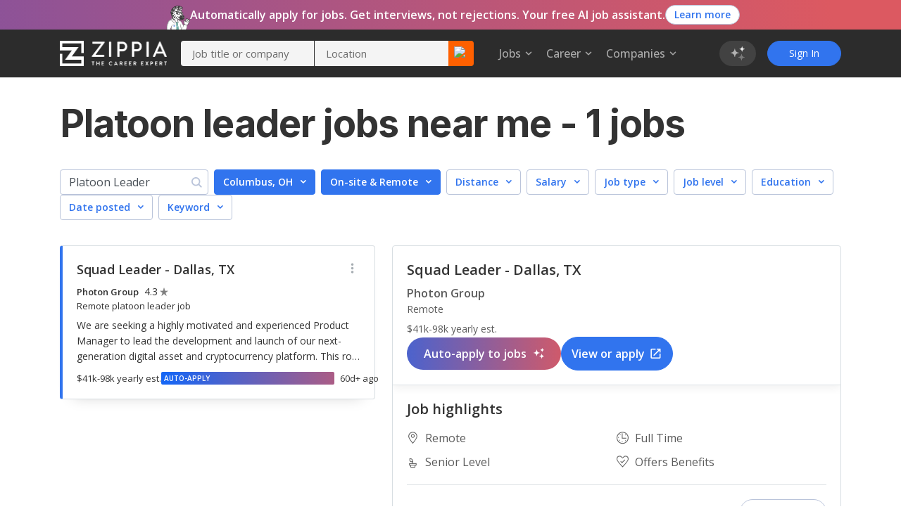

--- FILE ---
content_type: text/html; charset=utf-8
request_url: https://www.zippia.com/platoon-leader-jobs/jobs/
body_size: 21981
content:
<!DOCTYPE html><html lang="en-US"><head><meta name="viewport" content="height=device-height, width=device-width, initial-scale=1.0, viewport-fit=cover"/><title>Platoon Leader Jobs Near Me in January, 2026 (Hiring Now!)</title><meta name="description" content="1 Platoon Leader Jobs hiring near me. Apply to Platoon Leader jobs with estimated salaries, company ratings, and highlights. Browse for part time, remote, internships, junior and senior level Platoon Leader jobs."/><meta name="author" content=""/><meta property="og:title" content="Platoon Leader Jobs Near Me in January, 2026 (Hiring Now!)"/><meta property="og:type" content="website"/><meta property="og:url" content="https://www.zippia.com/platoon-leader-jobs/jobs/"/><meta property="og:description" content="1 Platoon Leader Jobs hiring near me. Apply to Platoon Leader jobs with estimated salaries, company ratings, and highlights. Browse for part time, remote, internships, junior and senior level Platoon Leader jobs."/><meta name="twitter:card" content="summary"/><meta name="twitter:site" content="@ZippiaInc"/><meta name="twitter:title" content="Platoon Leader Jobs Near Me in January, 2026 (Hiring Now!)"/><meta name="twitter:url" content="https://www.zippia.com/platoon-leader-jobs/jobs/"/><meta name="twitter:description" content="1 Platoon Leader Jobs hiring near me. Apply to Platoon Leader jobs with estimated salaries, company ratings, and highlights. Browse for part time, remote, internships, junior and senior level Platoon Leader jobs."/><meta charSet="utf8"/><meta name="twitter:image:src" content="https://static.zippia.com/assets/zippia-og-image.png"/><meta property="fb:app_id" content="508633732650088"/><meta property="og:image" content="https://static.zippia.com/assets/zippia-og-image.png"/><link rel="canonical" href="https://www.zippia.com/platoon-leader-jobs/jobs/"/><script> var pageCategory = 'Career Jobs Page';</script><script> var userGroup = 'jobSearchSituation.groupB+dashboardFlow.groupA+LTRcityPage.groupA+LTRcomboCMP.groupA+LTRcareerJobs.groupA+LTRcompanyJobs.groupA+LTRemployerJobs.groupB+matchesPageRecommendation.groupA+CompanyInPageCallout_CPP_4.groupD+CompanyInPageCallout_CPP_5.groupG+CompanyInPageCallout_Demographics_2.groupB+CompanyInPageCallout_Demographics_3.groupD+CompanyInPageCallout_Salary_2.groupB+CompanyInPageCallout_Salary_3.groupE+CompanyInPageCallout_History_2.groupB+CompanyInPageCallout_History_3.groupD+CompanyInPageCallout_Competitors_2.groupA+CompanyInPageCallout_Competitors_3.groupC+CompanyInPageCallout_Executives_2.groupA+CompanyInPageCallout_Executives_3.groupC+CompanyInPageCallout_Revenue_2.groupB+CompanyInPageCallout_Revenue_3.groupD+CompanyInPageCallout_Locations_1.groupA+CompanyInPageCallout_Reviews_2.groupC+autoCareerMentor.groupA+autoApplyPopup.groupA+jaaTailorResume.TailorResume_B+CompanyInPageCallout_Reviews_4.groupE';</script><script type="application/ld+json">[{"@context":"https://schema.org","@type":"BreadcrumbList","itemListElement":[{"@type":"ListItem","position":1,"name":"Zippia Careers","item":"https://www.zippia.com/careers/"},{"@type":"ListItem","position":2,"name":"Military Industry","item":"https://www.zippia.com/military-industry/"},{"@type":"ListItem","position":3,"name":"Platoon Leader","item":"https://www.zippia.com/platoon-leader-jobs/"}]}]</script><meta name="next-head-count" content="21"/><base href="/"/><meta charSet="utf-8"/><meta http-equiv="X-UA-Compatible" content="IE=edge"/><link rel="icon" type="image/x-icon" href="/ui-router/images/favicon.ico"/><link rel="apple-touch-icon" href="/ui-router/images/touch-icon-iphone.webp"/><link rel="preconnect" href="https://fonts.googleapis.com"/><link rel="preconnect" href="https://fonts.gstatic.com" crossorigin="anonymous"/> <link rel="dns-prefetch" href="https://fonts.gstatic.com"/><link rel="preconnect" href="https://fonts.gstatic.com" crossorigin /><link rel="preload" href="https://static.zippia.com/ui-router/blue/2.9.1.p2/2025-12-30-15-33-36-149/0e534c09f733b1fa2b2dd7217fb86117cfcef25f/_next/static/css/361fffea46363c77.css" as="style" crossorigin="anonymous"/><link rel="stylesheet" href="https://static.zippia.com/ui-router/blue/2.9.1.p2/2025-12-30-15-33-36-149/0e534c09f733b1fa2b2dd7217fb86117cfcef25f/_next/static/css/361fffea46363c77.css" crossorigin="anonymous" data-n-g=""/><link rel="preload" href="https://static.zippia.com/ui-router/blue/2.9.1.p2/2025-12-30-15-33-36-149/0e534c09f733b1fa2b2dd7217fb86117cfcef25f/_next/static/css/67802b723cdeff74.css" as="style" crossorigin="anonymous"/><link rel="stylesheet" href="https://static.zippia.com/ui-router/blue/2.9.1.p2/2025-12-30-15-33-36-149/0e534c09f733b1fa2b2dd7217fb86117cfcef25f/_next/static/css/67802b723cdeff74.css" crossorigin="anonymous" data-n-p=""/><noscript data-n-css=""></noscript><script defer="" crossorigin="anonymous" nomodule="" src="https://static.zippia.com/ui-router/blue/2.9.1.p2/2025-12-30-15-33-36-149/0e534c09f733b1fa2b2dd7217fb86117cfcef25f/_next/static/chunks/polyfills-c67a75d1b6f99dc8.js"></script><script src="https://static.zippia.com/ui-router/blue/2.9.1.p2/2025-12-30-15-33-36-149/0e534c09f733b1fa2b2dd7217fb86117cfcef25f/_next/static/chunks/main-ecb1379d757b5ab9.js" defer="" crossorigin="anonymous"></script><script src="https://static.zippia.com/ui-router/blue/2.9.1.p2/2025-12-30-15-33-36-149/0e534c09f733b1fa2b2dd7217fb86117cfcef25f/_next/static/chunks/pages/_app-9d509db105458a48.js" defer="" crossorigin="anonymous"></script><script src="https://static.zippia.com/ui-router/blue/2.9.1.p2/2025-12-30-15-33-36-149/0e534c09f733b1fa2b2dd7217fb86117cfcef25f/_next/static/chunks/vendor-4dec34023a28aeea.js" defer="" crossorigin="anonymous"></script><script src="https://static.zippia.com/ui-router/blue/2.9.1.p2/2025-12-30-15-33-36-149/0e534c09f733b1fa2b2dd7217fb86117cfcef25f/_next/static/chunks/pages/careerJobPage-6d95460bbedab362.js" defer="" crossorigin="anonymous"></script><script src="https://static.zippia.com/ui-router/blue/2.9.1.p2/2025-12-30-15-33-36-149/0e534c09f733b1fa2b2dd7217fb86117cfcef25f/_next/static/oO8sqXUOIKCGVI-tJd03q/_buildManifest.js" defer="" crossorigin="anonymous"></script><script src="https://static.zippia.com/ui-router/blue/2.9.1.p2/2025-12-30-15-33-36-149/0e534c09f733b1fa2b2dd7217fb86117cfcef25f/_next/static/oO8sqXUOIKCGVI-tJd03q/_ssgManifest.js" defer="" crossorigin="anonymous"></script><style data-styled="" data-styled-version="5.3.11"></style><style data-href="https://fonts.googleapis.com/css?family=Open+Sans:300,400,500,600,700|Roboto:300,400,500,700|Inter:300,400,500,600,700,800&display=swap">@font-face{font-family:'Inter';font-style:normal;font-weight:300;font-display:swap;src:url(https://fonts.gstatic.com/l/font?kit=UcCO3FwrK3iLTeHuS_nVMrMxCp50SjIw2boKoduKmMEVuOKfAZ9hjg&skey=c491285d6722e4fa&v=v20) format('woff')}@font-face{font-family:'Inter';font-style:normal;font-weight:400;font-display:swap;src:url(https://fonts.gstatic.com/l/font?kit=UcCO3FwrK3iLTeHuS_nVMrMxCp50SjIw2boKoduKmMEVuLyfAZ9hjg&skey=c491285d6722e4fa&v=v20) format('woff')}@font-face{font-family:'Inter';font-style:normal;font-weight:500;font-display:swap;src:url(https://fonts.gstatic.com/l/font?kit=UcCO3FwrK3iLTeHuS_nVMrMxCp50SjIw2boKoduKmMEVuI6fAZ9hjg&skey=c491285d6722e4fa&v=v20) format('woff')}@font-face{font-family:'Inter';font-style:normal;font-weight:600;font-display:swap;src:url(https://fonts.gstatic.com/l/font?kit=UcCO3FwrK3iLTeHuS_nVMrMxCp50SjIw2boKoduKmMEVuGKYAZ9hjg&skey=c491285d6722e4fa&v=v20) format('woff')}@font-face{font-family:'Inter';font-style:normal;font-weight:700;font-display:swap;src:url(https://fonts.gstatic.com/l/font?kit=UcCO3FwrK3iLTeHuS_nVMrMxCp50SjIw2boKoduKmMEVuFuYAZ9hjg&skey=c491285d6722e4fa&v=v20) format('woff')}@font-face{font-family:'Inter';font-style:normal;font-weight:800;font-display:swap;src:url(https://fonts.gstatic.com/l/font?kit=UcCO3FwrK3iLTeHuS_nVMrMxCp50SjIw2boKoduKmMEVuDyYAZ9hjg&skey=c491285d6722e4fa&v=v20) format('woff')}@font-face{font-family:'Open Sans';font-style:normal;font-weight:300;font-stretch:normal;font-display:swap;src:url(https://fonts.gstatic.com/l/font?kit=memSYaGs126MiZpBA-UvWbX2vVnXBbObj2OVZyOOSr4dVJWUgsiH0B4gaVQ&skey=62c1cbfccc78b4b2&v=v44) format('woff')}@font-face{font-family:'Open Sans';font-style:normal;font-weight:400;font-stretch:normal;font-display:swap;src:url(https://fonts.gstatic.com/l/font?kit=memSYaGs126MiZpBA-UvWbX2vVnXBbObj2OVZyOOSr4dVJWUgsjZ0B4gaVQ&skey=62c1cbfccc78b4b2&v=v44) format('woff')}@font-face{font-family:'Open Sans';font-style:normal;font-weight:500;font-stretch:normal;font-display:swap;src:url(https://fonts.gstatic.com/l/font?kit=memSYaGs126MiZpBA-UvWbX2vVnXBbObj2OVZyOOSr4dVJWUgsjr0B4gaVQ&skey=62c1cbfccc78b4b2&v=v44) format('woff')}@font-face{font-family:'Open Sans';font-style:normal;font-weight:600;font-stretch:normal;font-display:swap;src:url(https://fonts.gstatic.com/l/font?kit=memSYaGs126MiZpBA-UvWbX2vVnXBbObj2OVZyOOSr4dVJWUgsgH1x4gaVQ&skey=62c1cbfccc78b4b2&v=v44) format('woff')}@font-face{font-family:'Open Sans';font-style:normal;font-weight:700;font-stretch:normal;font-display:swap;src:url(https://fonts.gstatic.com/l/font?kit=memSYaGs126MiZpBA-UvWbX2vVnXBbObj2OVZyOOSr4dVJWUgsg-1x4gaVQ&skey=62c1cbfccc78b4b2&v=v44) format('woff')}@font-face{font-family:'Roboto';font-style:normal;font-weight:300;font-stretch:normal;font-display:swap;src:url(https://fonts.gstatic.com/l/font?kit=KFOMCnqEu92Fr1ME7kSn66aGLdTylUAMQXC89YmC2DPNWuaabVmUiAw&skey=a0a0114a1dcab3ac&v=v50) format('woff')}@font-face{font-family:'Roboto';font-style:normal;font-weight:400;font-stretch:normal;font-display:swap;src:url(https://fonts.gstatic.com/l/font?kit=KFOMCnqEu92Fr1ME7kSn66aGLdTylUAMQXC89YmC2DPNWubEbVmUiAw&skey=a0a0114a1dcab3ac&v=v50) format('woff')}@font-face{font-family:'Roboto';font-style:normal;font-weight:500;font-stretch:normal;font-display:swap;src:url(https://fonts.gstatic.com/l/font?kit=KFOMCnqEu92Fr1ME7kSn66aGLdTylUAMQXC89YmC2DPNWub2bVmUiAw&skey=a0a0114a1dcab3ac&v=v50) format('woff')}@font-face{font-family:'Roboto';font-style:normal;font-weight:700;font-stretch:normal;font-display:swap;src:url(https://fonts.gstatic.com/l/font?kit=KFOMCnqEu92Fr1ME7kSn66aGLdTylUAMQXC89YmC2DPNWuYjalmUiAw&skey=a0a0114a1dcab3ac&v=v50) format('woff')}@font-face{font-family:'Inter';font-style:normal;font-weight:300;font-display:swap;src:url(https://fonts.gstatic.com/s/inter/v20/UcC73FwrK3iLTeHuS_nVMrMxCp50SjIa2JL7W0Q5n-wU.woff2) format('woff2');unicode-range:U+0460-052F,U+1C80-1C8A,U+20B4,U+2DE0-2DFF,U+A640-A69F,U+FE2E-FE2F}@font-face{font-family:'Inter';font-style:normal;font-weight:300;font-display:swap;src:url(https://fonts.gstatic.com/s/inter/v20/UcC73FwrK3iLTeHuS_nVMrMxCp50SjIa0ZL7W0Q5n-wU.woff2) format('woff2');unicode-range:U+0301,U+0400-045F,U+0490-0491,U+04B0-04B1,U+2116}@font-face{font-family:'Inter';font-style:normal;font-weight:300;font-display:swap;src:url(https://fonts.gstatic.com/s/inter/v20/UcC73FwrK3iLTeHuS_nVMrMxCp50SjIa2ZL7W0Q5n-wU.woff2) format('woff2');unicode-range:U+1F00-1FFF}@font-face{font-family:'Inter';font-style:normal;font-weight:300;font-display:swap;src:url(https://fonts.gstatic.com/s/inter/v20/UcC73FwrK3iLTeHuS_nVMrMxCp50SjIa1pL7W0Q5n-wU.woff2) format('woff2');unicode-range:U+0370-0377,U+037A-037F,U+0384-038A,U+038C,U+038E-03A1,U+03A3-03FF}@font-face{font-family:'Inter';font-style:normal;font-weight:300;font-display:swap;src:url(https://fonts.gstatic.com/s/inter/v20/UcC73FwrK3iLTeHuS_nVMrMxCp50SjIa2pL7W0Q5n-wU.woff2) format('woff2');unicode-range:U+0102-0103,U+0110-0111,U+0128-0129,U+0168-0169,U+01A0-01A1,U+01AF-01B0,U+0300-0301,U+0303-0304,U+0308-0309,U+0323,U+0329,U+1EA0-1EF9,U+20AB}@font-face{font-family:'Inter';font-style:normal;font-weight:300;font-display:swap;src:url(https://fonts.gstatic.com/s/inter/v20/UcC73FwrK3iLTeHuS_nVMrMxCp50SjIa25L7W0Q5n-wU.woff2) format('woff2');unicode-range:U+0100-02BA,U+02BD-02C5,U+02C7-02CC,U+02CE-02D7,U+02DD-02FF,U+0304,U+0308,U+0329,U+1D00-1DBF,U+1E00-1E9F,U+1EF2-1EFF,U+2020,U+20A0-20AB,U+20AD-20C0,U+2113,U+2C60-2C7F,U+A720-A7FF}@font-face{font-family:'Inter';font-style:normal;font-weight:300;font-display:swap;src:url(https://fonts.gstatic.com/s/inter/v20/UcC73FwrK3iLTeHuS_nVMrMxCp50SjIa1ZL7W0Q5nw.woff2) format('woff2');unicode-range:U+0000-00FF,U+0131,U+0152-0153,U+02BB-02BC,U+02C6,U+02DA,U+02DC,U+0304,U+0308,U+0329,U+2000-206F,U+20AC,U+2122,U+2191,U+2193,U+2212,U+2215,U+FEFF,U+FFFD}@font-face{font-family:'Inter';font-style:normal;font-weight:400;font-display:swap;src:url(https://fonts.gstatic.com/s/inter/v20/UcC73FwrK3iLTeHuS_nVMrMxCp50SjIa2JL7W0Q5n-wU.woff2) format('woff2');unicode-range:U+0460-052F,U+1C80-1C8A,U+20B4,U+2DE0-2DFF,U+A640-A69F,U+FE2E-FE2F}@font-face{font-family:'Inter';font-style:normal;font-weight:400;font-display:swap;src:url(https://fonts.gstatic.com/s/inter/v20/UcC73FwrK3iLTeHuS_nVMrMxCp50SjIa0ZL7W0Q5n-wU.woff2) format('woff2');unicode-range:U+0301,U+0400-045F,U+0490-0491,U+04B0-04B1,U+2116}@font-face{font-family:'Inter';font-style:normal;font-weight:400;font-display:swap;src:url(https://fonts.gstatic.com/s/inter/v20/UcC73FwrK3iLTeHuS_nVMrMxCp50SjIa2ZL7W0Q5n-wU.woff2) format('woff2');unicode-range:U+1F00-1FFF}@font-face{font-family:'Inter';font-style:normal;font-weight:400;font-display:swap;src:url(https://fonts.gstatic.com/s/inter/v20/UcC73FwrK3iLTeHuS_nVMrMxCp50SjIa1pL7W0Q5n-wU.woff2) format('woff2');unicode-range:U+0370-0377,U+037A-037F,U+0384-038A,U+038C,U+038E-03A1,U+03A3-03FF}@font-face{font-family:'Inter';font-style:normal;font-weight:400;font-display:swap;src:url(https://fonts.gstatic.com/s/inter/v20/UcC73FwrK3iLTeHuS_nVMrMxCp50SjIa2pL7W0Q5n-wU.woff2) format('woff2');unicode-range:U+0102-0103,U+0110-0111,U+0128-0129,U+0168-0169,U+01A0-01A1,U+01AF-01B0,U+0300-0301,U+0303-0304,U+0308-0309,U+0323,U+0329,U+1EA0-1EF9,U+20AB}@font-face{font-family:'Inter';font-style:normal;font-weight:400;font-display:swap;src:url(https://fonts.gstatic.com/s/inter/v20/UcC73FwrK3iLTeHuS_nVMrMxCp50SjIa25L7W0Q5n-wU.woff2) format('woff2');unicode-range:U+0100-02BA,U+02BD-02C5,U+02C7-02CC,U+02CE-02D7,U+02DD-02FF,U+0304,U+0308,U+0329,U+1D00-1DBF,U+1E00-1E9F,U+1EF2-1EFF,U+2020,U+20A0-20AB,U+20AD-20C0,U+2113,U+2C60-2C7F,U+A720-A7FF}@font-face{font-family:'Inter';font-style:normal;font-weight:400;font-display:swap;src:url(https://fonts.gstatic.com/s/inter/v20/UcC73FwrK3iLTeHuS_nVMrMxCp50SjIa1ZL7W0Q5nw.woff2) format('woff2');unicode-range:U+0000-00FF,U+0131,U+0152-0153,U+02BB-02BC,U+02C6,U+02DA,U+02DC,U+0304,U+0308,U+0329,U+2000-206F,U+20AC,U+2122,U+2191,U+2193,U+2212,U+2215,U+FEFF,U+FFFD}@font-face{font-family:'Inter';font-style:normal;font-weight:500;font-display:swap;src:url(https://fonts.gstatic.com/s/inter/v20/UcC73FwrK3iLTeHuS_nVMrMxCp50SjIa2JL7W0Q5n-wU.woff2) format('woff2');unicode-range:U+0460-052F,U+1C80-1C8A,U+20B4,U+2DE0-2DFF,U+A640-A69F,U+FE2E-FE2F}@font-face{font-family:'Inter';font-style:normal;font-weight:500;font-display:swap;src:url(https://fonts.gstatic.com/s/inter/v20/UcC73FwrK3iLTeHuS_nVMrMxCp50SjIa0ZL7W0Q5n-wU.woff2) format('woff2');unicode-range:U+0301,U+0400-045F,U+0490-0491,U+04B0-04B1,U+2116}@font-face{font-family:'Inter';font-style:normal;font-weight:500;font-display:swap;src:url(https://fonts.gstatic.com/s/inter/v20/UcC73FwrK3iLTeHuS_nVMrMxCp50SjIa2ZL7W0Q5n-wU.woff2) format('woff2');unicode-range:U+1F00-1FFF}@font-face{font-family:'Inter';font-style:normal;font-weight:500;font-display:swap;src:url(https://fonts.gstatic.com/s/inter/v20/UcC73FwrK3iLTeHuS_nVMrMxCp50SjIa1pL7W0Q5n-wU.woff2) format('woff2');unicode-range:U+0370-0377,U+037A-037F,U+0384-038A,U+038C,U+038E-03A1,U+03A3-03FF}@font-face{font-family:'Inter';font-style:normal;font-weight:500;font-display:swap;src:url(https://fonts.gstatic.com/s/inter/v20/UcC73FwrK3iLTeHuS_nVMrMxCp50SjIa2pL7W0Q5n-wU.woff2) format('woff2');unicode-range:U+0102-0103,U+0110-0111,U+0128-0129,U+0168-0169,U+01A0-01A1,U+01AF-01B0,U+0300-0301,U+0303-0304,U+0308-0309,U+0323,U+0329,U+1EA0-1EF9,U+20AB}@font-face{font-family:'Inter';font-style:normal;font-weight:500;font-display:swap;src:url(https://fonts.gstatic.com/s/inter/v20/UcC73FwrK3iLTeHuS_nVMrMxCp50SjIa25L7W0Q5n-wU.woff2) format('woff2');unicode-range:U+0100-02BA,U+02BD-02C5,U+02C7-02CC,U+02CE-02D7,U+02DD-02FF,U+0304,U+0308,U+0329,U+1D00-1DBF,U+1E00-1E9F,U+1EF2-1EFF,U+2020,U+20A0-20AB,U+20AD-20C0,U+2113,U+2C60-2C7F,U+A720-A7FF}@font-face{font-family:'Inter';font-style:normal;font-weight:500;font-display:swap;src:url(https://fonts.gstatic.com/s/inter/v20/UcC73FwrK3iLTeHuS_nVMrMxCp50SjIa1ZL7W0Q5nw.woff2) format('woff2');unicode-range:U+0000-00FF,U+0131,U+0152-0153,U+02BB-02BC,U+02C6,U+02DA,U+02DC,U+0304,U+0308,U+0329,U+2000-206F,U+20AC,U+2122,U+2191,U+2193,U+2212,U+2215,U+FEFF,U+FFFD}@font-face{font-family:'Inter';font-style:normal;font-weight:600;font-display:swap;src:url(https://fonts.gstatic.com/s/inter/v20/UcC73FwrK3iLTeHuS_nVMrMxCp50SjIa2JL7W0Q5n-wU.woff2) format('woff2');unicode-range:U+0460-052F,U+1C80-1C8A,U+20B4,U+2DE0-2DFF,U+A640-A69F,U+FE2E-FE2F}@font-face{font-family:'Inter';font-style:normal;font-weight:600;font-display:swap;src:url(https://fonts.gstatic.com/s/inter/v20/UcC73FwrK3iLTeHuS_nVMrMxCp50SjIa0ZL7W0Q5n-wU.woff2) format('woff2');unicode-range:U+0301,U+0400-045F,U+0490-0491,U+04B0-04B1,U+2116}@font-face{font-family:'Inter';font-style:normal;font-weight:600;font-display:swap;src:url(https://fonts.gstatic.com/s/inter/v20/UcC73FwrK3iLTeHuS_nVMrMxCp50SjIa2ZL7W0Q5n-wU.woff2) format('woff2');unicode-range:U+1F00-1FFF}@font-face{font-family:'Inter';font-style:normal;font-weight:600;font-display:swap;src:url(https://fonts.gstatic.com/s/inter/v20/UcC73FwrK3iLTeHuS_nVMrMxCp50SjIa1pL7W0Q5n-wU.woff2) format('woff2');unicode-range:U+0370-0377,U+037A-037F,U+0384-038A,U+038C,U+038E-03A1,U+03A3-03FF}@font-face{font-family:'Inter';font-style:normal;font-weight:600;font-display:swap;src:url(https://fonts.gstatic.com/s/inter/v20/UcC73FwrK3iLTeHuS_nVMrMxCp50SjIa2pL7W0Q5n-wU.woff2) format('woff2');unicode-range:U+0102-0103,U+0110-0111,U+0128-0129,U+0168-0169,U+01A0-01A1,U+01AF-01B0,U+0300-0301,U+0303-0304,U+0308-0309,U+0323,U+0329,U+1EA0-1EF9,U+20AB}@font-face{font-family:'Inter';font-style:normal;font-weight:600;font-display:swap;src:url(https://fonts.gstatic.com/s/inter/v20/UcC73FwrK3iLTeHuS_nVMrMxCp50SjIa25L7W0Q5n-wU.woff2) format('woff2');unicode-range:U+0100-02BA,U+02BD-02C5,U+02C7-02CC,U+02CE-02D7,U+02DD-02FF,U+0304,U+0308,U+0329,U+1D00-1DBF,U+1E00-1E9F,U+1EF2-1EFF,U+2020,U+20A0-20AB,U+20AD-20C0,U+2113,U+2C60-2C7F,U+A720-A7FF}@font-face{font-family:'Inter';font-style:normal;font-weight:600;font-display:swap;src:url(https://fonts.gstatic.com/s/inter/v20/UcC73FwrK3iLTeHuS_nVMrMxCp50SjIa1ZL7W0Q5nw.woff2) format('woff2');unicode-range:U+0000-00FF,U+0131,U+0152-0153,U+02BB-02BC,U+02C6,U+02DA,U+02DC,U+0304,U+0308,U+0329,U+2000-206F,U+20AC,U+2122,U+2191,U+2193,U+2212,U+2215,U+FEFF,U+FFFD}@font-face{font-family:'Inter';font-style:normal;font-weight:700;font-display:swap;src:url(https://fonts.gstatic.com/s/inter/v20/UcC73FwrK3iLTeHuS_nVMrMxCp50SjIa2JL7W0Q5n-wU.woff2) format('woff2');unicode-range:U+0460-052F,U+1C80-1C8A,U+20B4,U+2DE0-2DFF,U+A640-A69F,U+FE2E-FE2F}@font-face{font-family:'Inter';font-style:normal;font-weight:700;font-display:swap;src:url(https://fonts.gstatic.com/s/inter/v20/UcC73FwrK3iLTeHuS_nVMrMxCp50SjIa0ZL7W0Q5n-wU.woff2) format('woff2');unicode-range:U+0301,U+0400-045F,U+0490-0491,U+04B0-04B1,U+2116}@font-face{font-family:'Inter';font-style:normal;font-weight:700;font-display:swap;src:url(https://fonts.gstatic.com/s/inter/v20/UcC73FwrK3iLTeHuS_nVMrMxCp50SjIa2ZL7W0Q5n-wU.woff2) format('woff2');unicode-range:U+1F00-1FFF}@font-face{font-family:'Inter';font-style:normal;font-weight:700;font-display:swap;src:url(https://fonts.gstatic.com/s/inter/v20/UcC73FwrK3iLTeHuS_nVMrMxCp50SjIa1pL7W0Q5n-wU.woff2) format('woff2');unicode-range:U+0370-0377,U+037A-037F,U+0384-038A,U+038C,U+038E-03A1,U+03A3-03FF}@font-face{font-family:'Inter';font-style:normal;font-weight:700;font-display:swap;src:url(https://fonts.gstatic.com/s/inter/v20/UcC73FwrK3iLTeHuS_nVMrMxCp50SjIa2pL7W0Q5n-wU.woff2) format('woff2');unicode-range:U+0102-0103,U+0110-0111,U+0128-0129,U+0168-0169,U+01A0-01A1,U+01AF-01B0,U+0300-0301,U+0303-0304,U+0308-0309,U+0323,U+0329,U+1EA0-1EF9,U+20AB}@font-face{font-family:'Inter';font-style:normal;font-weight:700;font-display:swap;src:url(https://fonts.gstatic.com/s/inter/v20/UcC73FwrK3iLTeHuS_nVMrMxCp50SjIa25L7W0Q5n-wU.woff2) format('woff2');unicode-range:U+0100-02BA,U+02BD-02C5,U+02C7-02CC,U+02CE-02D7,U+02DD-02FF,U+0304,U+0308,U+0329,U+1D00-1DBF,U+1E00-1E9F,U+1EF2-1EFF,U+2020,U+20A0-20AB,U+20AD-20C0,U+2113,U+2C60-2C7F,U+A720-A7FF}@font-face{font-family:'Inter';font-style:normal;font-weight:700;font-display:swap;src:url(https://fonts.gstatic.com/s/inter/v20/UcC73FwrK3iLTeHuS_nVMrMxCp50SjIa1ZL7W0Q5nw.woff2) format('woff2');unicode-range:U+0000-00FF,U+0131,U+0152-0153,U+02BB-02BC,U+02C6,U+02DA,U+02DC,U+0304,U+0308,U+0329,U+2000-206F,U+20AC,U+2122,U+2191,U+2193,U+2212,U+2215,U+FEFF,U+FFFD}@font-face{font-family:'Inter';font-style:normal;font-weight:800;font-display:swap;src:url(https://fonts.gstatic.com/s/inter/v20/UcC73FwrK3iLTeHuS_nVMrMxCp50SjIa2JL7W0Q5n-wU.woff2) format('woff2');unicode-range:U+0460-052F,U+1C80-1C8A,U+20B4,U+2DE0-2DFF,U+A640-A69F,U+FE2E-FE2F}@font-face{font-family:'Inter';font-style:normal;font-weight:800;font-display:swap;src:url(https://fonts.gstatic.com/s/inter/v20/UcC73FwrK3iLTeHuS_nVMrMxCp50SjIa0ZL7W0Q5n-wU.woff2) format('woff2');unicode-range:U+0301,U+0400-045F,U+0490-0491,U+04B0-04B1,U+2116}@font-face{font-family:'Inter';font-style:normal;font-weight:800;font-display:swap;src:url(https://fonts.gstatic.com/s/inter/v20/UcC73FwrK3iLTeHuS_nVMrMxCp50SjIa2ZL7W0Q5n-wU.woff2) format('woff2');unicode-range:U+1F00-1FFF}@font-face{font-family:'Inter';font-style:normal;font-weight:800;font-display:swap;src:url(https://fonts.gstatic.com/s/inter/v20/UcC73FwrK3iLTeHuS_nVMrMxCp50SjIa1pL7W0Q5n-wU.woff2) format('woff2');unicode-range:U+0370-0377,U+037A-037F,U+0384-038A,U+038C,U+038E-03A1,U+03A3-03FF}@font-face{font-family:'Inter';font-style:normal;font-weight:800;font-display:swap;src:url(https://fonts.gstatic.com/s/inter/v20/UcC73FwrK3iLTeHuS_nVMrMxCp50SjIa2pL7W0Q5n-wU.woff2) format('woff2');unicode-range:U+0102-0103,U+0110-0111,U+0128-0129,U+0168-0169,U+01A0-01A1,U+01AF-01B0,U+0300-0301,U+0303-0304,U+0308-0309,U+0323,U+0329,U+1EA0-1EF9,U+20AB}@font-face{font-family:'Inter';font-style:normal;font-weight:800;font-display:swap;src:url(https://fonts.gstatic.com/s/inter/v20/UcC73FwrK3iLTeHuS_nVMrMxCp50SjIa25L7W0Q5n-wU.woff2) format('woff2');unicode-range:U+0100-02BA,U+02BD-02C5,U+02C7-02CC,U+02CE-02D7,U+02DD-02FF,U+0304,U+0308,U+0329,U+1D00-1DBF,U+1E00-1E9F,U+1EF2-1EFF,U+2020,U+20A0-20AB,U+20AD-20C0,U+2113,U+2C60-2C7F,U+A720-A7FF}@font-face{font-family:'Inter';font-style:normal;font-weight:800;font-display:swap;src:url(https://fonts.gstatic.com/s/inter/v20/UcC73FwrK3iLTeHuS_nVMrMxCp50SjIa1ZL7W0Q5nw.woff2) format('woff2');unicode-range:U+0000-00FF,U+0131,U+0152-0153,U+02BB-02BC,U+02C6,U+02DA,U+02DC,U+0304,U+0308,U+0329,U+2000-206F,U+20AC,U+2122,U+2191,U+2193,U+2212,U+2215,U+FEFF,U+FFFD}@font-face{font-family:'Open Sans';font-style:normal;font-weight:300;font-stretch:100%;font-display:swap;src:url(https://fonts.gstatic.com/s/opensans/v44/memvYaGs126MiZpBA-UvWbX2vVnXBbObj2OVTSKmu0SC55K5gw.woff2) format('woff2');unicode-range:U+0460-052F,U+1C80-1C8A,U+20B4,U+2DE0-2DFF,U+A640-A69F,U+FE2E-FE2F}@font-face{font-family:'Open Sans';font-style:normal;font-weight:300;font-stretch:100%;font-display:swap;src:url(https://fonts.gstatic.com/s/opensans/v44/memvYaGs126MiZpBA-UvWbX2vVnXBbObj2OVTSumu0SC55K5gw.woff2) format('woff2');unicode-range:U+0301,U+0400-045F,U+0490-0491,U+04B0-04B1,U+2116}@font-face{font-family:'Open Sans';font-style:normal;font-weight:300;font-stretch:100%;font-display:swap;src:url(https://fonts.gstatic.com/s/opensans/v44/memvYaGs126MiZpBA-UvWbX2vVnXBbObj2OVTSOmu0SC55K5gw.woff2) format('woff2');unicode-range:U+1F00-1FFF}@font-face{font-family:'Open Sans';font-style:normal;font-weight:300;font-stretch:100%;font-display:swap;src:url(https://fonts.gstatic.com/s/opensans/v44/memvYaGs126MiZpBA-UvWbX2vVnXBbObj2OVTSymu0SC55K5gw.woff2) format('woff2');unicode-range:U+0370-0377,U+037A-037F,U+0384-038A,U+038C,U+038E-03A1,U+03A3-03FF}@font-face{font-family:'Open Sans';font-style:normal;font-weight:300;font-stretch:100%;font-display:swap;src:url(https://fonts.gstatic.com/s/opensans/v44/memvYaGs126MiZpBA-UvWbX2vVnXBbObj2OVTS2mu0SC55K5gw.woff2) format('woff2');unicode-range:U+0307-0308,U+0590-05FF,U+200C-2010,U+20AA,U+25CC,U+FB1D-FB4F}@font-face{font-family:'Open Sans';font-style:normal;font-weight:300;font-stretch:100%;font-display:swap;src:url(https://fonts.gstatic.com/s/opensans/v44/memvYaGs126MiZpBA-UvWbX2vVnXBbObj2OVTVOmu0SC55K5gw.woff2) format('woff2');unicode-range:U+0302-0303,U+0305,U+0307-0308,U+0310,U+0312,U+0315,U+031A,U+0326-0327,U+032C,U+032F-0330,U+0332-0333,U+0338,U+033A,U+0346,U+034D,U+0391-03A1,U+03A3-03A9,U+03B1-03C9,U+03D1,U+03D5-03D6,U+03F0-03F1,U+03F4-03F5,U+2016-2017,U+2034-2038,U+203C,U+2040,U+2043,U+2047,U+2050,U+2057,U+205F,U+2070-2071,U+2074-208E,U+2090-209C,U+20D0-20DC,U+20E1,U+20E5-20EF,U+2100-2112,U+2114-2115,U+2117-2121,U+2123-214F,U+2190,U+2192,U+2194-21AE,U+21B0-21E5,U+21F1-21F2,U+21F4-2211,U+2213-2214,U+2216-22FF,U+2308-230B,U+2310,U+2319,U+231C-2321,U+2336-237A,U+237C,U+2395,U+239B-23B7,U+23D0,U+23DC-23E1,U+2474-2475,U+25AF,U+25B3,U+25B7,U+25BD,U+25C1,U+25CA,U+25CC,U+25FB,U+266D-266F,U+27C0-27FF,U+2900-2AFF,U+2B0E-2B11,U+2B30-2B4C,U+2BFE,U+3030,U+FF5B,U+FF5D,U+1D400-1D7FF,U+1EE00-1EEFF}@font-face{font-family:'Open Sans';font-style:normal;font-weight:300;font-stretch:100%;font-display:swap;src:url(https://fonts.gstatic.com/s/opensans/v44/memvYaGs126MiZpBA-UvWbX2vVnXBbObj2OVTUGmu0SC55K5gw.woff2) format('woff2');unicode-range:U+0001-000C,U+000E-001F,U+007F-009F,U+20DD-20E0,U+20E2-20E4,U+2150-218F,U+2190,U+2192,U+2194-2199,U+21AF,U+21E6-21F0,U+21F3,U+2218-2219,U+2299,U+22C4-22C6,U+2300-243F,U+2440-244A,U+2460-24FF,U+25A0-27BF,U+2800-28FF,U+2921-2922,U+2981,U+29BF,U+29EB,U+2B00-2BFF,U+4DC0-4DFF,U+FFF9-FFFB,U+10140-1018E,U+10190-1019C,U+101A0,U+101D0-101FD,U+102E0-102FB,U+10E60-10E7E,U+1D2C0-1D2D3,U+1D2E0-1D37F,U+1F000-1F0FF,U+1F100-1F1AD,U+1F1E6-1F1FF,U+1F30D-1F30F,U+1F315,U+1F31C,U+1F31E,U+1F320-1F32C,U+1F336,U+1F378,U+1F37D,U+1F382,U+1F393-1F39F,U+1F3A7-1F3A8,U+1F3AC-1F3AF,U+1F3C2,U+1F3C4-1F3C6,U+1F3CA-1F3CE,U+1F3D4-1F3E0,U+1F3ED,U+1F3F1-1F3F3,U+1F3F5-1F3F7,U+1F408,U+1F415,U+1F41F,U+1F426,U+1F43F,U+1F441-1F442,U+1F444,U+1F446-1F449,U+1F44C-1F44E,U+1F453,U+1F46A,U+1F47D,U+1F4A3,U+1F4B0,U+1F4B3,U+1F4B9,U+1F4BB,U+1F4BF,U+1F4C8-1F4CB,U+1F4D6,U+1F4DA,U+1F4DF,U+1F4E3-1F4E6,U+1F4EA-1F4ED,U+1F4F7,U+1F4F9-1F4FB,U+1F4FD-1F4FE,U+1F503,U+1F507-1F50B,U+1F50D,U+1F512-1F513,U+1F53E-1F54A,U+1F54F-1F5FA,U+1F610,U+1F650-1F67F,U+1F687,U+1F68D,U+1F691,U+1F694,U+1F698,U+1F6AD,U+1F6B2,U+1F6B9-1F6BA,U+1F6BC,U+1F6C6-1F6CF,U+1F6D3-1F6D7,U+1F6E0-1F6EA,U+1F6F0-1F6F3,U+1F6F7-1F6FC,U+1F700-1F7FF,U+1F800-1F80B,U+1F810-1F847,U+1F850-1F859,U+1F860-1F887,U+1F890-1F8AD,U+1F8B0-1F8BB,U+1F8C0-1F8C1,U+1F900-1F90B,U+1F93B,U+1F946,U+1F984,U+1F996,U+1F9E9,U+1FA00-1FA6F,U+1FA70-1FA7C,U+1FA80-1FA89,U+1FA8F-1FAC6,U+1FACE-1FADC,U+1FADF-1FAE9,U+1FAF0-1FAF8,U+1FB00-1FBFF}@font-face{font-family:'Open Sans';font-style:normal;font-weight:300;font-stretch:100%;font-display:swap;src:url(https://fonts.gstatic.com/s/opensans/v44/memvYaGs126MiZpBA-UvWbX2vVnXBbObj2OVTSCmu0SC55K5gw.woff2) format('woff2');unicode-range:U+0102-0103,U+0110-0111,U+0128-0129,U+0168-0169,U+01A0-01A1,U+01AF-01B0,U+0300-0301,U+0303-0304,U+0308-0309,U+0323,U+0329,U+1EA0-1EF9,U+20AB}@font-face{font-family:'Open Sans';font-style:normal;font-weight:300;font-stretch:100%;font-display:swap;src:url(https://fonts.gstatic.com/s/opensans/v44/memvYaGs126MiZpBA-UvWbX2vVnXBbObj2OVTSGmu0SC55K5gw.woff2) format('woff2');unicode-range:U+0100-02BA,U+02BD-02C5,U+02C7-02CC,U+02CE-02D7,U+02DD-02FF,U+0304,U+0308,U+0329,U+1D00-1DBF,U+1E00-1E9F,U+1EF2-1EFF,U+2020,U+20A0-20AB,U+20AD-20C0,U+2113,U+2C60-2C7F,U+A720-A7FF}@font-face{font-family:'Open Sans';font-style:normal;font-weight:300;font-stretch:100%;font-display:swap;src:url(https://fonts.gstatic.com/s/opensans/v44/memvYaGs126MiZpBA-UvWbX2vVnXBbObj2OVTS-mu0SC55I.woff2) format('woff2');unicode-range:U+0000-00FF,U+0131,U+0152-0153,U+02BB-02BC,U+02C6,U+02DA,U+02DC,U+0304,U+0308,U+0329,U+2000-206F,U+20AC,U+2122,U+2191,U+2193,U+2212,U+2215,U+FEFF,U+FFFD}@font-face{font-family:'Open Sans';font-style:normal;font-weight:400;font-stretch:100%;font-display:swap;src:url(https://fonts.gstatic.com/s/opensans/v44/memvYaGs126MiZpBA-UvWbX2vVnXBbObj2OVTSKmu0SC55K5gw.woff2) format('woff2');unicode-range:U+0460-052F,U+1C80-1C8A,U+20B4,U+2DE0-2DFF,U+A640-A69F,U+FE2E-FE2F}@font-face{font-family:'Open Sans';font-style:normal;font-weight:400;font-stretch:100%;font-display:swap;src:url(https://fonts.gstatic.com/s/opensans/v44/memvYaGs126MiZpBA-UvWbX2vVnXBbObj2OVTSumu0SC55K5gw.woff2) format('woff2');unicode-range:U+0301,U+0400-045F,U+0490-0491,U+04B0-04B1,U+2116}@font-face{font-family:'Open Sans';font-style:normal;font-weight:400;font-stretch:100%;font-display:swap;src:url(https://fonts.gstatic.com/s/opensans/v44/memvYaGs126MiZpBA-UvWbX2vVnXBbObj2OVTSOmu0SC55K5gw.woff2) format('woff2');unicode-range:U+1F00-1FFF}@font-face{font-family:'Open Sans';font-style:normal;font-weight:400;font-stretch:100%;font-display:swap;src:url(https://fonts.gstatic.com/s/opensans/v44/memvYaGs126MiZpBA-UvWbX2vVnXBbObj2OVTSymu0SC55K5gw.woff2) format('woff2');unicode-range:U+0370-0377,U+037A-037F,U+0384-038A,U+038C,U+038E-03A1,U+03A3-03FF}@font-face{font-family:'Open Sans';font-style:normal;font-weight:400;font-stretch:100%;font-display:swap;src:url(https://fonts.gstatic.com/s/opensans/v44/memvYaGs126MiZpBA-UvWbX2vVnXBbObj2OVTS2mu0SC55K5gw.woff2) format('woff2');unicode-range:U+0307-0308,U+0590-05FF,U+200C-2010,U+20AA,U+25CC,U+FB1D-FB4F}@font-face{font-family:'Open Sans';font-style:normal;font-weight:400;font-stretch:100%;font-display:swap;src:url(https://fonts.gstatic.com/s/opensans/v44/memvYaGs126MiZpBA-UvWbX2vVnXBbObj2OVTVOmu0SC55K5gw.woff2) format('woff2');unicode-range:U+0302-0303,U+0305,U+0307-0308,U+0310,U+0312,U+0315,U+031A,U+0326-0327,U+032C,U+032F-0330,U+0332-0333,U+0338,U+033A,U+0346,U+034D,U+0391-03A1,U+03A3-03A9,U+03B1-03C9,U+03D1,U+03D5-03D6,U+03F0-03F1,U+03F4-03F5,U+2016-2017,U+2034-2038,U+203C,U+2040,U+2043,U+2047,U+2050,U+2057,U+205F,U+2070-2071,U+2074-208E,U+2090-209C,U+20D0-20DC,U+20E1,U+20E5-20EF,U+2100-2112,U+2114-2115,U+2117-2121,U+2123-214F,U+2190,U+2192,U+2194-21AE,U+21B0-21E5,U+21F1-21F2,U+21F4-2211,U+2213-2214,U+2216-22FF,U+2308-230B,U+2310,U+2319,U+231C-2321,U+2336-237A,U+237C,U+2395,U+239B-23B7,U+23D0,U+23DC-23E1,U+2474-2475,U+25AF,U+25B3,U+25B7,U+25BD,U+25C1,U+25CA,U+25CC,U+25FB,U+266D-266F,U+27C0-27FF,U+2900-2AFF,U+2B0E-2B11,U+2B30-2B4C,U+2BFE,U+3030,U+FF5B,U+FF5D,U+1D400-1D7FF,U+1EE00-1EEFF}@font-face{font-family:'Open Sans';font-style:normal;font-weight:400;font-stretch:100%;font-display:swap;src:url(https://fonts.gstatic.com/s/opensans/v44/memvYaGs126MiZpBA-UvWbX2vVnXBbObj2OVTUGmu0SC55K5gw.woff2) format('woff2');unicode-range:U+0001-000C,U+000E-001F,U+007F-009F,U+20DD-20E0,U+20E2-20E4,U+2150-218F,U+2190,U+2192,U+2194-2199,U+21AF,U+21E6-21F0,U+21F3,U+2218-2219,U+2299,U+22C4-22C6,U+2300-243F,U+2440-244A,U+2460-24FF,U+25A0-27BF,U+2800-28FF,U+2921-2922,U+2981,U+29BF,U+29EB,U+2B00-2BFF,U+4DC0-4DFF,U+FFF9-FFFB,U+10140-1018E,U+10190-1019C,U+101A0,U+101D0-101FD,U+102E0-102FB,U+10E60-10E7E,U+1D2C0-1D2D3,U+1D2E0-1D37F,U+1F000-1F0FF,U+1F100-1F1AD,U+1F1E6-1F1FF,U+1F30D-1F30F,U+1F315,U+1F31C,U+1F31E,U+1F320-1F32C,U+1F336,U+1F378,U+1F37D,U+1F382,U+1F393-1F39F,U+1F3A7-1F3A8,U+1F3AC-1F3AF,U+1F3C2,U+1F3C4-1F3C6,U+1F3CA-1F3CE,U+1F3D4-1F3E0,U+1F3ED,U+1F3F1-1F3F3,U+1F3F5-1F3F7,U+1F408,U+1F415,U+1F41F,U+1F426,U+1F43F,U+1F441-1F442,U+1F444,U+1F446-1F449,U+1F44C-1F44E,U+1F453,U+1F46A,U+1F47D,U+1F4A3,U+1F4B0,U+1F4B3,U+1F4B9,U+1F4BB,U+1F4BF,U+1F4C8-1F4CB,U+1F4D6,U+1F4DA,U+1F4DF,U+1F4E3-1F4E6,U+1F4EA-1F4ED,U+1F4F7,U+1F4F9-1F4FB,U+1F4FD-1F4FE,U+1F503,U+1F507-1F50B,U+1F50D,U+1F512-1F513,U+1F53E-1F54A,U+1F54F-1F5FA,U+1F610,U+1F650-1F67F,U+1F687,U+1F68D,U+1F691,U+1F694,U+1F698,U+1F6AD,U+1F6B2,U+1F6B9-1F6BA,U+1F6BC,U+1F6C6-1F6CF,U+1F6D3-1F6D7,U+1F6E0-1F6EA,U+1F6F0-1F6F3,U+1F6F7-1F6FC,U+1F700-1F7FF,U+1F800-1F80B,U+1F810-1F847,U+1F850-1F859,U+1F860-1F887,U+1F890-1F8AD,U+1F8B0-1F8BB,U+1F8C0-1F8C1,U+1F900-1F90B,U+1F93B,U+1F946,U+1F984,U+1F996,U+1F9E9,U+1FA00-1FA6F,U+1FA70-1FA7C,U+1FA80-1FA89,U+1FA8F-1FAC6,U+1FACE-1FADC,U+1FADF-1FAE9,U+1FAF0-1FAF8,U+1FB00-1FBFF}@font-face{font-family:'Open Sans';font-style:normal;font-weight:400;font-stretch:100%;font-display:swap;src:url(https://fonts.gstatic.com/s/opensans/v44/memvYaGs126MiZpBA-UvWbX2vVnXBbObj2OVTSCmu0SC55K5gw.woff2) format('woff2');unicode-range:U+0102-0103,U+0110-0111,U+0128-0129,U+0168-0169,U+01A0-01A1,U+01AF-01B0,U+0300-0301,U+0303-0304,U+0308-0309,U+0323,U+0329,U+1EA0-1EF9,U+20AB}@font-face{font-family:'Open Sans';font-style:normal;font-weight:400;font-stretch:100%;font-display:swap;src:url(https://fonts.gstatic.com/s/opensans/v44/memvYaGs126MiZpBA-UvWbX2vVnXBbObj2OVTSGmu0SC55K5gw.woff2) format('woff2');unicode-range:U+0100-02BA,U+02BD-02C5,U+02C7-02CC,U+02CE-02D7,U+02DD-02FF,U+0304,U+0308,U+0329,U+1D00-1DBF,U+1E00-1E9F,U+1EF2-1EFF,U+2020,U+20A0-20AB,U+20AD-20C0,U+2113,U+2C60-2C7F,U+A720-A7FF}@font-face{font-family:'Open Sans';font-style:normal;font-weight:400;font-stretch:100%;font-display:swap;src:url(https://fonts.gstatic.com/s/opensans/v44/memvYaGs126MiZpBA-UvWbX2vVnXBbObj2OVTS-mu0SC55I.woff2) format('woff2');unicode-range:U+0000-00FF,U+0131,U+0152-0153,U+02BB-02BC,U+02C6,U+02DA,U+02DC,U+0304,U+0308,U+0329,U+2000-206F,U+20AC,U+2122,U+2191,U+2193,U+2212,U+2215,U+FEFF,U+FFFD}@font-face{font-family:'Open Sans';font-style:normal;font-weight:500;font-stretch:100%;font-display:swap;src:url(https://fonts.gstatic.com/s/opensans/v44/memvYaGs126MiZpBA-UvWbX2vVnXBbObj2OVTSKmu0SC55K5gw.woff2) format('woff2');unicode-range:U+0460-052F,U+1C80-1C8A,U+20B4,U+2DE0-2DFF,U+A640-A69F,U+FE2E-FE2F}@font-face{font-family:'Open Sans';font-style:normal;font-weight:500;font-stretch:100%;font-display:swap;src:url(https://fonts.gstatic.com/s/opensans/v44/memvYaGs126MiZpBA-UvWbX2vVnXBbObj2OVTSumu0SC55K5gw.woff2) format('woff2');unicode-range:U+0301,U+0400-045F,U+0490-0491,U+04B0-04B1,U+2116}@font-face{font-family:'Open Sans';font-style:normal;font-weight:500;font-stretch:100%;font-display:swap;src:url(https://fonts.gstatic.com/s/opensans/v44/memvYaGs126MiZpBA-UvWbX2vVnXBbObj2OVTSOmu0SC55K5gw.woff2) format('woff2');unicode-range:U+1F00-1FFF}@font-face{font-family:'Open Sans';font-style:normal;font-weight:500;font-stretch:100%;font-display:swap;src:url(https://fonts.gstatic.com/s/opensans/v44/memvYaGs126MiZpBA-UvWbX2vVnXBbObj2OVTSymu0SC55K5gw.woff2) format('woff2');unicode-range:U+0370-0377,U+037A-037F,U+0384-038A,U+038C,U+038E-03A1,U+03A3-03FF}@font-face{font-family:'Open Sans';font-style:normal;font-weight:500;font-stretch:100%;font-display:swap;src:url(https://fonts.gstatic.com/s/opensans/v44/memvYaGs126MiZpBA-UvWbX2vVnXBbObj2OVTS2mu0SC55K5gw.woff2) format('woff2');unicode-range:U+0307-0308,U+0590-05FF,U+200C-2010,U+20AA,U+25CC,U+FB1D-FB4F}@font-face{font-family:'Open Sans';font-style:normal;font-weight:500;font-stretch:100%;font-display:swap;src:url(https://fonts.gstatic.com/s/opensans/v44/memvYaGs126MiZpBA-UvWbX2vVnXBbObj2OVTVOmu0SC55K5gw.woff2) format('woff2');unicode-range:U+0302-0303,U+0305,U+0307-0308,U+0310,U+0312,U+0315,U+031A,U+0326-0327,U+032C,U+032F-0330,U+0332-0333,U+0338,U+033A,U+0346,U+034D,U+0391-03A1,U+03A3-03A9,U+03B1-03C9,U+03D1,U+03D5-03D6,U+03F0-03F1,U+03F4-03F5,U+2016-2017,U+2034-2038,U+203C,U+2040,U+2043,U+2047,U+2050,U+2057,U+205F,U+2070-2071,U+2074-208E,U+2090-209C,U+20D0-20DC,U+20E1,U+20E5-20EF,U+2100-2112,U+2114-2115,U+2117-2121,U+2123-214F,U+2190,U+2192,U+2194-21AE,U+21B0-21E5,U+21F1-21F2,U+21F4-2211,U+2213-2214,U+2216-22FF,U+2308-230B,U+2310,U+2319,U+231C-2321,U+2336-237A,U+237C,U+2395,U+239B-23B7,U+23D0,U+23DC-23E1,U+2474-2475,U+25AF,U+25B3,U+25B7,U+25BD,U+25C1,U+25CA,U+25CC,U+25FB,U+266D-266F,U+27C0-27FF,U+2900-2AFF,U+2B0E-2B11,U+2B30-2B4C,U+2BFE,U+3030,U+FF5B,U+FF5D,U+1D400-1D7FF,U+1EE00-1EEFF}@font-face{font-family:'Open Sans';font-style:normal;font-weight:500;font-stretch:100%;font-display:swap;src:url(https://fonts.gstatic.com/s/opensans/v44/memvYaGs126MiZpBA-UvWbX2vVnXBbObj2OVTUGmu0SC55K5gw.woff2) format('woff2');unicode-range:U+0001-000C,U+000E-001F,U+007F-009F,U+20DD-20E0,U+20E2-20E4,U+2150-218F,U+2190,U+2192,U+2194-2199,U+21AF,U+21E6-21F0,U+21F3,U+2218-2219,U+2299,U+22C4-22C6,U+2300-243F,U+2440-244A,U+2460-24FF,U+25A0-27BF,U+2800-28FF,U+2921-2922,U+2981,U+29BF,U+29EB,U+2B00-2BFF,U+4DC0-4DFF,U+FFF9-FFFB,U+10140-1018E,U+10190-1019C,U+101A0,U+101D0-101FD,U+102E0-102FB,U+10E60-10E7E,U+1D2C0-1D2D3,U+1D2E0-1D37F,U+1F000-1F0FF,U+1F100-1F1AD,U+1F1E6-1F1FF,U+1F30D-1F30F,U+1F315,U+1F31C,U+1F31E,U+1F320-1F32C,U+1F336,U+1F378,U+1F37D,U+1F382,U+1F393-1F39F,U+1F3A7-1F3A8,U+1F3AC-1F3AF,U+1F3C2,U+1F3C4-1F3C6,U+1F3CA-1F3CE,U+1F3D4-1F3E0,U+1F3ED,U+1F3F1-1F3F3,U+1F3F5-1F3F7,U+1F408,U+1F415,U+1F41F,U+1F426,U+1F43F,U+1F441-1F442,U+1F444,U+1F446-1F449,U+1F44C-1F44E,U+1F453,U+1F46A,U+1F47D,U+1F4A3,U+1F4B0,U+1F4B3,U+1F4B9,U+1F4BB,U+1F4BF,U+1F4C8-1F4CB,U+1F4D6,U+1F4DA,U+1F4DF,U+1F4E3-1F4E6,U+1F4EA-1F4ED,U+1F4F7,U+1F4F9-1F4FB,U+1F4FD-1F4FE,U+1F503,U+1F507-1F50B,U+1F50D,U+1F512-1F513,U+1F53E-1F54A,U+1F54F-1F5FA,U+1F610,U+1F650-1F67F,U+1F687,U+1F68D,U+1F691,U+1F694,U+1F698,U+1F6AD,U+1F6B2,U+1F6B9-1F6BA,U+1F6BC,U+1F6C6-1F6CF,U+1F6D3-1F6D7,U+1F6E0-1F6EA,U+1F6F0-1F6F3,U+1F6F7-1F6FC,U+1F700-1F7FF,U+1F800-1F80B,U+1F810-1F847,U+1F850-1F859,U+1F860-1F887,U+1F890-1F8AD,U+1F8B0-1F8BB,U+1F8C0-1F8C1,U+1F900-1F90B,U+1F93B,U+1F946,U+1F984,U+1F996,U+1F9E9,U+1FA00-1FA6F,U+1FA70-1FA7C,U+1FA80-1FA89,U+1FA8F-1FAC6,U+1FACE-1FADC,U+1FADF-1FAE9,U+1FAF0-1FAF8,U+1FB00-1FBFF}@font-face{font-family:'Open Sans';font-style:normal;font-weight:500;font-stretch:100%;font-display:swap;src:url(https://fonts.gstatic.com/s/opensans/v44/memvYaGs126MiZpBA-UvWbX2vVnXBbObj2OVTSCmu0SC55K5gw.woff2) format('woff2');unicode-range:U+0102-0103,U+0110-0111,U+0128-0129,U+0168-0169,U+01A0-01A1,U+01AF-01B0,U+0300-0301,U+0303-0304,U+0308-0309,U+0323,U+0329,U+1EA0-1EF9,U+20AB}@font-face{font-family:'Open Sans';font-style:normal;font-weight:500;font-stretch:100%;font-display:swap;src:url(https://fonts.gstatic.com/s/opensans/v44/memvYaGs126MiZpBA-UvWbX2vVnXBbObj2OVTSGmu0SC55K5gw.woff2) format('woff2');unicode-range:U+0100-02BA,U+02BD-02C5,U+02C7-02CC,U+02CE-02D7,U+02DD-02FF,U+0304,U+0308,U+0329,U+1D00-1DBF,U+1E00-1E9F,U+1EF2-1EFF,U+2020,U+20A0-20AB,U+20AD-20C0,U+2113,U+2C60-2C7F,U+A720-A7FF}@font-face{font-family:'Open Sans';font-style:normal;font-weight:500;font-stretch:100%;font-display:swap;src:url(https://fonts.gstatic.com/s/opensans/v44/memvYaGs126MiZpBA-UvWbX2vVnXBbObj2OVTS-mu0SC55I.woff2) format('woff2');unicode-range:U+0000-00FF,U+0131,U+0152-0153,U+02BB-02BC,U+02C6,U+02DA,U+02DC,U+0304,U+0308,U+0329,U+2000-206F,U+20AC,U+2122,U+2191,U+2193,U+2212,U+2215,U+FEFF,U+FFFD}@font-face{font-family:'Open Sans';font-style:normal;font-weight:600;font-stretch:100%;font-display:swap;src:url(https://fonts.gstatic.com/s/opensans/v44/memvYaGs126MiZpBA-UvWbX2vVnXBbObj2OVTSKmu0SC55K5gw.woff2) format('woff2');unicode-range:U+0460-052F,U+1C80-1C8A,U+20B4,U+2DE0-2DFF,U+A640-A69F,U+FE2E-FE2F}@font-face{font-family:'Open Sans';font-style:normal;font-weight:600;font-stretch:100%;font-display:swap;src:url(https://fonts.gstatic.com/s/opensans/v44/memvYaGs126MiZpBA-UvWbX2vVnXBbObj2OVTSumu0SC55K5gw.woff2) format('woff2');unicode-range:U+0301,U+0400-045F,U+0490-0491,U+04B0-04B1,U+2116}@font-face{font-family:'Open Sans';font-style:normal;font-weight:600;font-stretch:100%;font-display:swap;src:url(https://fonts.gstatic.com/s/opensans/v44/memvYaGs126MiZpBA-UvWbX2vVnXBbObj2OVTSOmu0SC55K5gw.woff2) format('woff2');unicode-range:U+1F00-1FFF}@font-face{font-family:'Open Sans';font-style:normal;font-weight:600;font-stretch:100%;font-display:swap;src:url(https://fonts.gstatic.com/s/opensans/v44/memvYaGs126MiZpBA-UvWbX2vVnXBbObj2OVTSymu0SC55K5gw.woff2) format('woff2');unicode-range:U+0370-0377,U+037A-037F,U+0384-038A,U+038C,U+038E-03A1,U+03A3-03FF}@font-face{font-family:'Open Sans';font-style:normal;font-weight:600;font-stretch:100%;font-display:swap;src:url(https://fonts.gstatic.com/s/opensans/v44/memvYaGs126MiZpBA-UvWbX2vVnXBbObj2OVTS2mu0SC55K5gw.woff2) format('woff2');unicode-range:U+0307-0308,U+0590-05FF,U+200C-2010,U+20AA,U+25CC,U+FB1D-FB4F}@font-face{font-family:'Open Sans';font-style:normal;font-weight:600;font-stretch:100%;font-display:swap;src:url(https://fonts.gstatic.com/s/opensans/v44/memvYaGs126MiZpBA-UvWbX2vVnXBbObj2OVTVOmu0SC55K5gw.woff2) format('woff2');unicode-range:U+0302-0303,U+0305,U+0307-0308,U+0310,U+0312,U+0315,U+031A,U+0326-0327,U+032C,U+032F-0330,U+0332-0333,U+0338,U+033A,U+0346,U+034D,U+0391-03A1,U+03A3-03A9,U+03B1-03C9,U+03D1,U+03D5-03D6,U+03F0-03F1,U+03F4-03F5,U+2016-2017,U+2034-2038,U+203C,U+2040,U+2043,U+2047,U+2050,U+2057,U+205F,U+2070-2071,U+2074-208E,U+2090-209C,U+20D0-20DC,U+20E1,U+20E5-20EF,U+2100-2112,U+2114-2115,U+2117-2121,U+2123-214F,U+2190,U+2192,U+2194-21AE,U+21B0-21E5,U+21F1-21F2,U+21F4-2211,U+2213-2214,U+2216-22FF,U+2308-230B,U+2310,U+2319,U+231C-2321,U+2336-237A,U+237C,U+2395,U+239B-23B7,U+23D0,U+23DC-23E1,U+2474-2475,U+25AF,U+25B3,U+25B7,U+25BD,U+25C1,U+25CA,U+25CC,U+25FB,U+266D-266F,U+27C0-27FF,U+2900-2AFF,U+2B0E-2B11,U+2B30-2B4C,U+2BFE,U+3030,U+FF5B,U+FF5D,U+1D400-1D7FF,U+1EE00-1EEFF}@font-face{font-family:'Open Sans';font-style:normal;font-weight:600;font-stretch:100%;font-display:swap;src:url(https://fonts.gstatic.com/s/opensans/v44/memvYaGs126MiZpBA-UvWbX2vVnXBbObj2OVTUGmu0SC55K5gw.woff2) format('woff2');unicode-range:U+0001-000C,U+000E-001F,U+007F-009F,U+20DD-20E0,U+20E2-20E4,U+2150-218F,U+2190,U+2192,U+2194-2199,U+21AF,U+21E6-21F0,U+21F3,U+2218-2219,U+2299,U+22C4-22C6,U+2300-243F,U+2440-244A,U+2460-24FF,U+25A0-27BF,U+2800-28FF,U+2921-2922,U+2981,U+29BF,U+29EB,U+2B00-2BFF,U+4DC0-4DFF,U+FFF9-FFFB,U+10140-1018E,U+10190-1019C,U+101A0,U+101D0-101FD,U+102E0-102FB,U+10E60-10E7E,U+1D2C0-1D2D3,U+1D2E0-1D37F,U+1F000-1F0FF,U+1F100-1F1AD,U+1F1E6-1F1FF,U+1F30D-1F30F,U+1F315,U+1F31C,U+1F31E,U+1F320-1F32C,U+1F336,U+1F378,U+1F37D,U+1F382,U+1F393-1F39F,U+1F3A7-1F3A8,U+1F3AC-1F3AF,U+1F3C2,U+1F3C4-1F3C6,U+1F3CA-1F3CE,U+1F3D4-1F3E0,U+1F3ED,U+1F3F1-1F3F3,U+1F3F5-1F3F7,U+1F408,U+1F415,U+1F41F,U+1F426,U+1F43F,U+1F441-1F442,U+1F444,U+1F446-1F449,U+1F44C-1F44E,U+1F453,U+1F46A,U+1F47D,U+1F4A3,U+1F4B0,U+1F4B3,U+1F4B9,U+1F4BB,U+1F4BF,U+1F4C8-1F4CB,U+1F4D6,U+1F4DA,U+1F4DF,U+1F4E3-1F4E6,U+1F4EA-1F4ED,U+1F4F7,U+1F4F9-1F4FB,U+1F4FD-1F4FE,U+1F503,U+1F507-1F50B,U+1F50D,U+1F512-1F513,U+1F53E-1F54A,U+1F54F-1F5FA,U+1F610,U+1F650-1F67F,U+1F687,U+1F68D,U+1F691,U+1F694,U+1F698,U+1F6AD,U+1F6B2,U+1F6B9-1F6BA,U+1F6BC,U+1F6C6-1F6CF,U+1F6D3-1F6D7,U+1F6E0-1F6EA,U+1F6F0-1F6F3,U+1F6F7-1F6FC,U+1F700-1F7FF,U+1F800-1F80B,U+1F810-1F847,U+1F850-1F859,U+1F860-1F887,U+1F890-1F8AD,U+1F8B0-1F8BB,U+1F8C0-1F8C1,U+1F900-1F90B,U+1F93B,U+1F946,U+1F984,U+1F996,U+1F9E9,U+1FA00-1FA6F,U+1FA70-1FA7C,U+1FA80-1FA89,U+1FA8F-1FAC6,U+1FACE-1FADC,U+1FADF-1FAE9,U+1FAF0-1FAF8,U+1FB00-1FBFF}@font-face{font-family:'Open Sans';font-style:normal;font-weight:600;font-stretch:100%;font-display:swap;src:url(https://fonts.gstatic.com/s/opensans/v44/memvYaGs126MiZpBA-UvWbX2vVnXBbObj2OVTSCmu0SC55K5gw.woff2) format('woff2');unicode-range:U+0102-0103,U+0110-0111,U+0128-0129,U+0168-0169,U+01A0-01A1,U+01AF-01B0,U+0300-0301,U+0303-0304,U+0308-0309,U+0323,U+0329,U+1EA0-1EF9,U+20AB}@font-face{font-family:'Open Sans';font-style:normal;font-weight:600;font-stretch:100%;font-display:swap;src:url(https://fonts.gstatic.com/s/opensans/v44/memvYaGs126MiZpBA-UvWbX2vVnXBbObj2OVTSGmu0SC55K5gw.woff2) format('woff2');unicode-range:U+0100-02BA,U+02BD-02C5,U+02C7-02CC,U+02CE-02D7,U+02DD-02FF,U+0304,U+0308,U+0329,U+1D00-1DBF,U+1E00-1E9F,U+1EF2-1EFF,U+2020,U+20A0-20AB,U+20AD-20C0,U+2113,U+2C60-2C7F,U+A720-A7FF}@font-face{font-family:'Open Sans';font-style:normal;font-weight:600;font-stretch:100%;font-display:swap;src:url(https://fonts.gstatic.com/s/opensans/v44/memvYaGs126MiZpBA-UvWbX2vVnXBbObj2OVTS-mu0SC55I.woff2) format('woff2');unicode-range:U+0000-00FF,U+0131,U+0152-0153,U+02BB-02BC,U+02C6,U+02DA,U+02DC,U+0304,U+0308,U+0329,U+2000-206F,U+20AC,U+2122,U+2191,U+2193,U+2212,U+2215,U+FEFF,U+FFFD}@font-face{font-family:'Open Sans';font-style:normal;font-weight:700;font-stretch:100%;font-display:swap;src:url(https://fonts.gstatic.com/s/opensans/v44/memvYaGs126MiZpBA-UvWbX2vVnXBbObj2OVTSKmu0SC55K5gw.woff2) format('woff2');unicode-range:U+0460-052F,U+1C80-1C8A,U+20B4,U+2DE0-2DFF,U+A640-A69F,U+FE2E-FE2F}@font-face{font-family:'Open Sans';font-style:normal;font-weight:700;font-stretch:100%;font-display:swap;src:url(https://fonts.gstatic.com/s/opensans/v44/memvYaGs126MiZpBA-UvWbX2vVnXBbObj2OVTSumu0SC55K5gw.woff2) format('woff2');unicode-range:U+0301,U+0400-045F,U+0490-0491,U+04B0-04B1,U+2116}@font-face{font-family:'Open Sans';font-style:normal;font-weight:700;font-stretch:100%;font-display:swap;src:url(https://fonts.gstatic.com/s/opensans/v44/memvYaGs126MiZpBA-UvWbX2vVnXBbObj2OVTSOmu0SC55K5gw.woff2) format('woff2');unicode-range:U+1F00-1FFF}@font-face{font-family:'Open Sans';font-style:normal;font-weight:700;font-stretch:100%;font-display:swap;src:url(https://fonts.gstatic.com/s/opensans/v44/memvYaGs126MiZpBA-UvWbX2vVnXBbObj2OVTSymu0SC55K5gw.woff2) format('woff2');unicode-range:U+0370-0377,U+037A-037F,U+0384-038A,U+038C,U+038E-03A1,U+03A3-03FF}@font-face{font-family:'Open Sans';font-style:normal;font-weight:700;font-stretch:100%;font-display:swap;src:url(https://fonts.gstatic.com/s/opensans/v44/memvYaGs126MiZpBA-UvWbX2vVnXBbObj2OVTS2mu0SC55K5gw.woff2) format('woff2');unicode-range:U+0307-0308,U+0590-05FF,U+200C-2010,U+20AA,U+25CC,U+FB1D-FB4F}@font-face{font-family:'Open Sans';font-style:normal;font-weight:700;font-stretch:100%;font-display:swap;src:url(https://fonts.gstatic.com/s/opensans/v44/memvYaGs126MiZpBA-UvWbX2vVnXBbObj2OVTVOmu0SC55K5gw.woff2) format('woff2');unicode-range:U+0302-0303,U+0305,U+0307-0308,U+0310,U+0312,U+0315,U+031A,U+0326-0327,U+032C,U+032F-0330,U+0332-0333,U+0338,U+033A,U+0346,U+034D,U+0391-03A1,U+03A3-03A9,U+03B1-03C9,U+03D1,U+03D5-03D6,U+03F0-03F1,U+03F4-03F5,U+2016-2017,U+2034-2038,U+203C,U+2040,U+2043,U+2047,U+2050,U+2057,U+205F,U+2070-2071,U+2074-208E,U+2090-209C,U+20D0-20DC,U+20E1,U+20E5-20EF,U+2100-2112,U+2114-2115,U+2117-2121,U+2123-214F,U+2190,U+2192,U+2194-21AE,U+21B0-21E5,U+21F1-21F2,U+21F4-2211,U+2213-2214,U+2216-22FF,U+2308-230B,U+2310,U+2319,U+231C-2321,U+2336-237A,U+237C,U+2395,U+239B-23B7,U+23D0,U+23DC-23E1,U+2474-2475,U+25AF,U+25B3,U+25B7,U+25BD,U+25C1,U+25CA,U+25CC,U+25FB,U+266D-266F,U+27C0-27FF,U+2900-2AFF,U+2B0E-2B11,U+2B30-2B4C,U+2BFE,U+3030,U+FF5B,U+FF5D,U+1D400-1D7FF,U+1EE00-1EEFF}@font-face{font-family:'Open Sans';font-style:normal;font-weight:700;font-stretch:100%;font-display:swap;src:url(https://fonts.gstatic.com/s/opensans/v44/memvYaGs126MiZpBA-UvWbX2vVnXBbObj2OVTUGmu0SC55K5gw.woff2) format('woff2');unicode-range:U+0001-000C,U+000E-001F,U+007F-009F,U+20DD-20E0,U+20E2-20E4,U+2150-218F,U+2190,U+2192,U+2194-2199,U+21AF,U+21E6-21F0,U+21F3,U+2218-2219,U+2299,U+22C4-22C6,U+2300-243F,U+2440-244A,U+2460-24FF,U+25A0-27BF,U+2800-28FF,U+2921-2922,U+2981,U+29BF,U+29EB,U+2B00-2BFF,U+4DC0-4DFF,U+FFF9-FFFB,U+10140-1018E,U+10190-1019C,U+101A0,U+101D0-101FD,U+102E0-102FB,U+10E60-10E7E,U+1D2C0-1D2D3,U+1D2E0-1D37F,U+1F000-1F0FF,U+1F100-1F1AD,U+1F1E6-1F1FF,U+1F30D-1F30F,U+1F315,U+1F31C,U+1F31E,U+1F320-1F32C,U+1F336,U+1F378,U+1F37D,U+1F382,U+1F393-1F39F,U+1F3A7-1F3A8,U+1F3AC-1F3AF,U+1F3C2,U+1F3C4-1F3C6,U+1F3CA-1F3CE,U+1F3D4-1F3E0,U+1F3ED,U+1F3F1-1F3F3,U+1F3F5-1F3F7,U+1F408,U+1F415,U+1F41F,U+1F426,U+1F43F,U+1F441-1F442,U+1F444,U+1F446-1F449,U+1F44C-1F44E,U+1F453,U+1F46A,U+1F47D,U+1F4A3,U+1F4B0,U+1F4B3,U+1F4B9,U+1F4BB,U+1F4BF,U+1F4C8-1F4CB,U+1F4D6,U+1F4DA,U+1F4DF,U+1F4E3-1F4E6,U+1F4EA-1F4ED,U+1F4F7,U+1F4F9-1F4FB,U+1F4FD-1F4FE,U+1F503,U+1F507-1F50B,U+1F50D,U+1F512-1F513,U+1F53E-1F54A,U+1F54F-1F5FA,U+1F610,U+1F650-1F67F,U+1F687,U+1F68D,U+1F691,U+1F694,U+1F698,U+1F6AD,U+1F6B2,U+1F6B9-1F6BA,U+1F6BC,U+1F6C6-1F6CF,U+1F6D3-1F6D7,U+1F6E0-1F6EA,U+1F6F0-1F6F3,U+1F6F7-1F6FC,U+1F700-1F7FF,U+1F800-1F80B,U+1F810-1F847,U+1F850-1F859,U+1F860-1F887,U+1F890-1F8AD,U+1F8B0-1F8BB,U+1F8C0-1F8C1,U+1F900-1F90B,U+1F93B,U+1F946,U+1F984,U+1F996,U+1F9E9,U+1FA00-1FA6F,U+1FA70-1FA7C,U+1FA80-1FA89,U+1FA8F-1FAC6,U+1FACE-1FADC,U+1FADF-1FAE9,U+1FAF0-1FAF8,U+1FB00-1FBFF}@font-face{font-family:'Open Sans';font-style:normal;font-weight:700;font-stretch:100%;font-display:swap;src:url(https://fonts.gstatic.com/s/opensans/v44/memvYaGs126MiZpBA-UvWbX2vVnXBbObj2OVTSCmu0SC55K5gw.woff2) format('woff2');unicode-range:U+0102-0103,U+0110-0111,U+0128-0129,U+0168-0169,U+01A0-01A1,U+01AF-01B0,U+0300-0301,U+0303-0304,U+0308-0309,U+0323,U+0329,U+1EA0-1EF9,U+20AB}@font-face{font-family:'Open Sans';font-style:normal;font-weight:700;font-stretch:100%;font-display:swap;src:url(https://fonts.gstatic.com/s/opensans/v44/memvYaGs126MiZpBA-UvWbX2vVnXBbObj2OVTSGmu0SC55K5gw.woff2) format('woff2');unicode-range:U+0100-02BA,U+02BD-02C5,U+02C7-02CC,U+02CE-02D7,U+02DD-02FF,U+0304,U+0308,U+0329,U+1D00-1DBF,U+1E00-1E9F,U+1EF2-1EFF,U+2020,U+20A0-20AB,U+20AD-20C0,U+2113,U+2C60-2C7F,U+A720-A7FF}@font-face{font-family:'Open Sans';font-style:normal;font-weight:700;font-stretch:100%;font-display:swap;src:url(https://fonts.gstatic.com/s/opensans/v44/memvYaGs126MiZpBA-UvWbX2vVnXBbObj2OVTS-mu0SC55I.woff2) format('woff2');unicode-range:U+0000-00FF,U+0131,U+0152-0153,U+02BB-02BC,U+02C6,U+02DA,U+02DC,U+0304,U+0308,U+0329,U+2000-206F,U+20AC,U+2122,U+2191,U+2193,U+2212,U+2215,U+FEFF,U+FFFD}@font-face{font-family:'Roboto';font-style:normal;font-weight:300;font-stretch:100%;font-display:swap;src:url(https://fonts.gstatic.com/s/roboto/v50/KFO7CnqEu92Fr1ME7kSn66aGLdTylUAMa3GUBHMdazTgWw.woff2) format('woff2');unicode-range:U+0460-052F,U+1C80-1C8A,U+20B4,U+2DE0-2DFF,U+A640-A69F,U+FE2E-FE2F}@font-face{font-family:'Roboto';font-style:normal;font-weight:300;font-stretch:100%;font-display:swap;src:url(https://fonts.gstatic.com/s/roboto/v50/KFO7CnqEu92Fr1ME7kSn66aGLdTylUAMa3iUBHMdazTgWw.woff2) format('woff2');unicode-range:U+0301,U+0400-045F,U+0490-0491,U+04B0-04B1,U+2116}@font-face{font-family:'Roboto';font-style:normal;font-weight:300;font-stretch:100%;font-display:swap;src:url(https://fonts.gstatic.com/s/roboto/v50/KFO7CnqEu92Fr1ME7kSn66aGLdTylUAMa3CUBHMdazTgWw.woff2) format('woff2');unicode-range:U+1F00-1FFF}@font-face{font-family:'Roboto';font-style:normal;font-weight:300;font-stretch:100%;font-display:swap;src:url(https://fonts.gstatic.com/s/roboto/v50/KFO7CnqEu92Fr1ME7kSn66aGLdTylUAMa3-UBHMdazTgWw.woff2) format('woff2');unicode-range:U+0370-0377,U+037A-037F,U+0384-038A,U+038C,U+038E-03A1,U+03A3-03FF}@font-face{font-family:'Roboto';font-style:normal;font-weight:300;font-stretch:100%;font-display:swap;src:url(https://fonts.gstatic.com/s/roboto/v50/KFO7CnqEu92Fr1ME7kSn66aGLdTylUAMawCUBHMdazTgWw.woff2) format('woff2');unicode-range:U+0302-0303,U+0305,U+0307-0308,U+0310,U+0312,U+0315,U+031A,U+0326-0327,U+032C,U+032F-0330,U+0332-0333,U+0338,U+033A,U+0346,U+034D,U+0391-03A1,U+03A3-03A9,U+03B1-03C9,U+03D1,U+03D5-03D6,U+03F0-03F1,U+03F4-03F5,U+2016-2017,U+2034-2038,U+203C,U+2040,U+2043,U+2047,U+2050,U+2057,U+205F,U+2070-2071,U+2074-208E,U+2090-209C,U+20D0-20DC,U+20E1,U+20E5-20EF,U+2100-2112,U+2114-2115,U+2117-2121,U+2123-214F,U+2190,U+2192,U+2194-21AE,U+21B0-21E5,U+21F1-21F2,U+21F4-2211,U+2213-2214,U+2216-22FF,U+2308-230B,U+2310,U+2319,U+231C-2321,U+2336-237A,U+237C,U+2395,U+239B-23B7,U+23D0,U+23DC-23E1,U+2474-2475,U+25AF,U+25B3,U+25B7,U+25BD,U+25C1,U+25CA,U+25CC,U+25FB,U+266D-266F,U+27C0-27FF,U+2900-2AFF,U+2B0E-2B11,U+2B30-2B4C,U+2BFE,U+3030,U+FF5B,U+FF5D,U+1D400-1D7FF,U+1EE00-1EEFF}@font-face{font-family:'Roboto';font-style:normal;font-weight:300;font-stretch:100%;font-display:swap;src:url(https://fonts.gstatic.com/s/roboto/v50/KFO7CnqEu92Fr1ME7kSn66aGLdTylUAMaxKUBHMdazTgWw.woff2) format('woff2');unicode-range:U+0001-000C,U+000E-001F,U+007F-009F,U+20DD-20E0,U+20E2-20E4,U+2150-218F,U+2190,U+2192,U+2194-2199,U+21AF,U+21E6-21F0,U+21F3,U+2218-2219,U+2299,U+22C4-22C6,U+2300-243F,U+2440-244A,U+2460-24FF,U+25A0-27BF,U+2800-28FF,U+2921-2922,U+2981,U+29BF,U+29EB,U+2B00-2BFF,U+4DC0-4DFF,U+FFF9-FFFB,U+10140-1018E,U+10190-1019C,U+101A0,U+101D0-101FD,U+102E0-102FB,U+10E60-10E7E,U+1D2C0-1D2D3,U+1D2E0-1D37F,U+1F000-1F0FF,U+1F100-1F1AD,U+1F1E6-1F1FF,U+1F30D-1F30F,U+1F315,U+1F31C,U+1F31E,U+1F320-1F32C,U+1F336,U+1F378,U+1F37D,U+1F382,U+1F393-1F39F,U+1F3A7-1F3A8,U+1F3AC-1F3AF,U+1F3C2,U+1F3C4-1F3C6,U+1F3CA-1F3CE,U+1F3D4-1F3E0,U+1F3ED,U+1F3F1-1F3F3,U+1F3F5-1F3F7,U+1F408,U+1F415,U+1F41F,U+1F426,U+1F43F,U+1F441-1F442,U+1F444,U+1F446-1F449,U+1F44C-1F44E,U+1F453,U+1F46A,U+1F47D,U+1F4A3,U+1F4B0,U+1F4B3,U+1F4B9,U+1F4BB,U+1F4BF,U+1F4C8-1F4CB,U+1F4D6,U+1F4DA,U+1F4DF,U+1F4E3-1F4E6,U+1F4EA-1F4ED,U+1F4F7,U+1F4F9-1F4FB,U+1F4FD-1F4FE,U+1F503,U+1F507-1F50B,U+1F50D,U+1F512-1F513,U+1F53E-1F54A,U+1F54F-1F5FA,U+1F610,U+1F650-1F67F,U+1F687,U+1F68D,U+1F691,U+1F694,U+1F698,U+1F6AD,U+1F6B2,U+1F6B9-1F6BA,U+1F6BC,U+1F6C6-1F6CF,U+1F6D3-1F6D7,U+1F6E0-1F6EA,U+1F6F0-1F6F3,U+1F6F7-1F6FC,U+1F700-1F7FF,U+1F800-1F80B,U+1F810-1F847,U+1F850-1F859,U+1F860-1F887,U+1F890-1F8AD,U+1F8B0-1F8BB,U+1F8C0-1F8C1,U+1F900-1F90B,U+1F93B,U+1F946,U+1F984,U+1F996,U+1F9E9,U+1FA00-1FA6F,U+1FA70-1FA7C,U+1FA80-1FA89,U+1FA8F-1FAC6,U+1FACE-1FADC,U+1FADF-1FAE9,U+1FAF0-1FAF8,U+1FB00-1FBFF}@font-face{font-family:'Roboto';font-style:normal;font-weight:300;font-stretch:100%;font-display:swap;src:url(https://fonts.gstatic.com/s/roboto/v50/KFO7CnqEu92Fr1ME7kSn66aGLdTylUAMa3OUBHMdazTgWw.woff2) format('woff2');unicode-range:U+0102-0103,U+0110-0111,U+0128-0129,U+0168-0169,U+01A0-01A1,U+01AF-01B0,U+0300-0301,U+0303-0304,U+0308-0309,U+0323,U+0329,U+1EA0-1EF9,U+20AB}@font-face{font-family:'Roboto';font-style:normal;font-weight:300;font-stretch:100%;font-display:swap;src:url(https://fonts.gstatic.com/s/roboto/v50/KFO7CnqEu92Fr1ME7kSn66aGLdTylUAMa3KUBHMdazTgWw.woff2) format('woff2');unicode-range:U+0100-02BA,U+02BD-02C5,U+02C7-02CC,U+02CE-02D7,U+02DD-02FF,U+0304,U+0308,U+0329,U+1D00-1DBF,U+1E00-1E9F,U+1EF2-1EFF,U+2020,U+20A0-20AB,U+20AD-20C0,U+2113,U+2C60-2C7F,U+A720-A7FF}@font-face{font-family:'Roboto';font-style:normal;font-weight:300;font-stretch:100%;font-display:swap;src:url(https://fonts.gstatic.com/s/roboto/v50/KFO7CnqEu92Fr1ME7kSn66aGLdTylUAMa3yUBHMdazQ.woff2) format('woff2');unicode-range:U+0000-00FF,U+0131,U+0152-0153,U+02BB-02BC,U+02C6,U+02DA,U+02DC,U+0304,U+0308,U+0329,U+2000-206F,U+20AC,U+2122,U+2191,U+2193,U+2212,U+2215,U+FEFF,U+FFFD}@font-face{font-family:'Roboto';font-style:normal;font-weight:400;font-stretch:100%;font-display:swap;src:url(https://fonts.gstatic.com/s/roboto/v50/KFO7CnqEu92Fr1ME7kSn66aGLdTylUAMa3GUBHMdazTgWw.woff2) format('woff2');unicode-range:U+0460-052F,U+1C80-1C8A,U+20B4,U+2DE0-2DFF,U+A640-A69F,U+FE2E-FE2F}@font-face{font-family:'Roboto';font-style:normal;font-weight:400;font-stretch:100%;font-display:swap;src:url(https://fonts.gstatic.com/s/roboto/v50/KFO7CnqEu92Fr1ME7kSn66aGLdTylUAMa3iUBHMdazTgWw.woff2) format('woff2');unicode-range:U+0301,U+0400-045F,U+0490-0491,U+04B0-04B1,U+2116}@font-face{font-family:'Roboto';font-style:normal;font-weight:400;font-stretch:100%;font-display:swap;src:url(https://fonts.gstatic.com/s/roboto/v50/KFO7CnqEu92Fr1ME7kSn66aGLdTylUAMa3CUBHMdazTgWw.woff2) format('woff2');unicode-range:U+1F00-1FFF}@font-face{font-family:'Roboto';font-style:normal;font-weight:400;font-stretch:100%;font-display:swap;src:url(https://fonts.gstatic.com/s/roboto/v50/KFO7CnqEu92Fr1ME7kSn66aGLdTylUAMa3-UBHMdazTgWw.woff2) format('woff2');unicode-range:U+0370-0377,U+037A-037F,U+0384-038A,U+038C,U+038E-03A1,U+03A3-03FF}@font-face{font-family:'Roboto';font-style:normal;font-weight:400;font-stretch:100%;font-display:swap;src:url(https://fonts.gstatic.com/s/roboto/v50/KFO7CnqEu92Fr1ME7kSn66aGLdTylUAMawCUBHMdazTgWw.woff2) format('woff2');unicode-range:U+0302-0303,U+0305,U+0307-0308,U+0310,U+0312,U+0315,U+031A,U+0326-0327,U+032C,U+032F-0330,U+0332-0333,U+0338,U+033A,U+0346,U+034D,U+0391-03A1,U+03A3-03A9,U+03B1-03C9,U+03D1,U+03D5-03D6,U+03F0-03F1,U+03F4-03F5,U+2016-2017,U+2034-2038,U+203C,U+2040,U+2043,U+2047,U+2050,U+2057,U+205F,U+2070-2071,U+2074-208E,U+2090-209C,U+20D0-20DC,U+20E1,U+20E5-20EF,U+2100-2112,U+2114-2115,U+2117-2121,U+2123-214F,U+2190,U+2192,U+2194-21AE,U+21B0-21E5,U+21F1-21F2,U+21F4-2211,U+2213-2214,U+2216-22FF,U+2308-230B,U+2310,U+2319,U+231C-2321,U+2336-237A,U+237C,U+2395,U+239B-23B7,U+23D0,U+23DC-23E1,U+2474-2475,U+25AF,U+25B3,U+25B7,U+25BD,U+25C1,U+25CA,U+25CC,U+25FB,U+266D-266F,U+27C0-27FF,U+2900-2AFF,U+2B0E-2B11,U+2B30-2B4C,U+2BFE,U+3030,U+FF5B,U+FF5D,U+1D400-1D7FF,U+1EE00-1EEFF}@font-face{font-family:'Roboto';font-style:normal;font-weight:400;font-stretch:100%;font-display:swap;src:url(https://fonts.gstatic.com/s/roboto/v50/KFO7CnqEu92Fr1ME7kSn66aGLdTylUAMaxKUBHMdazTgWw.woff2) format('woff2');unicode-range:U+0001-000C,U+000E-001F,U+007F-009F,U+20DD-20E0,U+20E2-20E4,U+2150-218F,U+2190,U+2192,U+2194-2199,U+21AF,U+21E6-21F0,U+21F3,U+2218-2219,U+2299,U+22C4-22C6,U+2300-243F,U+2440-244A,U+2460-24FF,U+25A0-27BF,U+2800-28FF,U+2921-2922,U+2981,U+29BF,U+29EB,U+2B00-2BFF,U+4DC0-4DFF,U+FFF9-FFFB,U+10140-1018E,U+10190-1019C,U+101A0,U+101D0-101FD,U+102E0-102FB,U+10E60-10E7E,U+1D2C0-1D2D3,U+1D2E0-1D37F,U+1F000-1F0FF,U+1F100-1F1AD,U+1F1E6-1F1FF,U+1F30D-1F30F,U+1F315,U+1F31C,U+1F31E,U+1F320-1F32C,U+1F336,U+1F378,U+1F37D,U+1F382,U+1F393-1F39F,U+1F3A7-1F3A8,U+1F3AC-1F3AF,U+1F3C2,U+1F3C4-1F3C6,U+1F3CA-1F3CE,U+1F3D4-1F3E0,U+1F3ED,U+1F3F1-1F3F3,U+1F3F5-1F3F7,U+1F408,U+1F415,U+1F41F,U+1F426,U+1F43F,U+1F441-1F442,U+1F444,U+1F446-1F449,U+1F44C-1F44E,U+1F453,U+1F46A,U+1F47D,U+1F4A3,U+1F4B0,U+1F4B3,U+1F4B9,U+1F4BB,U+1F4BF,U+1F4C8-1F4CB,U+1F4D6,U+1F4DA,U+1F4DF,U+1F4E3-1F4E6,U+1F4EA-1F4ED,U+1F4F7,U+1F4F9-1F4FB,U+1F4FD-1F4FE,U+1F503,U+1F507-1F50B,U+1F50D,U+1F512-1F513,U+1F53E-1F54A,U+1F54F-1F5FA,U+1F610,U+1F650-1F67F,U+1F687,U+1F68D,U+1F691,U+1F694,U+1F698,U+1F6AD,U+1F6B2,U+1F6B9-1F6BA,U+1F6BC,U+1F6C6-1F6CF,U+1F6D3-1F6D7,U+1F6E0-1F6EA,U+1F6F0-1F6F3,U+1F6F7-1F6FC,U+1F700-1F7FF,U+1F800-1F80B,U+1F810-1F847,U+1F850-1F859,U+1F860-1F887,U+1F890-1F8AD,U+1F8B0-1F8BB,U+1F8C0-1F8C1,U+1F900-1F90B,U+1F93B,U+1F946,U+1F984,U+1F996,U+1F9E9,U+1FA00-1FA6F,U+1FA70-1FA7C,U+1FA80-1FA89,U+1FA8F-1FAC6,U+1FACE-1FADC,U+1FADF-1FAE9,U+1FAF0-1FAF8,U+1FB00-1FBFF}@font-face{font-family:'Roboto';font-style:normal;font-weight:400;font-stretch:100%;font-display:swap;src:url(https://fonts.gstatic.com/s/roboto/v50/KFO7CnqEu92Fr1ME7kSn66aGLdTylUAMa3OUBHMdazTgWw.woff2) format('woff2');unicode-range:U+0102-0103,U+0110-0111,U+0128-0129,U+0168-0169,U+01A0-01A1,U+01AF-01B0,U+0300-0301,U+0303-0304,U+0308-0309,U+0323,U+0329,U+1EA0-1EF9,U+20AB}@font-face{font-family:'Roboto';font-style:normal;font-weight:400;font-stretch:100%;font-display:swap;src:url(https://fonts.gstatic.com/s/roboto/v50/KFO7CnqEu92Fr1ME7kSn66aGLdTylUAMa3KUBHMdazTgWw.woff2) format('woff2');unicode-range:U+0100-02BA,U+02BD-02C5,U+02C7-02CC,U+02CE-02D7,U+02DD-02FF,U+0304,U+0308,U+0329,U+1D00-1DBF,U+1E00-1E9F,U+1EF2-1EFF,U+2020,U+20A0-20AB,U+20AD-20C0,U+2113,U+2C60-2C7F,U+A720-A7FF}@font-face{font-family:'Roboto';font-style:normal;font-weight:400;font-stretch:100%;font-display:swap;src:url(https://fonts.gstatic.com/s/roboto/v50/KFO7CnqEu92Fr1ME7kSn66aGLdTylUAMa3yUBHMdazQ.woff2) format('woff2');unicode-range:U+0000-00FF,U+0131,U+0152-0153,U+02BB-02BC,U+02C6,U+02DA,U+02DC,U+0304,U+0308,U+0329,U+2000-206F,U+20AC,U+2122,U+2191,U+2193,U+2212,U+2215,U+FEFF,U+FFFD}@font-face{font-family:'Roboto';font-style:normal;font-weight:500;font-stretch:100%;font-display:swap;src:url(https://fonts.gstatic.com/s/roboto/v50/KFO7CnqEu92Fr1ME7kSn66aGLdTylUAMa3GUBHMdazTgWw.woff2) format('woff2');unicode-range:U+0460-052F,U+1C80-1C8A,U+20B4,U+2DE0-2DFF,U+A640-A69F,U+FE2E-FE2F}@font-face{font-family:'Roboto';font-style:normal;font-weight:500;font-stretch:100%;font-display:swap;src:url(https://fonts.gstatic.com/s/roboto/v50/KFO7CnqEu92Fr1ME7kSn66aGLdTylUAMa3iUBHMdazTgWw.woff2) format('woff2');unicode-range:U+0301,U+0400-045F,U+0490-0491,U+04B0-04B1,U+2116}@font-face{font-family:'Roboto';font-style:normal;font-weight:500;font-stretch:100%;font-display:swap;src:url(https://fonts.gstatic.com/s/roboto/v50/KFO7CnqEu92Fr1ME7kSn66aGLdTylUAMa3CUBHMdazTgWw.woff2) format('woff2');unicode-range:U+1F00-1FFF}@font-face{font-family:'Roboto';font-style:normal;font-weight:500;font-stretch:100%;font-display:swap;src:url(https://fonts.gstatic.com/s/roboto/v50/KFO7CnqEu92Fr1ME7kSn66aGLdTylUAMa3-UBHMdazTgWw.woff2) format('woff2');unicode-range:U+0370-0377,U+037A-037F,U+0384-038A,U+038C,U+038E-03A1,U+03A3-03FF}@font-face{font-family:'Roboto';font-style:normal;font-weight:500;font-stretch:100%;font-display:swap;src:url(https://fonts.gstatic.com/s/roboto/v50/KFO7CnqEu92Fr1ME7kSn66aGLdTylUAMawCUBHMdazTgWw.woff2) format('woff2');unicode-range:U+0302-0303,U+0305,U+0307-0308,U+0310,U+0312,U+0315,U+031A,U+0326-0327,U+032C,U+032F-0330,U+0332-0333,U+0338,U+033A,U+0346,U+034D,U+0391-03A1,U+03A3-03A9,U+03B1-03C9,U+03D1,U+03D5-03D6,U+03F0-03F1,U+03F4-03F5,U+2016-2017,U+2034-2038,U+203C,U+2040,U+2043,U+2047,U+2050,U+2057,U+205F,U+2070-2071,U+2074-208E,U+2090-209C,U+20D0-20DC,U+20E1,U+20E5-20EF,U+2100-2112,U+2114-2115,U+2117-2121,U+2123-214F,U+2190,U+2192,U+2194-21AE,U+21B0-21E5,U+21F1-21F2,U+21F4-2211,U+2213-2214,U+2216-22FF,U+2308-230B,U+2310,U+2319,U+231C-2321,U+2336-237A,U+237C,U+2395,U+239B-23B7,U+23D0,U+23DC-23E1,U+2474-2475,U+25AF,U+25B3,U+25B7,U+25BD,U+25C1,U+25CA,U+25CC,U+25FB,U+266D-266F,U+27C0-27FF,U+2900-2AFF,U+2B0E-2B11,U+2B30-2B4C,U+2BFE,U+3030,U+FF5B,U+FF5D,U+1D400-1D7FF,U+1EE00-1EEFF}@font-face{font-family:'Roboto';font-style:normal;font-weight:500;font-stretch:100%;font-display:swap;src:url(https://fonts.gstatic.com/s/roboto/v50/KFO7CnqEu92Fr1ME7kSn66aGLdTylUAMaxKUBHMdazTgWw.woff2) format('woff2');unicode-range:U+0001-000C,U+000E-001F,U+007F-009F,U+20DD-20E0,U+20E2-20E4,U+2150-218F,U+2190,U+2192,U+2194-2199,U+21AF,U+21E6-21F0,U+21F3,U+2218-2219,U+2299,U+22C4-22C6,U+2300-243F,U+2440-244A,U+2460-24FF,U+25A0-27BF,U+2800-28FF,U+2921-2922,U+2981,U+29BF,U+29EB,U+2B00-2BFF,U+4DC0-4DFF,U+FFF9-FFFB,U+10140-1018E,U+10190-1019C,U+101A0,U+101D0-101FD,U+102E0-102FB,U+10E60-10E7E,U+1D2C0-1D2D3,U+1D2E0-1D37F,U+1F000-1F0FF,U+1F100-1F1AD,U+1F1E6-1F1FF,U+1F30D-1F30F,U+1F315,U+1F31C,U+1F31E,U+1F320-1F32C,U+1F336,U+1F378,U+1F37D,U+1F382,U+1F393-1F39F,U+1F3A7-1F3A8,U+1F3AC-1F3AF,U+1F3C2,U+1F3C4-1F3C6,U+1F3CA-1F3CE,U+1F3D4-1F3E0,U+1F3ED,U+1F3F1-1F3F3,U+1F3F5-1F3F7,U+1F408,U+1F415,U+1F41F,U+1F426,U+1F43F,U+1F441-1F442,U+1F444,U+1F446-1F449,U+1F44C-1F44E,U+1F453,U+1F46A,U+1F47D,U+1F4A3,U+1F4B0,U+1F4B3,U+1F4B9,U+1F4BB,U+1F4BF,U+1F4C8-1F4CB,U+1F4D6,U+1F4DA,U+1F4DF,U+1F4E3-1F4E6,U+1F4EA-1F4ED,U+1F4F7,U+1F4F9-1F4FB,U+1F4FD-1F4FE,U+1F503,U+1F507-1F50B,U+1F50D,U+1F512-1F513,U+1F53E-1F54A,U+1F54F-1F5FA,U+1F610,U+1F650-1F67F,U+1F687,U+1F68D,U+1F691,U+1F694,U+1F698,U+1F6AD,U+1F6B2,U+1F6B9-1F6BA,U+1F6BC,U+1F6C6-1F6CF,U+1F6D3-1F6D7,U+1F6E0-1F6EA,U+1F6F0-1F6F3,U+1F6F7-1F6FC,U+1F700-1F7FF,U+1F800-1F80B,U+1F810-1F847,U+1F850-1F859,U+1F860-1F887,U+1F890-1F8AD,U+1F8B0-1F8BB,U+1F8C0-1F8C1,U+1F900-1F90B,U+1F93B,U+1F946,U+1F984,U+1F996,U+1F9E9,U+1FA00-1FA6F,U+1FA70-1FA7C,U+1FA80-1FA89,U+1FA8F-1FAC6,U+1FACE-1FADC,U+1FADF-1FAE9,U+1FAF0-1FAF8,U+1FB00-1FBFF}@font-face{font-family:'Roboto';font-style:normal;font-weight:500;font-stretch:100%;font-display:swap;src:url(https://fonts.gstatic.com/s/roboto/v50/KFO7CnqEu92Fr1ME7kSn66aGLdTylUAMa3OUBHMdazTgWw.woff2) format('woff2');unicode-range:U+0102-0103,U+0110-0111,U+0128-0129,U+0168-0169,U+01A0-01A1,U+01AF-01B0,U+0300-0301,U+0303-0304,U+0308-0309,U+0323,U+0329,U+1EA0-1EF9,U+20AB}@font-face{font-family:'Roboto';font-style:normal;font-weight:500;font-stretch:100%;font-display:swap;src:url(https://fonts.gstatic.com/s/roboto/v50/KFO7CnqEu92Fr1ME7kSn66aGLdTylUAMa3KUBHMdazTgWw.woff2) format('woff2');unicode-range:U+0100-02BA,U+02BD-02C5,U+02C7-02CC,U+02CE-02D7,U+02DD-02FF,U+0304,U+0308,U+0329,U+1D00-1DBF,U+1E00-1E9F,U+1EF2-1EFF,U+2020,U+20A0-20AB,U+20AD-20C0,U+2113,U+2C60-2C7F,U+A720-A7FF}@font-face{font-family:'Roboto';font-style:normal;font-weight:500;font-stretch:100%;font-display:swap;src:url(https://fonts.gstatic.com/s/roboto/v50/KFO7CnqEu92Fr1ME7kSn66aGLdTylUAMa3yUBHMdazQ.woff2) format('woff2');unicode-range:U+0000-00FF,U+0131,U+0152-0153,U+02BB-02BC,U+02C6,U+02DA,U+02DC,U+0304,U+0308,U+0329,U+2000-206F,U+20AC,U+2122,U+2191,U+2193,U+2212,U+2215,U+FEFF,U+FFFD}@font-face{font-family:'Roboto';font-style:normal;font-weight:700;font-stretch:100%;font-display:swap;src:url(https://fonts.gstatic.com/s/roboto/v50/KFO7CnqEu92Fr1ME7kSn66aGLdTylUAMa3GUBHMdazTgWw.woff2) format('woff2');unicode-range:U+0460-052F,U+1C80-1C8A,U+20B4,U+2DE0-2DFF,U+A640-A69F,U+FE2E-FE2F}@font-face{font-family:'Roboto';font-style:normal;font-weight:700;font-stretch:100%;font-display:swap;src:url(https://fonts.gstatic.com/s/roboto/v50/KFO7CnqEu92Fr1ME7kSn66aGLdTylUAMa3iUBHMdazTgWw.woff2) format('woff2');unicode-range:U+0301,U+0400-045F,U+0490-0491,U+04B0-04B1,U+2116}@font-face{font-family:'Roboto';font-style:normal;font-weight:700;font-stretch:100%;font-display:swap;src:url(https://fonts.gstatic.com/s/roboto/v50/KFO7CnqEu92Fr1ME7kSn66aGLdTylUAMa3CUBHMdazTgWw.woff2) format('woff2');unicode-range:U+1F00-1FFF}@font-face{font-family:'Roboto';font-style:normal;font-weight:700;font-stretch:100%;font-display:swap;src:url(https://fonts.gstatic.com/s/roboto/v50/KFO7CnqEu92Fr1ME7kSn66aGLdTylUAMa3-UBHMdazTgWw.woff2) format('woff2');unicode-range:U+0370-0377,U+037A-037F,U+0384-038A,U+038C,U+038E-03A1,U+03A3-03FF}@font-face{font-family:'Roboto';font-style:normal;font-weight:700;font-stretch:100%;font-display:swap;src:url(https://fonts.gstatic.com/s/roboto/v50/KFO7CnqEu92Fr1ME7kSn66aGLdTylUAMawCUBHMdazTgWw.woff2) format('woff2');unicode-range:U+0302-0303,U+0305,U+0307-0308,U+0310,U+0312,U+0315,U+031A,U+0326-0327,U+032C,U+032F-0330,U+0332-0333,U+0338,U+033A,U+0346,U+034D,U+0391-03A1,U+03A3-03A9,U+03B1-03C9,U+03D1,U+03D5-03D6,U+03F0-03F1,U+03F4-03F5,U+2016-2017,U+2034-2038,U+203C,U+2040,U+2043,U+2047,U+2050,U+2057,U+205F,U+2070-2071,U+2074-208E,U+2090-209C,U+20D0-20DC,U+20E1,U+20E5-20EF,U+2100-2112,U+2114-2115,U+2117-2121,U+2123-214F,U+2190,U+2192,U+2194-21AE,U+21B0-21E5,U+21F1-21F2,U+21F4-2211,U+2213-2214,U+2216-22FF,U+2308-230B,U+2310,U+2319,U+231C-2321,U+2336-237A,U+237C,U+2395,U+239B-23B7,U+23D0,U+23DC-23E1,U+2474-2475,U+25AF,U+25B3,U+25B7,U+25BD,U+25C1,U+25CA,U+25CC,U+25FB,U+266D-266F,U+27C0-27FF,U+2900-2AFF,U+2B0E-2B11,U+2B30-2B4C,U+2BFE,U+3030,U+FF5B,U+FF5D,U+1D400-1D7FF,U+1EE00-1EEFF}@font-face{font-family:'Roboto';font-style:normal;font-weight:700;font-stretch:100%;font-display:swap;src:url(https://fonts.gstatic.com/s/roboto/v50/KFO7CnqEu92Fr1ME7kSn66aGLdTylUAMaxKUBHMdazTgWw.woff2) format('woff2');unicode-range:U+0001-000C,U+000E-001F,U+007F-009F,U+20DD-20E0,U+20E2-20E4,U+2150-218F,U+2190,U+2192,U+2194-2199,U+21AF,U+21E6-21F0,U+21F3,U+2218-2219,U+2299,U+22C4-22C6,U+2300-243F,U+2440-244A,U+2460-24FF,U+25A0-27BF,U+2800-28FF,U+2921-2922,U+2981,U+29BF,U+29EB,U+2B00-2BFF,U+4DC0-4DFF,U+FFF9-FFFB,U+10140-1018E,U+10190-1019C,U+101A0,U+101D0-101FD,U+102E0-102FB,U+10E60-10E7E,U+1D2C0-1D2D3,U+1D2E0-1D37F,U+1F000-1F0FF,U+1F100-1F1AD,U+1F1E6-1F1FF,U+1F30D-1F30F,U+1F315,U+1F31C,U+1F31E,U+1F320-1F32C,U+1F336,U+1F378,U+1F37D,U+1F382,U+1F393-1F39F,U+1F3A7-1F3A8,U+1F3AC-1F3AF,U+1F3C2,U+1F3C4-1F3C6,U+1F3CA-1F3CE,U+1F3D4-1F3E0,U+1F3ED,U+1F3F1-1F3F3,U+1F3F5-1F3F7,U+1F408,U+1F415,U+1F41F,U+1F426,U+1F43F,U+1F441-1F442,U+1F444,U+1F446-1F449,U+1F44C-1F44E,U+1F453,U+1F46A,U+1F47D,U+1F4A3,U+1F4B0,U+1F4B3,U+1F4B9,U+1F4BB,U+1F4BF,U+1F4C8-1F4CB,U+1F4D6,U+1F4DA,U+1F4DF,U+1F4E3-1F4E6,U+1F4EA-1F4ED,U+1F4F7,U+1F4F9-1F4FB,U+1F4FD-1F4FE,U+1F503,U+1F507-1F50B,U+1F50D,U+1F512-1F513,U+1F53E-1F54A,U+1F54F-1F5FA,U+1F610,U+1F650-1F67F,U+1F687,U+1F68D,U+1F691,U+1F694,U+1F698,U+1F6AD,U+1F6B2,U+1F6B9-1F6BA,U+1F6BC,U+1F6C6-1F6CF,U+1F6D3-1F6D7,U+1F6E0-1F6EA,U+1F6F0-1F6F3,U+1F6F7-1F6FC,U+1F700-1F7FF,U+1F800-1F80B,U+1F810-1F847,U+1F850-1F859,U+1F860-1F887,U+1F890-1F8AD,U+1F8B0-1F8BB,U+1F8C0-1F8C1,U+1F900-1F90B,U+1F93B,U+1F946,U+1F984,U+1F996,U+1F9E9,U+1FA00-1FA6F,U+1FA70-1FA7C,U+1FA80-1FA89,U+1FA8F-1FAC6,U+1FACE-1FADC,U+1FADF-1FAE9,U+1FAF0-1FAF8,U+1FB00-1FBFF}@font-face{font-family:'Roboto';font-style:normal;font-weight:700;font-stretch:100%;font-display:swap;src:url(https://fonts.gstatic.com/s/roboto/v50/KFO7CnqEu92Fr1ME7kSn66aGLdTylUAMa3OUBHMdazTgWw.woff2) format('woff2');unicode-range:U+0102-0103,U+0110-0111,U+0128-0129,U+0168-0169,U+01A0-01A1,U+01AF-01B0,U+0300-0301,U+0303-0304,U+0308-0309,U+0323,U+0329,U+1EA0-1EF9,U+20AB}@font-face{font-family:'Roboto';font-style:normal;font-weight:700;font-stretch:100%;font-display:swap;src:url(https://fonts.gstatic.com/s/roboto/v50/KFO7CnqEu92Fr1ME7kSn66aGLdTylUAMa3KUBHMdazTgWw.woff2) format('woff2');unicode-range:U+0100-02BA,U+02BD-02C5,U+02C7-02CC,U+02CE-02D7,U+02DD-02FF,U+0304,U+0308,U+0329,U+1D00-1DBF,U+1E00-1E9F,U+1EF2-1EFF,U+2020,U+20A0-20AB,U+20AD-20C0,U+2113,U+2C60-2C7F,U+A720-A7FF}@font-face{font-family:'Roboto';font-style:normal;font-weight:700;font-stretch:100%;font-display:swap;src:url(https://fonts.gstatic.com/s/roboto/v50/KFO7CnqEu92Fr1ME7kSn66aGLdTylUAMa3yUBHMdazQ.woff2) format('woff2');unicode-range:U+0000-00FF,U+0131,U+0152-0153,U+02BB-02BC,U+02C6,U+02DA,U+02DC,U+0304,U+0308,U+0329,U+2000-206F,U+20AC,U+2122,U+2191,U+2193,U+2212,U+2215,U+FEFF,U+FFFD}</style></head><body><div id="__next"><div class="full-page"><div class="d-flex align-items-center justify-content-center overflow-hidden z-px-30 jaaBanner_container__pjce4"></div><header class="header header-new w-100 header_header__yYL2k header_withClusterHeader__47SLL without-subheader"><nav class="navbar p-0 header_navbar__MzNZU"><div class="container d-flex justify-content-between flex-nowrap header_container__XNu30"><div class="d-flex align-items-center"><a data-testid="logo" class="navbar-brand mr-0 " href="/"><img class="header_mobileLogo__r145q d-lg-none d-none" width="36" height="36" src="https://static.zippia.com/ui-router/logo/logo_mobile_white.png" alt="Zippia official logo"/><img class="header_desktopLogo__Ho9rf d-lg-block" width="160" height="36" src="https://static.zippia.com/ui-router/logo/full.png" alt="Zippia official logo"/></a><div class="d-none d-lg-block z-ml-20"><div><form class="d-flex searchBar_container__jIP5o"><button data-testid="zp-button" type="submit" class="zpButton_button__1H39q zpButton_super-primary__8H3Jh zpButton_big__j7cK3 searchBar_button__uL7zg z-p-0 custom-btn"><div class="zpButton_content__MiGnt"><span style="box-sizing:border-box;display:inline-block;overflow:hidden;width:initial;height:initial;background:none;opacity:1;border:0;margin:0;padding:0;position:relative;max-width:100%"><span style="box-sizing:border-box;display:block;width:initial;height:initial;background:none;opacity:1;border:0;margin:0;padding:0;max-width:100%"><img style="display:block;max-width:100%;width:initial;height:initial;background:none;opacity:1;border:0;margin:0;padding:0" alt="" aria-hidden="true" src="data:image/svg+xml,%3csvg%20xmlns=%27http://www.w3.org/2000/svg%27%20version=%271.1%27%20width=%2720%27%20height=%2720%27/%3e"/></span><img alt="Search" src="[data-uri]" decoding="async" data-nimg="intrinsic" style="position:absolute;top:0;left:0;bottom:0;right:0;box-sizing:border-box;padding:0;border:none;margin:auto;display:block;width:0;height:0;min-width:100%;max-width:100%;min-height:100%;max-height:100%"/><noscript><img alt="Search" srcSet="/ui-router/images/new-search.svg 1x, /ui-router/images/new-search.svg 2x" src="/ui-router/images/new-search.svg" decoding="async" data-nimg="intrinsic" style="position:absolute;top:0;left:0;bottom:0;right:0;box-sizing:border-box;padding:0;border:none;margin:auto;display:block;width:0;height:0;min-width:100%;max-width:100%;min-height:100%;max-height:100%" loading="lazy"/></noscript></span></div></button></form></div></div><nav aria-label="Main" data-orientation="horizontal" dir="ltr" class="overflow-hidden d-none d-lg-block"><div style="position:relative"><ul data-orientation="horizontal" class="z-p-0 z-m-0 z-ml-26 d-flex navigation_list__KyHv_" dir="ltr"><li><button id="radix-:Rd58m:-trigger-radix-:R5t58m:" data-state="closed" aria-expanded="false" aria-controls="radix-:Rd58m:-content-radix-:R5t58m:" class="z-px-10 z-py-6 z-br-4 d-flex align-items-center navigation_trigger__KYfTv" data-radix-collection-item="">Jobs<!-- --> <svg class="z-ml-6 navigation_caretDown__KV05r" width="10" height="7" viewBox="0 0 10 7" fill="none" xmlns="http://www.w3.org/2000/svg"><path d="M8.87213 2.03214L8.61008 1.76827C8.52761 1.68586 8.41788 1.64046 8.30061 1.64046C8.18341 1.64046 8.07355 1.68586 7.99108 1.76827L5.00179 4.75769L2.00905 1.76495C1.92671 1.68254 1.81685 1.63721 1.69965 1.63721C1.58244 1.63721 1.47252 1.68254 1.39012 1.76495L1.128 2.02719C0.957333 2.19773 0.957333 2.47552 1.128 2.64606L4.69122 6.22209C4.77356 6.30443 4.88328 6.36245 5.00153 6.36245H5.00289C5.12016 6.36245 5.22989 6.30437 5.31223 6.22209L8.87213 2.65575C8.9546 2.57341 8.99987 2.46037 9 2.34316C9 2.22589 8.9546 2.11441 8.87213 2.03214Z" fill="#AAAAAA" stroke="#AAAAAA" stroke-width="0.4"></path></svg></button></li><li><button id="radix-:Rd58m:-trigger-radix-:R9t58m:" data-state="closed" aria-expanded="false" aria-controls="radix-:Rd58m:-content-radix-:R9t58m:" class="z-px-10 z-py-6 z-br-4 d-flex align-items-center navigation_trigger__KYfTv" data-radix-collection-item="">Career<!-- --> <svg class="z-ml-6 navigation_caretDown__KV05r" width="10" height="7" viewBox="0 0 10 7" fill="none" xmlns="http://www.w3.org/2000/svg"><path d="M8.87213 2.03214L8.61008 1.76827C8.52761 1.68586 8.41788 1.64046 8.30061 1.64046C8.18341 1.64046 8.07355 1.68586 7.99108 1.76827L5.00179 4.75769L2.00905 1.76495C1.92671 1.68254 1.81685 1.63721 1.69965 1.63721C1.58244 1.63721 1.47252 1.68254 1.39012 1.76495L1.128 2.02719C0.957333 2.19773 0.957333 2.47552 1.128 2.64606L4.69122 6.22209C4.77356 6.30443 4.88328 6.36245 5.00153 6.36245H5.00289C5.12016 6.36245 5.22989 6.30437 5.31223 6.22209L8.87213 2.65575C8.9546 2.57341 8.99987 2.46037 9 2.34316C9 2.22589 8.9546 2.11441 8.87213 2.03214Z" fill="#AAAAAA" stroke="#AAAAAA" stroke-width="0.4"></path></svg></button></li><li><button id="radix-:Rd58m:-trigger-radix-:Rdt58m:" data-state="closed" aria-expanded="false" aria-controls="radix-:Rd58m:-content-radix-:Rdt58m:" class="z-px-10 z-py-6 z-br-4 d-flex align-items-center navigation_trigger__KYfTv" data-radix-collection-item="">Companies<!-- --> <svg class="z-ml-6 navigation_caretDown__KV05r" width="10" height="7" viewBox="0 0 10 7" fill="none" xmlns="http://www.w3.org/2000/svg"><path d="M8.87213 2.03214L8.61008 1.76827C8.52761 1.68586 8.41788 1.64046 8.30061 1.64046C8.18341 1.64046 8.07355 1.68586 7.99108 1.76827L5.00179 4.75769L2.00905 1.76495C1.92671 1.68254 1.81685 1.63721 1.69965 1.63721C1.58244 1.63721 1.47252 1.68254 1.39012 1.76495L1.128 2.02719C0.957333 2.19773 0.957333 2.47552 1.128 2.64606L4.69122 6.22209C4.77356 6.30443 4.88328 6.36245 5.00153 6.36245H5.00289C5.12016 6.36245 5.22989 6.30437 5.31223 6.22209L8.87213 2.65575C8.9546 2.57341 8.99987 2.46037 9 2.34316C9 2.22589 8.9546 2.11441 8.87213 2.03214Z" fill="#AAAAAA" stroke="#AAAAAA" stroke-width="0.4"></path></svg></button></li></ul></div><div class="position-absolute overflow-hidden navigation_viewportPos__wcsqx"></div></nav></div><div class="d-flex align-items-center"><div class="header_options__gCHP5"><ul class="nav navbar-nav header links flex-row mt-0 flex-nowrap header_nav___BIUE"></ul></div><div class="ml-0"><div class="d-block d-lg-none white-text z-mr-20 z-font-14 text-uppercase cursor-pointer header_mobileSignInBtn__WqZjV">Sign in</div><div class="flex-column flex-lg-row align-items-center d-none d-lg-flex"><button data-testid="zp-button" type="button" class="zpButton_button__1H39q zpButton_primary__Mhrhl zpButton_big__j7cK3 custom-btn z-p-0 z-font-14 authMenu_signBtn__XQh0T"><div class="zpButton_content__MiGnt"><div data-testid="with-content" class="zpButton_text__fxsRj">Sign In</div></div></button></div></div><i class="fa icon-search white-text mr-24 d-block d-lg-none"></i><div data-testid="hamburger" class="hamburger_hamburger__5kFCG d-flex align-items-center d-block d-lg-none"><button type="button" class="mt-0 collapsed mr-0 px-0 hamburger_toggle__su6mS" data-toggle="collapse" data-target="#navbar" aria-expanded="false" aria-controls="navbar"><span class="sr-only"></span><span class="d-block position-relative hamburger_iconBar__8drcu hamburger_iconBar1__5VzW3"></span><span class="d-block position-relative hamburger_iconBar__8drcu hamburger_iconBar2__W8Bu5"></span><span class="d-block position-relative hamburger_iconBar__8drcu hamburger_iconBar3__hXE17"></span></button></div></div></div></nav><div class="header_mobileMenu__5qU51"><div class="header_mobileNavigation__aYSWi"><div data-orientation="vertical"><div data-state="closed" data-orientation="vertical" class="navigation_accordionItem__Hh2YI"><button type="button" aria-controls="radix-:R1598m:" aria-expanded="false" data-state="closed" data-orientation="vertical" id="radix-:R598m:" class="z-m-0 z-font-base z-leading-base w-100 d-flex justify-content-between align-items-center z-px-15 z-py-18 navigation_mobileTrigger__tOUHz" data-radix-collection-item="">Jobs<svg class="z-ml-6 navigation_caretDown__KV05r" width="10" height="7" viewBox="0 0 10 7" fill="none" xmlns="http://www.w3.org/2000/svg"><path d="M8.87213 2.03214L8.61008 1.76827C8.52761 1.68586 8.41788 1.64046 8.30061 1.64046C8.18341 1.64046 8.07355 1.68586 7.99108 1.76827L5.00179 4.75769L2.00905 1.76495C1.92671 1.68254 1.81685 1.63721 1.69965 1.63721C1.58244 1.63721 1.47252 1.68254 1.39012 1.76495L1.128 2.02719C0.957333 2.19773 0.957333 2.47552 1.128 2.64606L4.69122 6.22209C4.77356 6.30443 4.88328 6.36245 5.00153 6.36245H5.00289C5.12016 6.36245 5.22989 6.30437 5.31223 6.22209L8.87213 2.65575C8.9546 2.57341 8.99987 2.46037 9 2.34316C9 2.22589 8.9546 2.11441 8.87213 2.03214Z" fill="#AAAAAA" stroke="#AAAAAA" stroke-width="0.4"></path></svg></button><div data-state="closed" id="radix-:R1598m:" hidden="" role="region" aria-labelledby="radix-:R598m:" data-orientation="vertical" class="overflow-hidden navigation_mobileContent__fE5_z" style="--radix-accordion-content-height:var(--radix-collapsible-content-height);--radix-accordion-content-width:var(--radix-collapsible-content-width)"></div></div><div data-state="closed" data-orientation="vertical" class="navigation_accordionItem__Hh2YI"><button type="button" aria-controls="radix-:R1998m:" aria-expanded="false" data-state="closed" data-orientation="vertical" id="radix-:R998m:" class="z-m-0 z-font-base z-leading-base w-100 d-flex justify-content-between align-items-center z-px-15 z-py-18 navigation_mobileTrigger__tOUHz" data-radix-collection-item="">Career<svg class="z-ml-6 navigation_caretDown__KV05r" width="10" height="7" viewBox="0 0 10 7" fill="none" xmlns="http://www.w3.org/2000/svg"><path d="M8.87213 2.03214L8.61008 1.76827C8.52761 1.68586 8.41788 1.64046 8.30061 1.64046C8.18341 1.64046 8.07355 1.68586 7.99108 1.76827L5.00179 4.75769L2.00905 1.76495C1.92671 1.68254 1.81685 1.63721 1.69965 1.63721C1.58244 1.63721 1.47252 1.68254 1.39012 1.76495L1.128 2.02719C0.957333 2.19773 0.957333 2.47552 1.128 2.64606L4.69122 6.22209C4.77356 6.30443 4.88328 6.36245 5.00153 6.36245H5.00289C5.12016 6.36245 5.22989 6.30437 5.31223 6.22209L8.87213 2.65575C8.9546 2.57341 8.99987 2.46037 9 2.34316C9 2.22589 8.9546 2.11441 8.87213 2.03214Z" fill="#AAAAAA" stroke="#AAAAAA" stroke-width="0.4"></path></svg></button><div data-state="closed" id="radix-:R1998m:" hidden="" role="region" aria-labelledby="radix-:R998m:" data-orientation="vertical" class="overflow-hidden navigation_mobileContent__fE5_z" style="--radix-accordion-content-height:var(--radix-collapsible-content-height);--radix-accordion-content-width:var(--radix-collapsible-content-width)"></div></div><div data-state="closed" data-orientation="vertical" class="navigation_accordionItem__Hh2YI"><button type="button" aria-controls="radix-:R1d98m:" aria-expanded="false" data-state="closed" data-orientation="vertical" id="radix-:Rd98m:" class="z-m-0 z-font-base z-leading-base w-100 d-flex justify-content-between align-items-center z-px-15 z-py-18 navigation_mobileTrigger__tOUHz" data-radix-collection-item="">Companies<svg class="z-ml-6 navigation_caretDown__KV05r" width="10" height="7" viewBox="0 0 10 7" fill="none" xmlns="http://www.w3.org/2000/svg"><path d="M8.87213 2.03214L8.61008 1.76827C8.52761 1.68586 8.41788 1.64046 8.30061 1.64046C8.18341 1.64046 8.07355 1.68586 7.99108 1.76827L5.00179 4.75769L2.00905 1.76495C1.92671 1.68254 1.81685 1.63721 1.69965 1.63721C1.58244 1.63721 1.47252 1.68254 1.39012 1.76495L1.128 2.02719C0.957333 2.19773 0.957333 2.47552 1.128 2.64606L4.69122 6.22209C4.77356 6.30443 4.88328 6.36245 5.00153 6.36245H5.00289C5.12016 6.36245 5.22989 6.30437 5.31223 6.22209L8.87213 2.65575C8.9546 2.57341 8.99987 2.46037 9 2.34316C9 2.22589 8.9546 2.11441 8.87213 2.03214Z" fill="#AAAAAA" stroke="#AAAAAA" stroke-width="0.4"></path></svg></button><div data-state="closed" id="radix-:R1d98m:" hidden="" role="region" aria-labelledby="radix-:Rd98m:" data-orientation="vertical" class="overflow-hidden navigation_mobileContent__fE5_z" style="--radix-accordion-content-height:var(--radix-collapsible-content-height);--radix-accordion-content-width:var(--radix-collapsible-content-width)"></div></div></div><div class="header_mobileSignBtns__e8dZi"><a class="d-block z-br-4 z-py-8 text-center w-100 text-uppercase z-font-base z-leading-20px header_postJobMobile__Dx3pP" href="/employer/#source=post_job_header_button">Post job</a><div class="flex-column flex-lg-row align-items-center d-flex"><button data-testid="zp-button" type="button" class="zpButton_button__1H39q zpButton_primary__Mhrhl zpButton_big__j7cK3 zpButton_full-width___8n6m custom-btn z-p-0 z-font-14 authMenu_signBtn__XQh0T w-100"><div class="zpButton_content__MiGnt"><div data-testid="with-content" class="zpButton_text__fxsRj">Sign In</div></div></button></div></div></div></div><form><input type="text" id="username" autoComplete="off" style="width:0;height:0;visibility:hidden;position:absolute;left:0;top:0"/><input type="password" autoComplete="off" style="width:0;height:0;visibility:hidden;position:absolute;left:0;top:0"/></form><div class="header_mobileMenu__5qU51"><div role="tabpanel" class="searchBar_searchBarFieldset__B3OH2" id="careers"><form class="form-inline w-100 searchBar_formInline__JlDsl"><button data-testid="zp-button" type="submit" class="zpButton_button__1H39q zpButton_super-primary__8H3Jh zpButton_big__j7cK3 zpButton_full-width___8n6m btn btn-orange"><div class="zpButton_content__MiGnt"><i class="fa icon-search"></i></div></button></form></div></div><div class="d-none"><p>Explore jobs</p><ul><li><a href="/jobs/">Jobs near me</a></li><li><a href="/jobs/remote-jobs/">Remote jobs</a></li><li><a href="/jobs/full-time-jobs/">Full time jobs</a></li><li><a href="/jobs/part-time-jobs/">Part time jobs</a></li><li><a href="/jobs/entry-level-jobs/">Entry level jobs</a></li><li><a href="/jobs/work-from-home-jobs/">Work from home jobs</a></li></ul><p>Find specific jobs</p><ul><li><a href="/jobs/15-per-hour-jobs/">$15 per hour jobs</a></li><li><a href="/jobs/20-per-hour-jobs/">$20 per hour jobs</a></li><li><a href="/jobs/hiring-immediately-jobs/">Hiring immediately jobs</a></li><li><a href="/job-search/high-school-jobs/">High school jobs</a></li><li><a href="/job-search/foreign-worker-jobs/">H1b visa jobs</a></li><li><a href="/job-search/lgbtq-jobs/">LGBTQ jobs</a></li></ul><p>Explore careers</p><ul><li><a href="/sales-industry/">Sales</a></li><li><a href="/healthcare-practitioner-and-technical-industry/">Healthcare</a></li><li><a href="/business-and-financial-industry/">Business And Financial</a></li><li><a href="/architecture-and-engineering-industry/">Architecture And Engineering</a></li><li><a href="/computer-and-mathematical-industry/">Computer And Mathematical</a></li></ul><p>Explore professions</p><ul><li><a href="/salaries/">Salaries</a></li><li><a href="/careers/what-they-do/">What they do</a></li><li><a href="/careers/certifications/">Certifications</a></li><li><a href="/careers/skills/">Skills</a></li><li><a href="/careers/education/">Education</a></li><li><a href="/careers/demographics/">Demographics</a></li></ul><p>Best companies</p><ul><li><a href="/company/health-care/#best-companies-to-work-for">Health care</a></li><li><a href="/company/media/#best-companies-to-work-for">Media</a></li><li><a href="/company/start-up/#best-companies-to-work-for">Start-up</a></li><li><a href="/company/non-profits/#best-companies-to-work-for">Non-profit</a></li><li><a href="/company/fortune-500/#best-companies-to-work-for">Fortune 500</a></li></ul><p>Explore companies</p><ul><li><a href="/company/reviews/">Reviews</a></li><li><a href="/company/salary/">Salaries</a></li><li><a href="/company/history/">History</a></li><li><a href="/company/locations/">Locations</a></li><li><a href="/company/executives/">CEO and executies</a></li></ul><ul><li><a href="/resume-builder/?src=header">Resume Builder</a></li><li><a href="/advice/">Career advice</a></li><li><a href="/colleges-and-majors/">Explore majors</a></li><li><a href="/answers/">Questions and answers</a></li><li><a href="/advice/interview-questions/">Interview questions</a></li></ul></div></header><div class="careerJobPage_career-job-page__1ZoxX"><div class="container z-mt-36"><h1 class="interH1-display d-inline">Platoon leader jobs near me<span class="interH1-display d-inline"> - 1 jobs</span></h1></div><section class="d-none container z-mt-36"><div class="autoApplyCallout_wrapper__9jw7v d-flex justify-content-between z-br-4 align-items-center"><div class="autoApplyCallout_content-wrapper__ykAtZ d-inline-block"><div class="align-items-center z-mr-17 float-left"><img class="autoApplyCallout_icon___bR7T" src="https://static.zippia.com/ui-router/images/jobs.svg" alt="jobs"/></div><div class="open-sans-large-black-bold autoApplyCallout_content-title__9cgVV">Let us run your job search</div><div class="autoApplyCallout_content-caption__hFQIt">Sit back and relax while we apply to 100s of jobs for you - $25</div></div><div class="autoApplyCallout_apply-btn__TJ0SX"><button class="w-100 super-primary-button-big z-px-50 zp-btn-l">Apply for jobs</button></div></div></section><div class="container z-mt-36"><div><div class="d-flex"><div class="zpFilter_skeleton__1Gh8J"></div></div><div class="d-flex flex-column flex-md-row mt-36" style="min-height:4500px"><div class="newJobSearchUI_new-job-cards__sPC4t"><ul class="newJobSearchUI_new-job-cards-list__NV4jr"><li class="newJobSearchUI_new-job-card-container__PVkM0 jobCardSlim_container__te5LE jobCardSlim_border-left__2DYZK jobCardSlim_selected__WWQCn"><div class="jobCardSlim_title-column__MHCKW"><h2 class="jobCardSlim_job-title__ARAzN openSansSubParagraph font-weight-600 line-clamp-2 mb-2">Squad Leader - Dallas, TX</h2><p class="d-flex align-items-center mb-0 open-sans-extra-small-bold">Photon Group<!-- --> <span class="d-flex align-items-center ml-2 position-relative"><span class="star-rating z-mr-3 lightTextStyle2">4.3</span><span style="box-sizing:border-box;display:inline-block;overflow:hidden;width:12px;height:12px;background:none;opacity:1;border:0;margin:0;padding:0;position:relative"><img alt="company rating" src="[data-uri]" decoding="async" data-nimg="fixed" class="jobCardSlim_star-full__EJrff" style="position:absolute;top:0;left:0;bottom:0;right:0;box-sizing:border-box;padding:0;border:none;margin:auto;display:block;width:0;height:0;min-width:100%;max-width:100%;min-height:100%;max-height:100%"/><noscript><img alt="company rating" srcSet="/_next/image/?url=https%3A%2F%2Fstatic.zippia.com%2Fui-router%2Fimages%2Fstar_full.png&amp;w=16&amp;q=75 1x, /_next/image/?url=https%3A%2F%2Fstatic.zippia.com%2Fui-router%2Fimages%2Fstar_full.png&amp;w=32&amp;q=75 2x" src="/_next/image/?url=https%3A%2F%2Fstatic.zippia.com%2Fui-router%2Fimages%2Fstar_full.png&amp;w=32&amp;q=75" decoding="async" data-nimg="fixed" style="position:absolute;top:0;left:0;bottom:0;right:0;box-sizing:border-box;padding:0;border:none;margin:auto;display:block;width:0;height:0;min-width:100%;max-width:100%;min-height:100%;max-height:100%" class="jobCardSlim_star-full__EJrff" loading="lazy"/></noscript></span></span></p><p class="d-flex flex-column z-mb-8 open-sans-extra-small newJobSearchUI_job-card--location__UGwfb">Remote platoon leader job</p></div><div class="zpMenuDropdown_trigger__6Btbx jobCardDropdown_dropdown-trigger__uMXcW icon-show-more d-flex align-items-center justify-content-center pointer rounded z-p-4 jobCardDropdown_dropdown-trigger__uMXcW jobCardSlim_dropdown-trigger__nmEdG" tabindex="0" type="button" id="radix-:R2ipaa8m:" aria-haspopup="menu" aria-expanded="false" data-state="closed"></div><div class="lightTextStyle2 mt-0 line-clamp-3 z-mb-12 w-100 jobCardSlim_description__5A3dP">
 We are seeking a highly motivated and experienced Product Manager to lead the development and launch of our next-generation digital asset and cryptocurrency platform. This role will be pivotal in building a robust and scalable platform capable of supporting a diverse range of products, including Exchange Traded Products (ETPs), private funds holding multiple tokens, and innovative features like staking, in-kind creates/redeems, and advanced trading capabilities. You will be responsible for defining the product vision, strategy, and roadmap, ensuring alignment with business objectives and regulatory requirements. This role also requires a strong understanding of middle and back office functions within the financial services industry, specifically as they relate to digital assets.


 Responsibilities:


 
  Product Strategy &amp; Roadmap:
  
   
    Define and articulate the product vision and strategy for our digital asset and crypto platform, focusing on supporting new product launches and advanced functionalities.
   
   
    Develop and manage the product roadmap, prioritizing features and initiatives based on market analysis, customer feedback, and business goals.
   
   
    Conduct thorough market research and competitive analysis to identify opportunities and inform product decisions.
   
  
 
 
  Product Development &amp; Launch:
  
   
    Lead the product development lifecycle from concept to launch, working closely with engineering, design, and operations teams.
   
   
    Define detailed product requirements and specifications, ensuring clarity and alignment across all stakeholders.
   
   
    Oversee the development of core platform features, including staking, in-kind creates/redeems, token pair trading, and support for ETPs and private funds.
   
   
    Manage the launch of new digital asset and crypto products, ensuring a smooth and successful rollout.
   
  
 
 
  Middle &amp; Back Office Functionality:
  
   
    Define and implement middle and back office functionalities, including trade processing, settlement, reconciliation, and reporting.
   
   
    Ensure compliance with relevant regulatory requirements and industry best practices.
   
   
    Collaborate with operations and compliance teams to streamline processes and enhance efficiency.
   
  
 
 
  Stakeholder Management:
  
   
    Collaborate with internal and external stakeholders, including engineering, design, operations, compliance, and legal teams.
   
   
    Communicate product updates and progress to stakeholders, ensuring transparency and alignment.
   
   
    Gather and analyze customer feedback to inform product improvements and enhancements.
   
  
 
 
  Data Analysis &amp; Reporting:
  
   
    Define and track key performance indicators (KPIs) to measure product success and identify areas for improvement.
   
  
 
 
  Analyze product data and user behavior to inform product decisions and optimize performance.
 
 
  Generate regular reports and presentations to communicate product performance and insights.
 


 Qualifications:


 
  Experience:
  
   
    Minimum of 11-15 years of experience in product management, preferably in the digital asset or cryptocurrency industry. with atleast 2years of experience in Digital assets projects.
   
   
    Proven track record of successfully launching and managing complex financial products, including ETPs or private funds.
   
   
    Strong understanding of blockchain technology, digital assets, and cryptocurrency markets.
   
   
    Experience with middle and back office financial operations.
   
  
 
 
  Technical Skills:
  
   
    Familiarity with blockchain platforms, protocols, and smart contracts.
   
   
    Understanding of API integrations and data management.
   
   
    Ability to work with technical teams and translate business requirements into technical specifications.
   
  
 
 
  Soft Skills:
  
   
    Excellent communication, presentation, and interpersonal skills.
   
   
    Strong analytical and problem-solving skills.
   
   
    Ability to work in a fast-paced and dynamic environment.
   
  
 
 
  Strong <b>leadership</b> and collaboration skills.
 
 
  Strong understanding of regulatory compliance within the financial industry.
 
 
  Preferred Qualifications:
  
   
    Experience with staking mechanisms and in-kind creates/redeems.
   
   
    Knowledge of token pair trading and liquidity management.
   
   
    Experience with financial data analytics and reporting tools.
   
   
    Experience on Block chain is must.
   
  
 


 Compensation, Benefits and Duration


 Minimum Compensation: USD 41,000
 
 Maximum Compensation: USD 145,000
 
 Compensation is based on actual experience and qualifications of the candidate. The above is a reasonable and a good faith estimate for the role.
 
 Medical, vision, and dental benefits, 401k retirement plan, variable pay/incentives, paid time off, and paid holidays are available for full time employees.
 
 This position is not available for independent contractors
 
 No applications will be considered if received more than 120 days after the date of this post
</div><span class="open-sans-extra-small jobCardSlim_salary__jxP_y">$41k-98k yearly est.<!-- --> </span><span class="inline-block z-p-4 z-br-2 text-uppercase z-font-10 z-leading-init text-white z-font-600 jobCardSlim_badges__IU2R3 z-mr-8 badge_badge__B4Lmp badge_jaa__RvNwW" variant="jaa">Auto-Apply</span><span class="open-sans-extra-small jobCardSlim_date__4LoW6"> <!-- -->60d+ ago</span></li></ul><div><div class="loader_job-card-loader__mrsRL d-flex flex-column w-100"><div class="w-100"><div class="loader_bold-flicker__4V79S animate-flicker w-50"></div><div class="mt-3 loader_company-flicker__PO6_J animate-flicker"></div><div class="mt-2 loader_location-flicker__jx_lk animate-flicker"></div></div><div class="d-flex justify-content-between mt-3 w-100"><div class="loader_location-flicker__jx_lk animate-flicker"></div><div class="loader_company-flicker__PO6_J animate-flicker"></div></div></div><div class="loader_job-card-loader__mrsRL d-flex flex-column w-100"><div class="w-100"><div class="loader_bold-flicker__4V79S animate-flicker w-50"></div><div class="mt-3 loader_company-flicker__PO6_J animate-flicker"></div><div class="mt-2 loader_location-flicker__jx_lk animate-flicker"></div></div><div class="d-flex justify-content-between mt-3 w-100"><div class="loader_location-flicker__jx_lk animate-flicker"></div><div class="loader_company-flicker__PO6_J animate-flicker"></div></div></div><div class="loader_job-card-loader__mrsRL d-flex flex-column w-100"><div class="w-100"><div class="loader_bold-flicker__4V79S animate-flicker w-50"></div><div class="mt-3 loader_company-flicker__PO6_J animate-flicker"></div><div class="mt-2 loader_location-flicker__jx_lk animate-flicker"></div></div><div class="d-flex justify-content-between mt-3 w-100"><div class="loader_location-flicker__jx_lk animate-flicker"></div><div class="loader_company-flicker__PO6_J animate-flicker"></div></div></div><div class="loader_job-card-loader__mrsRL d-flex flex-column w-100"><div class="w-100"><div class="loader_bold-flicker__4V79S animate-flicker w-50"></div><div class="mt-3 loader_company-flicker__PO6_J animate-flicker"></div><div class="mt-2 loader_location-flicker__jx_lk animate-flicker"></div></div><div class="d-flex justify-content-between mt-3 w-100"><div class="loader_location-flicker__jx_lk animate-flicker"></div><div class="loader_company-flicker__PO6_J animate-flicker"></div></div></div><div class="loader_job-card-loader__mrsRL d-flex flex-column w-100"><div class="w-100"><div class="loader_bold-flicker__4V79S animate-flicker w-50"></div><div class="mt-3 loader_company-flicker__PO6_J animate-flicker"></div><div class="mt-2 loader_location-flicker__jx_lk animate-flicker"></div></div><div class="d-flex justify-content-between mt-3 w-100"><div class="loader_location-flicker__jx_lk animate-flicker"></div><div class="loader_company-flicker__PO6_J animate-flicker"></div></div></div><div class="loader_job-card-loader__mrsRL d-flex flex-column w-100"><div class="w-100"><div class="loader_bold-flicker__4V79S animate-flicker w-50"></div><div class="mt-3 loader_company-flicker__PO6_J animate-flicker"></div><div class="mt-2 loader_location-flicker__jx_lk animate-flicker"></div></div><div class="d-flex justify-content-between mt-3 w-100"><div class="loader_location-flicker__jx_lk animate-flicker"></div><div class="loader_company-flicker__PO6_J animate-flicker"></div></div></div><div class="loader_job-card-loader__mrsRL d-flex flex-column w-100"><div class="w-100"><div class="loader_bold-flicker__4V79S animate-flicker w-50"></div><div class="mt-3 loader_company-flicker__PO6_J animate-flicker"></div><div class="mt-2 loader_location-flicker__jx_lk animate-flicker"></div></div><div class="d-flex justify-content-between mt-3 w-100"><div class="loader_location-flicker__jx_lk animate-flicker"></div><div class="loader_company-flicker__PO6_J animate-flicker"></div></div></div><div class="loader_job-card-loader__mrsRL d-flex flex-column w-100"><div class="w-100"><div class="loader_bold-flicker__4V79S animate-flicker w-50"></div><div class="mt-3 loader_company-flicker__PO6_J animate-flicker"></div><div class="mt-2 loader_location-flicker__jx_lk animate-flicker"></div></div><div class="d-flex justify-content-between mt-3 w-100"><div class="loader_location-flicker__jx_lk animate-flicker"></div><div class="loader_company-flicker__PO6_J animate-flicker"></div></div></div><div class="loader_job-card-loader__mrsRL d-flex flex-column w-100"><div class="w-100"><div class="loader_bold-flicker__4V79S animate-flicker w-50"></div><div class="mt-3 loader_company-flicker__PO6_J animate-flicker"></div><div class="mt-2 loader_location-flicker__jx_lk animate-flicker"></div></div><div class="d-flex justify-content-between mt-3 w-100"><div class="loader_location-flicker__jx_lk animate-flicker"></div><div class="loader_company-flicker__PO6_J animate-flicker"></div></div></div><div class="loader_job-card-loader__mrsRL d-flex flex-column w-100"><div class="w-100"><div class="loader_bold-flicker__4V79S animate-flicker w-50"></div><div class="mt-3 loader_company-flicker__PO6_J animate-flicker"></div><div class="mt-2 loader_location-flicker__jx_lk animate-flicker"></div></div><div class="d-flex justify-content-between mt-3 w-100"><div class="loader_location-flicker__jx_lk animate-flicker"></div><div class="loader_company-flicker__PO6_J animate-flicker"></div></div></div><div class="loader_job-card-loader__mrsRL d-flex flex-column w-100"><div class="w-100"><div class="loader_bold-flicker__4V79S animate-flicker w-50"></div><div class="mt-3 loader_company-flicker__PO6_J animate-flicker"></div><div class="mt-2 loader_location-flicker__jx_lk animate-flicker"></div></div><div class="d-flex justify-content-between mt-3 w-100"><div class="loader_location-flicker__jx_lk animate-flicker"></div><div class="loader_company-flicker__PO6_J animate-flicker"></div></div></div><div class="loader_job-card-loader__mrsRL d-flex flex-column w-100"><div class="w-100"><div class="loader_bold-flicker__4V79S animate-flicker w-50"></div><div class="mt-3 loader_company-flicker__PO6_J animate-flicker"></div><div class="mt-2 loader_location-flicker__jx_lk animate-flicker"></div></div><div class="d-flex justify-content-between mt-3 w-100"><div class="loader_location-flicker__jx_lk animate-flicker"></div><div class="loader_company-flicker__PO6_J animate-flicker"></div></div></div><div class="loader_job-card-loader__mrsRL d-flex flex-column w-100"><div class="w-100"><div class="loader_bold-flicker__4V79S animate-flicker w-50"></div><div class="mt-3 loader_company-flicker__PO6_J animate-flicker"></div><div class="mt-2 loader_location-flicker__jx_lk animate-flicker"></div></div><div class="d-flex justify-content-between mt-3 w-100"><div class="loader_location-flicker__jx_lk animate-flicker"></div><div class="loader_company-flicker__PO6_J animate-flicker"></div></div></div><div class="loader_job-card-loader__mrsRL d-flex flex-column w-100"><div class="w-100"><div class="loader_bold-flicker__4V79S animate-flicker w-50"></div><div class="mt-3 loader_company-flicker__PO6_J animate-flicker"></div><div class="mt-2 loader_location-flicker__jx_lk animate-flicker"></div></div><div class="d-flex justify-content-between mt-3 w-100"><div class="loader_location-flicker__jx_lk animate-flicker"></div><div class="loader_company-flicker__PO6_J animate-flicker"></div></div></div><div class="loader_job-card-loader__mrsRL d-flex flex-column w-100"><div class="w-100"><div class="loader_bold-flicker__4V79S animate-flicker w-50"></div><div class="mt-3 loader_company-flicker__PO6_J animate-flicker"></div><div class="mt-2 loader_location-flicker__jx_lk animate-flicker"></div></div><div class="d-flex justify-content-between mt-3 w-100"><div class="loader_location-flicker__jx_lk animate-flicker"></div><div class="loader_company-flicker__PO6_J animate-flicker"></div></div></div><div class="loader_job-card-loader__mrsRL d-flex flex-column w-100"><div class="w-100"><div class="loader_bold-flicker__4V79S animate-flicker w-50"></div><div class="mt-3 loader_company-flicker__PO6_J animate-flicker"></div><div class="mt-2 loader_location-flicker__jx_lk animate-flicker"></div></div><div class="d-flex justify-content-between mt-3 w-100"><div class="loader_location-flicker__jx_lk animate-flicker"></div><div class="loader_company-flicker__PO6_J animate-flicker"></div></div></div><div class="loader_job-card-loader__mrsRL d-flex flex-column w-100"><div class="w-100"><div class="loader_bold-flicker__4V79S animate-flicker w-50"></div><div class="mt-3 loader_company-flicker__PO6_J animate-flicker"></div><div class="mt-2 loader_location-flicker__jx_lk animate-flicker"></div></div><div class="d-flex justify-content-between mt-3 w-100"><div class="loader_location-flicker__jx_lk animate-flicker"></div><div class="loader_company-flicker__PO6_J animate-flicker"></div></div></div><div class="loader_job-card-loader__mrsRL d-flex flex-column w-100"><div class="w-100"><div class="loader_bold-flicker__4V79S animate-flicker w-50"></div><div class="mt-3 loader_company-flicker__PO6_J animate-flicker"></div><div class="mt-2 loader_location-flicker__jx_lk animate-flicker"></div></div><div class="d-flex justify-content-between mt-3 w-100"><div class="loader_location-flicker__jx_lk animate-flicker"></div><div class="loader_company-flicker__PO6_J animate-flicker"></div></div></div><div class="loader_job-card-loader__mrsRL d-flex flex-column w-100"><div class="w-100"><div class="loader_bold-flicker__4V79S animate-flicker w-50"></div><div class="mt-3 loader_company-flicker__PO6_J animate-flicker"></div><div class="mt-2 loader_location-flicker__jx_lk animate-flicker"></div></div><div class="d-flex justify-content-between mt-3 w-100"><div class="loader_location-flicker__jx_lk animate-flicker"></div><div class="loader_company-flicker__PO6_J animate-flicker"></div></div></div><div class="loader_job-card-loader__mrsRL d-flex flex-column w-100"><div class="w-100"><div class="loader_bold-flicker__4V79S animate-flicker w-50"></div><div class="mt-3 loader_company-flicker__PO6_J animate-flicker"></div><div class="mt-2 loader_location-flicker__jx_lk animate-flicker"></div></div><div class="d-flex justify-content-between mt-3 w-100"><div class="loader_location-flicker__jx_lk animate-flicker"></div><div class="loader_company-flicker__PO6_J animate-flicker"></div></div></div></div></div></div></div><section class="section-separator-large"></section><h3 class="interH2 z-mb-48">Learn more about platoon leader jobs</h3><ul class="d-flex flex-wrap pl-0 mb-0" style="list-style-type:none"><li><div class="ZpChip_zpChip__C2DWo"><div class="ZpChip_zp-chip-container__1jVlC noSelect p-0 ZpChip_outlined__02rQ4" tabindex="0" data-active="false"><a href="/platoon-leader-jobs/" class="z-font-14 clusterChipList_link__TlAB9" title="What is a platoon leader?">Overview</a><img src="https://static.zippia.com/ui-router/images/select-x.svg" class="ZpChip_zp-chip-x__UPgFH"/></div></div></li><li><div class="ZpChip_zpChip__C2DWo"><div class="ZpChip_zp-chip-container__1jVlC noSelect p-0 ZpChip_outlined__02rQ4" tabindex="0" data-active="false"><a href="/platoon-leader-jobs/resume/" class="z-font-14 clusterChipList_link__TlAB9" title="Platoon leader resume">Resume</a><img src="https://static.zippia.com/ui-router/images/select-x.svg" class="ZpChip_zp-chip-x__UPgFH"/></div></div></li><li><div class="ZpChip_zpChip__C2DWo"><div class="ZpChip_zp-chip-container__1jVlC noSelect p-0 ZpChip_outlined__02rQ4" tabindex="0" data-active="false"><a href="/platoon-leader-jobs/skills/" class="z-font-14 clusterChipList_link__TlAB9" title="Platoon leader skills">Skills</a><img src="https://static.zippia.com/ui-router/images/select-x.svg" class="ZpChip_zp-chip-x__UPgFH"/></div></div></li><li><div class="ZpChip_zpChip__C2DWo"><div class="ZpChip_zp-chip-container__1jVlC noSelect p-0 ZpChip_outlined__02rQ4" tabindex="0" data-active="false"><a href="/platoon-leader-jobs/education/" class="z-font-14 clusterChipList_link__TlAB9" title="Platoon leader education">Education</a><img src="https://static.zippia.com/ui-router/images/select-x.svg" class="ZpChip_zp-chip-x__UPgFH"/></div></div></li><li><div class="ZpChip_zpChip__C2DWo"><div class="ZpChip_zp-chip-container__1jVlC noSelect p-0 ZpChip_outlined__02rQ4" tabindex="0" data-active="false"><a href="/platoon-leader-jobs/certifications/" class="z-font-14 clusterChipList_link__TlAB9" title="Platoon leader certification">Certifications</a><img src="https://static.zippia.com/ui-router/images/select-x.svg" class="ZpChip_zp-chip-x__UPgFH"/></div></div></li><li><div class="ZpChip_zpChip__C2DWo"><div class="ZpChip_zp-chip-container__1jVlC noSelect p-0 ZpChip_outlined__02rQ4" tabindex="0" data-active="false"><a href="/platoon-leader-jobs/demographics/" class="z-font-14 clusterChipList_link__TlAB9" title="Platoon leader demographics">Demographics</a><img src="https://static.zippia.com/ui-router/images/select-x.svg" class="ZpChip_zp-chip-x__UPgFH"/></div></div></li><li><div class="ZpChip_zpChip__C2DWo"><div class="ZpChip_zp-chip-container__1jVlC noSelect p-0 ZpChip_outlined__02rQ4" tabindex="0" data-active="false"><a href="/platoon-leader-jobs/best-companies-for-platoon-leaders/" class="z-font-14 clusterChipList_link__TlAB9" title="Best companies for platoon leaders">Best Companies</a><img src="https://static.zippia.com/ui-router/images/select-x.svg" class="ZpChip_zp-chip-x__UPgFH"/></div></div></li><li><div class="ZpChip_zpChip__C2DWo"><div class="ZpChip_zp-chip-container__1jVlC noSelect p-0 ZpChip_outlined__02rQ4" tabindex="0" data-active="false"><a href="/platoon-leader-jobs/trends/" class="z-font-14 clusterChipList_link__TlAB9" title="Platoon leader trends">Job Outlook</a><img src="https://static.zippia.com/ui-router/images/select-x.svg" class="ZpChip_zp-chip-x__UPgFH"/></div></div></li><li><div class="ZpChip_zpChip__C2DWo"><div class="ZpChip_zp-chip-container__1jVlC noSelect p-0 ZpChip_outlined__02rQ4" tabindex="0" data-active="false"><a href="/platoon-leader-jobs/compare/" class="z-font-14 clusterChipList_link__TlAB9" title="Platoon leader comparisons">Compare</a><img src="https://static.zippia.com/ui-router/images/select-x.svg" class="ZpChip_zp-chip-x__UPgFH"/></div></div></li></ul></div><div class="container"></div><section class="container"><section class="section-separator-large"></section><section class="career-job-footer-section"><div class="row flex-column flex-md-row"><div class="col-12 col-lg-3"><h3 class="open-sans-large-black-bold mb-4">Platoon Leader related jobs</h3><ul class="m-0 p-0"><li class="companyClusterFooter_footer-link-list-item__UnUS_"><a class="companyClusterFooter_footer-link-list-item-link__EPPmL" href="/cavalry-officer-jobs/jobs/" title="Cavalry Officer">Cavalry Officer Jobs</a></li><li class="companyClusterFooter_footer-link-list-item__UnUS_"><a class="companyClusterFooter_footer-link-list-item-link__EPPmL" href="/infantry-officer-jobs/jobs/" title="Infantry Officer">Infantry Officer Jobs</a></li><li class="companyClusterFooter_footer-link-list-item__UnUS_"><a class="companyClusterFooter_footer-link-list-item-link__EPPmL" href="/infantry-unit-leader-jobs/jobs/" title="Infantry Unit Leader">Infantry Unit Leader Jobs</a></li><li class="companyClusterFooter_footer-link-list-item__UnUS_"><a class="companyClusterFooter_footer-link-list-item-link__EPPmL" href="/squad-leader-jobs/jobs/" title="Squad Leader">Squad Leader Jobs</a></li></ul></div><div class="col-12 col-lg-3 z-mt-48 z-mt-md-0"><h3 class="open-sans-large-black-bold mb-4">Platoon Leader related careers</h3><ul class="m-0 p-0"><li class="companyClusterFooter_footer-link-list-item__UnUS_"><a class="companyClusterFooter_footer-link-list-item-link__EPPmL" href="/cavalry-officer-jobs/" title="Cavalry Officer">Cavalry Officer</a></li><li class="companyClusterFooter_footer-link-list-item__UnUS_"><a class="companyClusterFooter_footer-link-list-item-link__EPPmL" href="/infantry-officer-jobs/" title="Infantry Officer">Infantry Officer</a></li><li class="companyClusterFooter_footer-link-list-item__UnUS_"><a class="companyClusterFooter_footer-link-list-item-link__EPPmL" href="/infantry-unit-leader-jobs/" title="Infantry Unit Leader">Infantry Unit Leader</a></li><li class="companyClusterFooter_footer-link-list-item__UnUS_"><a class="companyClusterFooter_footer-link-list-item-link__EPPmL" href="/squad-leader-jobs/" title="Squad Leader">Squad Leader</a></li></ul></div><div class="col-12 col-lg-3 z-mt-48 z-mt-md-0"><h3 class="open-sans-large-black-bold mb-4">Resume for related jobs</h3><ul class="m-0 p-0"><li class="companyClusterFooter_footer-link-list-item__UnUS_"><a class="companyClusterFooter_footer-link-list-item-link__EPPmL" href="/squad-leader-jobs/resume/" title="Squad Leader">Squad Leader resume</a></li></ul></div></div></section></section><div class="container"><div class="container z-mt-48 px-0 d-flex justify-content-between align-items-center gg-8 bottomClusterNavigation_bottom-cluster-navigation__hRCaf"><button data-testid="zp-button" type="button" class="zpButton_button__1H39q zpButton_secondary__QRay6 zpButton_big__j7cK3 zpButton_with-icon___KkDF zpButton_with-left-icon__voZ9p d-sm-block d-none"><div class="zpButton_content__MiGnt"><div data-testid="with-left-icon" class="zpButton_content__MiGnt zpButton_icon__PFS5n zpButton_icon-left__ggZBY"><span class="icon-angle-left z-font-18 z-font-600" aria-hidden="true"></span></div><div data-testid="with-content" class="zpButton_text__fxsRj overflow-hidden"><span class="bottomClusterNavigation_button-direction__xh5eC">Previous:</span><span class="bottomClusterNavigation_page-name__T3WxK">Overview</span></div></div></button><button data-testid="zp-button" type="button" class="zpButton_button__1H39q zpButton_secondary__QRay6 zpButton_big__j7cK3 zpButton_with-icon___KkDF zpButton_with-right-icon__aoGHW bottomClusterNavigation_next__1N5_s"><div class="zpButton_content__MiGnt"><div data-testid="with-content" class="zpButton_text__fxsRj overflow-hidden"><span class="bottomClusterNavigation_button-direction__xh5eC">Next: </span><span class="bottomClusterNavigation_page-name__T3WxK">Overview</span></div><div data-testid="with-right-icon" class="zpButton_content__MiGnt zpButton_icon__PFS5n zpButton_icon-right__eevwt"><span class="icon-angle-right z-font-18 z-font-600" aria-hidden="true"></span></div></div></button></div></div><section class="container"><div class="p-0 m-0  row"><ul class="d-flex flex-column flex-md-row flex-md-wrap z-inter BreadCrumbs_breadcrumb__xtOCT col-12 col-lg-9 order-last order-lg-first mb-0"><li><a href="https://www.zippia.com/careers/">Zippia Careers</a></li><li><span class="icon-angle-right-double BreadCrumbs_icon__4X_oS"></span><a href="https://www.zippia.com/military-industry/">Military Industry</a></li><li><span class="icon-angle-right-double BreadCrumbs_icon__4X_oS"></span><a href="https://www.zippia.com/platoon-leader-jobs/">Platoon Leader</a></li><li><span class="icon-angle-right-double BreadCrumbs_icon__4X_oS"></span>Platoon Leader Jobs</li></ul><div itemProp="dateModified" class="col-12 col-lg-3 order-first order-lg-last pl-0 pr-0 mb-3 mb-lg-0 text-left text-md-right BreadCrumbs_average-salary-text__qasbN">Updated April 29, 2025</div></div><div class="section-separator-large p-0 z-my-20"></div><div class="d-flex gg-16 flex-wrap align-items-center z-mb-20"><p class="letterLinksNav_text__q8Trs text-uppercase z-inter z-font-12 z-font-400 z-mb-0">Browse military jobs</p><ul class="letterLinksNav_list__ivdGl list-unstyled ml-lg-auto mb-0 d-flex gg-12 flex-wrap"><li class="letterLinksNav_text__q8Trs z-inter line-height-1"><a href="/military-industry/a/" target="_self" title="" class="text-capitalize alink z-font-12">A</a></li><li class="letterLinksNav_text__q8Trs z-inter line-height-1"><a target="_self" title="" class="text-capitalize alink z-font-12">B</a></li><li class="letterLinksNav_text__q8Trs z-inter line-height-1"><a href="/military-industry/c/" target="_self" title="" class="text-capitalize alink z-font-12">C</a></li><li class="letterLinksNav_text__q8Trs z-inter line-height-1"><a target="_self" title="" class="text-capitalize alink z-font-12">D</a></li><li class="letterLinksNav_text__q8Trs z-inter line-height-1"><a href="/military-industry/e/" target="_self" title="" class="text-capitalize alink z-font-12">E</a></li><li class="letterLinksNav_text__q8Trs z-inter line-height-1"><a href="/military-industry/f/" target="_self" title="" class="text-capitalize alink z-font-12">F</a></li><li class="letterLinksNav_text__q8Trs z-inter line-height-1"><a target="_self" title="" class="text-capitalize alink z-font-12">G</a></li><li class="letterLinksNav_text__q8Trs z-inter line-height-1"><a href="/military-industry/h/" target="_self" title="" class="text-capitalize alink z-font-12">H</a></li><li class="letterLinksNav_text__q8Trs z-inter line-height-1"><a href="/military-industry/i/" target="_self" title="" class="text-capitalize alink z-font-12">I</a></li><li class="letterLinksNav_text__q8Trs z-inter line-height-1"><a href="/military-industry/j/" target="_self" title="" class="text-capitalize alink z-font-12">J</a></li><li class="letterLinksNav_text__q8Trs z-inter line-height-1"><a target="_self" title="" class="text-capitalize alink z-font-12">K</a></li><li class="letterLinksNav_text__q8Trs z-inter line-height-1"><a href="/military-industry/l/" target="_self" title="" class="text-capitalize alink z-font-12">L</a></li><li class="letterLinksNav_text__q8Trs z-inter line-height-1"><a href="/military-industry/m/" target="_self" title="" class="text-capitalize alink z-font-12">M</a></li><li class="letterLinksNav_text__q8Trs z-inter line-height-1"><a href="/military-industry/n/" target="_self" title="" class="text-capitalize alink z-font-12">N</a></li><li class="letterLinksNav_text__q8Trs z-inter line-height-1"><a target="_self" title="" class="text-capitalize alink z-font-12">O</a></li><li class="letterLinksNav_text__q8Trs z-inter line-height-1"><a href="/military-industry/p/" target="_self" title="" class="text-capitalize alink z-font-12">P</a></li><li class="letterLinksNav_text__q8Trs z-inter line-height-1"><a target="_self" title="" class="text-capitalize alink z-font-12">Q</a></li><li class="letterLinksNav_text__q8Trs z-inter line-height-1"><a href="/military-industry/r/" target="_self" title="" class="text-capitalize alink z-font-12">R</a></li><li class="letterLinksNav_text__q8Trs z-inter line-height-1"><a href="/military-industry/s/" target="_self" title="" class="text-capitalize alink z-font-12">S</a></li><li class="letterLinksNav_text__q8Trs z-inter line-height-1"><a href="/military-industry/t/" target="_self" title="" class="text-capitalize alink z-font-12">T</a></li><li class="letterLinksNav_text__q8Trs z-inter line-height-1"><a href="/military-industry/u/" target="_self" title="" class="text-capitalize alink z-font-12">U</a></li><li class="letterLinksNav_text__q8Trs z-inter line-height-1"><a href="/military-industry/v/" target="_self" title="" class="text-capitalize alink z-font-12">V</a></li><li class="letterLinksNav_text__q8Trs z-inter line-height-1"><a href="/military-industry/w/" target="_self" title="" class="text-capitalize alink z-font-12">W</a></li><li class="letterLinksNav_text__q8Trs z-inter line-height-1"><a target="_self" title="" class="text-capitalize alink z-font-12">X</a></li><li class="letterLinksNav_text__q8Trs z-inter line-height-1"><a target="_self" title="" class="text-capitalize alink z-font-12">Y</a></li><li class="letterLinksNav_text__q8Trs z-inter line-height-1"><a target="_self" title="" class="text-capitalize alink z-font-12">Z</a></li></ul></div></section></div><footer class="footer"><div class="container"><div class="row footer-nav "><div class="col-md-3 col-12 footer-logo mb-3 mb-md-0"><a href="/" class="logo d-block"><img alt="Zippia" srcSet="/_next/image/?url=https%3A%2F%2Fstatic.zippia.com%2Fui-router%2Flogo%2Fmedium.png&amp;w=256&amp;q=75 1x, /_next/image/?url=https%3A%2F%2Fstatic.zippia.com%2Fui-router%2Flogo%2Fmedium.png&amp;w=384&amp;q=75 2x" src="/_next/image/?url=https%3A%2F%2Fstatic.zippia.com%2Fui-router%2Flogo%2Fmedium.png&amp;w=384&amp;q=75" width="153" height="36" decoding="async" data-nimg="future" loading="lazy" style="color:transparent"/></a><div class="d-flex flex-md-column flex-column-reverse"><div><p class="footer-text">Email: <span class="email-text">support@zippia.com</span></p><p class="footer-text">Copyright © 2026 Zippia, Inc.</p></div><div class="footer-text z-mt-0 z-mb-40 z-mt-md-20 d-flex flex-wrap gg-15"><a href="https://www.facebook.com/Zippia/" class="d-block"><img alt="Facebook" srcSet="https://static.zippia.com/ui-router/images/social-media/facebook.svg 1x, https://static.zippia.com/ui-router/images/social-media/facebook.svg 2x" src="https://static.zippia.com/ui-router/images/social-media/facebook.svg" width="24" height="24" decoding="async" data-nimg="future" loading="lazy" style="color:transparent"/></a><a href="https://www.linkedin.com/company/zippia/" class="d-block"><img alt="LinkedIn" srcSet="https://static.zippia.com/ui-router/images/social-media/linkedin.svg 1x, https://static.zippia.com/ui-router/images/social-media/linkedin.svg 2x" src="https://static.zippia.com/ui-router/images/social-media/linkedin.svg" width="24" height="24" decoding="async" data-nimg="future" loading="lazy" style="color:transparent"/></a><a href="https://www.youtube.com/c/Zippia/videos" class="d-block"><img alt="YouTube" srcSet="https://static.zippia.com/ui-router/images/social-media/youtube.svg 1x, https://static.zippia.com/ui-router/images/social-media/youtube.svg 2x" src="https://static.zippia.com/ui-router/images/social-media/youtube.svg" width="24" height="24" decoding="async" data-nimg="future" loading="lazy" style="color:transparent"/></a><a href="https://twitter.com/zippiainc?lang=en" class="d-block"><img alt="Twitter" srcSet="https://static.zippia.com/ui-router/images/social-media/twitter.svg 1x, https://static.zippia.com/ui-router/images/social-media/twitter.svg 2x" src="https://static.zippia.com/ui-router/images/social-media/twitter.svg" width="24" height="24" decoding="async" data-nimg="future" loading="lazy" style="color:transparent"/></a><a href="https://www.instagram.com/zippia/" class="d-block z-h-20"><span class="icon-logo-instagram-mono-square line-height-inherit line-height-1 z-font-22 text-white"></span></a><a href="https://www.tiktok.com/@zippiajobs" class="d-block z-h-20"><span class="icon-logo-tiktok-mono-square line-height-inherit line-height-1 z-font-22 text-white"></span></a><a href="https://discord.gg/hq9AnnHQ3k" class="d-block"><span class="icon-logo-discord line-height-inherit line-height-1 z-font-20 text-white"></span></a></div></div></div><div class="col-md-3 col-6"><div class="z-font-600 h6 mt-0">Zippia</div><ul class="p-0 m-0"><li><a href="https://chromewebstore.google.com/detail/zippi-by-zippia-%E2%80%93-autofil/jilkhjfakcninakdpdaphnljmkibpmki?hl=en" target="_blank" rel="noreferrer">Zippia AI Job Assistant</a></li><li><a href="/about-us/"> About us</a></li><li><a href="/terms-of-use/">Terms of use</a></li><li><a href="/privacy-policy/">Privacy policy</a></li><li><a href="/contact-us/">Contact us</a></li></ul></div><div class="col-md-3 col-6"><div class="z-font-600 h6 mt-0 footer-career-jobs">Careers &amp; jobs</div><ul class="p-0 m-0"><li><a href="/resume-builder/?src=footer">Resume Builder</a></li><li><a href="/answers/">Job search Q&amp;A</a></li><li><a href="/jobs/full-time-jobs/">Full time jobs</a></li><li><a href="/jobs/part-time-jobs/">Part time jobs</a></li><li><a href="/jobs/work-from-home-jobs/">Work from home jobs</a></li></ul></div><div class="col-md-3 col-12 mt-4 mt-md-0 text-center"><div class="d-flex d-flex flex-sm-row flex-md-column zippiColumn"><img alt="Zippi" srcSet="https://static.zippia.com/ui-router/images/footer/zippi-homepage.svg 1x, https://static.zippia.com/ui-router/images/footer/zippi-homepage.svg 2x" src="https://static.zippia.com/ui-router/images/footer/zippi-homepage.svg" width="120" height="120" decoding="async" data-nimg="future" class="mx-auto" loading="lazy" style="color:transparent"/><p class="openSansH4 z-mb-30 z-mt-18 text-white">Zippia <br/> your career sidekick</p></div></div></div></div></footer></div></div><div id="zippia-portal-root"></div><script id="__NEXT_DATA__" type="application/json" crossorigin="anonymous">{"props":{"pageProps":{"data":{"metadata":{"pageCategory":"Career Jobs Page","TITLE":"Platoon Leader Jobs Near Me in January, 2026 (Hiring Now!)","META_DESCRIPTION":"1 Platoon Leader Jobs hiring near me. Apply to Platoon Leader jobs with estimated salaries, company ratings, and highlights. Browse for part time, remote, internships, junior and senior level Platoon Leader jobs.","OG_TITLE":"Platoon Leader Jobs Near Me in January, 2026 (Hiring Now!)","OG_META_DESCRIPTION":"1 Platoon Leader Jobs hiring near me. Apply to Platoon Leader jobs with estimated salaries, company ratings, and highlights. Browse for part time, remote, internships, junior and senior level Platoon Leader jobs.","UPDATED_TIME":"2025-04-29T02:57:26.000Z","noIndex":false,"host":"https://www.zippia.com","url":"/platoon-leader-jobs/jobs/","relCanonical":{"rel":"canonical","href":"https://www.zippia.com/platoon-leader-jobs/jobs/"},"structuredData":[{"@context":"https://schema.org","@type":"BreadcrumbList","itemListElement":[{"@type":"ListItem","position":1,"name":"Zippia Careers","item":"https://www.zippia.com/careers/"},{"@type":"ListItem","position":2,"name":"Military Industry","item":"https://www.zippia.com/military-industry/"},{"@type":"ListItem","position":3,"name":"Platoon Leader","item":"https://www.zippia.com/platoon-leader-jobs/"}]},{}]},"criteria":{"title":"Platoon Leader","city":"","state":"","industry":"Military","major":"","college":"","skill":"","geoCity":"Columbus","geoStateCode":"OH","geoState":"Ohio","geoContinentCode":"NA","geoCountryCode":"US","indexes":{"jobTitleArticle":"a","jobTitlePlural":"Platoon Leaders","indexInfo":"INDEX","indexInfoOfSkillsPage":"INDEX","indexInfoOfBestStatesPage":"NOINDEX","indexInfoOfSalaryPage":"NOINDEX","indexInfoOfResumePage":"INDEX","indexInfoOfJobsPage":"INDEX","indexInfoOfRemoteJobsPage":"NOINDEX","indexInfoOfWhatTheyDoPage":"NOINDEX","indexInfoOfTrendsPage":"INDEX","indexInfoOfEducationPage":"INDEX","indexInfoOfDemographicsPage":"INDEX","indexInfoOfLocationsPage":"NOINDEX","indexInfoOfCertificationsPage":"INDEX","indexInfoOfPartTimeJobsPage":"NOINDEX","indexInfoOfEntryLevelJobsPage":"NOINDEX","indexInfoOfHowToBecomePage":"NOINDEX","indexInfoOfFullTimeJobsPage":"NOINDEX","indexInfoOfWorkFromHomeJobsPage":"NOINDEX","indexInfoOfDescriptionPage":"NOINDEX","indexInfoOfFAQPage":"NOINDEX","indexInfoOfHowToHirePage":"NOINDEX","indexInfoOfCareerPathPage":"INDEX","indexInfoOfBestCitiesPage":"NOINDEX","indexInfoOfBestCompaniesPage":"INDEX","indexInfoOfCareerComparePage":"INDEX"},"layTitleDisplay":"Platoon Leader","letter":null},"desktopDevice":true,"showClusterSubheader":true,"isCareerJobsPage":true,"titleIndexes":{"indexInfoOfCareerPathPage":"INDEX","indexInfoOfCertificationsPage":"INDEX","indexInfo":"INDEX","indexInfoOfHowToBecomePage":"NOINDEX","indexInfoOfSalaryPage":"NOINDEX","indexInfoOfWhatTheyDoPage":"NOINDEX","indexInfoOfEntryLevelJobsPage":"NOINDEX","indexInfoOfFAQPage":"NOINDEX","indexInfoOfTrendsPage":"INDEX","indexInfoOfBestCitiesPage":"NOINDEX","indexInfoOfRemoteJobsPage":"NOINDEX","indexInfoOfPartTimeJobsPage":"NOINDEX","indexInfoOfSkillsPage":"INDEX","indexInfoOfBestCompaniesPage":"INDEX","indexInfoOfLocationsPage":"NOINDEX","indexInfoOfResumePage":"INDEX","indexInfoOfHowToHirePage":"NOINDEX","indexInfoOfFullTimeJobsPage":"NOINDEX","indexInfoOfWorkFromHomeJobsPage":"NOINDEX","indexInfoOfJobsPage":"INDEX","indexInfoOfEducationPage":"INDEX","indexInfoOfBestStatesPage":"NOINDEX","indexInfoOfDemographicsPage":"INDEX","indexInfoOfCareerComparePage":"INDEX","indexInfoOfDescriptionPage":"NOINDEX","jobTitleArticle":"a","jobTitle":"Platoon Leader","jobTitlePlural":"Platoon Leaders"},"showHeroHeader":true,"isPaidOnly":true,"useSearchAPI":false,"hidePersonalizedJobs":true,"isExternal":false,"hideFooterAds":true,"host":"https://www.zippia.com","topRandomComboIndexableCities":[],"careerDynamicSubPages":[],"questionsAndAnswerData":{"answers":[],"entityType":"JOB_TITLE","entityValue":"Platoon Leader","page":"CAREER_JOBS_PAGE","sectionTitle":"Platoon leader jobs FAQs"},"relatedJobs":[{"order":4,"title":"Cavalry Officer","link":"/cavalry-officer-jobs/"},{"order":2,"title":"Infantry Officer","link":"/infantry-officer-jobs/"},{"order":3,"title":"Infantry Unit Leader","link":"/infantry-unit-leader-jobs/"},{"order":5,"title":"Infantry Weapons Officer","link":"/infantry-weapons-officer-jobs/"},{"order":1,"title":"Squad Leader","link":"/squad-leader-jobs/"}],"salaryPageLink":null,"resumePageLink":"/platoon-leader-jobs/resume/","skillsPageLink":"/platoon-leader-jobs/skills/","bestStatesPageLink":null,"universalFooter":{"footerLinks":[[],[]],"footerTitles":["Related jobs near me","Best states lists"],"desktopDeviceFooter":true},"showFooterLinks":false,"titlesIndexes":{"Platoon Leader":{"jobTitleArticle":"a","jobTitlePlural":"Platoon Leaders","indexInfo":"INDEX","indexInfoOfSkillsPage":"INDEX","indexInfoOfBestStatesPage":"NOINDEX","indexInfoOfSalaryPage":"NOINDEX","indexInfoOfResumePage":"INDEX","indexInfoOfJobsPage":"INDEX","indexInfoOfRemoteJobsPage":"NOINDEX","indexInfoOfWhatTheyDoPage":"NOINDEX","indexInfoOfTrendsPage":"INDEX","indexInfoOfEducationPage":"INDEX","indexInfoOfDemographicsPage":"INDEX","indexInfoOfLocationsPage":"NOINDEX","indexInfoOfCertificationsPage":"INDEX","indexInfoOfPartTimeJobsPage":"NOINDEX","indexInfoOfEntryLevelJobsPage":"NOINDEX","indexInfoOfHowToBecomePage":"NOINDEX","indexInfoOfFullTimeJobsPage":"NOINDEX","indexInfoOfWorkFromHomeJobsPage":"NOINDEX","indexInfoOfDescriptionPage":"NOINDEX","indexInfoOfFAQPage":"NOINDEX","indexInfoOfHowToHirePage":"NOINDEX","indexInfoOfCareerPathPage":"INDEX","indexInfoOfBestCitiesPage":"NOINDEX","indexInfoOfBestCompaniesPage":"INDEX","indexInfoOfCareerComparePage":"INDEX"},"Squad Leader":{"jobTitleArticle":"a","jobTitlePlural":"Squad Leaders","indexInfo":"INDEX","indexInfoOfSkillsPage":"INDEX","indexInfoOfBestStatesPage":"NOINDEX","indexInfoOfSalaryPage":"NOINDEX","indexInfoOfResumePage":"INDEX","indexInfoOfJobsPage":"INDEX","indexInfoOfRemoteJobsPage":"INDEX","indexInfoOfWhatTheyDoPage":"NOINDEX","indexInfoOfTrendsPage":"INDEX","indexInfoOfEducationPage":"INDEX","indexInfoOfDemographicsPage":"INDEX","indexInfoOfLocationsPage":"NOINDEX","indexInfoOfCertificationsPage":"INDEX","indexInfoOfPartTimeJobsPage":"NOINDEX","indexInfoOfEntryLevelJobsPage":"NOINDEX","indexInfoOfHowToBecomePage":"NOINDEX","indexInfoOfFullTimeJobsPage":"INDEX","indexInfoOfWorkFromHomeJobsPage":"INDEX","indexInfoOfDescriptionPage":"NOINDEX","indexInfoOfFAQPage":"NOINDEX","indexInfoOfHowToHirePage":"NOINDEX","indexInfoOfCareerPathPage":"INDEX","indexInfoOfBestCitiesPage":"NOINDEX","indexInfoOfBestCompaniesPage":"INDEX","indexInfoOfCareerComparePage":"INDEX"},"Infantry Officer":{"jobTitleArticle":"an","jobTitlePlural":"Infantry Officers","indexInfo":"INDEX","indexInfoOfSkillsPage":"INDEX","indexInfoOfBestStatesPage":"NOINDEX","indexInfoOfSalaryPage":"NOINDEX","indexInfoOfResumePage":"NOINDEX","indexInfoOfJobsPage":"INDEX","indexInfoOfRemoteJobsPage":"NOINDEX","indexInfoOfWhatTheyDoPage":"NOINDEX","indexInfoOfTrendsPage":"INDEX","indexInfoOfEducationPage":"NOINDEX","indexInfoOfDemographicsPage":"INDEX","indexInfoOfLocationsPage":"NOINDEX","indexInfoOfCertificationsPage":"NOINDEX","indexInfoOfPartTimeJobsPage":"NOINDEX","indexInfoOfEntryLevelJobsPage":"NOINDEX","indexInfoOfHowToBecomePage":"NOINDEX","indexInfoOfFullTimeJobsPage":"NOINDEX","indexInfoOfWorkFromHomeJobsPage":"NOINDEX","indexInfoOfDescriptionPage":"NOINDEX","indexInfoOfFAQPage":"NOINDEX","indexInfoOfHowToHirePage":"NOINDEX","indexInfoOfCareerPathPage":"INDEX","indexInfoOfBestCitiesPage":"NOINDEX","indexInfoOfBestCompaniesPage":"INDEX","indexInfoOfCareerComparePage":"INDEX"},"Infantry Unit Leader":{"jobTitleArticle":"an","jobTitlePlural":"Infantry Unit Leaders","indexInfo":"INDEX","indexInfoOfSkillsPage":"INDEX","indexInfoOfBestStatesPage":"NOINDEX","indexInfoOfSalaryPage":"NOINDEX","indexInfoOfResumePage":"NOINDEX","indexInfoOfJobsPage":"INDEX","indexInfoOfRemoteJobsPage":"NOINDEX","indexInfoOfWhatTheyDoPage":"NOINDEX","indexInfoOfTrendsPage":"INDEX","indexInfoOfEducationPage":"INDEX","indexInfoOfDemographicsPage":"INDEX","indexInfoOfLocationsPage":"NOINDEX","indexInfoOfCertificationsPage":"NOINDEX","indexInfoOfPartTimeJobsPage":"NOINDEX","indexInfoOfEntryLevelJobsPage":"NOINDEX","indexInfoOfHowToBecomePage":"NOINDEX","indexInfoOfFullTimeJobsPage":"NOINDEX","indexInfoOfWorkFromHomeJobsPage":"NOINDEX","indexInfoOfDescriptionPage":"NOINDEX","indexInfoOfFAQPage":"NOINDEX","indexInfoOfHowToHirePage":"NOINDEX","indexInfoOfCareerPathPage":"INDEX","indexInfoOfBestCitiesPage":"NOINDEX","indexInfoOfBestCompaniesPage":"INDEX","indexInfoOfCareerComparePage":"INDEX"},"Cavalry Officer":{"jobTitleArticle":"a","jobTitlePlural":"Cavalry Officers","indexInfo":"INDEX","indexInfoOfSkillsPage":"NOINDEX","indexInfoOfBestStatesPage":"NOINDEX","indexInfoOfSalaryPage":"NOINDEX","indexInfoOfResumePage":"NOINDEX","indexInfoOfJobsPage":"INDEX","indexInfoOfRemoteJobsPage":"NOINDEX","indexInfoOfWhatTheyDoPage":"NOINDEX","indexInfoOfTrendsPage":"INDEX","indexInfoOfEducationPage":"NOINDEX","indexInfoOfDemographicsPage":"INDEX","indexInfoOfLocationsPage":"NOINDEX","indexInfoOfCertificationsPage":"NOINDEX","indexInfoOfPartTimeJobsPage":"NOINDEX","indexInfoOfEntryLevelJobsPage":"NOINDEX","indexInfoOfHowToBecomePage":"NOINDEX","indexInfoOfFullTimeJobsPage":"NOINDEX","indexInfoOfWorkFromHomeJobsPage":"NOINDEX","indexInfoOfDescriptionPage":"NOINDEX","indexInfoOfFAQPage":"NOINDEX","indexInfoOfHowToHirePage":"NOINDEX","indexInfoOfCareerPathPage":"NOINDEX","indexInfoOfBestCitiesPage":"NOINDEX","indexInfoOfBestCompaniesPage":"NOINDEX","indexInfoOfCareerComparePage":"NOINDEX"},"Infantry Weapons Officer":{"jobTitleArticle":"an","jobTitlePlural":"Infantry Weapons Officers","indexInfo":"NOINDEX","indexInfoOfSkillsPage":"NOINDEX","indexInfoOfBestStatesPage":"NOINDEX","indexInfoOfSalaryPage":"NOINDEX","indexInfoOfResumePage":"NOINDEX","indexInfoOfJobsPage":"NOINDEX","indexInfoOfRemoteJobsPage":"NOINDEX","indexInfoOfWhatTheyDoPage":"NOINDEX","indexInfoOfTrendsPage":"NOINDEX","indexInfoOfEducationPage":"NOINDEX","indexInfoOfDemographicsPage":"NOINDEX","indexInfoOfLocationsPage":"NOINDEX","indexInfoOfCertificationsPage":"NOINDEX","indexInfoOfPartTimeJobsPage":"NOINDEX","indexInfoOfEntryLevelJobsPage":"NOINDEX","indexInfoOfHowToBecomePage":"NOINDEX","indexInfoOfFullTimeJobsPage":"NOINDEX","indexInfoOfWorkFromHomeJobsPage":"NOINDEX","indexInfoOfDescriptionPage":"NOINDEX","indexInfoOfFAQPage":"NOINDEX","indexInfoOfHowToHirePage":"NOINDEX","indexInfoOfCareerPathPage":"NOINDEX","indexInfoOfBestCitiesPage":"NOINDEX","indexInfoOfBestCompaniesPage":"NOINDEX","indexInfoOfCareerComparePage":"NOINDEX"}},"resumeCounts":7166,"indexableStateComboLinks":[],"indexableCityComboLinks":[],"breadCrumbs":[{"text":"Zippia Careers","link":"https://www.zippia.com/careers/"},{"text":"Military Industry","link":"https://www.zippia.com/military-industry/"},{"text":"Platoon Leader","link":"https://www.zippia.com/platoon-leader-jobs/"},{"text":"Platoon Leader Jobs"}],"breadcrumbsStructuredData":{"@context":"https://schema.org","@type":"BreadcrumbList","itemListElement":[{"@type":"ListItem","position":1,"name":"Zippia Careers","item":"https://www.zippia.com/careers/"},{"@type":"ListItem","position":2,"name":"Military Industry","item":"https://www.zippia.com/military-industry/"},{"@type":"ListItem","position":3,"name":"Platoon Leader","item":"https://www.zippia.com/platoon-leader-jobs/"}]},"jobTitlesByLetter":[{"text":"A","link":"/military-industry/a/"},{"text":"B"},{"text":"C","link":"/military-industry/c/"},{"text":"D"},{"text":"E","link":"/military-industry/e/"},{"text":"F","link":"/military-industry/f/"},{"text":"G"},{"text":"H","link":"/military-industry/h/"},{"text":"I","link":"/military-industry/i/"},{"text":"J","link":"/military-industry/j/"},{"text":"K"},{"text":"L","link":"/military-industry/l/"},{"text":"M","link":"/military-industry/m/"},{"text":"N","link":"/military-industry/n/"},{"text":"O"},{"text":"P","link":"/military-industry/p/"},{"text":"Q"},{"text":"R","link":"/military-industry/r/"},{"text":"S","link":"/military-industry/s/"},{"text":"T","link":"/military-industry/t/"},{"text":"U","link":"/military-industry/u/"},{"text":"V","link":"/military-industry/v/"},{"text":"W","link":"/military-industry/w/"},{"text":"X"},{"text":"Y"},{"text":"Z"}],"careerJobs":{"jobs":[{"ats":"oraclecloud","jobId":"oraclecloud-Photon Group-22406-us-remote--us","source":"CJL_ATS_ORACLECLOUD","jobTitle":"Squad Leader - Dallas, TX","location":"","dlpUrl":"https://www.zippia.com/job-listing/remote/squad-leader/129b0823c32b9001517cee575bdfcecc948cc75d/","internalGateEmail":1,"internalGatePanel":1,"internalGateCarousel":1,"estimatedSalary":"$41k-98k yearly est.","salary":null,"unifiedZippiaSalary":98000,"salaryPeriod":"yearly","companyName":"Photon Group","companyInitial":"P","companyID":1523720,"companyLogo":null,"companyCategories":["Health Care"],"jobDescription":"\u003cp\u003e\n We are seeking a highly motivated and experienced Product Manager to lead the development and launch of our next-generation digital asset and cryptocurrency platform. This role will be pivotal in building a robust and scalable platform capable of supporting a diverse range of products, including Exchange Traded Products (ETPs), private funds holding multiple tokens, and innovative features like staking, in-kind creates/redeems, and advanced trading capabilities. You will be responsible for defining the product vision, strategy, and roadmap, ensuring alignment with business objectives and regulatory requirements. This role also requires a strong understanding of middle and back office functions within the financial services industry, specifically as they relate to digital assets.\n\u003c/p\u003e\n\u003cp\u003e\n Responsibilities:\n\u003c/p\u003e\n\u003cul\u003e\n \u003cli\u003e\n  Product Strategy \u0026 Roadmap:\n  \u003cul\u003e\n   \u003cli\u003e\n    Define and articulate the product vision and strategy for our digital asset and crypto platform, focusing on supporting new product launches and advanced functionalities.\n   \u003c/li\u003e\n   \u003cli\u003e\n    Develop and manage the product roadmap, prioritizing features and initiatives based on market analysis, customer feedback, and business goals.\n   \u003c/li\u003e\n   \u003cli\u003e\n    Conduct thorough market research and competitive analysis to identify opportunities and inform product decisions.\n   \u003c/li\u003e\n  \u003c/ul\u003e\n \u003c/li\u003e\n \u003cli\u003e\n  Product Development \u0026 Launch:\n  \u003cul\u003e\n   \u003cli\u003e\n    Lead the product development lifecycle from concept to launch, working closely with engineering, design, and operations teams.\n   \u003c/li\u003e\n   \u003cli\u003e\n    Define detailed product requirements and specifications, ensuring clarity and alignment across all stakeholders.\n   \u003c/li\u003e\n   \u003cli\u003e\n    Oversee the development of core platform features, including staking, in-kind creates/redeems, token pair trading, and support for ETPs and private funds.\n   \u003c/li\u003e\n   \u003cli\u003e\n    Manage the launch of new digital asset and crypto products, ensuring a smooth and successful rollout.\n   \u003c/li\u003e\n  \u003c/ul\u003e\n \u003c/li\u003e\n \u003cli\u003e\n  Middle \u0026 Back Office Functionality:\n  \u003cul\u003e\n   \u003cli\u003e\n    Define and implement middle and back office functionalities, including trade processing, settlement, reconciliation, and reporting.\n   \u003c/li\u003e\n   \u003cli\u003e\n    Ensure compliance with relevant regulatory requirements and industry best practices.\n   \u003c/li\u003e\n   \u003cli\u003e\n    Collaborate with operations and compliance teams to streamline processes and enhance efficiency.\n   \u003c/li\u003e\n  \u003c/ul\u003e\n \u003c/li\u003e\n \u003cli\u003e\n  Stakeholder Management:\n  \u003cul\u003e\n   \u003cli\u003e\n    Collaborate with internal and external stakeholders, including engineering, design, operations, compliance, and legal teams.\n   \u003c/li\u003e\n   \u003cli\u003e\n    Communicate product updates and progress to stakeholders, ensuring transparency and alignment.\n   \u003c/li\u003e\n   \u003cli\u003e\n    Gather and analyze customer feedback to inform product improvements and enhancements.\n   \u003c/li\u003e\n  \u003c/ul\u003e\n \u003c/li\u003e\n \u003cli\u003e\n  Data Analysis \u0026 Reporting:\n  \u003cul\u003e\n   \u003cli\u003e\n    Define and track key performance indicators (KPIs) to measure product success and identify areas for improvement.\n   \u003c/li\u003e\n  \u003c/ul\u003e\n \u003c/li\u003e\n \u003cli\u003e\n  Analyze product data and user behavior to inform product decisions and optimize performance.\n \u003c/li\u003e\n \u003cli\u003e\n  Generate regular reports and presentations to communicate product performance and insights.\n \u003c/li\u003e\n\u003c/ul\u003e\n\u003cp\u003e\n Qualifications:\n\u003c/p\u003e\n\u003cul\u003e\n \u003cli\u003e\n  Experience:\n  \u003cul\u003e\n   \u003cli\u003e\n    Minimum of 11-15 years of experience in product management, preferably in the digital asset or cryptocurrency industry. with atleast 2years of experience in Digital assets projects.\n   \u003c/li\u003e\n   \u003cli\u003e\n    Proven track record of successfully launching and managing complex financial products, including ETPs or private funds.\n   \u003c/li\u003e\n   \u003cli\u003e\n    Strong understanding of blockchain technology, digital assets, and cryptocurrency markets.\n   \u003c/li\u003e\n   \u003cli\u003e\n    Experience with middle and back office financial operations.\n   \u003c/li\u003e\n  \u003c/ul\u003e\n \u003c/li\u003e\n \u003cli\u003e\n  Technical Skills:\n  \u003cul\u003e\n   \u003cli\u003e\n    Familiarity with blockchain platforms, protocols, and smart contracts.\n   \u003c/li\u003e\n   \u003cli\u003e\n    Understanding of API integrations and data management.\n   \u003c/li\u003e\n   \u003cli\u003e\n    Ability to work with technical teams and translate business requirements into technical specifications.\n   \u003c/li\u003e\n  \u003c/ul\u003e\n \u003c/li\u003e\n \u003cli\u003e\n  Soft Skills:\n  \u003cul\u003e\n   \u003cli\u003e\n    Excellent communication, presentation, and interpersonal skills.\n   \u003c/li\u003e\n   \u003cli\u003e\n    Strong analytical and problem-solving skills.\n   \u003c/li\u003e\n   \u003cli\u003e\n    Ability to work in a fast-paced and dynamic environment.\n   \u003c/li\u003e\n  \u003c/ul\u003e\n \u003c/li\u003e\n \u003cli\u003e\n  Strong \u003cb\u003eleadership\u003c/b\u003e and collaboration skills.\n \u003c/li\u003e\n \u003cli\u003e\n  Strong understanding of regulatory compliance within the financial industry.\n \u003c/li\u003e\n \u003cli\u003e\n  Preferred Qualifications:\n  \u003cul\u003e\n   \u003cli\u003e\n    Experience with staking mechanisms and in-kind creates/redeems.\n   \u003c/li\u003e\n   \u003cli\u003e\n    Knowledge of token pair trading and liquidity management.\n   \u003c/li\u003e\n   \u003cli\u003e\n    Experience with financial data analytics and reporting tools.\n   \u003c/li\u003e\n   \u003cli\u003e\n    Experience on Block chain is must.\n   \u003c/li\u003e\n  \u003c/ul\u003e\n \u003c/li\u003e\n\u003c/ul\u003e\n\u003cp\u003e\n Compensation, Benefits and Duration\n\u003c/p\u003e\n\u003cp\u003e\n Minimum Compensation: USD 41,000\n \u003cbr/\u003e\n Maximum Compensation: USD 145,000\n \u003cbr/\u003e\n Compensation is based on actual experience and qualifications of the candidate. The above is a reasonable and a good faith estimate for the role.\n \u003cbr/\u003e\n Medical, vision, and dental benefits, 401k retirement plan, variable pay/incentives, paid time off, and paid holidays are available for full time employees.\n \u003cbr/\u003e\n This position is not available for independent contractors\n \u003cbr/\u003e\n No applications will be considered if received more than 120 days after the date of this post\n\u003c/p\u003e","showNewJobBedge":false,"jobURL":"aHR0cHM6Ly9mYS1lcnRiLXNhYXNmYXByb2QxLmZhLm9jcy5vcmFjbGVjbG91ZC5jb20vaGNtVUkvQ2FuZGlkYXRlRXhwZXJpZW5jZS9lbi9zaXRlcy9DWC9qb2IvMjI0MDY=","url":"aHR0cHM6Ly93d3cuemlwcGlhLmNvbS9qb2JDbGljay8/[base64]","partnerName":"fa-ertb-saasfaprod1.fa.ocs.oraclecloud.com","iconSVG":"\u003csvg id=\"Isolation_Mode\" data-name=\"Isolation Mode\" xmlns=\"http://www.w3.org/2000/svg\" viewBox=\"0 0 11.06 11.56\"\u003e\u003cdefs\u003e\u003c/defs\u003e\u003cpath class=\"cls-1\" d=\"M184.34,2990.52a0.33,0.33,0,0,0,0-.58l-4.91-3.32a0.84,0.84,0,0,0-.86,0,0.33,0.33,0,0,0,0,.58l4.91,3.32A0.83,0.83,0,0,0,184.34,2990.52Z\" transform=\"translate(-173.47 -2986.5)\"\u003e\u003c/path\u003e\u003cpath class=\"cls-1\" d=\"M179.45,2986.62a0.33,0.33,0,0,1,0,.58l-4.94,3.3a0.83,0.83,0,0,1-.86,0,0.32,0.32,0,0,1,0-.58l4.94-3.3A0.84,0.84,0,0,1,179.45,2986.62Z\" transform=\"translate(-173.47 -2986.5)\"\u003e\u003c/path\u003e\u003cpath class=\"cls-1\" d=\"M184.34,2993a0.33,0.33,0,0,0,0-.58l-4.91-3.32a0.84,0.84,0,0,0-.86,0,0.33,0.33,0,0,0,0,.58l4.91,3.32A0.83,0.83,0,0,0,184.34,2993Z\" transform=\"translate(-173.47 -2986.5)\"\u003e\u003c/path\u003e\u003cpath class=\"cls-1\" d=\"M179.45,2989.08a0.33,0.33,0,0,1,0,.58l-4.94,3.3a0.83,0.83,0,0,1-.86,0,0.32,0.32,0,0,1,0-.58l4.94-3.3A0.84,0.84,0,0,1,179.45,2989.08Z\" transform=\"translate(-173.47 -2986.5)\"\u003e\u003c/path\u003e\u003cpath class=\"cls-1\" d=\"M184.34,2995.38a0.33,0.33,0,0,0,0-.58l-4.91-3.32a0.84,0.84,0,0,0-.86,0,0.33,0.33,0,0,0,0,.58l4.91,3.32A0.83,0.83,0,0,0,184.34,2995.38Z\" transform=\"translate(-173.47 -2986.5)\"\u003e\u003c/path\u003e\u003cpath class=\"cls-1\" d=\"M179.45,2991.48a0.33,0.33,0,0,1,0,.58l-4.94,3.3a0.83,0.83,0,0,1-.86,0,0.32,0.32,0,0,1,0-.58l4.94-3.3A0.84,0.84,0,0,1,179.45,2991.48Z\" transform=\"translate(-173.47 -2986.5)\"\u003e\u003c/path\u003e\u003cpath class=\"cls-1\" d=\"M184.34,2997.94a0.33,0.33,0,0,0,0-.58l-4.91-3.32a0.84,0.84,0,0,0-.86,0,0.33,0.33,0,0,0,0,.58l4.91,3.32A0.83,0.83,0,0,0,184.34,2997.94Z\" transform=\"translate(-173.47 -2986.5)\"\u003e\u003c/path\u003e\u003cpath class=\"cls-1\" d=\"M179.45,2994a0.33,0.33,0,0,1,0,.58l-4.94,3.3a0.83,0.83,0,0,1-.86,0,0.32,0.32,0,0,1,0-.58l4.94-3.3A0.84,0.84,0,0,1,179.45,2994Z\" transform=\"translate(-173.47 -2986.5)\"\u003e\u003c/path\u003e\u003c/svg\u003e","iconClass":"icon-military","templateName":"svgIcons/industryTemplates/icon-military.html","googleIndex":false,"titleID":"Squad Leader","socode":"55-1016.00","socCodeName":false,"listingHash":"129b0823c32b9001517cee575bdfcecc948cc75d","postedDate":"60d+ ago","postingDate":"2025-04-29T02:57:26.000Z","actionDateSince":"a few seconds ago","benefits":["Vision Insurance","Medical Insurance","Dental Insurance"],"jobTypes":["Full Time"],"jobTags":["Full Time","Remote"],"jobLevels":["Senior Level"],"cpc":0,"sponsorFlag":false,"contactEmailsFlag":false,"sponsoredDlp":false,"easyApplyFlag":false,"contactEmails":[],"bestCompaniesPageURLAtJobLocation":"/company/best-companies-/","careerMainPageURL":"/squad-leader-jobs/","skillsets":["Product Development","Product Data","Data Analysis","Product Management","Regulatory Compliance","Customer Feedback","Leadership","Trade Processing","Data Management","Report S","Digital Assets","Financial Data","Management","Market Research","Strong Analytical","Presentation","Reconciliations","Functionality","Settlement Agreements","Market Analysis","KPIs","Financial Services","Competitive Analysis","Block Changes","Operations"],"OBJcountry":"US","OBJcity":null,"OBJstateCode":"","OBJstate":"","OBJcompanyID":1523720,"OBJcompanyDisplay":"Photon Group","OBJindustry":"Military","OBJpostingDate":"2025-04-29T02:57:26.000Z","OBJtitle":"Squad Leader","OBJtitleDisplay":"Squad Leader - Dallas, TX","OBJurl":"https://fa-ertb-saasfaprod1.fa.ocs.oraclecloud.com/hcmUI/CandidateExperience/en/sites/CX/job/22406","OBJzipcode":"","OBJjobTags":["Full Time","Remote"],"jobMajor":false,"requiredDegree":null,"preferredDegrees":[],"formattedOriginalCompanyName":"Photon Group","originalCompanyName":"Photon Group","originalCPC":"not_provided","companyZippiaOverallScore":4.261469194780813,"isSpammyCompany":false,"nearbyTo0":["100% remote or fully remote"],"titleSnippets":[],"locationSnippets":[],"companySnippets":[],"clickProbability":0.48956218361854553}],"totalJobs":1,"remainingJobs":0,"apiParams":{"locations":[{"city":"Columbus","state":"OH"}],"fetchJobDesc":true,"numJobs":20,"locationSort":true,"titles":["Platoon Leader"],"remoteCategories":["Work From Home"],"snippetPriority":["location","title","company"]}},"averageClickProb":0.48956218361854553,"jobsCountForHeader":1,"subheaderItems":[{"link":"/platoon-leader-jobs/","title":"Overview","htmlTitle":"What is a platoon leader?"},{"isCurrentPage":true,"link":"/platoon-leader-jobs/jobs/","title":"Jobs","htmlTitle":"Platoon leader jobs"},{"link":"/platoon-leader-jobs/resume/","title":"Resume","htmlTitle":"Platoon leader resume"},{"link":"/platoon-leader-jobs/skills/","title":"Skills","htmlTitle":"Platoon leader skills"},{"link":"/platoon-leader-jobs/education/","title":"Education","htmlTitle":"Platoon leader education"},{"link":"/platoon-leader-jobs/certifications/","title":"Certifications","htmlTitle":"Platoon leader certification"},{"link":"/platoon-leader-jobs/demographics/","title":"Demographics","htmlTitle":"Platoon leader demographics"},{"link":"/platoon-leader-jobs/best-companies-for-platoon-leaders/","title":"Best Companies","htmlTitle":"Best companies for platoon leaders"},{"link":"/platoon-leader-jobs/trends/","title":"Job Outlook","htmlTitle":"Platoon leader trends"},{"link":"/platoon-leader-jobs/compare/","title":"Compare","htmlTitle":"Platoon leader comparisons"}],"heroHeader":{"imgClass":"icon-military"},"footerLinksData":[{"links":[{"text":"Cavalry Officer Jobs","link":"/cavalry-officer-jobs/jobs/","title":"Cavalry Officer"},{"text":"Infantry Officer Jobs","link":"/infantry-officer-jobs/jobs/","title":"Infantry Officer"},{"text":"Infantry Unit Leader Jobs","link":"/infantry-unit-leader-jobs/jobs/","title":"Infantry Unit Leader"},{"text":"Squad Leader Jobs","link":"/squad-leader-jobs/jobs/","title":"Squad Leader"}],"title":"Platoon Leader related jobs"},{"links":[{"text":"Cavalry Officer","link":"/cavalry-officer-jobs/","title":"Cavalry Officer"},{"text":"Infantry Officer","link":"/infantry-officer-jobs/","title":"Infantry Officer"},{"text":"Infantry Unit Leader","link":"/infantry-unit-leader-jobs/","title":"Infantry Unit Leader"},{"text":"Squad Leader","link":"/squad-leader-jobs/","title":"Squad Leader"}],"title":"Platoon Leader related careers"},{"links":[{"text":"Squad Leader resume","link":"/squad-leader-jobs/resume/","title":"Squad Leader"}],"title":"Resume for related jobs"}]},"user":{"userId":"775744501235","userLocation":[],"emailAddr":"","employerData":{},"photo":"https://static.zippia.com/ui-router/images/default-user.png","resumeBuilder":false,"profileData":[{"value":"yes","name":"right-to-work"},{"value":"no","name":"relocation"}],"autoJobApply":false,"hasJaaInfo":false},"locals":{"enableDLPModalPopup":true,"comboCmpTitleResumeCountThreshold":25000,"comboCmpTitleSalaryResumeCountThreshold":100000000,"comboCmpCityPopulationThreshold":50000,"comboSalaryLocationPopulationThreshold":1000000000,"enableCPPGateContent":true,"enableFreeTextSearch":true,"enableCmpIllustrationCharts":true,"enableSignUpBeforeApply":true,"enableSignUpApplyPaidJobs":true,"enableOpenPaidJobsFromEmailSameTab":false,"enableOpenPaidJobsFromEmailNewTab":true,"enableGoogleOneTapSurvey":false,"googleOneTapClientId":"994628315393-5qlibva2nriedvlk4qinbgjr7n50j1l4.apps.googleusercontent.com","enableTestBcpCategories":true,"enableContinueSurvey":true,"enableDLPCallout":false,"enableDLPResumeCallout":true,"enablePostSignUpSurvey":true,"enableTestJobSearchSituation":true,"enableSignUpInterceptor":false,"enablePaidJobTest":true,"enablePaidJobsOnly":true,"enableLeftUISignUp":false,"displayPaidJobs":{"hideOnFixedPos":false,"hideOnMatchesPage":false,"hideOnRightJobBox":false,"hideOnInlineAdUnit":false,"hideOnRightJobList":false,"hideOnFeaturedJobs":false,"hideOnLeftJobBox":false,"cppFallbackToPaidJobs":true},"enablePostingDateOnCityPage":false,"enableAnimatedCalloutTest":true,"showResumeFormatting":false,"partnersToTrackExternalAPI":{"thebigjobsite":{"url":"https://conversion.allthetopbananas.com/api/conversion?clickid=:id","method":"post","parts":{"id":"attb_cid"}},"jobrapido":{"url":"https://zelda.app.jobrapido.com/postback","method":"post","body":{"clickId":"jr_cid"}},"jobget":{"url":"https://jobs.jobget.com/s2s","method":"get","body":{"click_id":"click_id"}},"collegerecruiter":{"url":"https://api.collegerecruiter.com/v1/tracking/conversion/jwt/:jwt","method":"get","parts":{"jwt":"cr_tid"}}},"recaptchaSiteKey":"6Lf6iM4rAAAAAKGLesFWujgi2W4EhK6HVLU8y2D4","criteria":{"geoCity":"Columbus","geoStateCode":"OH","geoState":"Ohio","geoContinentCode":"NA","geoCountryCode":"US","city":"Columbus","subdivision1Code":"OH","subdivision1Name":"Ohio","countryCode":"US"},"useragent":{"isAuthoritative":true,"isMobile":false,"isTablet":false,"isiPad":false,"isiPod":false,"isiPhone":false,"isAndroid":false,"isBlackberry":false,"isOpera":false,"isIE":false,"isEdge":false,"isIECompatibilityMode":false,"isSafari":false,"isFirefox":false,"isWebkit":false,"isChrome":true,"isKonqueror":false,"isOmniWeb":false,"isSeaMonkey":false,"isFlock":false,"isAmaya":false,"isPhantomJS":false,"isEpiphany":false,"isDesktop":true,"isWindows":false,"isLinux":false,"isLinux64":false,"isMac":true,"isChromeOS":false,"isBada":false,"isSamsung":false,"isRaspberry":false,"isBot":false,"isCurl":false,"isAndroidTablet":false,"isWinJs":false,"isKindleFire":false,"isSilk":false,"isCaptive":false,"isSmartTV":false,"isUC":false,"silkAccelerated":false,"browser":"Chrome","version":"131.0.0.0","os":"OS X","platform":"Apple Mac","geoIp":{"geoip-addr":"3.138.183.229","geoip-country-code":"US","geoip-country-name":"United States","geoip-region-name":"Ohio","geoip-region":"OH","geoip-city":"Columbus","geoip-area-code":"43215","geoip-latitude":"39.96250","geoip-longitude":"-83.00610","geoip-postal-code":"43215","geoip-continent-code":"NA"},"source":"Mozilla/5.0 (Macintosh; Intel Mac OS X 10_15_7) AppleWebKit/537.36 (KHTML, like Gecko) Chrome/131.0.0.0 Safari/537.36; ClaudeBot/1.0; +claudebot@anthropic.com)","deviceType":"desktop","isBlackListedUserAgent":false,"isBadBot":false,"isGoogleBot":false,"isGoodBot":false,"isInternalBot":false},"userGroup":{"jobSearchSituation":"groupB","dashboardFlow":"groupA","LTRcityPage":"groupA","LTRcomboCMP":"groupA","LTRcareerJobs":"groupA","LTRcompanyJobs":"groupA","LTRemployerJobs":"groupB","matchesPageRecommendation":"groupA","CompanyInPageCallout_CPP_4":"groupD","CompanyInPageCallout_CPP_5":"groupG","CompanyInPageCallout_Demographics_2":"groupB","CompanyInPageCallout_Demographics_3":"groupD","CompanyInPageCallout_Salary_2":"groupB","CompanyInPageCallout_Salary_3":"groupE","CompanyInPageCallout_History_2":"groupB","CompanyInPageCallout_History_3":"groupD","CompanyInPageCallout_Competitors_2":"groupA","CompanyInPageCallout_Competitors_3":"groupC","CompanyInPageCallout_Executives_2":"groupA","CompanyInPageCallout_Executives_3":"groupC","CompanyInPageCallout_Revenue_2":"groupB","CompanyInPageCallout_Revenue_3":"groupD","CompanyInPageCallout_Locations_1":"groupA","CompanyInPageCallout_Reviews_2":"groupC","autoCareerMentor":"groupA","autoApplyPopup":"groupA","jaaTailorResume":"TailorResume_B","CompanyInPageCallout_Reviews_4":"groupE"},"userInstalledBx":false,"userBxConfig":{"tailorResume":"Default","autocompleteCountdown":10000,"themeMode":"Light","notificationSounds":"Enabled"},"isJaaPremium":false}}},"page":"/careerJobPage","query":{},"buildId":"oO8sqXUOIKCGVI-tJd03q","assetPrefix":"https://static.zippia.com/ui-router/blue/2.9.1.p2/2025-12-30-15-33-36-149/0e534c09f733b1fa2b2dd7217fb86117cfcef25f","runtimeConfig":{"isProd":true,"HttpBaseUrls":{"wpArticles":"/","autocomplete":"/"},"CommonConstants":{"totalRecentSearchItems":10,"NUMBER_FORMAT":"0,0","CURRENCY_FORMAT":"$0,0","MAX_MAJOR_LENGTH":91,"MAX_TITLE_LENGTH":78,"MAX_LOCATION_LENGTH":45,"AUTOCOMPLETE_DEBOUNCE_MS":50},"GTM_ID":"GTM-KBFQN8","GA_ID":"GTM-N6RK3VN","ZIPPIA_STATIC_SERVER":"https://static.zippia.com","ZIPPIA_MEDIA_BUCKET_URL":"https://media.zippia.com","SIGN_UP_INTERCEPTOR":true,"MEASUREMENT_ID":"G-EWB76QTT6R","STRIPE_PUBLISHABLE_KEY":"pk_live_51M5BePGzs82sibRUF0lBKk2leEexMSDY5L6jLL0XDQcbYOnrUy7DUncD93XCvJhc3YOBdK5NgVJNte0Nt3XZmknr001iRP2928","PUSH_NOTIFICATIONS_VAPID_KEY":"BHS6LCFnbu9dtHWrLzgJNWJkRIMCTI4nQ7thrUpwnomizIzmlVkprubd94NUuE8zrctBiYti3a3eFmDwZWFruS4","PUSH_SUBSCRIPTION_POLLING_INTERVAL":4,"ATS_SERVICE_API":"https://ats-service.zippia.com","SUPPORTED_ATS":["greenhouse","taleo","jobvite","careerplug","oraclecloud","jazzhr","lever","icims","workable","ashbyhq","workday","adp_v2","hireology"]},"isFallback":false,"customServer":true,"gip":true,"scriptLoader":[]}</script></body></html>

--- FILE ---
content_type: text/css
request_url: https://static.zippia.com/ui-router/blue/2.9.1.p2/2025-12-30-15-33-36-149/0e534c09f733b1fa2b2dd7217fb86117cfcef25f/_next/static/css/67802b723cdeff74.css
body_size: 15976
content:
.ZpChip_zpChip__C2DWo *{transition:none!important}.ZpChip_zp-chip-container__1jVlC{--enabledPaddingRight:30px;align-items:center;background:var(--color-light-grey);border-radius:999999px;color:var(--light-font-color);cursor:pointer;display:flex;font-size:13px;font-weight:600;margin:4px;max-width:240px;padding:8px 12px;position:relative;transition:all .3s ease-in-out!important}.ZpChip_zp-chip-container__1jVlC.ZpChip_hideCloseIcon__gmx3f{--enabledPaddingRight:12px}.ZpChip_whiteChip__8K9Ax{background:var(--bg-color-4);color:var(--light-font-color)}.ZpChip_outlined__02rQ4{background:#0000!important;border:1px solid #bac4da;color:#3174ee!important}.ZpChip_outlined__02rQ4:hover{background:#f7f8f9!important}.ZpChip_alt__QpXaI{background:#0000!important;border:1px solid #d8dee2;color:#333!important;font-weight:400!important}.ZpChip_zp-chip-display__bqtgR{overflow:hidden;text-overflow:ellipsis;white-space:nowrap}.ZpChip_zp-chip-x__UPgFH{height:0;opacity:0;position:absolute;right:10px;transition:all .3s ease-in-out!important}.ZpChip_enabled__MUWOB .ZpChip_zp-chip-x__UPgFH{height:10px;opacity:1;right:12px}.ZpChip_whiteChip__8K9Ax.ZpChip_enabled__MUWOB,.ZpChip_zp-chip-container__1jVlC.ZpChip_enabled__MUWOB{background:#3174ee;color:#fff;padding:8px var(--enabledPaddingRight) 8px 12px}.ZpChip_outlined__02rQ4.ZpChip_enabled__MUWOB{background:#3174ee!important;border:1px solid #0000;color:#fff!important}.ZpChip_alt__QpXaI.ZpChip_enabled__MUWOB{background:var(--primary-blue-15)!important;border:1px solid #3174ee59}.ZpChip_noCapitalize__vU674{text-transform:none!important}.ZpChip_mw-100__9K5ow{max-width:100%!important}.ZpChip_noEllipsis__ZLvA9{text-overflow:unset!important}.ZpChip_wrapText__dHkjp{white-space:unset!important}.clusterChipList_link__TlAB9{line-height:1;padding:10px 14px}.companyClusterFooter_footer-link-list-item__UnUS_{list-style:none}.companyClusterFooter_footer-link-list-item__UnUS_.companyClusterFooter_hidden__QQ5nt{display:none}.companyClusterFooter_footer-link-list-item__UnUS_:not(:last-child){line-height:20px;margin-bottom:20px}.companyClusterFooter_footer-link-list-item-link__EPPmL{color:#3174ee!important;font-size:16px;text-decoration:none}.companyClusterFooter_footer-link-list-item-link__EPPmL:hover{color:#194aa9!important}.letterLinksNav_list__ivdGl{grid-row-gap:8px}.letterLinksNav_text__q8Trs{color:#7d878f;letter-spacing:1.5px}.letterLinksNav_letter-size__8rE0k{max-width:30px;width:30px}.table_table__wzWKU{width:100%}.table_head__K3alN{cursor:pointer;max-width:150px!important;transition:all .2s ease-in-out;vertical-align:bottom;white-space:nowrap}.table_head__K3alN>.table_text__hIVMc{white-space:normal}.table_head__K3alN>.table_sort__gJ5K2{margin-left:-2px!important;margin-right:-12px!important}.table_sort__gJ5K2{vertical-align:middle;width:12px}.table_sort__gJ5K2 .selected{filter:brightness(0)}.table_sort__gJ5K2 img{float:left;height:5px;top:-1px;width:8px}.table_selected__W__S6{color:#333}.table_data__j0FRI>*{height:100%}.table_data__j0FRI{overflow:hidden;text-overflow:ellipsis;vertical-align:top}.table_colsWidthBalanced__Iso8n .table_data__j0FRI{width:1%}.table_data__j0FRI:first-child,.table_head__K3alN:first-child{padding-left:0!important}.table_headRow__wRGVG{color:#7d878f;font-size:14px;font-weight:600;line-height:1.14;-webkit-user-select:none;user-select:none}.table_bodyRow__op8A_{color:#333}.table_bodyRow__op8A_,.table_headRow__wRGVG{border-bottom:1px solid #bac4da3d;height:50px}.table_show-more__v1UoX{line-height:22px}@media (hover:hover){.table_head__K3alN:hover{background-color:#bac4da7a}}@media (max-width:768px){.table_scrollable__8yiuc{overflow-x:scroll;padding-bottom:20px}}.expandableCard_trigger__wUt01{-webkit-appearance:unset!important}.expandableCard_trigger__wUt01 svg{transition:all .25s ease-in-out}.expandableCard_button__qlE4N{height:28px;width:28px}.expandableCard_trigger__wUt01[data-state=open] svg{rotate:180deg}.expandableCard_content__8VCYc[data-state=open]{animation:expandableCard_slideDown__VGgLX .3s ease-out}.expandableCard_content__8VCYc[data-state=closed]{animation:expandableCard_slideUp__kRutx .3s ease-out}@keyframes expandableCard_slideDown__VGgLX{0%{height:0}to{height:var(--radix-accordion-content-height)}}@keyframes expandableCard_slideUp__kRutx{0%{height:var(--radix-accordion-content-height)}to{height:0}}.findJobs_container__p10kW{border:1px solid #d8dee2;border-radius:4px;height:max-content;padding:20px;width:350px}.findJobs_title__p6ywt{margin-bottom:24px}.findJobs_input__GqKXe{font-size:18px;height:58px;line-height:24px;margin-bottom:12px;padding:17px 14px}.findJobs_input__GqKXe:last-child{margin-bottom:16px}.findJobs_input__GqKXe,.findJobs_input__GqKXe:focus{border:1px solid #d9dee2}.findJobs_input__GqKXe:not(:focus):hover{box-shadow:0 4px 15px #0000001a}.findJobs_btn__mSFoy{background:#ee6a2d;color:#fff;height:58px}.findJobs_input__GqKXe{transition:all .3s ease-in-out}@media screen and (max-width:768px){.findJobs_container__p10kW{width:100%}}.questionAndAnswerSection_qna-answer__aged4{font-size:16px;font-weight:400;letter-spacing:0;line-height:24px}.questionAndAnswerSection_qna-answer__aged4 b{font-weight:600}.questionAndAnswerSection_qna-answer__aged4 :last-child{margin-bottom:0}.questionAndAnswerSection_qna-item-v2__dUEPL+.questionAndAnswerSection_qna-item-v2__dUEPL{border-top:1px solid #d8dee2}.questionAndAnswerSection_find-jobs-callout__hNaqc{z-index:var(--above-regular-content-z-index)!important}.autoApplyCallout_wrapper__9jw7v{background:#f5f7fa;border:1px solid #d8dee2;padding:18px 30px}.autoApplyCallout_icon___bR7T{height:48px;width:48px}.autoApplyCallout_content-title__9cgVV,.autoApplyCallout_content-wrapper__ykAtZ{flex:1 1}@media only screen and (max-width:767px){.autoApplyCallout_wrapper__9jw7v{flex-direction:column;padding:20px 15px}.autoApplyCallout_apply-btn__TJ0SX{margin-top:20px;width:100%}.autoApplyCallout_icon___bR7T{height:36px;width:36px}.autoApplyCallout_content-wrapper__ykAtZ{align-items:center;display:flex!important;flex-direction:row;flex-wrap:wrap}.autoApplyCallout_content-caption__hFQIt{margin-top:15px}}.bottomClusterNavigation_bottom-cluster-navigation__hRCaf{margin:88px auto}.bottomClusterNavigation_button-direction__xh5eC{font-weight:600;margin-right:4px}.bottomClusterNavigation_page-name__T3WxK{font-weight:400}@media screen and (max-width:767px){.bottomClusterNavigation_bottom-cluster-navigation__hRCaf{margin:68px auto}.bottomClusterNavigation_next__1N5_s{width:100%}}@media screen and (max-width:570px){.bottomClusterNavigation_next__1N5_s{margin-left:auto;margin-right:auto}}.BreadCrumbs_breadcrumb__xtOCT{background-color:initial;border-radius:4px;color:#7d878f;font-size:12px;font-weight:400!important;letter-spacing:1.5px;list-style:none;margin-bottom:24px;overflow-wrap:break-word;padding:0;text-transform:uppercase;word-break:break-word}.BreadCrumbs_icon__4X_oS{color:#999;font-size:10px;padding:0 5px}.BreadCrumbs_average-salary-text__qasbN{color:#7d878f;font-size:13px;line-height:18px}.BreadCrumbs_breadcrumb__xtOCT a{color:#7d878f!important}.BreadCrumbs_breadcrumb__xtOCT a:hover{color:#3174ee!important}.dismiss_bannerJobRemoved__kInSt{animation-duration:.8s;animation-name:dismiss_fadeIn__a4z9T;background-color:#fdeeae;left:0;padding-bottom:16px;padding-top:16px;position:fixed;top:93px;width:100%;z-index:99998}.dismiss_clickedLink__sijQR{cursor:pointer;text-decoration:underline}.bucketCard_card-container__9avzB{background-color:#f1f1f180;height:min(110px,100%);width:120px}.bucketCard_active__OeHyn,.bucketCard_card-container__9avzB:hover{background-color:#3174ee;color:#fff}:is(.bucketCard_card-container__9avzB:hover,.bucketCard_active__OeHyn) :is(p,span,span div),:is(.bucketCard_card-container__9avzB:hover,.bucketCard_active__OeHyn) [class^=icon-]{color:#fff}.bucketCard_label__7bUJr{-webkit-line-clamp:2;-webkit-box-orient:vertical;color:#333c;display:-webkit-box;line-height:1;overflow:hidden;padding-bottom:.1rem;white-space:normal}.bucketCard_number-badge__QvR2Z{background:#78c85a;border-radius:0 4px;font-family:Open Sans,sans-serif;font-size:11px;font-style:normal;font-weight:700;line-height:1;right:0;top:0}.bucketCard_card-container__9avzB :is([class*=icon-]:before){line-height:1!important}.bucketCard_skeleton-container__mVNn_{background-color:#f1f1f180;flex:0 0 auto;height:100%;min-height:110px;width:120px}.bucketCard_skeleton-img__ifk3o{height:34px;width:34px}.carousel_dot__MQfDY{background-color:#fff;border:1px solid #3174ee66;border-radius:50%;cursor:pointer;display:inline-block;height:8px;margin:9.5px;min-width:8px;transition:all .5s ease-in-out;vertical-align:middle;width:8px}.carousel_site-testimonials-dots__A5_0w{margin-top:18px;text-align:center}.carousel_carousel-dot__KCXOz{background-color:#fff;border:1px solid #3174ee66;border-radius:50%;cursor:pointer;display:inline-block;height:8px;margin:9.5px;min-width:8px;transition:all .5s ease-in-out;vertical-align:middle;width:8px}.carousel_carousel-dot-active__xWd_T{background-color:#3174ee;transform:scale(1.2);transition:all .5s ease-in-out}@media (min-width:992px){.carousel_site-testimonials-sec__4RdB7 .carousel_carousel-dot__KCXOz:last-of-type{display:none}}.carousel_container__2Hb9c{height:100%;overflow-x:hidden;position:relative;width:100%}.carousel_container__2Hb9c::-webkit-scrollbar{display:none}.carousel_slider__ex88u{position:relative;transition-property:left;transition-timing-function:cubic-bezier(.445,.05,.55,.95)}.carousel_arrows__6ZeOQ{bottom:0;height:100%;position:absolute;top:0}.carousel_arrow__jwMUN{background:var(--bg-color-3);border:1px solid var(--grey-border-color-1);border-radius:50%;box-shadow:0 2px 30px #00000029;cursor:pointer;height:44px;position:absolute!important;text-align:center;top:calc(50% - 22px);transition:all .5s ease-in-out;width:44px;z-index:1}.carousel_leftArrow__VdX1j{left:-22px}.carousel_leftArrow__VdX1j img{transform:scaleX(-1)}.carousel_rightArrow__BXkWm{right:-22px}.carousel_leftArrow__VdX1j:before,.carousel_rightArrow__BXkWm:before{color:#3174ee;font-size:24px;font-weight:400;line-height:40px}.carousel_hideArrow__hLTA2{opacity:0;pointer-events:none}@media screen and (max-width:413px){.carousel_arrow__jwMUN{height:38px;width:38px}.carousel_leftArrow__VdX1j{left:-15px}.carousel_rightArrow__BXkWm{right:-15px}.carousel_leftArrow__VdX1j:before,.carousel_rightArrow__BXkWm:before{line-height:35px}}.bucketCardCarousel_bucketCardLogo__urg_m{font-size:34px;height:34px;width:34px}.bucketCardCarousel_bucketCardLogo__urg_m:before{line-height:1}.autoApply_auto-apply-btn__MIExq,.autoApply_auto-apply-btn__MIExq:hover{animation:autoApply_autoApplyAnimation__hmGX4 4s ease infinite;background-image:linear-gradient(90deg,#1766f4 0,#dc5961 50%,#1766f4);background-size:300% 100%;border:none!important}@keyframes autoApply_autoApplyAnimation__hmGX4{0%{background-position:0 50%}50%{background-position:20% 50%}to{background-position:0 50%}}.newJobSearchCallout_right-image__rWmAi{inset:0 0 auto auto!important}.newJobSearchCallout_left-image__2YRgM{inset:0 auto auto 0!important}.newJobSearchCallout_button__YlKL4{max-width:244px}.jobAlertPopup_error__DL_A5{color:var(--error)}.jobAlertPopup_content__O4htK{background:#fff;border-radius:8px;box-shadow:0 4px 16px #0003;padding:24px 20px 20px;width:396px}.jobAlertPopup_title__5RRgh{margin-bottom:10px}.jobAlertPopup_closeIcon__Ew4XL{cursor:pointer}.jobAlertPopup_formControl__PpY3W{height:48px}@media screen and (max-width:767px){.jobAlertPopup_content__O4htK{border-radius:0;padding-top:0;width:100%}.jobAlertPopup_mobileHeader__Wqxmu{margin:0 -20px 15px;padding:20px 20px 0}.jobAlertPopup_formControl__PpY3W{border:1px solid #ced4da;margin-top:15px}}.noJob_noResults__rLY_Q{padding-left:unset;padding-right:unset}.noJob_noResults__rLY_Q .noJob_noResultsButtonSpacing__VA7__{margin-left:6px}.noJob_noResults__rLY_Q button{float:left}.noJob_noResults__rLY_Q a{display:inline-block}.noJob_noJobsMessage__fcILk{color:#333;font-size:16px;font-stretch:normal;font-style:normal;font-weight:400!important;letter-spacing:normal;line-height:normal;margin-bottom:16px;margin-top:37px}.zpFilter_zp-filter-group__RHTP2{padding-bottom:1%;position:relative}.zpFilter_zp-filter-group__RHTP2 .zpFilter_filter-carousel-container__qsbqf{overflow:auto;scrollbar-width:none}.zpFilter_zp-filter-group__RHTP2 .zpFilter_filter-carousel-container__qsbqf::-webkit-scrollbar{display:none}.zpFilter_zp-filter-group__RHTP2 .zpFilter_filter-carousel-container__qsbqf .zpFilter_filter-carousel__isbYy .zpFilter_zp-filter-container__n9Y_e{position:unset}.zpFilter_zp-filter-group__RHTP2 .zpFilter_filter-carousel-container__qsbqf .zpFilter_filter-carousel__isbYy:not(.zpFilter_mobile-buttons-filter__5LYls){flex-wrap:wrap;row-gap:8px}.zpFilter_skeleton__1Gh8J{min-height:80px}.zpFilter_non-compact-carousel__cUnoD .zpFilter_zp-filter-container__n9Y_e>button{max-width:unset!important;min-width:max-content}.zpFilter_zp-filter-group__RHTP2 .zpFilter_compact-filter-wrapper__AmF35{background:#fff;bottom:0;left:0;position:fixed;right:0;top:0;z-index:99999}.zpFilter_zp-filter-group__RHTP2 .zpFilter_compact-filter-wrapper__AmF35 .zpFilter_compact-filters__91NRq{flex-grow:1;overflow:auto}.zpFilter_zp-filter-button__se_Tb{margin-right:8px;position:relative;z-index:2}.zpFilter_zp-filter-matches__fJELr{max-width:165px!important}.zpFilter_zp-filter-button__se_Tb .zpFilter_filter-text__FOQ2S{font-family:Open Sans,sans-serif;font-weight:600;max-width:155px;overflow:hidden;text-overflow:ellipsis;white-space:nowrap}.zpFilter_zp-filter-container__n9Y_e{position:relative}.zpFilter_zp-filter-container__n9Y_e .zpFilter_filters-background-overlay__YMobs{background:#fff;display:block;height:100%;left:0;opacity:.8;position:fixed;top:0;width:100%;z-index:calc(var(--black-header-z-index) + 1)}.zpFilter_zp-filter-container__n9Y_e .zpFilter_filters-background-overlay__YMobs.zpFilter_no-overlay__zBQgJ{background:#0000}.zpFilter_zp-filter-container__n9Y_e .zpFilter_zp-filter-dropdown__xXrA7{background:#fff;border:1px solid #00000026;border-radius:4px;box-shadow:0 0 2px 0 #3333,0 4px 24px 0 #0003;display:flex;flex-direction:column;margin-top:10px;max-width:472px;opacity:1;padding:0;position:absolute;transform:scaleY(1);transform:scaleX(1);z-index:calc(var(--black-header-z-index) + 2)}.zpFilter_zp-filter-link__Z1Og2{position:relative;width:max-content}.zpFilter_zp-filter-container__n9Y_e .zpFilter_zp-filter-dropdown__xXrA7.align-right{margin-left:-375px}.zpFilter_zp-filter-container__n9Y_e .zpFilter_zp-filter-dropdown__xXrA7:not(.compact):before{border-bottom:10px solid #fff;border-left:8px solid #0000;border-right:8px solid #0000;content:"";left:27px;position:absolute;top:-10px;z-index:2}.zpFilter_zp-filter-container__n9Y_e .zpFilter_zp-filter-dropdown__xXrA7:not(.compact):after{border-bottom:8px solid #3333;border-left:8px solid #0000;border-right:8px solid #0000;content:"";left:27px;position:absolute;top:-10px;z-index:1}.zpFilter_zp-filter-container__n9Y_e .zpFilter_zp-filter-dropdown__xXrA7.align-right:after,.zpFilter_zp-filter-container__n9Y_e .zpFilter_zp-filter-dropdown__xXrA7.align-right:before{left:unset;right:27px}.zpFilter_zp-dropdown-menu__rDMiS{min-width:472px;padding:24px}.zpFilter_zp-dropdown-menu__rDMiS .zpFilter_filter-header__aeF0d{color:#333;font-family:Open Sans,sans-serif;font-size:17px;font-weight:600}.zpFilter_zp-dropdown-menu__rDMiS .zpFilter_filter-body__1Byl3{margin-top:24px}.zpFilter_zp-filter-container__n9Y_e .zpFilter_zp-filter-dropdown__xXrA7 .zpFilter_filter-body__1Byl3 .input-label{color:#333;font-size:13px;font-weight:600;line-height:18px}.zpFilter_zp-filter-container__n9Y_e .zpFilter_zp-filter-dropdown__xXrA7 .zpFilter_filter-body__1Byl3 .salary-slider .slider{background:#0000;float:none;opacity:1;padding-top:32px}.zpFilter_zp-filter-container__n9Y_e .zpFilter_zp-filter-dropdown__xXrA7 .zpFilter_filter-body__1Byl3 .error-message{color:#d32f2f;margin:6px 0 0;white-space:normal}.zpFilter_sidebar-filter-wrapper__74Yug .filter-input,.zpFilter_zp-filter-container__n9Y_e .zpFilter_zp-filter-dropdown__xXrA7 .zpFilter_filter-body__1Byl3 .filter-input{background:url(/ui-router/images/icn_search_small.webp) no-repeat right 5px center;background-size:21px;border:1px solid #d4d4d4;border-radius:4px;box-shadow:none;color:#333;font-family:Open Sans,sans-serif;font-size:16px;line-height:1.33}.zpFilter_zp-filter-container__n9Y_e .zpFilter_zp-filter-dropdown__xXrA7 .zpFilter_filter-body__1Byl3 .error-message{font-size:16px;margin-top:10px}.zpFilter_zp-filter-container__n9Y_e .zpFilter_zp-filter-dropdown__xXrA7 .zpFilter_filter-body__1Byl3 .zpFilter_filter-items__Jnndt{display:flex;flex-wrap:wrap;font-size:0;margin-top:20px;white-space:normal}.zpFilter_zp-filter-container__n9Y_e .zpFilter_zp-content-only__zVJNY .zpFilter_filter-items__Jnndt .filter-option,.zpFilter_zp-filter-container__n9Y_e .zpFilter_zp-filter-dropdown__xXrA7 .zpFilter_filter-items__Jnndt .filter-option{-webkit-line-clamp:2;-webkit-box-orient:vertical;border:1px solid #bac4da;color:#7d878f;cursor:pointer;display:-webkit-box;font-family:Open Sans,sans-serif;font-size:13px;font-weight:600;letter-spacing:normal;margin-left:-1px;margin-top:-1px;overflow:hidden;padding:4px;text-align:center;transition:all .3s ease-in-out;width:33.34%}.zpFilter_zp-filter-container__n9Y_e .zpFilter_zp-content-only__zVJNY .zpFilter_filter-items__Jnndt .filter-option.enable,.zpFilter_zp-filter-container__n9Y_e .zpFilter_zp-filter-dropdown__xXrA7 .zpFilter_filter-items__Jnndt .filter-option.enable{background:#3174ee;border:1px solid #3174ee;color:#fff;transition:all .1s ease-in-out!important}.zpFilter_zp-filter-container__n9Y_e .zpFilter_zp-content-only__zVJNY .zpFilter_filter-items__Jnndt .filter-option.single-column-option,.zpFilter_zp-filter-container__n9Y_e .zpFilter_zp-filter-dropdown__xXrA7 .zpFilter_filter-items__Jnndt .filter-option.single-column-option{text-align:left;width:100%!important}.zpFilter_zp-content-only__zVJNY .zpFilter_filter-items__Jnndt{display:flex;flex-wrap:wrap}.zpFilter_zp-filter-container__n9Y_e .zpFilter_zp-filter-dropdown__xXrA7 .zpFilter_filter-body__1Byl3 .zpFilter_footer-text__OHM_1{align-items:center;display:flex;height:40px;margin-top:10px}.zpFilter_zp-filter-container__n9Y_e .zpFilter_zp-filter-dropdown__xXrA7 .zpFilter_filter-body__1Byl3 .zpFilter_footer-text__OHM_1 .switch{display:inline-block;height:10px;margin-right:16px;position:relative;width:36px}.zpFilter_zp-filter-container__n9Y_e .zpFilter_zp-filter-dropdown__xXrA7 .zpFilter_filter-body__1Byl3 .zpFilter_footer-text__OHM_1 .switch input{height:0;opacity:0;width:0}.zpFilter_zp-filter-container__n9Y_e .zpFilter_zp-filter-dropdown__xXrA7 .zpFilter_filter-body__1Byl3 .zpFilter_footer-text__OHM_1 .switch .slider{background-color:#bac4da;border:1px solid #bac4da;border-radius:34px;box-sizing:initial;cursor:pointer;display:inline-block;height:18px;position:absolute;transition:.4s;vertical-align:middle;width:36px!important}.zpFilter_zp-filter-container__n9Y_e .zpFilter_zp-filter-dropdown__xXrA7 .zpFilter_filter-body__1Byl3 .zpFilter_footer-text__OHM_1 .switch .slider:before{background-color:#fff;border-radius:50%;content:"";height:18px;left:0;position:absolute;transition:.4s;width:18px}.zpFilter_zp-filter-container__n9Y_e .zpFilter_zp-filter-dropdown__xXrA7 .zpFilter_filter-body__1Byl3 .zpFilter_footer-text__OHM_1 .switch.checked .slider{background-color:#3174ee;border-color:#3174ee;opacity:1}.zpFilter_zp-filter-container__n9Y_e .zpFilter_zp-filter-dropdown__xXrA7 .zpFilter_filter-body__1Byl3 .zpFilter_footer-text__OHM_1 .switch.checked .slider:before{left:18px}.zpFilter_zp-filter-container__n9Y_e .zpFilter_zp-filter-dropdown__xXrA7 .zpFilter_filter-body__1Byl3 .zpFilter_footer-text__OHM_1 span{display:inline-block;font-size:16px}.zpFilter_zp-dropdown-menu__rDMiS .zpFilter_filter-footer__anTJe{display:flex;flex-direction:row;font-family:Open Sans,sans-serif;font-size:16px;font-weight:600;justify-content:space-between;letter-spacing:.5px;margin-top:24px}.zpFilter_filter-footer-start__yGqUK{color:#7d878f;cursor:pointer}.zpFilter_filter-footer-end__AZl6N{color:#3174ee;cursor:pointer}.zpFilter_filter-auto-suggest-input__CFf3_{max-width:211px;min-width:211px}.zpFilter_filter-auto-suggest-input__CFf3_ .zp-input.zp-input-search{height:36px;padding-right:32px}.zpFilter_filter-auto-suggest-input__CFf3_ .error-message{max-width:200px;text-align:center}.zpFilter_filter-auto-suggest-input__CFf3_ .rbt{position:unset!important}.zpFilter_auto-suggest-error-message__lvDyM{width:calc(100vw - 30px)}.zpFilter_auto-suggest-error-message-top__jfMZa{position:absolute;top:-33px}.zpFilter_sidebar-filter-wrapper__74Yug{border:1px solid #d8dee2;border-radius:4px}.zpFilter_filter-sidebar__HVWhX .zpFilter_filter-header__aeF0d{display:none}.zpFilter_filter-sidebar__HVWhX .zpFilter_zp-filter-group__RHTP2{overflow:auto;position:unset}.zpFilter_filter-sidebar__HVWhX .zpFilter_zp-filter-group__RHTP2::-webkit-scrollbar{display:none}.zpFilter_filter-sidebar__HVWhX .zpFilter_zp-filter-group__RHTP2 .zpFilter_filter-carousel-container__qsbqf{max-height:36px}.zpFilter_filter-sidebar__HVWhX .zpFilter_zp-filter-group__RHTP2 .zpFilter_filter-carousel-container__qsbqf .zpFilter_filter-text__FOQ2S{font-size:16px}.zpFilter_filter-sidebar__HVWhX .zpFilter_zp-filter-dropdown__xXrA7{top:unset}.zpFilter_filter-sidebar__HVWhX .zpFilter_filter-toolbar__bWPMY{box-shadow:0 0 15px 0 #92a99226;font-family:Open Sans,sans-serif;font-size:16px;font-weight:600;letter-spacing:.5px;max-height:60px;min-height:60px;padding:20px;z-index:1}.zpFilter_filter-sidebar__HVWhX .zpFilter_filter-toolbar__bWPMY .filter-toolbar-end{color:#7d878f}.zpFilter_filter-sidebar__HVWhX .zpFilter_filter-toolbar__bWPMY img{height:20px;width:20px}.zpFilter_filter-sidebar__HVWhX .zpFilter_filter-content__GfDyq{-webkit-overflow-scrolling:touch;flex-grow:1;padding:0}.zpFilter_filter-sidebar__HVWhX .zpFilter_filter-footer__anTJe{background-color:#fff;bottom:0;box-shadow:0 0 8px 0 #9299a933;display:flex;margin:0;min-height:78px;padding:20px 20px 18px;width:100%;z-index:1}.zpFilter_filter-sidebar__HVWhX .zpFilter_filter-footer-end__AZl6N{align-items:center;background-color:#3174ee;border:0;border-radius:3px;color:#fff!important;display:flex;flex:1 1;font-family:Open Sans,sans-serif;font-size:16px;font-weight:600;justify-content:center;letter-spacing:.5px}.zpFilter_filter-sidebar__HVWhX .zpFilter_zp-filter-group__RHTP2 .zpFilter_filter-carousel-container__qsbqf{max-height:max-content}.zpFilter_filter-sidebar__HVWhX .zpFilter_zp-filter-dropdown__xXrA7 .zpFilter_zp-dropdown-menu__rDMiS .zpFilter_filter-footer__anTJe{position:fixed}.zpFilter_filter-sidebar__HVWhX .zpFilter_zp-filter-dropdown__xXrA7{border:unset;border-radius:unset;bottom:0;box-shadow:none;left:0;position:fixed;right:0;top:0;transform:none;z-index:99999}.zpFilter_filter-sidebar__HVWhX .zpFilter_zp-filter-dropdown__xXrA7.zpFilter_compact__xqNjV.compact{position:unset}.zpFilter_filter-sidebar__HVWhX .zpFilter_zp-filter-dropdown__xXrA7 .zpFilter_zp-dropdown-menu__rDMiS{min-width:100%;padding:0}.zpFilter_filter-sidebar__HVWhX .zpFilter_zp-filter-dropdown__xXrA7.align-right{margin-left:0}.zpFilter_filter-sidebar__HVWhX .zpFilter_zp-filter-dropdown__xXrA7.compact{position:unset}.zpFilter_zp-filter-container__n9Y_e .zpFilter_filter-items__Jnndt .zpFilter_two-columns__7oyy0.filter-option{width:50%}.zpFilter_filter-sidebar__HVWhX .zpFilter_zp-filter-dropdown__xXrA7 .zpFilter_filter-body__1Byl3 .form-control{border:1px solid #d4d4d4}.zpFilter_filter-sidebar__HVWhX .zpFilter_zp-filter-dropdown__xXrA7 .zpFilter_filter-body__1Byl3{margin-top:20px!important}.zpFilter_filter-sidebar__HVWhX .zpFilter_zp-filter-dropdown__xXrA7{width:100%}.zpFilter_filter-sidebar__HVWhX.zpFilter_filter-auto-suggest-input__CFf3_{margin-right:0!important;margin-top:20px;max-width:none;min-width:168px}.zpFilter_zp-filter-group__RHTP2 .zpFilter_filter-carousel-container__qsbqf .zpFilter_mobile-buttons-filter__5LYls .zpFilter_filter-auto-suggest-input__CFf3_{margin-bottom:16px!important;max-width:none;width:100%}.zpFilter_zp-filter-group__RHTP2 .zpFilter_filter-carousel-container__qsbqf .zpFilter_filter-carousel__isbYy.zpFilter_mobile-buttons-filter__5LYls .zpFilter_zp-filter-container__n9Y_e{margin-bottom:8px}.zpFilter_zp-filter-group__RHTP2 .zpFilter_filter-carousel-container__qsbqf .zpFilter_filter-carousel__isbYy.zpFilter_mobile-buttons-filter__5LYls{margin-bottom:16px}.zpFilter_filter-carousel__isbYy.zpFilter_mobile-buttons-filter__5LYls .zpFilter_filter-sidebar__HVWhX .zpFilter_filter-content__GfDyq{padding:24px}.zpFilter_filter-carousel__isbYy.zpFilter_mobile-buttons-filter__5LYls .zpFilter_filter-sidebar__HVWhX .zpFilter_filter-header__aeF0d{display:block}.zpFilter_zp-filter-v2__ZpA_3 .zpFilter_zp-filter-button__se_Tb{box-shadow:0 4px 15px 0 #0000000d}.zpFilter_zp-filter-v2__ZpA_3:has(.zpFilter_filters-background-overlay__YMobs) .zpFilter_zp-filter-button__se_Tb{z-index:3}.zpFilter_zp-filter-v2__ZpA_3 .zpFilter_zp-filter-dropdown__xXrA7{border-color:#eceff5;box-shadow:0 4px 14px 0 #00000014}.zpFilter_zp-filter-v2__ZpA_3 .zpFilter_zp-dropdown-menu__rDMiS{padding:20px}.zpFilter_zp-filter-v2__ZpA_3 .zpFilter_zp-filter-dropdown__xXrA7:not(.zpFilter_compact__xqNjV):after{border-bottom:10px solid #eceff5;top:-11px}.zpFilter_dateField__7lQNa{gap:6px}.zpFilter_dateMonth__8QJQ0{min-width:120px}.zpFilter_dateDay__fJKp2{width:120px}.zpFilter_dateYear__moPtk{width:140px}@media (max-width:768px){.zpFilter_dateDay__fJKp2,.zpFilter_dateMonth__8QJQ0,.zpFilter_dateYear__moPtk{width:100%}}@media screen and (max-width:991px){.zpFilter_zp-filter-container__n9Y_e{position:unset}.zpFilter_zp-filter-group__RHTP2 .zpFilter_filter-carousel-container__qsbqf .zpFilter_filter-carousel__isbYy:not(.zpFilter_mobile-buttons-filter__5LYls) .zpFilter_zp-filter-container__n9Y_e{flex-shrink:0}.zpFilter_zp-filter-group__RHTP2 .zpFilter_filter-carousel-container__qsbqf .zpFilter_filter-carousel__isbYy:not(.zpFilter_mobile-buttons-filter__5LYls){flex-wrap:nowrap}.zpFilter_skeleton__1Gh8J{min-height:37px}.zpFilter_filter-auto-suggest-input__CFf3_{max-width:unset;min-width:unset}.zpFilter_zp-filter-v2__ZpA_3 .zpFilter_zp-dropdown-menu__rDMiS{padding:0}}@media only screen and (max-width:1024px){.zpFilter_zp-filter-container__n9Y_e .zpFilter_zp-filter-dropdown__xXrA7{margin-top:0;max-width:100%}.zpFilter_zp-filter-group__RHTP2{overflow:auto;position:unset}.zpFilter_zp-filter-group__RHTP2::-webkit-scrollbar{display:none}.zpFilter_zp-filter-group__RHTP2 .zpFilter_filter-carousel-container__qsbqf{max-height:36px}.zpFilter_zp-filter-group__RHTP2 .zpFilter_filter-carousel-container__qsbqf .zpFilter_filter-text__FOQ2S{font-size:16px}.zpFilter_zp-filter-container__n9Y_e .zpFilter_zp-filter-dropdown__xXrA7{top:unset}.zpFilter_filter-toolbar__bWPMY{box-shadow:0 0 15px 0 #92a99226;font-family:Open Sans,sans-serif;font-size:16px;font-weight:600;letter-spacing:.5px;max-height:60px;min-height:60px;padding:20px;z-index:1}.zpFilter_filter-toolbar__bWPMY .filter-toolbar-end{color:#7d878f}.zpFilter_filter-toolbar__bWPMY img{height:20px;width:20px}.zpFilter_filter-content__GfDyq{-webkit-overflow-scrolling:touch;flex-grow:1;padding:24px}.zpFilter_filter-footer__anTJe{background-color:#fff;bottom:0;box-shadow:0 0 8px 0 #9299a933;display:flex;margin:0;min-height:78px;padding:20px 20px 18px;width:100%;z-index:1}.zpFilter_filter-footer-end__AZl6N{align-items:center;background-color:#3174ee;border:0;border-radius:3px;color:#fff!important;display:flex;flex:1 1;font-family:Open Sans,sans-serif;font-size:16px;font-weight:600;justify-content:center;letter-spacing:.5px}.zpFilter_zp-filter-group__RHTP2 .zpFilter_filter-carousel-container__qsbqf{max-height:max-content}.zpFilter_zp-dropdown-menu__rDMiS .zpFilter_filter-footer__anTJe{position:fixed}.zpFilter_zp-filter-container__n9Y_e .zpFilter_zp-filter-dropdown__xXrA7{border:unset;border-radius:unset;bottom:0;box-shadow:none;left:0;position:fixed;right:0;top:0;transform:none;z-index:99999}.zpFilter_zp-filter-container__n9Y_e .zpFilter_zp-filter-dropdown__xXrA7.zpFilter_compact__xqNjV.compact{position:unset}.zpFilter_zp-dropdown-menu__rDMiS{min-width:100%;padding:0}.zpFilter_zp-filter-container__n9Y_e .zpFilter_zp-filter-dropdown__xXrA7.align-right{margin-left:0}.zpFilter_zp-filter-container__n9Y_e .zpFilter_zp-filter-dropdown__xXrA7.compact{position:unset}.zpFilter_zp-filter-container__n9Y_e .zpFilter_zp-filter-dropdown__xXrA7 .zpFilter_filter-items__Jnndt .filter-option{width:50%}.zpFilter_zp-filter-container__n9Y_e .zpFilter_zp-filter-dropdown__xXrA7 .zpFilter_filter-body__1Byl3 .form-control{border:1px solid #d4d4d4}.zpFilter_zp-filter-container__n9Y_e .zpFilter_zp-filter-dropdown__xXrA7 .zpFilter_filter-body__1Byl3 .zpFilter_footer-text__OHM_1{margin-top:24px}.zpFilter_auto-suggest-error-message-top__jfMZa{font-size:25px}}@media (max-width:425px){.zpFilter_zp-filter-container__n9Y_e .zpFilter_zp-filter-dropdown__xXrA7 .zpFilter_filter-body__1Byl3 .form-control{padding-left:4px}}.loader_dlp-right-panel-loader__mLSum,.loader_job-card-loader__mrsRL{border:1px solid #d8dee2;border-radius:4px;height:100vh;margin-bottom:14px;overflow-y:auto;padding:20px;width:100%}.loader_job-card-loader__mrsRL{min-width:448px}.loader_dlp-right-panel-loader__mLSum .loader_dlp-right-panel-seperator__lPXwN{background:#d8dee2;height:1px;margin:20px 0;width:100%}.loader_dlp-right-panel-loader__mLSum .loader_dlp-sticky-footer__oo7zq{border-top:1px solid #d8dee2;bottom:0;left:0;padding:20px;position:fixed}.loader_dlp-right-panel-loader__mLSum .loader_dlp-sticky-footer__oo7zq .loader_dlp-sticky-footer-0__vtDnJ{border-radius:4px;height:48px;width:20%}.loader_dlp-right-panel-loader__mLSum .loader_dlp-sticky-footer__oo7zq .loader_dlp-sticky-footer-1__wvwYx{border-radius:4px;height:48px;margin-left:16px;width:80%}.loader_dlp-highlight-flicker__9rqOx .loader_dlp-highlight-1__iRTni{height:8px;width:40%}.loader_dlp-highlight-flicker__9rqOx .loader_dlp-highlight-items__BMvkN{margin-top:12px}.loader_dlp-highlight-flicker__9rqOx :first-child.loader_dlp-highlight-items__BMvkN{margin-top:0}.loader_dlp-highlight-flicker__9rqOx .loader_dlp-highlight-items__BMvkN .loader_dlp-highlight-icon__lM0i4{height:16px;width:10%}.loader_dlp-highlight-flicker__9rqOx .loader_dlp-highlight-items__BMvkN .loader_dlp-highlight-text__si85s{height:16px;width:40%}.loader_dlp-right-panel-loader__mLSum .loader_dlp-description-flicker__9N1LX .loader_dlp-description-0__HjRN7{height:8px;width:40%}.loader_dlp-right-panel-loader__mLSum .loader_dlp-description-flicker__9N1LX .loader_dlp-description-1__ZrLSa,.loader_dlp-right-panel-loader__mLSum .loader_dlp-description-flicker__9N1LX .loader_dlp-description-2__YGhaM{height:8px;width:100%}.loader_dlp-right-panel-loader__mLSum .loader_dlp-description-flicker__9N1LX .loader_dlp-description-3__vS58b,.loader_dlp-right-panel-loader__mLSum .loader_dlp-description-flicker__9N1LX .loader_dlp-description-4__MZJ_h{height:8px;width:50%}.loader_dlp-right-panel-loader__mLSum .loader_dlp-description-flicker__9N1LX .loader_dlp-description-5__ebWDQ{height:8px;width:70%}.loader_dlp-right-panel-loader__mLSum .loader_dlp-description-flicker__9N1LX .loader_dlp-description-6__8MUVb{height:20px;width:10%}.loader_dlp-right-panel-loader__mLSum .loader_dlp-footer-flicker__QJ5LE .loader_dlp-footer-0__aOKxb{height:20px;width:20%}.loader_dlp-right-panel-loader__mLSum .loader_dlp-footer-flicker__QJ5LE .loader_dlp-footer-1__cUVX3{height:40px;width:30%}.loader_dlp-right-panel-loader__mLSum .loader_dlp-header-flicker__dmf46 .loader_dlp-header-1__2nk88{width:50%}.loader_dlp-right-panel-loader__mLSum .loader_dlp-header-flicker__dmf46 .loader_dlp-header-2__1r1ix{width:10%}.loader_dlp-right-panel-loader__mLSum .loader_dlp-header-flicker__dmf46 .loader_dlp-header-3__d_sDa{width:20%}.loader_dlp-right-panel-loader__mLSum .loader_dlp-header-flicker__dmf46 .loader_dlp-header-4__TdNyV{width:30%}.loader_dlp-right-panel-loader__mLSum .loader_dlp-header-flicker__dmf46 .loader_dlp-header-00__XkmGd{border-radius:4px;height:40px!important;width:10%}.loader_dlp-right-panel-loader__mLSum .loader_dlp-header-flicker__dmf46 .loader_dlp-header-0__GzNyD{border-radius:4px;height:40px!important;margin-left:16px;width:30%}.loader_dlp-right-panel-loader__mLSum .loader_dlp-header-flicker__dmf46 [class*=-flicker],.loader_job-card-loader__mrsRL .loader_animate-flicker__wG6yF:not(.loader_CompanyLogo__kSwLs){height:8px}.loader_job-card-loader__mrsRL .loader_job-title-flicker__yecum{height:8px;width:50%}.loader_job-card-loader__mrsRL .loader_company-flicker__PO6_J{height:8px;width:20%}.loader_job-card-loader__mrsRL .loader_location-flicker__jx_lk{height:8px;width:30%}:last-child.loader_job-card-loader__mrsRL{margin-bottom:0}.loader_box-skeleton-container__detis{max-width:266px;min-height:156px;min-width:unset}.loader_horizontal-skeleton-container__FiX3N{grid-gap:2px 2rem;grid-template-columns:25% auto 13% max-content}.loader_bold-flicker__4V79S{height:16px}.loader_view-button__7mpAP{height:34px;width:84px}@media screen and (max-width:991px){.loader_dlp-right-panel-loader__mLSum{border-bottom:none}.loader_dlp-right-panel-loader__mLSum .loader_dlp-header-flicker__dmf46 .loader_dlp-header-00__XkmGd{width:20%}.loader_dlp-right-panel-loader__mLSum .loader_dlp-header-flicker__dmf46 .loader_dlp-header-0__GzNyD{width:40%}}@media screen and (max-width:767px){.loader_job-card-loader__mrsRL{min-width:auto;width:100%}}.companyLogo_generic-company-logo__iT_qo{border-radius:4px!important;color:#fff;font-size:36px;line-height:72px;text-align:center}.companyLogo_generic-company-logo__iT_qo img{max-height:100%;max-width:100%}.companyLogo_inverted___HREk img{filter:invert(1)}.companyLogo_generic-company-logo__iT_qo.companyLogo_xxsmall__cAjlg{border-radius:2px!important;font-size:16px;height:30px;line-height:30px;width:30px}.companyLogo_generic-company-logo__iT_qo.companyLogo_xsmall__jLCj8{border-radius:2px!important;font-size:22px;height:40px;line-height:40px;width:40px}.companyLogo_generic-company-logo__iT_qo.companyLogo_small__4ijy9{border-radius:2px;font-size:28px;height:50px;line-height:50px;width:50px}.companyLogo_generic-company-logo__iT_qo.companyLogo_xmedium__FrZI8{font-size:32px;height:55px;line-height:55px;width:55px}.companyLogo_generic-company-logo__iT_qo.companyLogo_medium__6d2l3{font-size:36px;height:70px;line-height:70px;width:70px}.companyLogo_generic-company-logo__iT_qo.companyLogo_xlarge__5k4Y2{font-size:60px;height:100px;line-height:100px;width:100px}.companyLogo_generic-company-logo__iT_qo.companyLogo_large__FujEd{font-size:60px;height:140px;line-height:140px;width:140px}.companyLogo_generic-company-logo__iT_qo.companyLogo_xxlarge__tTWVC{font-size:60px;height:120px;line-height:120px;width:120px}.companyLogo_generic-company-logo__iT_qo.companyLogo_review-card__WHcib{font-size:34px;height:60px;line-height:65px;width:60px}@media screen and (max-width:991px){.companyLogo_generic-company-logo__iT_qo.companyLogo_large__FujEd{font-size:42px;height:80px;line-height:80px;width:80px}.companyLogo_generic-company-logo__iT_qo.companyLogo_xxlarge__tTWVC{font-size:60px;height:64px;line-height:64px;width:64px}}.badge_badge__B4Lmp{box-shadow:0 0 0 1px #fff}.badge_super-primary__IbxRr{background-color:var(--orange-1)}.badge_jaa__RvNwW{background:var(--jaa-gradient)}.jobCardDropdown_dropdown-trigger__uMXcW{height:24px;justify-self:flex-end;width:24px}.jobCardDropdown_dropdown-trigger__uMXcW[data-state=open]{background:var(--primary-color);border-radius:4px;color:#fff!important}.jobCardDropdown_dropdown-item__i6jvW{color:#7d878f}.jobCardDropdown_icon-size__78Qbt{height:24px;width:24px}.jobCardDropdown_heart-icon__iwAxn svg{margin-left:-16px!important;margin-top:-16px!important}.newJobSearchUI_new-job-cards__sPC4t{max-width:448px}.newJobSearchUI_new-job-cards-list__NV4jr{list-style:none;margin-bottom:0;padding-inline-start:0}.newJobSearchUI_new-job-cards__sPC4t .newJobSearchUI_related-list-container__1nPtY{border-bottom:1px solid #d8dee2cc;flex-direction:column;margin-top:48px;padding-bottom:16px}.newJobSearchUI_new-job-cards__sPC4t .newJobSearchUI_related-list-container__1nPtY :last-child.newJobSearchUI_related-list__f89Lm{margin-top:48px}.newJobSearchUI_new-job-cards__sPC4t .newJobSearchUI_new-job-card-container__PVkM0{margin-bottom:14px}.newJobSearchUI_new-job-cards__sPC4t :last-child.newJobSearchUI_new-job-card-container__PVkM0{margin-bottom:0}.newJobSearchUI_new-job-card-container__PVkM0{border:1px solid #d8dee2;border-radius:4px;cursor:pointer;padding:20px;width:448px}.newJobSearchUI_new-job-card-container__PVkM0 .icon-apply-jobs-button-secondary{color:#3174ee;font-size:16px}.newJobSearchUI_new-job-card-container__PVkM0 .icon-show-more{color:#a7aeb3}.newJobSearchUI_new-job-card-container__PVkM0 .newJobSearchUI_open-external-tab__dK59U{align-items:center;background:#f5f7fa;border-radius:6px;color:#333c;justify-content:center;min-width:140px;padding:2px 9px}.newJobSearchUI_new-job-card-container__PVkM0 .newJobSearchUI_job-tags__1WF6Y{margin:0 0 14px -8px}.newJobSearchUI_new-job-card-container__PVkM0 .newJobSearchUI_sponsored-job-tag___wbz0{margin-left:7.33px}.newJobSearchUI_new-job-card-container__PVkM0 .newJobSearchUI_job-tag__prI7a{background:#f0f2f480;border-radius:6px;color:#333c;margin:10px 0 0 8px;padding:2px 8px;text-align:center}.newJobSearchUI_new-job-card-container__PVkM0 .newJobSearchUI_job-description__pOQor{-webkit-box-orient:vertical;-webkit-line-clamp:3;color:#333;display:-webkit-box;margin:12px 0 16px;max-height:65px;opacity:.8;overflow:hidden;overflow-wrap:break-word;text-overflow:ellipsis;white-space:normal}.newJobSearchUI_new-job-card-container__PVkM0 .newJobSearchUI_job-description__pOQor br{display:none}.newJobSearchUI_new-job-card-container__PVkM0 .newJobSearchUI_job-description__pOQor p{margin:0 auto}.newJobSearchUI_new-job-card-container__PVkM0.newJobSearchUI_selected__TvuPr{border-left:4px solid #3174ee;box-shadow:0 15px 20px -19px #0003}.newJobSearchUI_new-job-card-container__PVkM0 .newJobSearchUI_new-company-card-logo__5PVYT{padding:0}.newJobSearchUI_new-job-card-container__PVkM0 .newJobSearchUI_card-content__nDbJ_{padding-right:0}.newJobSearchUI_new-job-card-container__PVkM0 .newJobSearchUI_job-card--job-title__E68J0{color:#333;font-family:Open Sans,sans-serif;font-size:18px;font-style:normal;font-weight:600;line-height:22px;max-width:310px;overflow:hidden;text-overflow:ellipsis}.newJobSearchUI_new-job-card-container__PVkM0 .newJobSearchUI_job-card--company-name__aoOaL{color:#333;font-family:Open Sans,sans-serif;font-size:13px;font-style:normal;font-weight:600;line-height:18px;opacity:.8}.newJobSearchUI_new-job-card-container__PVkM0 .newJobSearchUI_job-card--location__UGwfb{font-weight:400}.newJobSearchUI_new-job-card-container__PVkM0 .newJobSearchUI_new-badge__eAqDz{color:#4caf50;opacity:1}.newJobSearchUI_right-panel-dlp-wrapper__mpo5z{left:0;max-width:calc(100% - 448px);position:sticky;position:-webkit-sticky;top:24px}.newJobSearchUI_right-panel-dlp-wrapper__mpo5z.newJobSearchUI_topSpacingForSubheader__zVwLQ{top:76px!important}.newJobSearchUI_right-panel-dlp-wrapper__mpo5z.newJobSearchUI_loading__aI5Of{max-width:unset}.newJobSearchUI_right-panel-dlp-container___wsUk{border:1px solid #d8dee2;border-radius:4px}.newJobSearchUI_right-panel-dlp-container___wsUk .newJobSearchUI_right-panel-dlp--header__zQsni{border-bottom:1px solid #d8dee2cc;box-shadow:0 4px 12px #0000000f;padding:20px;z-index:3}.newJobSearchUI_right-panel-dlp-container___wsUk .newJobSearchUI_right-panel-dlp--header__zQsni .newJobSearchUI_estimated-salary__gNBHa{margin-top:6px}.newJobSearchUI_right-panel-dlp-container___wsUk .newJobSearchUI_signup-container-dlp__G2QlV{max-width:300px}.newJobSearchUI_right-panel-dlp-container___wsUk .newJobSearchUI_right-panel-dlp--main__9B1rA{height:calc(100vh - 260px);overflow-y:auto;word-break:break-word;z-index:2}.newJobSearchUI_right-panel-dlp-container___wsUk .newJobSearchUI_right-panel-dlp--main__9B1rA::-webkit-scrollbar{width:7px}.newJobSearchUI_right-panel-dlp-container___wsUk .newJobSearchUI_right-panel-dlp--main__9B1rA::-webkit-scrollbar-track{box-shadow:inset 0 0 6px #fff}.newJobSearchUI_right-panel-dlp-container___wsUk .newJobSearchUI_right-panel-dlp--main__9B1rA::-webkit-scrollbar-thumb{background-color:#7f7f7f;border-radius:24px}.newJobSearchUI_right-panel-dlp-container___wsUk .newJobSearchUI_right-panel-dlp--main__9B1rA .newJobSearchUI_dlp-highlight-flicker__Nwznd{border-bottom:1px solid #d8dee2cc;padding:20px 0}.newJobSearchUI_right-panel-dlp-container___wsUk .newJobSearchUI_light-opacity__whh87{opacity:.8}.newJobSearchUI_right-panel-dlp-container___wsUk .newJobSearchUI_star-rating__fkflG{font-size:13px}.newJobSearchUI_new-job-card-container__PVkM0 img.newJobSearchUI_star-full__MrCJ0,.newJobSearchUI_right-panel-dlp-container___wsUk img.newJobSearchUI_star-full__MrCJ0{height:12px;margin-left:3px;width:12px}.newJobSearchUI_grey-star-rating__dZUzm img.newJobSearchUI_star-full__MrCJ0{filter:grayscale(100%) brightness(.853)}.newJobSearchUI_right-panel-dlp-container___wsUk .newJobSearchUI_WhyMatchMe__jQjQp{border-bottom:1px solid #d8dee2cc;border-top:none;margin-top:16px}.newJobSearchUI_right-panel-dlp-container___wsUk .newJobSearchUI_job-desc-half__wCD5s{margin-bottom:5px;max-height:480px;overflow:hidden}.newJobSearchUI_right-panel-dlp-container___wsUk .newJobSearchUI_ShowMoreText__5NEs5{color:#3174ee!important}.newJobSearchUI_right-panel-dlp-container___wsUk .bucketListInnerBody,.newJobSearchUI_right-panel-dlp-container___wsUk .newJobSearchUI_company-description__hLqES,.newJobSearchUI_right-panel-dlp-container___wsUk .newJobSearchUI_job-description__pOQor,.newJobSearchUI_right-panel-dlp-container___wsUk .newJobSearchUI_job-highlights__o_Wvf{padding:20px}.newJobSearchUI_right-panel-dlp-container___wsUk .newJobSearchUI_bucketListInnerBody__ilMay{border-top:1px solid #d8dee2cc}.newJobSearchUI_right-panel-dlp-container___wsUk .newJobSearchUI_job-description__pOQor ul{list-style-type:unset}.newJobSearchUI_right-panel-dlp-container___wsUk .newJobSearchUI_job-description__pOQor p{margin-block-start:1em}.newJobSearchUI_right-panel-dlp-container___wsUk .newJobSearchUI_company-description__hLqES{border-top:1px solid #d8dee2cc}.newJobSearchUI_right-panel-dlp-container___wsUk .newJobSearchUI_company-description__hLqES ul.newJobSearchUI_donutChart__fcAJX{margin-block-end:0;padding-inline-start:0}.newJobSearchUI_right-panel-dlp-container___wsUk .newJobSearchUI_company-description__hLqES .newJobSearchUI_donutChart__fcAJX .newJobSearchUI_chart__hCqsG .newJobSearchUI_label__ZqDYm{color:#333c;font-size:16px;font-weight:400;left:0}.newJobSearchUI_right-panel-dlp-container___wsUk .newJobSearchUI_company-description__hLqES .newJobSearchUI_donutChart__fcAJX .newJobSearchUI_chart__hCqsG .newJobSearchUI_circular-bar__0Ms_4{max-height:48px;max-width:48px}.newJobSearchUI_right-panel-dlp-container___wsUk .newJobSearchUI_company-description__hLqES .newJobSearchUI_donutChart__fcAJX .newJobSearchUI_chart__hCqsG .newJobSearchUI_circular-bar__0Ms_4 .newJobSearchUI_circular-bar-value__JuPuX{color:#67ac5b;font-size:16px}.newJobSearchUI_right-panel-dlp-container___wsUk .newJobSearchUI_company-description__hLqES .newJobSearchUI_JobCompanyInfo__u4g0p{display:flex;flex-direction:column;margin-bottom:0}.newJobSearchUI_right-panel-dlp-container___wsUk .newJobSearchUI_company-description__hLqES .newJobSearchUI_JobCompanyInfo__u4g0p .newJobSearchUI_JobLocation__JST_x ul.newJobSearchUI_ratingStars__OuRY8 li{height:14px}.newJobSearchUI_right-panel-dlp-container___wsUk .newJobSearchUI_right-panel-dlp--footer__NZO_c{border-top:1px solid #d8dee2cc;margin-top:20px;padding:20px 0}@media screen and (min-width:768px){.newJobSearchUI_salary-postdate__mbHB9{grid-gap:1rem}}@media screen and (max-width:991px){.newJobSearchUI_new-job-cards__sPC4t{max-width:100%;width:100%}.newJobSearchUI_new-job-card-container__PVkM0.newJobSearchUI_selected__TvuPr{border-left:1px solid #d8dee2;box-shadow:none}.newJobSearchUI_right-panel-dlp-wrapper__mpo5z{max-width:unset}.newJobSearchUI_new-job-card-container__PVkM0,.newJobSearchUI_new-job-card-container__PVkM0 .newJobSearchUI_salary-postdate__mbHB9{width:100%}.newJobSearchUI_right-panel-dlp-container___wsUk .newJobSearchUI_signup-container-dlp__G2QlV{max-width:100%}.newJobSearchUI_right-panel-dlp-wrapper__mpo5z{background:#fff;bottom:0;height:calc(var(--vh, 1vh)*100);max-height:calc(var(--vh, 1vh)*100);position:fixed;top:0!important;width:100%;z-index:99999}.newJobSearchUI_lessZIndex__oTSyy{z-index:100}.newJobSearchUI_right-panel-dlp-container___wsUk{height:calc(var(--vh, 1vh)*100);max-height:calc(var(--vh, 1vh)*100);overflow-x:hidden;overflow-y:auto;overscroll-behavior-y:contain;position:relative}.newJobSearchUI_right-panel-dlp-main-container__GZdhw{flex:1 1;overflow-x:hidden;padding-left:15px;padding-right:15px}.newJobSearchUI_right-panel-dlp-container___wsUk .newJobSearchUI_right-panel-dlp--header__zQsni{box-shadow:none;padding:20px 0}.newJobSearchUI_right-panel-dlp-container___wsUk .newJobSearchUI_right-panel-dlp--main__9B1rA{height:unset;overflow-y:unset}.newJobSearchUI_right-panel-dlp-wrapper__mpo5z .newJobSearchUI_goBack__IuK3o{background:#fff;border-bottom:1px solid #d8dee2cc;flex:0 0 auto;left:0;padding:15px!important;position:sticky;position:-webkit-sticky;top:0;z-index:4}.newJobSearchUI_right-panel-dlp-wrapper__mpo5z .newJobSearchUI_dlp-right-action-items__RACkF{background:#fff;border-top:1px solid #d8dee2cc;flex:0 0 auto;padding:15px;width:100%!important}.newJobSearchUI_right-panel-dlp-wrapper__mpo5z .newJobSearchUI_dlp-right-action-items__RACkF button{width:100%}.newJobSearchUI_new-job-card-container__PVkM0 .newJobSearchUI_job-card--job-title__E68J0{max-width:200px}.newJobSearchUI_right-panel-dlp-container___wsUk .bucketListInnerBody,.newJobSearchUI_right-panel-dlp-container___wsUk .newJobSearchUI_company-description__hLqES,.newJobSearchUI_right-panel-dlp-container___wsUk .newJobSearchUI_job-description__pOQor,.newJobSearchUI_right-panel-dlp-container___wsUk .newJobSearchUI_job-highlights__o_Wvf{padding:20px 0}.newJobSearchUI_right-panel-dlp-wrapper__mpo5z.newJobSearchUI_topSpacingForSubheader__zVwLQ{top:0!important}.newJobSearchUI_new-job-card-container__PVkM0 .newJobSearchUI_open-external-tab__dK59U{margin-top:8px;max-width:140px;min-width:auto}}.jobCardSlim_container__te5LE{display:grid;grid-template-areas:"title  title  actionDD" "title  title  ." "title  title  ." "desc   desc   desc" "salary badges date";grid-template-columns:auto 1fr min-content;transition:border-color .1s linear 80ms,box-shadow 50ms ease-in 80ms;transition:border .1s ease-in .15s}.jobCardSlim_container__te5LE:not(.jobCardSlim_container-horizontal__FO3oU)>:is(span,p){justify-self:flex-end}.jobCardSlim_container__te5LE:not(.jobCardSlim_container-horizontal__FO3oU) .jobCardSlim_salary__jxP_y{justify-self:flex-start}.jobCardSlim_container__te5LE img.jobCardSlim_star-full__EJrff,.jobCardSlim_grey-star-rating__vQqlm img.jobCardSlim_star-full__EJrff{filter:grayscale(100%) brightness(.853)}.jobCardSlim_title-column__MHCKW{grid-area:title;max-width:284px}.jobCardSlim_description__5A3dP{grid-area:desc;max-height:65px}.jobCardSlim_salary__jxP_y{grid-area:salary;min-width:max-content}.jobCardSlim_badges__IU2R3{grid-area:badges}.jobCardSlim_date__4LoW6{grid-area:date;min-width:max-content}.jobCardSlim_dropdown-trigger__nmEdG{grid-area:actionDD}.jobCardSlim_view-button__D3_wm{grid-area:view;height:max-content}.jobCardSlim_container-horizontal__FO3oU{grid-gap:2px 2rem;box-shadow:0 15px 20px -19px #0003;grid-template-areas:"title desc salary actionDD" "title desc date   actionDD" "title desc badges view" "title desc .      view";grid-template-columns:25% auto 13% max-content;grid-template-rows:repeat(3,1.7rem) auto;width:unset!important}@media screen and (max-width:991px){.jobCardSlim_container-horizontal__FO3oU{grid-column-gap:0;grid-template-areas:"title  title title actionDD" "title  title title actionDD" "title  title title ." "desc   desc  desc  desc" "salary .     view     view" "date   .     view     view" "badges .     view     view";grid-template-columns:repeat(3,auto) 24px;grid-template-rows:unset}}.jobCardSlim_container-horizontal__FO3oU>:is(span,p){justify-self:flex-start}.jobCardSlim_title-highlight-hover__E3HP9:hover .jobCardSlim_job-title__ARAzN{color:#3174ee}.jobCardSlim_bkg-highlight-hover__E6xXK:hover{background-color:#f7f8f9}.jobCardSlim_border-left__2DYZK{border-left:4px solid #d8dee2}.jobCardSlim_border-left__2DYZK.jobCardSlim_selected__WWQCn,.jobCardSlim_border-left__2DYZK:hover{border-left:4px solid #3174ee;box-shadow:0 15px 20px -19px #0003;transition-delay:0s}.variantA_container__TYA_e{max-width:590px}.variantA_video-container__pfT3j{background-color:#00000005;border-bottom:1px solid #d8dee299;border-top:1px solid #d8dee299}.variantA_video-container__pfT3j video{box-shadow:0 0 24px 0 #0000000d}.variantB_container__cs2A9{max-width:1020px}.variantB_video-container__h__0o{border-right:1px solid #d8dee299}.variantB_video-container__h__0o video{z-index:1}.variantB_video-shadow__62QKO{border-radius:5px;bottom:.1rem;box-shadow:0 2px 16px #00000026;height:5px;left:50%;position:absolute;transform:translateX(-50%);width:93%;z-index:0}.variantB_reviews-container__i2KZY{background:linear-gradient(109.05deg,#86b1ff -26.47%,#f0f2f4 65.05%,#ffb98f 178.07%);border-end-end-radius:1rem;border-end-start-radius:1rem}.postApplyUX_modal__bdGD_ .embeddedDetailedListingPageModal{height:95vh;max-height:95vh;max-width:846px;min-width:846px;overflow:auto}.postApplyUX_container___aDlj{background:#f5f7fa}.postApplyUX_container___aDlj img{margin-right:13px}.postApplyUX_container___aDlj textarea.form-control{background:#fff;border:1px solid #bac4da;box-shadow:none;box-sizing:border-box;line-height:22px}.postApplyUX_body__bKgNH{color:#333c}.postApplyUX_footer__umce5 button{margin-left:12px}.postApplyUX_footer__umce5 button:first-child{margin-left:0}@media screen and (max-width:991px){.postApplyUX_modal__bdGD_ .embeddedDetailedListingPageModal{height:100%;height:calc(var(--vh, 1vh)*100);max-height:100%;max-height:calc(var(--vh, 1vh)*100)}}@media screen and (max-width:846px){.postApplyUX_modal__bdGD_ .embeddedDetailedListingPageModal{min-width:100%}}@media screen and (max-width:767px){.postApplyUX_footer__umce5 button{width:100%}.postApplyUX_footer__umce5 button.ux-button-group{margin-left:0;margin-top:12px}.postApplyUX_footer__umce5 button:first-child.ux-button-group{margin-top:0}}.signupBeforeApplyJob_signup-before-apply-job__PG6pL{max-width:372px}.signupBeforeApplyJob_signup-before-apply-job__PG6pL .signupBeforeApplyJob_zippia-policy-text__lZpmx{color:#575757;font-family:Open Sans,sans-serif;font-size:13px;font-style:normal;font-weight:400;line-height:17px;margin-top:10px}.signupBeforeApplyJob_signup-before-apply-job__PG6pL .signupBeforeApplyJob_zippia-policy-text__lZpmx span{color:red}.signupBeforeApplyJob_signup-before-apply-job__PG6pL input{border:1px solid #bac4da;border-radius:4px;box-shadow:none;color:#757575;font-family:Open Sans,sans-serif;font-size:16px;font-style:normal;font-weight:400;height:48px}input.signupBeforeApplyJob_default-input__bbwXU{border-radius:4000px 0 0 4000px}.signupBeforeApplyJob_signup-before-apply-job__PG6pL button:disabled{cursor:default}.signupBeforeApplyJob_signup-before-apply-job__PG6pL button.signupBeforeApplyJob_default-design__XqUq6{border-radius:0 4000px 4000px 0}.signupBeforeApplyJob_signup-before-apply-job__PG6pL button:not(.signupBeforeApplyJob_default-design__XqUq6){margin-top:10px}.signupBeforeApplyJob_signup-before-apply-job__PG6pL .signupBeforeApplyJob_zippia-policy-text__lZpmx a{color:#3174ee}@media screen and (max-width:767px){.signupBeforeApplyJob_signup-before-apply-job__PG6pL{max-width:100%}.signupBeforeApplyJob_signup-before-apply-job__PG6pL.signupBeforeApplyJob_not-default-design__vNkOH{padding:14px 20px}.signupBeforeApplyJob_signup-before-apply-job__PG6pL.signupBeforeApplyJob_not-default-design__vNkOH .signupBeforeApplyJob_zippia-policy-text__lZpmx{text-align:left}.signupBeforeApplyJob_signup-before-apply-job__PG6pL input{border-right:none}}.bucketCallout_container__5jPmR{width:264px}.bucketCallout_img__xp1W7{border:1px solid #d8dee2!important;transform:scaleX(-1)}.jobBucketAlerts_create-alert-btn-container__85oY4{position:absolute;right:0;top:0}.jobBucketAlerts_create-alert-btn___W7z3:active,.jobBucketAlerts_create-alert-btn___W7z3:focus{outline:none;-moz-outline-style:none}.jobBucketAlerts_create-alert-btn___W7z3.jobBucketAlerts_disabled___yb1f{cursor:default;opacity:.65}.jobBucketAlerts_create-alert-btn___W7z3 .jobBucketAlerts_create-alert-btn-icon__FfVo_,.jobBucketAlerts_create-alert-btn___W7z3 .jobBucketAlerts_create-alert-btn-icon__FfVo_ svg{display:inline-block;height:18px;width:18px}.jobBucketAlerts_create-alert-card-container__auuE4{align-items:center;background-color:#f8f9fb;border-radius:4px;display:flex;height:262px;justify-content:center;min-height:224px;min-width:240px;padding:20px;white-space:normal;width:100%}.jobBucketAlerts_create-alert-card-container__auuE4 .jobBucketAlerts_create-alert-btn-container__85oY4{margin-top:16px;position:relative;right:auto;top:auto}.jobBucketAlerts_create-alert-card__dIkvj{align-items:center;display:flex;flex-direction:column;justify-content:center}.jobBucketAlerts_create-alert-card-text__f_1MA{text-align:center}.companyJobAlerts_alerts-block__P9Evz{align-items:center;border:1px solid #d8dee2;border-radius:4px;display:flex;justify-content:space-between;margin-top:36px;max-width:730px;padding:20px}.companyJobAlerts_alerts-block-button__V5egv:active,.companyJobAlerts_alerts-block-button__V5egv:focus{outline:none;-moz-outline-style:none}.companyJobAlerts_alerts-block-button__V5egv .companyJobAlerts_alerts-block-icon__Bm3HD,.companyJobAlerts_alerts-block-button__V5egv .companyJobAlerts_alerts-block-icon__Bm3HD svg{display:inline-block;height:18px;width:18px}@media screen and (max-width:768px){.companyJobAlerts_alerts-block__P9Evz{align-items:flex-start;flex-direction:column;justify-content:flex-start}.companyJobAlerts_alerts-block-button__V5egv{margin-top:16px}}.card_jobCardBucketListItem__V2m_i .owlJobDescription{bottom:30px;font-family:Open Sans,sans-serif;font-stretch:normal;font-style:normal;font-weight:400;letter-spacing:normal;max-height:38px;position:absolute}.card_jobCardBucketListItem__V2m_i .owlJobDescription,.card_jobCardBucketListItem__V2m_i .owlJobDescriptionFull{-webkit-box-orient:vertical;-webkit-line-clamp:2;color:#7d878f;display:-webkit-box;font-size:13px;max-width:100%;overflow:hidden;overflow-wrap:break-word;text-overflow:ellipsis}.card_jobCardBucketListItem__V2m_i .owlJobDescription.new-design,.card_jobCardBucketListItem__V2m_i .owlJobDescriptionFull.new-design{color:#333c;height:50px;margin-bottom:9px;max-height:50px;max-width:100%;padding:9px 0 0;position:static;width:100%}.card_bucketListItemContent__FoZ24 .owlJobDescriptionFull.new-design.short{-webkit-line-clamp:2;-webkit-box-orient:vertical;display:-webkit-box;max-height:45px;overflow:hidden}.card_bucketListItemContent__FoZ24{height:calc(100% - 44px);margin-top:6px;padding-bottom:0}.card_bucketListItemContent__FoZ24.seenJobCard .owlCompanyLocation,.card_bucketListItemContent__FoZ24.seenJobCard .owlCompanyName{font-weight:400}.card_bucketListItemContent__FoZ24.seenJobCard .owlJobTitle{color:#7d878f;font-weight:400}.card_bucketListItemContent__FoZ24.seenJobCard .bucketListItemContentBottom p{font-weight:400}.card_bucketListItemContent__FoZ24 .owlJobTitle{-webkit-line-clamp:2;-webkit-box-orient:vertical;color:#333;display:-webkit-box;font-family:Open Sans,sans-serif;font-size:16px;font-stretch:normal;font-style:normal;font-weight:600;letter-spacing:normal;line-height:1.25;margin-bottom:10px;margin-top:6px;max-height:61px;max-width:100%;min-height:40px;overflow:hidden;text-align:left;width:100%}@supports (-webkit-line-clamp:2){.card_bucketListItemContent__FoZ24 .owlJobTitle{-webkit-line-clamp:2;overflow-wrap:break-word;text-overflow:ellipsis}}.card_bucketListItemSave__iMuPV .heart-svg{display:inline-block}.card_bucketListItemSave__iMuPV .heart-svg .jobCardtIcon{padding-top:0!important}.card_jobCardBucketListItem__V2m_i .card_bucketListItemSave__iMuPV.card_new-design__DJ7R_{opacity:0;transition:all .25s ease-in-out}.card_jobCardBucketListItem__V2m_i.heart-svg-container-filled,.card_jobCardBucketListItem__V2m_i:hover .card_bucketListItemSave__iMuPV.card_new-design__DJ7R_{opacity:1}.card_bucketListItemSave__iMuPV .jobCardtIcon{color:#7d878f;display:inline-block;font-size:24px;height:36px;line-height:28px;margin:0;text-align:center;vertical-align:middle;width:40px}.card_jobCardtIcon__ZAG7R:hover svg.like-btn .Fill-3{fill:#fd5f66;animation:heartbeat .3s 0s forwards!important;animation-iteration-count:3;transform-origin:50% 50%}.card_bucketListItemContentBottom__AQpl3{border-top:1px solid #d8dee299;bottom:0;display:flex;justify-content:space-between;padding-top:8px;position:absolute;width:100%}.card_bucketListItemContentBottom__AQpl3 p{color:#7d878f;font-family:Open Sans,sans-serif;font-size:13px;margin:0}.card_bucketListItemContentBottom__AQpl3.card_new-design__DJ7R_ p{color:#333c;font-weight:400;overflow:hidden;text-overflow:ellipsis;white-space:nowrap}.card_bucketListItemContentBottom__AQpl3.card_new-design__DJ7R_ p.owlSalaryJob{margin-left:4px}.card_bucketListItemContentBottom__AQpl3.sponsored-job .card_owlSalaryJob__Z0phq{height:20px;max-width:116px;overflow:hidden}.card_bucketListItemContentBottom__AQpl3 p .owlNewLabel{align-items:center;background:#88d15d;border-radius:3px;color:#fff;display:flex;font-family:Open Sans,sans-serif;font-size:8px;font-weight:600;height:12px;justify-content:center;line-height:16px;margin:0 4px;min-width:26px;text-transform:uppercase;width:26px}.card_bucketListItemContent__FoZ24,.card_bucketListItemContent__FoZ24 .bucketListItemContentTop{border-bottom:1px solid #d8dee299;float:left;position:relative;transition:all .25s ease-in-out;white-space:normal;width:100%}.card_bucketListItemSave__iMuPV{float:right;margin-right:-20px;margin-top:-6px;position:relative}.card_bucketListItemSave__iMuPV svg.like-btn.isSaved path.Path,.card_bucketListItemSave__iMuPV.heart-svg-container-filled svg.like-btn path.Path{animation:card_heartfill__cSaJj .3s 0s forwards}.card_bucketListItemSave__iMuPV.heart-svg-container-filled svg.like-btn .Path-2{animation:card_strokes-2__YkivO .3s 0s forwards}.card_bucketListItemSave__iMuPV.heart-svg-container-filled svg.like-btn .Path-3{animation:card_strokes-3__Gpr3N .3s 0s forwards}.card_bucketListItemSave__iMuPV.heart-svg-container-filled rect#Circle{animation:card_circle-animation__9pINR .2s 0s forwards}.card_bucketListItemSave__iMuPV.like-touched svg.like-btn .Fill-3{fill:#fd5f66}.card_bucketListItemSave__iMuPV.like-touched svg.like-btn path.Path{opacity:1;transform:scale(1)}.card_bucketListItemSave__iMuPV svg.like-btn.isSaved .Fill-3{opacity:0}.card_bucketListItemSave__iMuPV svg.like-btn.isSaved .Path-3{animation:card_strokes-3__Gpr3N .3s 0s forwards}.card_bucketListItemSave__iMuPV svg.like-btn.isSaved .Path-2{animation:card_strokes-2__YkivO .3s 0s forwards}.card_bucketListItemSave__iMuPV .isSaved rect#Circle{animation:card_circle-animation__9pINR .2s 0s forwards}.card_jobCardBucketListItem__V2m_i .card_bucketListItemSave__iMuPV.heart-svg-container-filled{opacity:1;visibility:visible}@media only screen and (max-device-width:1366px) and (orientation:landscape){.card_jobCardBucketListItem__V2m_i .card_bucketListItemSave__iMuPV{visibility:visible}.card_jobCardBucketListItem__V2m_i .card_bucketListItemSave__iMuPV.card_new-design__DJ7R_{opacity:1}}@media only screen and (max-device-width:1024px) and (orientation:portrait){.card_jobCardBucketListItem__V2m_i .card_bucketListItemSave__iMuPV{visibility:visible}.card_jobCardBucketListItem__V2m_i .card_bucketListItemSave__iMuPV.card_new-design__DJ7R_{opacity:1}}@media only screen and (max-width:575px) and (orientation:portrait){.card_bucketListItemSave__iMuPV .jobCardtIcon:first-child{margin-top:-7px}}@keyframes card_heartfill__cSaJj{0%{opacity:.4;transform:scale(.1);transform-origin:50% 50%!important}90%{opacity:.8;transform:scale(1.3);transform-origin:50% 50%!important}to{opacity:1;transform:scale(1);transform-origin:50% 50%!important}}@keyframes card_strokes-3__Gpr3N{0%{opacity:.5;transform:translateY(20px);transition:all .2s}60%{d:path("M1,4.54747351e-13 L1,2");opacity:1;transform:translate(0)}to{d:path("M1,4.54747351e-13 L1,0");opacity:0;transform:translate(0)}}@keyframes card_strokes-2__YkivO{0%{opacity:.5;transform:translateY(-20px);transition:all .2s}60%{d:path("M1.5,44 L1.5,46");opacity:1;transform:translate(0)}to{d:path("M1.5,46 L1.5,46");opacity:0;transform:translate(0)}}@keyframes card_circle-animation__9pINR{0%{opacity:0;transform:scale(0)}30%{fill:#3174ee}50%{fill:#673ab7;opacity:.15;transform:scale(.6)}to{fill:#fd5f66;opacity:0;transform:scale(1.2)}}.container_outerContainerWrapper__2Kq3Q{margin-bottom:-30px!important}.container_outerContainerWrapper__2Kq3Q .container_swipe-container__4ek9k{overflow-x:clip}.container_job-container-filter__jC0bA{margin-bottom:16px;position:relative}.container_job-container-filter__jC0bA .container_actions__sfEop{position:absolute;right:0;top:0}.container_job-container-filter__jC0bA .container_actions__sfEop .showMore{color:#3174ee;cursor:pointer;font-family:Open Sans,sans-serif;font-size:16px;font-weight:600;left:0}.container_bucketList__YEPS2{grid-gap:18px;display:grid;grid-auto-flow:column;grid-template-columns:repeat(auto-fill,264px);padding-bottom:28px;padding-left:0}.container_bucketList__YEPS2.netflix{grid-auto-flow:row;grid-template-columns:repeat(auto-fill,minmax(240px,2fr))}.container_bucketList__YEPS2 .container_bucketListItem__82_S7{width:264px}.container_netflix__6ZpyG.container_bucketList__YEPS2 .container_bucketListItem__82_S7{min-width:240px;padding:15px;width:100%}.container_netflix__6ZpyG .bucketContainer .showMore{left:0;text-align:center}.container_bucketListContainer__bTozv .CompanyLogoPlaceholder{font-size:34px;margin-bottom:4px!important;margin-top:10px;text-align:center}.container_matchesSection__W3t62 .container_job-container-filter__jC0bA{background:#fff;margin-bottom:46px;padding-bottom:10px;z-index:100}.container_carouselContainer__Wl2HM{height:100%}.container_carouselContainer__Wl2HM .container_bucketList__YEPS2{position:relative}.container_carouselContainer__Wl2HM{position:relative;width:100%}.container_carouselContainer__Wl2HM .owl-next{background:#fff;border:1px solid #d8dee2;border-radius:50%;box-shadow:0 2px 8px 0 #0000001a,0 2px 30px 0 #00000029;color:#3174ee;cursor:pointer;display:block;font-size:24px;height:44px;position:absolute;right:-20px;text-align:center;top:34%;width:44px}.container_carouselContainer__Wl2HM .owl-next-modal{right:-5px!important}.container_bucketListContainer__bTozv .container_owl-next__wXflc{right:-20px}.container_bucketListContainer__bTozv .container_owl-next__wXflc,.container_carouselContainer__Wl2HM .owl-prev{background:#fff;border:1px solid #d8dee2;border-radius:50%;box-shadow:0 2px 8px 0 #0000001a,0 2px 30px 0 #00000029;cursor:pointer;display:block;height:44px;position:absolute;text-align:center;top:34%;width:44px}.container_carouselContainer__Wl2HM .owl-prev{color:#3174ee;font-size:24px;left:-20px}.container_bucketListContainer__bTozv .owl-prev{background:#fff;border:1px solid #d8dee2;border-radius:50%;box-shadow:0 2px 8px 0 #0000001a,0 2px 30px 0 #00000029;cursor:pointer;display:block;height:44px;left:-20px;position:absolute;text-align:center;top:36%;width:44px}.container_bucketList__YEPS2 .owlCompanyName{color:#333;display:inline-block;font-family:Open Sans,sans-serif;font-size:13px;font-stretch:normal;font-style:normal;font-weight:600;line-height:18px;margin-bottom:0;margin-right:7px;overflow:hidden;text-align:left;text-overflow:ellipsis;white-space:nowrap;width:100%}.container_bucketList__YEPS2 .bucketListItemContent{border-bottom:none}.container_bucketList__YEPS2 .owlCompanyLocation{color:#7d878f;float:left;font-family:Open Sans,sans-serif;font-size:13px;font-stretch:normal;font-style:normal;font-weight:600;letter-spacing:normal;line-height:normal;margin-top:-5px;width:100%}.container_bucketList__YEPS2 .owlCompanyLocation.new-design{color:#333c;font-weight:400;line-height:18px;margin-bottom:6px}.container_bucketList__YEPS2 .owlSalaryJob span{color:#a7aeb3;font-size:12px;margin-left:2px}.container_bucketListItem__82_S7{border-bottom:1px solid #d8dee299;float:left;position:relative;transition:all .25s ease-in-out;white-space:normal;width:100%}.container_bucketListItem__82_S7.bucketSeeMore{align-items:center;background:#fafbfc;border:0;box-shadow:none;display:flex;justify-content:center}.container_bucketListItem__82_S7.bucketSeeMore a{height:auto}.container_bucketListItem__82_S7.bucketSeeMore p{color:#3174ee;font-weight:600}.container_bucketListItem__82_S7 .bucketListItemLogo{float:left;margin-bottom:0;position:relative}.container_bucketListItem__82_S7 a{display:block;height:100%}.container_bucketListItem__82_S7 .container_owlNext__pU25e{background:#3174ee;position:relative;right:0;top:0}.container_bucketListItem__82_S7 .container_owlNext__pU25e:after{color:#fff}.container_arrow__eU6AP{opacity:1;transition:all .25s ease-in-out}.container_hideArrow__o_O6v{opacity:0;visibility:hidden}@media only screen and (max-width:767px){.container_job-container-filter__jC0bA .container_actions__sfEop .container_showMore__KcJop{display:none}.container_matchesSection__W3t62 .container_job-container-filter__jC0bA{padding-bottom:5px}.container_bucketList__YEPS2 .jobCard{min-width:264px;width:100%}.container_outerContainerWrapper__2Kq3Q .container_swipe-container__4ek9k{margin-top:-8px;overflow-x:hidden;padding-top:8px}.container_outerContainerWrapper__2Kq3Q .container_swipe-container__4ek9k::-webkit-scrollbar{display:none}}@media only screen and (max-width:768px){.container_bucketListContainer__bTozv .owl-next,.container_carouselContainer__Wl2HM .owl-next,.container_carouselContainer__Wl2HM .owl-prev{display:none!important}.container_bucketListItem__82_S7.bucketSeeMore .container_owl-next__wXflc,.container_carouselContainer__Wl2HM .container_owlNext__pU25e{display:block}.container_netflix__6ZpyG.bucketContainer{padding:0!important}}@media only screen and (max-width:767px){.container_bucketContainer__MLJeG{padding-left:0!important}.container_carouselContainer__Wl2HM{margin-left:-15px;margin-right:-15px;width:inherit}.container_netflix__6ZpyG.container_bucketList__YEPS2{grid-template-columns:repeat(auto-fill,minmax(100%,2fr));overflow:visible}.container_bucketList__YEPS2:not(.container_netflix__6ZpyG){padding-left:15px}}.shareCard_share-card__EzYrP{cursor:default!important}.shareCard_share-card-popup__4jcFe{text-align:center}.shareCard_share-card-top__v4ZQo{line-height:normal;margin-bottom:-36px;position:relative}.shareCard_share-card-background-heart__YShdi{color:#f0f2f4;font-size:82px;left:0;line-height:normal;margin-left:auto;margin-right:auto;position:relative;right:0;top:-22px}.shareCard_share-card-zippia-icon__NUfF7{height:30px;left:0;margin:0 auto;position:absolute;right:0;top:8px;width:30px}.shareCard_share-card-do-you-like__sgAxI,.shareCard_share-card-help-your-friends__Bm6qA{font-family:Open Sans,sans-serif;font-stretch:normal;font-style:normal;font-weight:600;letter-spacing:normal;line-height:normal}.shareCard_share-card-do-you-like__sgAxI{color:#333;font-size:20px;margin-top:3px}.shareCard_share-card-help-your-friends__Bm6qA{color:#333;font-size:14px;font-weight:400;line-height:1.43;margin-top:4px;opacity:.8;text-align:center}.shareCard_share-card-button__aNAeQ{font-size:14px;line-height:1;margin-top:6px;padding:9px 16px}.shareCard_shareDialog__3Zo88{background-color:#fff;border:1px solid #f5f5f5;border-radius:8px;box-shadow:0 2px 2px 0 #0000001a;left:50%;overflow:hidden;position:fixed;top:50%;transform:translate(-50%,-50%);width:375px;z-index:100001}.shareCard_shareDialog__3Zo88.easyApply .loadingContainer{text-align:center}.shareCard_shareDialog__3Zo88.easyApply .loadingSpinner{margin:0}.shareCard_shareDialog__3Zo88.easyApply .uploadingAnimation .loadingSpinner{left:8px;margin:0;position:absolute;top:8px}.shareCard_shareDialog__3Zo88 .shareDialogTitle{color:#333;font-size:36px;margin-bottom:16px;margin-top:60px;text-align:center}.shareCard_shareDialog__3Zo88 .interH2{text-align:center}.shareCard_shareDialog__3Zo88 .locationJob{color:#333c;float:left;font-family:Open Sans,sans-serif;font-size:14px;line-height:1.43;margin-bottom:28px;text-align:left;width:100%}.shareCard_shareDialog__3Zo88 .locationJob .icon-circle{margin-right:7px}.shareCard_shareDialog__3Zo88 .shareDialogButtons{list-style:none;margin-top:28px;padding:0;text-align:center}.shareCard_shareDialog__3Zo88 .nameJobSalariesDLP{margin-bottom:1px}.shareCard_shareDialog__3Zo88 .shareDialogButton{border:1px solid #bac4da;border-radius:3px;color:#3174ee;cursor:pointer;display:inline-block;font-family:Open Sans,sans-serif;font-size:18px;font-weight:600;height:48px;letter-spacing:.6px;line-height:48px;margin-bottom:10px;text-align:center;width:335px}.shareCard_shareDialog__3Zo88 #copyPaste{position:absolute;top:-200%;z-index:0}.shareCard_shareDialog__3Zo88 .fa-circle{font-size:4px;line-height:14px;margin:0 7px;vertical-align:middle}.shareCard_shareDialog__3Zo88 .share-close-btn{cursor:pointer;font-size:22px;position:absolute;right:16px;top:12px}.shareCard_shareDialog__3Zo88 .share-close-text{display:table;font-weight:600;left:24px;position:absolute;top:15px}.shareCard_shareDialog__3Zo88 .share-close-text .arrow-left{border:solid #3174ee;border-width:0 2px 2px 0;display:inline-block;margin-bottom:2px;margin-right:8px;padding:3px;transform:rotate(135deg);-webkit-transform:rotate(135deg)}.shareCard_shareDialog__3Zo88 .icon-icn-e-mail{color:#7d878f!important}.shareCard_shareDialog__3Zo88 .icon-icn-copylink{color:#3174ee!important}.shareCard_shareDialog__3Zo88 .icon-icn-fb{color:#39579a!important}.shareCard_shareDialog__3Zo88 .icon-facebook-messenger-logo{color:#09f!important}.shareCard_shareDialog__3Zo88 .icon-twitter{color:#1fa3f2!important}.shareCard_shareDialog__3Zo88 li span{margin-left:-43px}.shareCard_shareDialog__3Zo88 li .icon{float:left;font-size:37px!important;line-height:47px;padding-left:10px;position:relative}.shareCard_shareDialog__3Zo88 li.shareDialogButton .icon{align-items:center;display:flex;height:46px}.shareCard_shareDialog__3Zo88 .shareDialogBody-CPP{align-items:center;display:flex;justify-content:flex-start;margin:0 auto;position:relative;width:330px}.shareCard_shareDialog__3Zo88 .shareDialogBody-CPP .myMatchesSavedTextTitle{color:#3174ee;margin:0}@media only screen and (max-width:768px){.shareCard_shareDialog__3Zo88{border-radius:unset;height:100%;position:fixed;width:100%;z-index:999999}.shareCard_shareDialog__3Zo88 ul{padding-left:0}.shareCard_shareDialog__3Zo88 li{left:calc(50% - 148px);width:296px}.shareCard_shareDialog__3Zo88 .icon-no{padding-left:12px;padding-top:15px}.shareCard_shareDialog__3Zo88 li .icon{padding-left:7.5px}.shareCard_shareDialog__3Zo88.easyApply .importFile.sharedBottom{display:inline-block;margin-left:0;margin-top:8px;max-width:100%;width:100%}}@media only screen and (max-width:680px){.shareCard_shareDialog__3Zo88.easyApply .filter-toolbar{display:flex}}.companyReview_starsBorder__N_XGd{border:1px solid #d32f2f;padding:3px;white-space:nowrap;width:241px}.companyReview_errorMessage__0Yb6C{color:red;font-family:Open Sans,sans-serif;font-size:15px;font-weight:600;letter-spacing:.5px}.companyReview_reviewText__E1sWC .companyReview_questionText__blBT_{color:#a7aeb3;font-size:14px;font-style:normal;font-weight:600;line-height:18px;margin-bottom:3px}.companyReview_reviewText__E1sWC.companyReview_hide-rest-review-content__0ORZ_{display:none}.companyReview_reviewText__E1sWC.companyReview_show-rest-review-content__01pSF{display:block}.companyReview_searchCompany__I1AAc{border:1px solid #bac4da;border-radius:4px;padding:2px 28px 2px 12px;width:100%}.companyReview_reviewSeparator__hk8Yr{background-color:#fff;box-shadow:0 1px 0 0 #eceff5;height:1px;margin-bottom:36px;margin-top:36px;width:100%}.companyReview_dots__Yo8yf{color:#333;font-size:14px;font-weight:300;margin-left:2px;margin-right:2px}.companyReview_positionRelative__LFJrH{position:relative}.companyReview_textAreaInput__Ai1CH{border:1px solid #bac4da;border-radius:4px;display:block;float:none;height:auto;margin-bottom:auto;margin-top:12px;padding:12px 16px;resize:none;width:100%}.companyReview_DLP_overlay__k_ozc{background-color:#333c;bottom:0;left:0;position:fixed;right:0;top:0;z-index:100000}.companyReview_companyReviewSectionForm__WsjcX .companyReview_rbt__97pA1{width:100%}.companyReview_companyReviewFormTitle__UHL9g{font-size:28px;letter-spacing:2.8px;line-height:36px;text-transform:uppercase}.companyReview_reviewTitle__8l_LQ .companyReview_review-title__0Au0C{color:#333;font-family:Open Sans,sans-serif;font-size:20px;font-weight:600;line-height:23px;margin:0;min-height:20px}.companyReview_reviewLengthError__MeaYX{color:#ff6000}.companyReview_reviewLengthSuccess___FSwk{color:#43a547}.companyReview_shareDialog__98TVH .companyReview_shareDialogBody-CPP__Thl2B .companyReview_myMatchesSavedTextTitle__lE_5m{line-height:16px}.companyReview_shareDialogBody-CPP__Thl2B .companyReview_ratingStars__eI2lJ{margin:5px 0}.companyReview_companyPageExtendedSection__YEjD6 .companyReview_job-title-review-content__ISeFH{align-items:center;cursor:pointer;display:flex;height:48px;margin:0 auto;width:335px}.companyReview_companyPageExtendedSection__YEjD6 .companyReview_job-title-review-content__ISeFH .companyReview_job-title-avatar__fx5tu{align-items:center;background-color:red;border-radius:50%;color:#fff;display:flex;flex-shrink:0;font-weight:700;height:35px;justify-content:center;margin-left:16px;text-transform:uppercase;width:35px}.companyReview_companyPageExtendedSection__YEjD6 .companyReview_job-title-review-content__ISeFH .companyReview_job-title-name__rfkFH{color:#3174ee;font-family:Open Sans,sans-serif;font-size:18px;font-weight:600;letter-spacing:.6px;line-height:48px;margin-left:16px;overflow:hidden;text-overflow:ellipsis;white-space:nowrap}.companyReview_companyPageExtendedSection__YEjD6 .companyReview_sectionTitle__hiLvz{margin-bottom:24px!important;margin-top:30px!important}.companyReview_companyPageExtendedSection__YEjD6 .companyReview_contextTitlesHead___fmuU{margin-bottom:48px}.companyReview_companyReview__YOfB6 .companyReview_headerText__snGuQ{margin-top:22px}@media screen and (max-width:768px){.companyReview_reviewTitle__8l_LQ .companyReview_review-rating__H7QB1{height:38px;padding:5px;width:55px}.companyReview_companyReview__YOfB6 .companyReview_mobile-review-avatar__88xBu{display:flex;flex-shrink:0}}.jobBuckets_bucketContainer__YSd2a{margin-top:14px;min-height:auto;overflow:visible}.jobBuckets_bucketContainer__YSd2a .bucketList .bucketListItem{background-color:#fff;border-radius:4px;box-shadow:0 22px 23px -19px #0003;cursor:pointer;display:inline-block;height:262px;min-height:224px;padding:20px;position:relative}.jobBuckets_bucketContainer__YSd2a .bucketListContainer{margin-bottom:-10px;position:relative;width:100%}.jobBuckets_bucketContainer__YSd2a .bucketList .bucketListItem{border:1px solid #d8dee2}.jobBuckets_bucketContainer__YSd2a .bucketListItemSkeleton{align-items:center;border:none!important;display:flex;flex-direction:column;margin-right:12px}.jobBuckets_bucketContainer__YSd2a .bucketListItem:hover{background:#fafbfc;box-shadow:0 1px 32px -8px #0003}.jobBuckets_bucketContainer__YSd2a .bucketList::-webkit-scrollbar{display:none}.jobBuckets_bucketContainer__YSd2a .bucketList .bucketListItemSave{float:right;margin-top:-6px;position:relative}.jobBuckets_bucketContainer__YSd2a .bucketList .bucketListItemSave.icon-cardlike-filled{visibility:visible}.jobBuckets_bucketContainer__YSd2a .loadingBucketTitle{height:20px;margin-bottom:24px;margin-top:36px;width:395px}.jobBuckets_bucketContainer__YSd2a .loadingBucket .firstRowLB{height:8px;margin-bottom:8px;margin-top:13px;width:50%}.jobBuckets_bucketContainer__YSd2a .loadingBucket .secondRowLB{height:8px;margin-bottom:20px;width:80%}.jobBuckets_bucketContainer__YSd2a .loadingBucket .thirdRowLB{height:8px;margin-bottom:54px;width:40%}.jobBuckets_bucketContainer__YSd2a .loadingBucket .fourthRowLB{bottom:22px;height:1px;position:absolute;width:100%}.jobBuckets_bucketContainer__YSd2a .loadingBucket .fifthRowLB{bottom:0;height:8px;left:0;position:absolute;width:30%}.jobBuckets_bucketContainer__YSd2a .loadingBucket .sixthRowLB{bottom:0;height:8px;margin-bottom:0;position:absolute;right:0;width:30%}.jobBuckets_bucketContainer__YSd2a .mobile-loading-padding{display:none;min-width:20px}.jobBuckets_bucketContainer__YSd2a .industry-icon-shape .industry-icon{display:table;height:42px;margin:0 auto;text-align:center;width:24px}.jobBuckets_bucketContainer__YSd2a .myMatchesSection{float:left;position:relative;width:100%}.jobBuckets_bucketContainer__YSd2a .myMatchesSection .container{margin-bottom:80px}.jobBuckets_bucketContainer__YSd2a .myMatchesSavedIcon,.jobBuckets_bucketContainer__YSd2a .myMatchesSavedText{cursor:pointer;float:left;max-width:51%;position:relative}.jobBuckets_bucketContainer__YSd2a .myMatchesSavedTextTitle{-webkit-box-orient:vertical;-webkit-line-clamp:2;color:#333;display:-webkit-box!important;font-family:Open Sans,sans-serif;font-size:17px;font-weight:600;line-height:1.2;margin-bottom:3px;margin-top:13px;max-height:2.36em;overflow:hidden;text-align:left;text-overflow:ellipsis}.jobBuckets_bucketContainer__YSd2a .myMatchesSavedTextCompany{color:#7d878f;font-family:Open Sans,sans-serif;font-size:15px;font-weight:600;line-height:20px;margin-bottom:0;text-align:left;width:538px}.jobBuckets_bucketContainer__YSd2a .myMatchesDate{color:#bac4da;font-family:Open Sans,sans-serif;font-size:15px;font-weight:600;line-height:18px;margin-bottom:18px;text-align:left}.jobBuckets_bucketContainer__YSd2a .myMatchesSavedLabel{float:right;margin-right:40px;margin-top:23px;max-width:30%;position:relative}.jobBuckets_bucketContainer__YSd2a .myMatchesLink{color:#3174ee;cursor:pointer;float:right;font-family:Open Sans,sans-serif;font-size:17px;font-weight:600;letter-spacing:.5px;line-height:90px;margin-right:48px;position:relative;text-align:left}.jobBuckets_bucketContainer__YSd2a .myMatchesSavedLabel ul{list-style:none;position:relative;top:25%}.jobBuckets_bucketContainer__YSd2a .myMatchesSaved{box-shadow:0 1px 0 0 #f0f2f4;float:left;position:relative;width:100%}.jobBuckets_bucketContainer__YSd2a .myMatchesSaved .myMatchesSavedIcon{cursor:pointer;margin-left:-5px;margin-right:15px;margin-top:19px}.jobBuckets_bucketContainer__YSd2a .myMatchesSavedIcon .icon-icon-heart:hover:before{color:#bac4da!important;content:"\78"}.jobBuckets_bucketContainer__YSd2a .myMatchesSavedIcon .icon-icon-dismiss:hover:before{color:#fff!important;text-shadow:-1px -1px 0 #bac4da,1px -1px 0 #bac4da,-1px 1px 0 #bac4da,1px 1px 0 #bac4da}.jobBuckets_bucketContainer__YSd2a .myMatchesSectionShowMore{display:block;float:left;margin-top:28px;overflow:hidden;position:relative;text-align:center;white-space:nowrap;width:100%}.jobBuckets_bucketContainer__YSd2a .myMatchesSectionShowMore>span{color:#3174ee;cursor:pointer;display:inline-block;font-family:Open Sans,sans-serif;font-size:16px;font-weight:600;position:relative}.jobBuckets_bucketContainer__YSd2a .myMatchesSectionShowMore>span:before{margin-right:15px;right:100%}.jobBuckets_bucketContainer__YSd2a .myMatchesSectionShowMore>span:after{left:100%;margin-left:15px}.jobBuckets_bucketContainer__YSd2a .myMatchesSectionShowMore>span:after,.jobBuckets_bucketContainer__YSd2a .myMatchesSectionShowMore>span:before{background:#a5a5a5;content:"";height:1px;position:absolute;top:50%;width:9999px}.jobBuckets_bucketContainer__YSd2a .myMatchesSearchedJobs.no-gutterDesktop{background-image:linear-gradient(180deg,#fafafb,#ffffff52);float:left;position:relative;width:100%}.jobBuckets_bucketContainer__YSd2a .myMatchesSearchedJobs{overflow:hidden}.jobBuckets_bucketContainer__YSd2a .myMatchesFilters.container{float:left;position:relative}.jobBuckets_bucketContainer__YSd2a .myMatchesShowMore{background:#3174ee;border-radius:4px;color:#fff!important;cursor:pointer;font-weight:600;margin:10px auto;position:relative;text-align:center;width:200px;z-index:99}.jobBuckets_bucketContainer__YSd2a .myMatchesShowMore.BlueBtn a{line-height:48px}.jobBuckets_bucketContainer__YSd2a .myMatchesOthersSection{float:none;margin-top:88px!important;padding-top:88px!important}.jobBuckets_bucketContainer__YSd2a div.myMatchesFilters{background:#fafafb;float:left;position:relative;width:100%}.jobBuckets_bucketContainer__YSd2a div.myMatchesFilters .filter-group-button,.jobBuckets_bucketContainer__YSd2a div.myMatchesFilters .filter-input-button{background-color:#fff}.jobBuckets_bucketContainer__YSd2a div.myMatchesFilters span{line-height:1.8}.jobBuckets_bucketContainer__YSd2a div.myMatchesFilters .container{padding-bottom:32px;padding-top:20px}@media (max-width:991px){.jobBuckets_bucketContainer__YSd2a .myMatchesOthersSection{margin-top:48px!important;padding-top:48px!important}}@media (min-width:952px) and (max-width:1220px){.jobBuckets_bucketContainer__YSd2a .myMatchesSavedLabel{max-width:25%}.jobBuckets_bucketContainer__YSd2a .myMatchesSavedText{max-width:46%}.jobBuckets_bucketContainer__YSd2a .bucketContainer{padding-left:0!important;padding-right:0!important}}@media (max-width:953px){.jobBuckets_bucketContainer__YSd2a .bucketContainer .sectionTitle{margin-bottom:-3px!important;margin-left:0;margin-top:0;text-align:left!important}.jobBuckets_bucketContainer__YSd2a .myMatchesSection .sectionTitle{margin-bottom:3px!important;margin-top:40px!important;text-align:left}.jobBuckets_bucketContainer__YSd2a .myMatchesSavedLabel{display:none}.jobBuckets_bucketContainer__YSd2a .myMatchesSection .container{margin-bottom:60px}.jobBuckets_bucketContainer__YSd2a .bucketSection .myMatchesSavedText{max-width:calc(80% - 43px)}.jobBuckets_bucketContainer__YSd2a .myMatchesSavedIcon .icon-icon-apply:before,.jobBuckets_bucketContainer__YSd2a .myMatchesSavedIcon .icon-icon-heart:before{font-size:33px}.jobBuckets_bucketContainer__YSd2a .myMatchesSavedIcon .icon-icon-apply:before,.jobBuckets_bucketContainer__YSd2a .myMatchesSavedIcon .icon-icon-dismiss:before,.jobBuckets_bucketContainer__YSd2a .myMatchesSavedIcon .icon-icon-heart:before{height:auto;line-height:1.7!important;line-height:15px;margin-top:16px}.jobBuckets_bucketContainer__YSd2a .myMatchesSavedTextTitle{font-size:15px;margin-bottom:0;max-height:2.5em;padding-bottom:3px}.jobBuckets_bucketContainer__YSd2a .myMatchesDate{font-size:13px;margin-bottom:12px}.jobBuckets_bucketContainer__YSd2a .myMatchesSavedTextCompany{font-size:13px;height:auto;line-height:15px;margin-bottom:-4px;width:auto}.jobBuckets_bucketContainer__YSd2a .myMatchesSaved .myMatchesSavedIcon{margin-right:2px;margin-top:10px}}@media (max-width:760px){.jobBuckets_bucketContainer__YSd2a .myMatchesLink{display:none;margin-right:20px}}@media only screen and (max-width:768px){.jobBuckets_bucketContainer__YSd2a .myMatchesFilters .splitedSection{border-top:none}.jobBuckets_bucketContainer__YSd2a .myMatchesFilters .container{padding-left:20px!important;padding-right:0}.jobBuckets_bucketContainer__YSd2a .myMatchesSavedSection .skeletonCardsContainer .loadingBucketTitle{width:80%}.jobBuckets_bucketContainer__YSd2a .myMatchesSearchedJobs.jobList{float:left;padding-left:20px;padding-right:20px;position:relative}.jobBuckets_bucketContainer__YSd2a .myMatchesSavedSection .skeletonCardsContainer .loadingBucketTitle{width:100%}}@media (min-width:768px) and (max-width:991px){.jobBuckets_bucketContainer__YSd2a .myMatchesSection .sectionTitle{text-align:left!important}.jobBuckets_bucketContainer__YSd2a .myMatchesSavedIcon,.jobBuckets_bucketContainer__YSd2a .myMatchesSavedText{max-width:31%}.jobBuckets_bucketContainer__YSd2a .myMatchesSavedLabel{max-width:36%}}.primitives_desc-header__BGU_K{gap:16px 24px}.primitives_back-button-lg__dMbQb{font-size:36px;height:36px;transform:rotate(-90deg);width:36px}.primitives_shadow__HXDDF{box-shadow:0 20px 16px -20px #00000026}.primitives_card-min-w__fhYoD{min-width:max(max-content,200px)}.circularProgressBar_circular-bar-container__sLd6h{align-items:center;display:inline-flex;flex-direction:column;justify-content:center;max-width:95px;position:relative}.circularProgressBar_circular-bar-container__sLd6h.circularProgressBar_top__Qolj5{flex-direction:column-reverse}.circularProgressBar_circular-bar-container__sLd6h.circularProgressBar_top__Qolj5 .circularProgressBar_circular-bar-label__t3oMp{margin-bottom:8px}.circularProgressBar_circular-bar-container__sLd6h.circularProgressBar_right__0RNrW{flex-direction:row;max-width:400px}.circularProgressBar_circular-bar-container__sLd6h.circularProgressBar_right__0RNrW .circularProgressBar_circular-bar__Z7qmH,.circularProgressBar_circular-bar-container__sLd6h.circularProgressBar_right__0RNrW .circularProgressBar_circular-bar__Z7qmH svg{width:54px}.circularProgressBar_circular-bar-container__sLd6h.circularProgressBar_right__0RNrW .circularProgressBar_circular-bar__Z7qmH .circularProgressBar_circular-bar-value__nh0wI{font-size:16px}.circularProgressBar_circular-bar-container__sLd6h.circularProgressBar_right__0RNrW .circularProgressBar_circular-bar-label__t3oMp{align-items:center;color:#333;display:flex;height:60px;margin-left:14px;width:200px}.circularProgressBar_circular-bar-container__sLd6h.circularProgressBar_bottom__MT1BS .circularProgressBar_circular-bar-label__t3oMp{margin-top:8px}.circularProgressBar_circular-bar__Z7qmH{border-radius:100%;display:block;height:auto;max-height:70px;max-width:70px;position:relative;width:100%}.circularProgressBar_circular-bar-svg__o2otO{transform:rotate(-90deg) scaleY(-1)}.circularProgressBar_circular-bar-filled__SRxl9,.circularProgressBar_circular-bar-mask__ZYlVs,.circularProgressBar_circular-bar-unfilled__YeN8E{fill:#0000}.circularProgressBar_circular-bar-mask__ZYlVs,.circularProgressBar_circular-bar-unfilled__YeN8E{transition:stroke-dashoffset .5s ease-in-out}.circularProgressBar_circular-bar-value__nh0wI{display:block;font-size:20px;font-weight:600;left:50%;position:absolute;top:50%;transform:translate(-50%,-50%)}.circularProgressBar_circular-bar-label__t3oMp{color:#7d878f;font-size:16px;font-weight:600;line-height:15px;max-width:100%;overflow-wrap:break-word;text-align:center}.headerScores_container__mVZpT{color:#7d878f;margin-top:-55px}@media (max-width:991px){.headerScores_container__mVZpT{float:none;margin:10px;text-align:center}.headerScores_container__mVZpT div{float:none;width:100%}}.donutChart_container__P7V2I .chart{color:var(--primary-font-color);cursor:pointer;display:inline-block;height:120px;margin-right:20px;position:relative;text-align:center;width:100px}.donutChart_container__P7V2I .chart:last-of-type{margin-right:0}.donutChart_container__P7V2I .chart svg{stroke-dashoffset:0;stroke:#7d878f;transition:all .5s ease-in-out;z-index:1}.donutChart_container__P7V2I .chart .label{color:#7d878f;display:inline-block;font-family:Open Sans,sans-serif;font-size:15px;font-weight:600;height:50px;overflow:hidden;overflow-wrap:inherit;padding:0;position:relative;text-align:center;text-overflow:clip;top:10px;white-space:pre-wrap;width:100px}.CompanyDescriptionForDLP_chart-list__BWlbr{grid-gap:24px}@media screen and (max-width:425px){.CompanyDescriptionForDLP_chart-list__BWlbr{grid-gap:8px}}.CompanyDescriptionForDLP_chart-list-item__DEI_o{height:unset!important;width:120px!important}@media screen and (max-width:425px){.CompanyDescriptionForDLP_chart-list-item__DEI_o{flex:1 0 auto;width:unset!important}}.CompanyDescriptionForDLP_score-chart__9LPRi{max-width:54px}.careerJobPage_career-job-page__1ZoxX .career-job-page-container{max-width:750px;width:100%}.careerJobPage_career-job-page__1ZoxX .career-job-section{padding-top:48px}.careerJobPage_career-job-page__1ZoxX .outside-title{margin-bottom:12px;margin-top:68px}@media screen and (max-width:767px){.careerJobPage_career-job-page__1ZoxX .outside-title{margin-top:48px}}

--- FILE ---
content_type: text/css
request_url: https://static.zippia.com/ui-router/blue/2.9.1.p2/2025-12-30-15-33-36-149/0e534c09f733b1fa2b2dd7217fb86117cfcef25f/_next/static/css/9e530ca7e16e7955.css
body_size: 627
content:
.CheckoutBody_cancelledAmount__qtF3b{letter-spacing:2.4px;line-height:36px;opacity:.5;-webkit-text-decoration-line:line-through;text-decoration-line:line-through}.CheckoutBody_discountTag__SlldS{background:#fd5f66;border-radius:4px;color:#fff;font-size:16px;font-weight:400;line-height:23px;margin-left:15px;padding:2px 6px 1px;text-transform:uppercase}.CheckoutBody_extraLargeAmount__MK_0G{font-size:64px;font-style:normal;font-weight:400;letter-spacing:4.8px;line-height:50px;margin-top:12px}.CheckoutBody_line-hight-31__a0Jr8{line-height:31px}.resumeSubscription_container__I84Ac{background:var(--primary-white-color);max-height:95vh;max-width:560px;overflow:auto}.resumeSubscription_greyBackground__jhWFo{background:#f5f7fa}@media screen and (max-width:767px){.resumeSubscription_container__I84Ac{max-height:100vh}}

--- FILE ---
content_type: text/css
request_url: https://static.zippia.com/ui-router/blue/2.9.1.p2/2025-12-30-15-33-36-149/0e534c09f733b1fa2b2dd7217fb86117cfcef25f/_next/static/css/0ee756f486debf4e.css
body_size: 207
content:
.toast_container__zaFur{z-index:calc(var(--black-header-z-index) + 1)}.toast_container__zaFur.toast_center__Re__6{translate:50% 0}.toast_base-toast__mkQem{background-color:#fff}.toast_message__lRC1Y{color:inherit}.toast_info__jHc0L{background-color:var(--primary-color);color:#fff}.toast_warning__xJhsN{background-color:#ffa726;color:#fff}.toast_error__Qm6V1{background-color:var(--error);color:#fff}

--- FILE ---
content_type: text/css
request_url: https://static.zippia.com/ui-router/blue/2.9.1.p2/2025-12-30-15-33-36-149/0e534c09f733b1fa2b2dd7217fb86117cfcef25f/_next/static/css/078644c2b48f45d6.css
body_size: 967
content:
.CheckoutBody_cancelledAmount__qtF3b{letter-spacing:2.4px;line-height:36px;opacity:.5;-webkit-text-decoration-line:line-through;text-decoration-line:line-through}.CheckoutBody_discountTag__SlldS{background:#fd5f66;border-radius:4px;color:#fff;font-size:16px;font-weight:400;line-height:23px;margin-left:15px;padding:2px 6px 1px;text-transform:uppercase}.CheckoutBody_extraLargeAmount__MK_0G{font-size:64px;font-style:normal;font-weight:400;letter-spacing:4.8px;line-height:50px;margin-top:12px}.CheckoutBody_line-hight-31__a0Jr8{line-height:31px}.resumeSubscription_container__I84Ac{background:var(--primary-white-color);max-height:95vh;max-width:560px;overflow:auto}.resumeSubscription_greyBackground__jhWFo{background:#f5f7fa}@media screen and (max-width:767px){.resumeSubscription_container__I84Ac{max-height:100vh}}.fileDropZone_drop-zone__0yDub{--color:#333c;height:190px;max-width:min(400px,100%)}.fileDropZone_drop-zone__0yDub:before{background-color:#00000003;content:"";inset:0;pointer-events:none;position:absolute}.fileDropZone_drag-active__2jyQk{--color:var(--primary-color);--borderColor:var(--primary-color)}.zpSelect_trigger-button__HWQND:focus-visible{box-shadow:0 0 0 .2rem #007bff40;outline:none}.zpSelect_trigger-button__HWQND:not(.zpSelect_open__nEuuh){position:relative;z-index:1}.zpSelect_trigger-button__HWQND.zpSelect_open__nEuuh{position:relative;z-index:calc(var(--above-regular-content-z-index) + 1)}.zpSelect_trigger-button__HWQND>*{pointer-events:none}.zpSelect_option-list__Zxo4J{--borderColor:#dee2e6;max-height:min(calc(var(--radix-dropdown-menu-trigger-height)*10),100vh);min-width:var(--radix-dropdown-menu-trigger-width);width:var(--radix-dropdown-menu-trigger-width);z-index:var(--max-z-index)}div.zpSelect_option-item__qkHVn{background:none;border:none;min-height:2.5rem;padding-left:16px!important;padding-right:16px!important}.zpSelect_option-item__qkHVn:is(:hover,:focus,:focus-visible,:focus-within){background-color:#f0f2f4;outline:none}.zpSelect_option-item-active__9BhXJ{background-color:#f0f2f480}.zpSelect_big-dropdown__HTqh5 div[data-dropdown]:after{align-items:center;aspect-ratio:1;background-color:var(--primary-color);border-radius:50%;color:#fff;display:flex;justify-content:center;width:34px}.tailorToJobPopupB_place-center__UoYGT{place-items:center}.tailorToJobPopupB_translate-none__BGDSQ{translate:none!important}.tailorToJobPopupB_pop-in__9bRTR{animation:tailorToJobPopupB_popIn___Pdli .2s ease-out}@keyframes tailorToJobPopupB_popIn___Pdli{0%{max-height:0;opacity:0;translate:0 -2rem}to{max-height:300px;opacity:1;translate:0 0}}.tailorToJobPopupB_width__SpkD_{min-width:min(590px,100dvw)}.tailorToJobPopupB_min-height__BLCuk{min-height:200px}

--- FILE ---
content_type: text/css
request_url: https://static.zippia.com/ui-router/blue/2.9.1.p2/2025-12-30-15-33-36-149/0e534c09f733b1fa2b2dd7217fb86117cfcef25f/_next/static/css/441846e3602505fa.css
body_size: 2432
content:
.expandableSection_contextTitlesHead__Z7Ft8{cursor:pointer}.expandableSection_contextTitlesHead__Z7Ft8:after{color:#3174ee;float:right;font:normal normal normal 14px/1 alist-icons;font-size:20px;font-style:normal;font-weight:400;margin-top:5px;position:relative;text-decoration:inherit;z-index:1}.expandableSection_customIconOpen__dHE3P{height:max-content;transform:rotate(0deg);transition:transform .1s ease-out}.expandableSection_customIconClosed__LLJF1{height:max-content;transform:rotate(180deg);transition:transform .1s ease-out}.expandableSection_animateBody__rcU37{animation:expandableSection_fadeIn__Ixb99 .1s ease-in}@keyframes expandableSection_fadeIn__Ixb99{0%{opacity:0}to{opacity:1}}.ZpChip_zpChip__C2DWo *{transition:none!important}.ZpChip_zp-chip-container__1jVlC{--enabledPaddingRight:30px;align-items:center;background:var(--color-light-grey);border-radius:999999px;color:var(--light-font-color);cursor:pointer;display:flex;font-size:13px;font-weight:600;margin:4px;max-width:240px;padding:8px 12px;position:relative;transition:all .3s ease-in-out!important}.ZpChip_zp-chip-container__1jVlC.ZpChip_hideCloseIcon__gmx3f{--enabledPaddingRight:12px}.ZpChip_whiteChip__8K9Ax{background:var(--bg-color-4);color:var(--light-font-color)}.ZpChip_outlined__02rQ4{background:#0000!important;border:1px solid #bac4da;color:#3174ee!important}.ZpChip_outlined__02rQ4:hover{background:#f7f8f9!important}.ZpChip_alt__QpXaI{background:#0000!important;border:1px solid #d8dee2;color:#333!important;font-weight:400!important}.ZpChip_zp-chip-display__bqtgR{overflow:hidden;text-overflow:ellipsis;white-space:nowrap}.ZpChip_zp-chip-x__UPgFH{height:0;opacity:0;position:absolute;right:10px;transition:all .3s ease-in-out!important}.ZpChip_enabled__MUWOB .ZpChip_zp-chip-x__UPgFH{height:10px;opacity:1;right:12px}.ZpChip_whiteChip__8K9Ax.ZpChip_enabled__MUWOB,.ZpChip_zp-chip-container__1jVlC.ZpChip_enabled__MUWOB{background:#3174ee;color:#fff;padding:8px var(--enabledPaddingRight) 8px 12px}.ZpChip_outlined__02rQ4.ZpChip_enabled__MUWOB{background:#3174ee!important;border:1px solid #0000;color:#fff!important}.ZpChip_alt__QpXaI.ZpChip_enabled__MUWOB{background:var(--primary-blue-15)!important;border:1px solid #3174ee59}.ZpChip_noCapitalize__vU674{text-transform:none!important}.ZpChip_mw-100__9K5ow{max-width:100%!important}.ZpChip_noEllipsis__ZLvA9{text-overflow:unset!important}.ZpChip_wrapText__dHkjp{white-space:unset!important}.select_trigger__bzH7A{border:1px solid #bac4da}.select_placeholder__Zzuns,.select_trigger__bzH7A[data-placeholder]{color:#3336}.select_icon__v73K5{height:20px}.select_icon__v73K5 img{vertical-align:unset}.select_full__p14eD{min-width:var(--radix-popper-anchor-width)}.select_content__EdyND,.select_trigger__bzH7A{background-color:#fff;width:var(--radix-select-trigger-width)}.select_item__wK3LK[data-highlighted]{background-color:#0000000a}.select_item__wK3LK[data-disabled]{opacity:.5}.select_content__EdyND{z-index:99990}.select_scrollRoot__KK8ri{background-color:#fff;border:1px solid #eceff5;box-shadow:0 4px 14px #00000014;height:100%;max-height:297px;width:100%}.select_scrollViewport__bq4PJ{height:100%;max-height:295px;width:100%}.select_scrollbar__vIcPN{padding:6px;width:16px}.select_thumb__fjPnv{background:#bac4da;border-radius:2px;width:4px!important}.chipList_container__xDQP2{align-items:center;display:flex;gap:8px;height:auto;max-height:40px;overflow:auto;transition:max-height .3s ease-in}.chipList_container__xDQP2::-webkit-scrollbar{display:none}.chipList_container__xDQP2.chipList_expand__pV79_{flex-wrap:wrap;max-height:300px}.chipList_chip__UH9Re{font-size:14px!important;margin:0!important}.formFieldV2_input-container__H3jfy{--transitionDelay:200ms;border:1px solid;border-color:var(--borderColor);color:var(--inputTextColor);min-height:56px;transition:border-color var(--transitionDelay),box-shadow var(--transitionDelay)}.formFieldV2_input-container__H3jfy:is(:focus,:focus-within){box-shadow:inset 0 0 0 1px var(--borderColor)}.formFieldV2_input__IaIVO{border-radius:inherit;color:var(--inputTextColor);outline:0}.formFieldV2_input__IaIVO::placeholder{color:var(--placeholder-text)}.formFieldV2_input__IaIVO:disabled::placeholder{color:currentColor}.formFieldV2_container__IqRh5:has(.formFieldV2_label__7o1hz:not(.formFieldV2_keep-shrunk__RMpbF)) .formFieldV2_input__IaIVO:not(:focus)::placeholder{color:#0000}.formFieldV2_label__7o1hz{--leftSpace:12px;--transitionCurve:cubic-bezier(0,0,0.2,1);background-color:var(--bg-color-2);color:var(--labelTextColor);overflow:hidden;pointer-events:none;text-overflow:ellipsis;transform:translate(var(--leftSpace),15px) scale(1);transform-origin:top left;transition:transform .2s var(--transitionCurve) 0ms;white-space:nowrap;z-index:1}.formFieldV2_container__IqRh5:has(.formFieldV2_input-container__H3jfy.formFieldV2_has-adornment__rYgvt) .formFieldV2_label__7o1hz{--leftSpace:48px}.formFieldV2_container__IqRh5:has(.formFieldV2_input__IaIVO:focus) .formFieldV2_label__7o1hz,.formFieldV2_container__IqRh5:has(.formFieldV2_input__IaIVO[data-empty=false]) .formFieldV2_label__7o1hz,.formFieldV2_label__7o1hz.formFieldV2_keep-shrunk__RMpbF{transform:translate(13px,-35%) scale(.75)}.formFieldV2_adornment__KU7BA{width:48px}.formFieldV2_adornment__KU7BA.formFieldV2_left__TpCJb{color:var(--inputTextColor)}.formFieldV2_adornment__KU7BA.formFieldV2_right__mvZUO{color:var(--iconColor)}.formFieldV2_helper-text__77UWO{color:var(--helperTextColor)}.formFieldV2_error-text__QiX_u{color:var(--accent-error-main)}.formFieldV2_dd-icon__9DEo9{transform:rotate(90deg);transition:transform .2s ease}.formFieldV2_dd-icon__9DEo9[data-status=true]{transform:rotate(270deg)}.formFieldV2_minh-54__QypjZ{min-height:54px}.formFieldV2_rbt-override__EcU4_.form-control:focus{box-shadow:none}@layer base{[data-theme-mode=Dark] .formFieldV2_input-container__H3jfy{--borderColor:var(--grey-border-color-2)}.formFieldV2_input-container__H3jfy{--borderColor:var(--button-stroke)}.formFieldV2_input__IaIVO{--inputTextColor:var(--primary-font-color)}.formFieldV2_label__7o1hz{--labelTextColor:var(--primary-font-color)}.formFieldV2_adornment__KU7BA{--iconColor:var(--primary-font-color)}.formFieldV2_helper-text__77UWO{--helperTextColor:var(--primary-font-color)}.formFieldV2_container__IqRh5:has(.formFieldV2_input__IaIVO[data-empty=true]:not(:disabled)) .formFieldV2_label__7o1hz:not(.formFieldV2_keep-shrunk__RMpbF){--labelTextColor:#333c}[data-theme-mode=Dark] .formFieldV2_container__IqRh5:has(.formFieldV2_input__IaIVO[data-empty=true]:not(:disabled)) .formFieldV2_label__7o1hz:not(.formFieldV2_keep-shrunk__RMpbF){--labelTextColor:var(--color-light-grey-2)}}@layer hover_focus{.formFieldV2_container__IqRh5:has(.formFieldV2_input-container__H3jfy:focus-within) .formFieldV2_label__7o1hz,.formFieldV2_container__IqRh5:has(.formFieldV2_input-container__H3jfy:hover .formFieldV2_input__IaIVO[data-empty=false]) .formFieldV2_label__7o1hz,.formFieldV2_input-container__H3jfy:is(:hover,:focus,:focus-within){--labelTextColor:var(--accent-hover-main);--borderColor:var(--accent-hover-main)}}@layer error{.formFieldV2_adornment__KU7BA.formFieldV2_error__9k377.formFieldV2_right__mvZUO,.formFieldV2_input-container__H3jfy.formFieldV2_error__9k377,.formFieldV2_label__7o1hz.formFieldV2_error__9k377{--borderColor:var(--accent-error-main);--labelTextColor:var(--accent-error-main);--iconColor:var(--accent-error-main)}}@layer disabled{.formFieldV2_container__IqRh5:has(.formFieldV2_input__IaIVO:disabled) .formFieldV2_adornment__KU7BA,.formFieldV2_container__IqRh5:has(.formFieldV2_input__IaIVO:disabled) .formFieldV2_input-container__H3jfy,.formFieldV2_input-container__H3jfy[data-disabled],.formFieldV2_input__IaIVO:disabled,:is(.formFieldV2_container__IqRh5:has(.formFieldV2_input__IaIVO:disabled),.formFieldV2_input-container__H3jfy[data-disabled]) .formFieldV2_helper-text__77UWO,:is(.formFieldV2_container__IqRh5:has(.formFieldV2_input__IaIVO:disabled),.formFieldV2_input-container__H3jfy[data-disabled]) .formFieldV2_label__7o1hz{--disabledTextColor:#33333361;--labelTextColor:var(--disabledTextColor);--helperTextColor:var(--disabledTextColor);--inputTextColor:var(--disabledTextColor);--iconColor:var(--disabledTextColor);--borderColor:var(--button-stroke)}}.searchField_container__FLGu_:is(:focus,:focus-within,:focus-visible) .searchField_button__lLUpN:not(.searchField_without-focus__G579v){background-color:var(--focus-bkg-color);border:solid var(--focus-bkg-color);border-width:1px 1px 1px 0;box-sizing:initial;color:var(--icon-focus-color)}.searchField_input___dKhg{border-radius:4px 0 0 4px}.searchField_input___dKhg:is(:focus-visible){outline:none}.searchField_button__lLUpN{--focus-bkg-color:var(--primary-color);--icon-color:#bac4da;--icon-focus-color:#fff;aspect-ratio:1;border-radius:0 4px 4px 0;color:var(--icon-color);transition:background-color .1s cubic-bezier(.22,.61,.36,1)}.searchField_button__lLUpN:hover{background-color:#0000000d}.searchField_button-v2__pVVJp{width:54px}.searchField_icon-v2__RdqFu{color:var(--icon-color)!important}.slider_root__Pbqaq{align-items:center;background-color:#3174ee99;border-radius:3px;display:flex;position:relative;touch-action:none;-webkit-user-select:none;user-select:none;width:100%}.slider_track__M_FCT{flex-grow:1;height:6px;position:relative}.slider_range__0iR_P{background-color:#d8dee2;border-radius:3px 0 0 3px;height:100%;position:absolute;top:0}.slider_thumb__X_vZZ{all:unset;background-color:#3174ee;border:none;border-radius:11px;box-shadow:0 4px 12px #00000026;cursor:pointer;display:block;height:22px;outline:none;width:22px}

--- FILE ---
content_type: image/svg+xml
request_url: https://static.zippia.com/ui-router/images/jobs.svg
body_size: 404
content:
<svg width="60" height="60" viewBox="0 0 60 60" fill="none" xmlns="http://www.w3.org/2000/svg">
<g clip-path="url(#clip0_3024_3493)">
<path d="M47 38C47 44.6274 41.1274 50.5 34.5 50.5C27.8726 50.5 22 44.6274 22 38C22 31.3726 27.8726 25.5 34.5 25.5C41.1274 25.5 47 31.3726 47 38Z" fill="#99D5D0"/>
<path d="M0.5 14C0.5 12.8954 1.39543 12 2.5 12H57.5C58.6046 12 59.5 12.8954 59.5 14V57.5C59.5 58.6046 58.6046 59.5 57.5 59.5H2.5C1.39543 59.5 0.5 58.6046 0.5 57.5V14Z" stroke="#333333"/>
<path d="M42 34H49.5C55.0228 34 59.5 29.5228 59.5 24V14C59.5 12.8954 58.6046 12 57.5 12H2.5C1.39543 12 0.5 12.8954 0.5 14V24C0.5 29.5228 4.97715 34 10.5 34H18.5" stroke="#333333"/>
<path d="M15.5 12V3.5C15.5 1.84315 16.8431 0.5 18.5 0.5H41.5C43.1569 0.5 44.5 1.84315 44.5 3.5V12" stroke="#333333"/>
<path d="M30 46C36.6274 46 42 40.6274 42 34C42 27.3726 36.6274 22 30 22C23.3726 22 18 27.3726 18 34C18 40.6274 23.3726 46 30 46Z" stroke="#333333"/>
<path d="M36 32.5V28H24V31.3443H32.129L27.6774 36.6557H36V40H24V34.5" stroke="#333333" stroke-linecap="round" stroke-linejoin="round"/>
</g>
<defs>
<clipPath id="clip0_3024_3493">
<rect width="60" height="60" fill="white"/>
</clipPath>
</defs>
</svg>


--- FILE ---
content_type: application/javascript
request_url: https://static.zippia.com/ui-router/blue/2.9.1.p2/2025-12-30-15-33-36-149/0e534c09f733b1fa2b2dd7217fb86117cfcef25f/_next/static/chunks/8404.3465227ed8ac73b0.js
body_size: 697
content:
(self.webpackChunk_N_E=self.webpackChunk_N_E||[]).push([[8404],{98404:function(e,n,i){"use strict";i.r(n);var o=i(24246),t=i(27378),c=i(44706),r=i(87888),s=i(64857),u=i(10625),a=i(77934),l=i(26496),g=i.n(l),d="google-one-tap",p=function(e){var n=e.showDisplayOr,i=(0,c.Zk)(),l=(0,s.C)((function(e){var n=e.modals,i=e.user;return{isGAccountScriptInitialized:n.isGAccountScriptInitialized,isUserLoggedIn:i.isLoggedIn,isUserDataFetched:i.isDataFetched,isSignupOpen:n.signUp.open}})),p=l.isGAccountScriptInitialized,f=l.isUserLoggedIn,h=l.isUserDataFetched,w=l.isSignupOpen,O=(0,r.$)((function(){return!1}),[],!0),v=(0,t.useState)(void 0),k=v[0],C=v[1],_=(0,t.useCallback)((function(){window.google.accounts.id.prompt((function(e){C(!!e.h)})),a.wT.logSignUpTriggerDisplayed(u.K9.ONE_TAP)}),[]),I=(0,t.useCallback)((function(){return h&&!f&&p&&window.google&&["/resume-builder/","/job-application/"].every((function(e){return!window.location.pathname.startsWith(e)}))&&!w}),[h,f,p,w]);return(0,c.q0)({id:d,show:_,hide:function(){return null},onlyAllowedPages:!0}),(0,t.useEffect)((function(){I()&&i.enqueuePopup({id:d,priority:c.Xl.IMPORTANT,recheck:I})}),[I]),(0,t.useEffect)((function(){void 0===k||!0===k||O||i.onPopupClose(d)}),[k]),(0,t.useEffect)((function(){var e;f&&(null===(e=window.google)||void 0===e||e.accounts.id.cancel())}),[f]),(0,o.jsxs)(o.Fragment,{children:[(0,o.jsx)("div",{id:"googleOneTapContainer"}),k&&n&&(0,o.jsx)("div",{id:"or",className:"container ".concat(g().googleOr),children:"or"})]})};p.defaultProps={showDisplayOr:!0},n.default=p},26496:function(e){e.exports={googleOr:"googleOneTapConnect_googleOr__GKgOi"}}}]);

--- FILE ---
content_type: image/svg+xml
request_url: https://static.zippia.com/ui-router/images/footer/zippi-homepage.svg
body_size: 13341
content:
<svg width="120" height="120" viewBox="0 0 120 120" fill="none" xmlns="http://www.w3.org/2000/svg">
<circle cx="60" cy="60" r="60" fill="white" fill-opacity="0.9"/>
<mask id="mask0_35_5992" style="mask-type:alpha" maskUnits="userSpaceOnUse" x="0" y="0" width="120" height="120">
<circle cx="60" cy="60" r="60" fill="#D9D9D9"/>
</mask>
<g mask="url(#mask0_35_5992)">
<g clip-path="url(#clip0_35_5992)">
<path d="M115.547 114.905C115.547 114.905 109.889 96.4804 105.071 95.519L94.9536 89.8604L93.2693 83.8386L91.4602 83.2442C91.4602 83.2442 80.0184 99.3904 65.4464 105.996L62.5585 106.476L60.2943 105.471L57.8614 100.455L55.9422 90.1797L51.1167 93.8163L50.8745 94.9171L41.2418 100.818C41.2418 100.818 33.6568 112.619 28.479 135.257C28.479 135.257 27.9946 154.405 38.3538 171.024L40.7905 162.093C51.2635 165.153 66.8446 165.337 83.9925 164.643C83.9925 164.643 86.0292 174.573 94.3444 180.686L100.128 174.155L102.296 175.6C102.296 175.6 121.444 151.275 121.444 145.374C121.448 145.381 123.019 135.749 115.547 114.905ZM93.7463 149.726L94.3922 132.112L98.6342 140.959L93.7463 149.726Z" fill="white"/>
<path d="M52.2506 94.8988C52.2506 94.8988 53.5276 104.92 56.0192 107.075L53.0579 109.159C53.0579 109.159 50.5699 97.1189 52.2506 94.8988Z" fill="#D9D9DB"/>
<path d="M75.0644 113.94C75.0644 113.94 79.7028 113.258 97.3021 96.3263C97.3021 96.3263 100.425 98.2858 102.807 100.033C104.372 101.171 105.593 102.721 106.333 104.509C108.656 110.128 114.457 125.173 116.916 140.838C117.352 143.624 116.961 146.476 115.79 149.04C112.009 157.238 107.266 164.956 101.662 172.034C101.662 172.034 91.5666 164.94 90.2015 163.164L102.293 175.582C102.293 175.582 115.988 160.027 121.309 147.748C121.309 147.748 123.217 142.427 120.49 132.336C120.49 132.336 112.85 101.64 107.647 97.5482C102.443 93.4567 94.9279 89.8421 94.9279 89.8421C94.9279 89.8421 96.6233 95.2511 75.0644 113.94Z" fill="#D9D9DB"/>
<path d="M87.9043 115.272C87.9043 115.272 90.04 123.815 90.2272 131.338C90.4143 138.86 90.1318 161.428 77.413 164.672L84.6531 164.489L93.7537 150.544L94.3114 131.136L87.9043 115.272Z" fill="#D9D9DB"/>
<path d="M59.0173 105.941L66.8922 107.097L68.4078 108.689C68.4078 108.689 65.8794 113.529 65.1565 113.962L65.5712 149.73L57.8467 158.746L53.612 149.253L59.5861 113.511L59.0173 105.941Z" fill="#65AAA1"/>
<path fill-rule="evenodd" clip-rule="evenodd" d="M55.1899 88.0917C51.8102 89.5595 48.1516 91.2145 44.1445 92.8622C37.0108 95.7979 29.9798 93.2475 26.5781 88.5137C25.4843 88.4899 24.3949 88.3671 23.3232 88.1468C20.9893 87.6514 20.1343 86.6532 21.2939 85.2955C20.0132 80.7085 21.382 77.2664 22.3948 74.9913C21.382 69.4869 22.7397 67.0833 28.0973 66.9732C30.1822 65.7525 32.1785 64.3865 34.0714 62.8853C30.6477 60.3643 30.6037 54.5737 30.7137 53.3811C32.321 50.1335 33.9173 46.1813 34.5852 44.5961C35.253 43.0108 36.519 41.8475 39.8107 40.4201C39.9831 40.2439 40.684 39.521 41.1978 39.099C36.5227 38.0238 32.5229 34.4423 29.389 28.3875C33.1227 27.586 37.0054 27.8336 40.607 29.103C42.5683 31.1839 44.2587 33.5043 45.638 36.0092C49.047 34.1744 53.2487 32.9378 59.1531 31.9213C57.9092 30.1945 57.012 28.243 56.511 26.1747C55.9509 24.0961 55.0386 22.1288 53.8138 20.3584C63.4098 20.2116 71.5636 23.5987 73.7617 32.5084C80.3046 36.4606 85.464 43.3741 89.1446 53.1902C88.8144 64.0779 88.308 77.6481 86.4071 89.5706C81.6012 94.6092 76.0612 98.8923 69.9747 102.275C68.228 104.561 66.3638 106.913 63.0539 106.388C59.5934 105.834 59.4723 104.209 57.9164 101.985C57.6045 96.7042 57.0247 93.5007 55.9422 90.2201C55.711 89.5302 55.4615 88.833 55.1862 88.1137" fill="white"/>
<mask id="mask1_35_5992" style="mask-type:luminance" maskUnits="userSpaceOnUse" x="20" y="20" width="70" height="89">
<path d="M73.7617 32.4974C80.3046 36.4496 85.4641 43.3631 89.1447 53.1792C88.8144 64.0669 88.308 77.637 86.4071 89.5595C81.6021 94.5982 76.0619 98.8802 69.9747 102.26C68.0688 104.709 65.8675 106.913 63.4208 108.821C61.4432 106.653 59.6047 104.363 57.9164 101.963C57.6045 96.6822 57.0247 93.4787 55.9422 90.1981C55.711 89.5082 55.4615 88.8109 55.1863 88.0917C51.8066 89.5595 48.148 91.2145 44.1445 92.8622C37.0071 95.7978 29.9762 93.2475 26.5745 88.5137C25.4806 88.4899 24.3912 88.3671 23.3195 88.1468C20.9857 87.6514 20.1307 86.6532 21.2902 85.2955C20.0096 80.7085 21.3783 77.2664 22.4131 74.9913C21.3967 69.4869 22.7544 67.0833 28.112 66.9732C30.1974 65.7534 32.1938 64.3873 34.0861 62.8853C30.6624 60.3643 30.6183 54.5737 30.7284 53.381C32.3357 50.1335 33.932 46.1813 34.5998 44.596C35.2677 43.0108 36.5374 41.8475 39.8254 40.42C39.9978 40.2439 40.6987 39.521 41.2125 39.099C36.5374 38.0238 32.5375 34.4423 29.4037 28.3875C33.1374 27.5859 37.0201 27.8336 40.6216 29.103C42.5778 31.1847 44.2633 33.5052 45.638 36.0092C49.047 34.1744 53.2487 32.9378 59.1568 31.9213C57.9103 30.1956 57.0117 28.2438 56.511 26.1747C55.9525 24.0955 55.0401 22.128 53.8138 20.3584H54.3973C63.7327 20.3584 71.5967 23.7895 73.7507 32.5121" fill="white"/>
</mask>
<g mask="url(#mask1_35_5992)">
<path fill-rule="evenodd" clip-rule="evenodd" d="M57.4504 97.0051C57.5421 97.2803 57.7476 99.6729 57.788 100.055C58.7831 99.9036 59.7647 99.6741 60.7237 99.3683C61.5126 99.0821 62.5585 98.7115 61.2411 98.2675C59.9237 97.8234 59.0393 97.673 57.7586 97.1152L57.4504 97.0051ZM53.2377 33.1542C53.6047 34.9303 53.9973 36.222 55.5385 37.6422C52.2359 38.3761 49.825 40.0604 48.0746 42.7796C47.0067 44.4529 47.8838 44.2107 49.1094 43.5135C52.4963 41.5463 56.2482 40.289 60.1365 39.8182C61.9713 39.5724 61.4466 38.266 60.1952 37.2018C58.3861 35.6606 57.2596 34.1083 57.01 32.2956L53.2377 33.1396M46.4343 36.0092C47.9021 35.2496 50.0048 34.6881 51.7038 34.1377C47.748 37.055 47.2746 39.7925 45.9132 41.8805C45.4343 42.585 44.8711 43.2282 44.2362 43.7961C43.4509 44.53 43.2454 44.1924 43.2454 43.6126C43.2454 41.1246 44.7132 37.9137 46.4343 36.0092ZM38.1594 41.3741C39.6859 42.2108 40.4162 43.319 40.9593 44.7538C41.2675 45.5758 41.6932 46.6106 40.4712 45.7556C38.5777 44.4236 37.0511 43.9979 35.1283 44.3502C36.031 43.319 36.8493 41.9539 38.1594 41.3741ZM86.209 46.5666C81.9633 43.6309 76.4736 42.0677 71.4536 41.187C70.7637 41.0659 67.784 40.7283 70.0775 40.1522C73.9012 39.1834 78.5579 39.0733 82.3192 40.3723C83.7859 42.3253 85.087 44.3972 86.209 46.5666ZM88.9098 60.1698C85.3246 56.735 79.534 53.9315 74.9653 52.1554C74.1727 51.8471 70.5618 50.7426 73.3727 50.5298C78.7688 50.1576 84.1763 51.0693 89.152 53.1902C89.152 53.1902 89.0713 55.5167 88.9171 60.1624M88.2419 72.8996C88.5355 68.1621 88.6382 66.4228 88.6382 66.4228C86.5209 65.0613 84.7705 63.9311 81.222 63.2669C79.2771 61.1496 75.2479 59.579 72.415 59.6854C70.705 59.7514 73.1489 60.9808 73.5599 61.245C76.4805 63.008 78.9714 65.3998 80.8514 68.2465C83.1889 68.6869 86.7778 71.4464 88.2272 72.8996M73.7324 83.2845C73.4579 78.5499 72.0914 73.943 69.7398 69.8245C69.0977 68.6796 68.4702 67.6668 70.283 68.6796C74.5947 71.0941 78.1102 74.8298 79.3322 79.6883C78.109 81.3299 76.2424 82.5274 73.7324 83.2809M63.7511 84.6203L68.6206 84.0698C68.0262 81.2809 66.7858 77.9893 64.8776 75.8316C63.63 74.4261 63.9456 76.404 64.0079 77.2591C64.2156 79.6138 64.1454 81.9847 63.7988 84.323L63.7511 84.6203ZM55.311 88.3926C55.4211 88.6458 56.2945 91.1191 56.3495 91.4824C56.8743 91.3943 61.4869 90.8586 60.9548 90.1283C60.676 89.7614 57.0284 88.8586 56.2321 88.5798L55.311 88.3926ZM87.0346 83.2295C83.365 86.1101 79.0569 88.532 74.525 89.7467C74.2021 89.8311 71.0829 90.3779 72.4443 90.8879C74.98 91.8384 82.1467 91.4751 85.009 91.1631L86.8878 88.7302C86.8878 88.7302 87.0273 86.8257 87.3099 83.013L87.0346 83.2295ZM77.5157 97.4381C76.7818 97.8638 73.3581 100.781 73.1562 100.825C72.8737 100.891 70.5435 100.073 70.1398 99.8674C69.039 99.3023 68.9142 99.0564 70.1765 98.8656C72.5113 98.5416 74.8275 98.0957 77.1157 97.5299L77.5157 97.4381Z" fill="#212121"/>
<path fill-rule="evenodd" clip-rule="evenodd" d="M17.6537 89.1522C10.4295 70.5107 14.0673 63.3856 28.567 67.7768C30.7688 68.2759 33.987 68.4227 36.908 66.9365C42.4564 64.1219 46.3499 68.3346 45.2233 71.8391C49.069 74.4261 50.8341 77.0536 51.6121 81.6075L47.5755 83.6772C48.4195 87.5474 47.2697 90.6054 44.1261 92.8511C31.6495 99.5274 22.8192 98.2919 17.6353 89.1449" fill="#424242"/>
<path fill-rule="evenodd" clip-rule="evenodd" d="M22.7617 66.5769C24.7334 66.7736 26.679 67.1757 28.567 67.7768C30.7688 68.2759 33.987 68.4227 36.908 66.9402C37.9885 66.3607 39.1904 66.0439 40.4161 66.0154C36.9851 67.2448 33.4659 70.2575 33.2054 75.472C34.4677 80.3232 32.9669 83.4276 30.5266 84.7854C26.5194 85.9132 23.3574 85.7334 21.0407 84.246C17.7038 81.8925 17.9485 78.3453 21.7746 73.6042L24.813 75.5527C26.6185 75.8194 27.3096 74.8041 26.8864 72.5069C26.4118 70.3712 24.5452 68.627 21.2866 67.2741C21.7783 67.0356 22.2774 66.8081 22.7727 66.5952" fill="#595959"/>
</g>
<path fill-rule="evenodd" clip-rule="evenodd" d="M89.1447 53.1792C85.4751 43.3631 80.3046 36.4496 73.7617 32.4974C71.56 23.5876 63.4098 20.2006 53.8138 20.3474C55.0387 22.1178 55.9509 24.085 56.511 26.1637C57.015 28.2336 57.9174 30.1854 59.1678 31.9103C53.2597 32.9267 49.058 34.1487 45.6527 35.9982C44.2903 33.4931 42.6036 31.1784 40.6363 29.114C37.5489 25.9144 33.8733 23.3403 29.811 21.5327C34.0115 19.3586 38.0808 16.9399 41.9977 14.2889C58.9549 9.93676 77.5928 12.7917 88.9245 26.8829C90.2651 31.3305 90.7116 35.4429 90.2639 39.2201C91.3966 37.0183 92.4448 34.7432 93.4087 32.3947C96.7823 40.0127 98.3003 47.0889 97.9627 53.6232C94.8543 62.8753 92.326 72.3123 90.3923 81.8791C90.1134 83.2858 89.8565 84.6753 89.6217 86.0477C88.5575 87.2709 87.486 88.444 86.4071 89.5669C88.308 77.6444 88.8144 64.0742 89.1447 53.1866" fill="#424242"/>
<mask id="mask2_35_5992" style="mask-type:luminance" maskUnits="userSpaceOnUse" x="29" y="12" width="70" height="78">
<path d="M88.9245 26.8829C90.2651 31.3305 90.7116 35.4429 90.2639 39.2201C91.3966 37.0183 92.4448 34.7432 93.4087 32.3946C96.7823 40.0127 98.3003 47.0889 97.9627 53.6232C94.8543 62.8753 92.326 72.3123 90.3923 81.8791C90.1134 83.2858 89.8565 84.6753 89.6217 86.0477C88.5575 87.2709 87.486 88.444 86.4071 89.5669C88.308 77.6444 88.8144 64.0742 89.1447 53.1865C85.4751 43.3704 80.3046 36.4569 73.7617 32.5047C71.56 23.595 63.4098 20.2079 53.8138 20.3547C55.0401 22.1243 55.9525 24.0918 56.511 26.171C57.0159 28.2383 57.9183 30.1876 59.1678 31.9103C53.2597 32.9231 49.058 34.1487 45.6527 35.9982C44.2903 33.493 42.6036 31.1784 40.6363 29.114C37.5489 25.9144 33.8733 23.3403 29.811 21.5327C34.0115 19.3586 38.0808 16.9399 41.9977 14.2889C46.7152 13.0643 51.5675 12.4355 56.4413 12.4174C68.8225 12.4174 80.767 16.7365 88.9245 26.8829Z" fill="white"/>
</mask>
<g mask="url(#mask2_35_5992)">
<path fill-rule="evenodd" clip-rule="evenodd" d="M69.7325 32.5231C68.8078 26.3802 67.658 20.0012 66.2831 13.3861C63.7266 12.7623 59.9261 12.4467 54.8817 12.4394C58.1305 19.507 60.4643 26.0597 61.8832 32.0974C64.5073 31.9764 67.1369 32.119 69.7325 32.5231ZM45.2233 36.4899C42.4124 31.032 35.9148 25.9154 25.7304 21.14C28.4753 19.7529 31.2348 18.9933 41.9977 14.2889C48.3877 19.9621 52.1344 26.2481 53.2377 33.1469C50.3842 33.7615 47.6677 34.8946 45.2233 36.4899ZM97.7315 88.9393L86.4695 91.2512C86.4695 91.2512 86.7594 88.4146 87.3355 82.7414L97.2434 78.7746C97.2434 78.7746 97.4049 82.1653 97.7315 88.9393ZM98.5828 68.7933C96.2954 69.8917 92.8803 70.7663 88.3373 71.417C88.3373 71.417 88.4658 69.0979 88.7263 64.4448C91.388 63.5372 94.6735 61.9984 98.5828 59.8285V68.7749M89.1263 53.7296C92.6155 49.9368 95.8169 45.889 98.7039 41.62C98.403 37.1064 96.3138 32.6429 92.4362 28.2296L90.4216 36.9266C89.3919 40.5819 88.1118 44.1621 86.5906 47.6418C86.5906 47.6418 87.4383 49.6711 89.1263 53.726M81.0128 38.7063C82.2972 34.6747 83.6549 29.3525 85.0861 22.7399C83.7283 21.3333 81.0911 19.4813 77.1744 17.1842C76.646 23.6475 75.8583 28.9623 74.8112 33.1285C77.1256 34.6931 79.2125 36.5702 81.0128 38.7063Z" fill="#999999"/>
</g>
<path fill-rule="evenodd" clip-rule="evenodd" d="M61.7365 25.8371C59.9824 24.85 59.2779 24.3693 61.942 24.8867C66.562 25.9875 68.7931 28.3911 69.1307 33.213C69.3509 36.3982 67.9711 33.4698 67.6115 32.7029C66.2097 29.7305 64.5401 27.4187 61.7402 25.8371" fill="#212121"/>
<path fill-rule="evenodd" clip-rule="evenodd" d="M42.7941 37.7266L44.0124 36.4789C41.8363 34.0533 38.541 31.9213 35.3668 31.1433C33.1981 30.6112 36.9998 32.7249 37.2273 32.868C39.2806 34.2459 41.1511 35.8785 42.7941 37.7266Z" fill="#212121"/>
<path fill-rule="evenodd" clip-rule="evenodd" d="M78.6166 79.4535C77.0903 81.0373 75.1801 82.199 73.0718 82.8259C70.8334 83.5011 68.1839 83.6809 65.0464 83.2992C64.8958 83.2812 64.7431 83.3014 64.6024 83.3579C60.8998 84.5726 56.8963 86.3266 52.4487 88.2935C49.7002 89.5008 46.7755 90.7889 43.7922 92.0145C40.8947 93.2437 37.6796 93.5125 34.6182 92.7815C31.6935 92.0878 29.1082 90.3825 27.3194 87.967L25.8185 89.0678C27.8597 91.8303 30.8135 93.7804 34.1558 94.5722C37.6042 95.398 41.2266 95.0944 44.4894 93.7062C47.6819 92.3962 50.5222 91.1375 53.19 89.9706C57.5531 88.0477 61.4613 86.3303 65.0208 85.1487C68.3234 85.5157 71.16 85.3138 73.5966 84.5799C76.0123 83.8643 78.2009 82.5342 79.9486 80.7195C82.0623 78.5471 83.2843 76.1545 83.5375 73.4464C83.6806 71.1602 83.2623 67.7622 81.1559 66.4338C79.589 65.4393 81.1009 68.8007 81.2367 69.23C82.4953 73.1675 81.4495 76.4701 78.6349 79.4535" fill="#212121"/>
<path fill-rule="evenodd" clip-rule="evenodd" d="M59.1678 30.9855C54.1991 31.8295 50.4048 32.8203 47.2599 34.2001C44.2728 35.486 41.5683 37.3477 39.3006 39.6788C35.998 41.1466 34.6255 42.3429 33.8806 43.9319C33.1063 45.5832 32.5082 47.506 31.7376 49.2528C31.6128 49.528 30.6661 51.4765 30.1487 52.5554C30.9465 52.2692 31.7585 52.0242 32.5816 51.8215C32.858 51.2515 33.1369 50.6399 33.4182 49.9867C34.1742 48.273 34.787 46.2437 35.62 44.6548C36.2695 43.4328 37.4548 42.453 40.1189 41.3044C40.2564 41.2563 40.3816 41.1786 40.4859 41.0769C42.6093 38.8667 45.1516 37.1016 47.9645 35.8844C50.9662 34.5707 54.6248 33.6166 59.4357 32.7983L59.1678 30.9855Z" fill="#212121"/>
<path fill-rule="evenodd" clip-rule="evenodd" d="M39.6822 57.2928L39.2749 50.9664C35.0329 51.0545 31.34 51.8459 28.1964 53.3407C28.5805 59.0456 29.6618 62.8853 31.4403 64.8595C35.7362 61.3612 38.4835 58.8389 39.6822 57.2928Z" fill="white"/>
<path fill-rule="evenodd" clip-rule="evenodd" d="M57.4027 25.9215C57.1312 24.8624 56.7627 23.8305 56.3018 22.839C56.0596 22.3143 55.7881 21.7932 55.4945 21.2758C60.3127 21.4189 64.6501 22.5491 67.8463 24.9454C71.0903 27.4737 72.3343 31.3892 73.314 35.2202C74.2498 38.8898 75.0314 34.3872 74.7819 32.8754C74.2131 29.1728 71.8792 25.7344 68.9472 23.4702C65.0428 20.5345 59.6778 19.3419 53.8175 19.4337C53.6343 19.437 53.4559 19.4931 53.3038 19.5951C53.2035 19.6621 53.1173 19.7481 53.0503 19.8483C52.9833 19.9486 52.9367 20.061 52.9132 20.1793C52.8897 20.2976 52.8897 20.4193 52.9133 20.5376C52.9368 20.6558 52.9835 20.7683 53.0506 20.8685C53.6441 21.748 54.1691 22.6718 54.6211 23.6317C55.0385 24.5229 55.3738 25.4502 55.6229 26.4022C56.7532 30.6222 58.6724 33.9432 62.8997 35.6606C66.184 36.9927 62.1658 33.8258 61.7218 33.3818C59.3879 31.1543 58.2394 29.037 57.4027 25.9252" fill="#212121"/>
<path fill-rule="evenodd" clip-rule="evenodd" d="M73.2333 33.257C76.5722 35.313 79.4748 38.0048 81.7761 41.1796C84.2665 44.5214 86.4144 48.5788 88.2199 53.3517C88.0548 58.7607 87.8529 64.8192 87.4456 71.0024C87.0383 77.1857 86.4365 83.5928 85.4787 89.5522L87.53 88.3009C88.4914 82.3084 88.8657 77.3875 89.2767 71.0868C89.6877 64.7861 89.8932 58.7166 90.0584 53.2673C90.0742 53.1257 90.0566 52.9825 90.007 52.8489C88.1355 47.8583 85.886 43.5991 83.2586 40.0714C80.8203 36.7102 77.7473 33.8591 74.2131 31.6791L73.2333 33.257Z" fill="#212121"/>
<path fill-rule="evenodd" clip-rule="evenodd" d="M90.5244 85.3065C91.3904 80.2681 92.5023 76.0334 93.8931 70.6281C95.2839 65.2228 96.9315 59.6377 98.8324 53.8911C98.8639 53.8003 98.88 53.7048 98.8801 53.6086C99.0361 50.1197 98.7313 46.6255 97.9737 43.2163C97.1203 39.3638 95.8721 35.6096 94.249 32.013C94.1724 31.8462 94.0476 31.7061 93.8907 31.6107C93.7338 31.5153 93.552 31.469 93.3686 31.4777C93.1852 31.4863 93.0086 31.5496 92.8615 31.6594C92.7143 31.7692 92.6033 31.9204 92.5427 32.0938C92.1464 33.0527 91.7378 33.9995 91.317 34.934C91.2877 34.3579 91.24 33.7781 91.1776 33.191C90.9239 30.959 90.4645 28.7552 89.8052 26.6077C89.7688 26.4716 89.7009 26.3458 89.607 26.2408C84.1026 19.4373 76.969 15.2026 69.1234 13.0963C60.4154 10.7624 50.8598 11.056 41.7812 13.3862C41.6735 13.4145 41.5716 13.4617 41.4803 13.5256C39.8437 14.6559 38.0248 15.8167 36.0237 17.0081C34.0225 18.1995 31.811 19.4386 29.389 20.7254C29.1728 20.8381 29.0098 21.0316 28.9356 21.2639C28.8613 21.4962 28.8819 21.7485 28.9927 21.9657C29.0888 22.1543 29.2488 22.3025 29.4441 22.384C32.7548 23.8635 35.8083 25.8617 38.4896 28.3031C41.0922 30.6943 43.272 33.5081 44.9371 36.6257L46.5591 35.7487C44.7999 32.4501 42.496 29.4725 39.7446 26.9416C37.3688 24.7662 34.707 22.9254 31.833 21.4703C33.6482 20.4917 35.3521 19.5278 36.9447 18.5786C38.9532 17.3873 40.7635 16.235 42.3757 15.1219C51.1093 12.9201 60.2833 12.6302 68.6243 14.8687C76.0809 16.8686 82.8733 20.8795 88.0952 27.3086C88.6968 29.297 89.1168 31.3359 89.3502 33.4001C89.5667 35.2924 89.5667 37.2031 89.3502 39.0953C89.3209 39.2858 89.3532 39.4807 89.4423 39.6516C89.5314 39.8225 89.6726 39.9606 89.8455 40.0458C90.0652 40.1528 90.3183 40.169 90.5498 40.0907C90.7813 40.0123 90.9726 39.8459 91.0822 39.6274C91.8968 38.0348 92.6699 36.408 93.4014 34.7469C94.581 37.6175 95.5092 40.5851 96.1756 43.6163C96.8935 46.8425 97.1884 50.1484 97.0526 53.4508C95.1518 59.19 93.5054 64.7715 92.1134 70.1951C90.7042 75.6995 89.5446 81.4608 88.6639 86.5175L90.5244 85.3065Z" fill="#212121"/>
<path fill-rule="evenodd" clip-rule="evenodd" d="M41.04 28.3031C39.186 27.6306 37.2465 27.2229 35.2787 27.0921C33.2568 26.9645 31.2268 27.1064 29.2423 27.5141C28.999 27.5628 28.785 27.7061 28.6474 27.9126C28.5097 28.119 28.4597 28.3717 28.5083 28.615C28.5312 28.7295 28.5747 28.839 28.6368 28.9379C30.2514 32.035 32.0935 34.512 34.1412 36.3541C36.1003 38.1792 38.5047 39.4574 41.1134 40.0604L41.5317 38.2733C39.231 37.7347 37.1117 36.6023 35.3852 34.9891C33.5655 33.2885 32.0315 31.306 30.8422 29.1177C32.2668 28.9073 33.7095 28.847 35.1466 28.9379C36.9438 29.0553 38.7153 29.4259 40.4088 30.0388L41.04 28.3031Z" fill="#212121"/>
<path fill-rule="evenodd" clip-rule="evenodd" d="M58.8412 101.922L57.1348 101.236C56.953 98.3833 56.4858 95.5558 55.7404 92.7961L55.4725 91.8714L55.7404 91.6952C55.574 91.0714 55.3966 90.4598 55.2083 89.8604L54.9147 90.0549C54.7239 89.4898 54.5245 88.9357 54.3166 88.3926L56.0339 87.7211C56.8365 89.743 57.4638 91.8301 57.9091 93.9594C58.4087 96.5882 58.7202 99.2493 58.8412 101.922Z" fill="#212121"/>
<path fill-rule="evenodd" clip-rule="evenodd" d="M58.8008 49.3041C56.7091 49.3041 55.0725 51.3958 55.1312 53.9719C55.1899 56.5479 56.966 58.6396 59.0577 58.6396C61.1493 58.6396 62.786 56.5479 62.7273 53.9719C62.6685 51.3958 60.8925 49.3041 58.8008 49.3041Z" fill="#212121"/>
<path fill-rule="evenodd" clip-rule="evenodd" d="M58.8008 50.449C57.1275 50.449 56.3936 52.5444 56.4339 53.9241C56.4743 55.392 57.4137 57.5057 59.1127 57.5057C60.8117 57.5057 61.5163 55.4067 61.4796 54.0306C61.4356 52.5627 60.4998 50.449 58.8008 50.449ZM58.8705 52.0563C59.7953 52.0563 60.3053 53.2159 60.3384 54.0049C60.3714 54.7938 59.9714 55.8947 59.0503 55.8947C58.1293 55.8947 57.6192 54.7388 57.5825 53.9462C57.5458 53.1535 57.9495 52.0563 58.8705 52.0563Z" fill="#595959"/>
<path fill-rule="evenodd" clip-rule="evenodd" d="M50.1149 50.0454C56.4633 43.264 62.9291 47.0106 64.5951 55.7222C62.8887 58.2286 58.1293 59.3918 55.2523 59.0983C53.2157 58.8854 56.9403 58.0231 57.2742 57.9203C59.1604 57.3405 61.0649 57.0947 62.463 55.6415C61.5934 49.4289 56.8156 47.0987 52.9808 50.3133C51.9644 52.6581 51.88 54.3682 51.513 56.247C50.9919 58.8781 50.4818 52.7168 51.2304 50.5885C50.8242 50.5012 50.446 50.3146 50.1295 50.0454" fill="#212121"/>
<path fill-rule="evenodd" clip-rule="evenodd" d="M57.5164 50.7096C57.2857 50.7096 57.06 50.778 56.8681 50.9062C56.6762 51.0345 56.5267 51.2167 56.4383 51.4299C56.35 51.6432 56.3269 51.8778 56.3719 52.1041C56.417 52.3305 56.5281 52.5384 56.6913 52.7016C56.8545 52.8648 57.0624 52.976 57.2888 53.021C57.5152 53.066 57.7498 53.0429 57.963 52.9546C58.1762 52.8663 58.3585 52.7167 58.4867 52.5248C58.6149 52.3329 58.6834 52.1073 58.6834 51.8765C58.6834 51.567 58.5604 51.2702 58.3416 51.0513C58.1227 50.8325 57.8259 50.7096 57.5164 50.7096Z" fill="white"/>
<path fill-rule="evenodd" clip-rule="evenodd" d="M36.2071 61.0872C35.849 61.3924 35.4755 61.679 35.0879 61.9459C33.4954 60.055 32.622 57.6623 32.6219 55.1901C32.6843 53.4508 33.3338 51.6306 35.6897 51.7517C37.1576 51.8288 38.7869 53.0214 39.2823 54.9663C39.6492 56.3938 39.3079 55.6672 38.8382 55.036C37.0511 52.6398 34.8641 52.6104 34.2659 54.6103C33.6091 56.7901 34.732 59.8212 36.2071 61.0872Z" fill="#212121"/>
<path fill-rule="evenodd" clip-rule="evenodd" d="M36.9264 53.3627C35.62 53.4691 34.7246 55.1021 34.9191 57.0066C35.1136 58.9111 36.3429 60.3643 37.6493 60.2542C38.9557 60.1441 39.851 58.5111 39.6565 56.6066C39.4621 54.7021 38.2328 53.2526 36.9264 53.3627Z" fill="#212121"/>
<path fill-rule="evenodd" clip-rule="evenodd" d="M37.1135 54.4305C36.1117 54.5149 35.7925 56.0415 35.8952 57.0176C35.998 57.9937 36.6842 59.5093 37.7043 59.4212C38.7245 59.3331 39.0254 57.8139 38.9226 56.8525C38.8199 55.891 38.1337 54.3608 37.1135 54.4452M37.2493 55.5865C37.8034 55.5388 38.174 56.3204 38.2327 56.8928C38.2915 57.4653 38.1153 58.2543 37.5686 58.2983C37.0218 58.3423 36.6438 57.5644 36.5851 56.9919C36.5264 56.4195 36.7025 55.6305 37.2493 55.5865Z" fill="#595959"/>
<path fill-rule="evenodd" clip-rule="evenodd" d="M36.4163 54.57C36.2599 54.5604 36.1042 54.5981 35.9694 54.6781C35.8347 54.7582 35.7271 54.8769 35.6607 55.0188C35.5942 55.1607 35.572 55.3194 35.5969 55.4741C35.6217 55.6288 35.6925 55.7725 35.8 55.8865C35.9076 56.0005 36.0469 56.0796 36.1999 56.1134C36.353 56.1472 36.5126 56.1342 36.6582 56.0762C36.8038 56.0181 36.9285 55.9176 37.0162 55.7878C37.104 55.6579 37.1507 55.5047 37.1502 55.348C37.1531 55.2487 37.1365 55.1498 37.1012 55.0569C37.0659 54.9641 37.0126 54.8791 36.9445 54.8069C36.8763 54.7346 36.7946 54.6765 36.704 54.6359C36.6133 54.5952 36.5156 54.5728 36.4163 54.57Z" fill="white"/>
<path fill-rule="evenodd" clip-rule="evenodd" d="M54.0597 73.9051C53.2487 73.7363 53.2157 73.0647 54.1441 72.8335C57.0284 72.118 58.988 72.2941 59.4026 74.9509C59.5751 76.0518 57.5275 74.8188 56.8339 74.5839C55.9242 74.302 54.9976 74.0777 54.0597 73.9124" fill="#212121"/>
<path fill-rule="evenodd" clip-rule="evenodd" d="M35.7411 60.3129C33.3128 62.487 30.6763 64.4167 27.8698 66.0742C25.0039 66.1696 23.1544 66.9328 22.1159 68.4667C21.0774 70.0006 20.9673 72.0519 21.459 74.8995C20.8298 76.2512 20.3677 77.6744 20.0829 79.1379C19.7229 81.1261 19.7943 83.1684 20.2921 85.1267C20.1187 85.3896 19.9943 85.6818 19.9251 85.989C19.8338 86.3672 19.8607 86.7642 20.0022 87.1266C20.1421 87.4736 20.3682 87.7793 20.6591 88.0146C21.3888 88.554 22.2367 88.9113 23.1324 89.0568C26.5414 89.7907 31.0513 89.4054 35.5539 88.4587C40.9299 87.3248 46.3315 85.3652 49.8213 83.4754C55.267 80.5397 56.5844 77.4536 57.7696 74.7014L57.8871 74.4261L56.1991 73.7289L56.0816 74.0005C55.0211 76.4701 53.8395 79.2223 48.9663 81.8644C45.6123 83.6809 40.4015 85.567 35.2017 86.6642C30.9266 87.5633 26.6809 87.9229 23.5397 87.2587C22.9377 87.1716 22.3631 86.9496 21.859 86.6092C21.8007 86.5669 21.753 86.5116 21.7196 86.4477C21.7122 86.4213 21.7122 86.3934 21.7196 86.367C21.7678 86.21 21.8506 86.0658 21.9618 85.945C22.0752 85.8289 22.1565 85.6854 22.1977 85.5284C22.2388 85.3714 22.2385 85.2064 22.1966 85.0496C21.67 83.2252 21.5708 81.3041 21.9067 79.4351C22.1726 78.0509 22.609 76.7049 23.2058 75.4279C23.3088 75.244 23.3438 75.0297 23.3048 74.8225C22.8425 72.3161 22.8902 70.5547 23.6204 69.4759C24.3507 68.397 25.7745 67.9346 28.123 67.8979C28.2791 67.8973 28.4322 67.8555 28.567 67.7769C31.5643 66.0267 34.3772 63.9785 36.9631 61.6633C39.0694 59.7698 41.5537 57.6268 41.8363 54.614C41.95 53.3774 41.1317 54.614 40.8125 55.0324C39.2738 56.9323 37.5773 58.6988 35.7411 60.3129Z" fill="#212121"/>
<path fill-rule="evenodd" clip-rule="evenodd" d="M84.4109 43.4071C77.5389 44.1166 71.807 45.1294 67.2152 46.4455C67.6343 48.7339 67.8736 51.0516 67.9307 53.3774C67.9725 54.5378 67.7745 55.6943 67.3489 56.7747C66.9233 57.855 66.2794 58.8359 65.4574 59.656C62.0484 63.1568 53.1056 64.5549 48.9149 63.0614C46.8233 62.3275 45.216 60.6358 44.3463 57.8323C43.7082 55.6587 43.2757 53.4301 43.0546 51.1756C42.2876 51.1169 41.2418 51.5426 40.5666 51.9095C40.6804 53.0398 40.7648 54.4783 40.8308 55.2525C40.0969 56.3534 40.1373 56.1112 39.2162 56.9369C39.0657 55.1828 38.8492 54.0012 38.607 52.1994C35.3906 52.1921 32.2002 52.7754 29.1945 53.9205C29.3083 57.1937 30.5706 63.0944 32.3724 64.1953L31.4587 65.7329C29.2569 64.8889 27.7671 58.7607 27.4845 54.6838H27.2093C26.7763 54.7094 26.5671 54.3828 26.5598 53.9498L26.5378 52.482C26.5378 52.115 26.6001 51.8949 27.0075 51.8215L27.6019 51.7187C28.9177 51.0318 30.3253 50.5374 31.7816 50.2509C34.1414 49.7032 36.5648 49.4798 38.985 49.5867C39.7216 49.0773 40.5545 48.7239 41.4326 48.5482C42.3222 48.3756 43.2366 48.3756 44.1261 48.5482C47.5418 46.7741 51.1767 45.4588 54.9367 44.6364C58.6174 43.8067 62.3688 43.3299 66.14 43.2126C71.9805 42.4086 77.8606 41.9248 83.754 41.7631C83.754 41.7631 83.9742 42.3099 84.4219 43.4071M45.7994 50.7463C46.0159 52.7572 46.559 56.3277 47.2673 58.1956C48.3388 61.0688 51.113 62.467 57.0137 61.4982C61.087 60.834 65.4758 58.1589 65.3767 54.3902C65.226 51.5844 64.8889 48.7918 64.3676 46.0309C58.0522 46.4382 51.2965 47.906 45.8104 50.7389" fill="#212121"/>
<path fill-rule="evenodd" clip-rule="evenodd" d="M22.8388 71.2153C22.5874 71.7929 22.4629 72.4178 22.4737 73.0477C22.4845 73.6775 22.6302 74.2978 22.9012 74.8665C23.4427 75.305 24.12 75.5411 24.8167 75.5344C24.7507 73.4623 24.0914 72.0226 22.8388 71.2153Z" fill="#212121"/>
<path fill-rule="evenodd" clip-rule="evenodd" d="M40.3795 73.1014C41.6051 71.707 39.9721 68.1695 37.4181 70.3639C36.2769 71.3473 35.5172 73.0904 35.4842 74.9729C36.6475 74.3527 40.0272 73.5051 40.3795 73.1014Z" fill="#212121"/>
<path d="M64.0483 114.971C63.8813 114.972 63.7144 114.96 63.5493 114.935L61.109 114.568C60.3272 114.456 59.6074 114.08 59.0698 113.501C58.5321 112.923 58.2092 112.178 58.155 111.39L57.8284 106.913L59.6632 106.777L59.9934 111.258C60.019 111.629 60.1711 111.98 60.4241 112.252C60.6772 112.525 61.0161 112.702 61.3842 112.755L63.8245 113.122C64.1521 113.168 64.486 113.114 64.7826 112.968C65.0792 112.821 65.3246 112.588 65.4868 112.3L67.8867 107.992L69.4903 108.887L67.0904 113.192C66.7869 113.732 66.3452 114.181 65.8106 114.494C65.2759 114.807 64.6677 114.971 64.0483 114.971Z" fill="#57968B"/>
<path d="M62.0188 105.68H62.0152L61.997 105.654L62.0188 105.68Z" fill="#1A237E"/>
<path d="M65.773 107.662C63.4681 107.686 61.1845 107.217 59.076 106.286L59.6815 104.95C62.06 105.979 64.6613 106.387 67.2409 106.135L67.3583 107.603C66.8262 107.64 66.2978 107.662 65.773 107.662Z" fill="#57968B"/>
<path d="M65.9565 113.581H64.1217L64.3089 124.131L64.3419 125.966L64.3859 128.373L64.4189 130.208L64.7676 149.697L57.9605 157.473L54.1551 149.143L56.8302 134.354L57.1972 132.288L57.6999 129.584L58.0669 127.518L60.7016 112.916L58.8889 112.627L52.4157 148.478C52.3164 149.029 52.3867 149.598 52.6175 150.108L56.2651 158.181C56.3829 158.469 56.5732 158.722 56.8175 158.915C57.0619 159.108 57.3519 159.234 57.6596 159.282C57.7601 159.299 57.862 159.308 57.9641 159.307C58.2257 159.307 58.4842 159.25 58.7217 159.141C58.9592 159.031 59.1702 158.871 59.3402 158.673L65.9051 151.135C66.3528 150.618 66.5945 149.955 66.584 149.271L65.9565 113.581Z" fill="#57968B"/>
<path d="M74.9213 115.122L64.0997 106.098L65.2556 105.445C81.4825 96.2712 89.4749 84.1359 90.2309 82.9689L90.7189 81.7506L93.4307 82.8515C93.7501 82.9794 94.0325 83.1849 94.2523 83.4496C94.4721 83.7143 94.6224 84.0296 94.6894 84.3671L95.9297 90.6237L95.8563 90.8476C93.0674 99.6069 76.224 114.017 75.5085 114.627L74.9213 115.122ZM67.3069 106.388L74.903 112.704C77.8827 110.098 91.4859 97.9115 94.0289 90.5026L93.0748 85.6918C93.0075 85.3545 92.8571 85.0393 92.6374 84.7746C92.4176 84.51 92.1353 84.3044 91.8161 84.1762L91.673 84.1212C90.4217 86.0734 82.7412 97.3427 67.3069 106.388Z" fill="#6D6D6D"/>
<path d="M62.019 105.684L59.3843 105.144L54.8633 98.0546C54.6714 97.7602 54.5033 97.451 54.3606 97.1299C53.9239 96.1391 54.1257 96.051 54.8413 96.6895C55.1402 96.959 55.4141 97.255 55.6596 97.5739L62.0007 105.647L62.019 105.684Z" fill="#6D6D6D"/>
<path d="M55.7404 91.7026L55.4725 91.8787L55.2083 90.9576C55.1129 90.6531 55.0138 90.3485 54.9147 90.0512L55.2083 89.8568C55.4015 90.461 55.5789 91.0763 55.7404 91.7026Z" fill="#212121"/>
<path d="M62.1035 105.805L52.6396 110.685L52.2726 109.687C49.5938 102.032 50.3167 93.7649 50.3498 93.464C50.3625 93.3295 50.4055 93.1996 50.4753 93.084C50.5452 92.9683 50.6403 92.87 50.7534 92.7961L54.8927 90.0513C54.9918 90.3485 55.0909 90.6531 55.1863 90.9577L55.4505 91.8787L52.5148 93.8236C52.395 93.902 52.2956 94.0078 52.2248 94.1323C52.154 94.2567 52.1138 94.3961 52.1075 94.5392C52.0121 96.5318 51.9901 102.7 53.6671 108.076L59.3549 105.141L61.9897 105.68L62.1035 105.805Z" fill="#6D6D6D"/>
<path d="M37.653 172.393C28.0313 155.575 27.1946 136.758 27.1873 136.567V136.497C27.4955 130.23 33.7669 114.234 37.4621 105.258C38.6703 102.321 40.7653 99.835 43.4546 98.1464C46.948 95.9446 50.4855 93.9447 50.5185 93.9227L51.4249 95.5189C51.3919 95.541 47.8911 97.5262 44.4307 99.7023C42.0632 101.187 40.2193 103.374 39.1575 105.959C36.2292 113.071 29.3523 130.318 29.0221 136.556C29.0551 137.444 30.0496 155.414 39.2456 171.483L37.653 172.393Z" fill="#6D6D6D"/>
<path d="M43.7114 139.158C43.342 138.744 43.0023 138.305 42.695 137.844C40.7898 134.888 39.3169 131.676 38.3208 128.303C38.0146 127.266 38.007 126.163 38.2988 125.122C39.0914 122.263 41.0216 117.17 42.0271 114.48C42.4546 113.317 43.064 112.229 43.8325 111.258C44.9628 109.834 44.8453 110.641 43.9133 113.577C42.6106 117.247 40.6693 123.067 40.0602 125.599C39.9111 126.216 39.9378 126.863 40.1373 127.466C40.6583 129.037 41.9133 132.391 43.8949 137.246C43.983 137.462 44.0637 137.683 44.1334 137.906C44.7866 140.031 45.0839 140.717 43.7114 139.158Z" fill="#6D6D6D"/>
<path d="M122.575 138.717C119.844 121.14 113.511 106.278 110.913 100.7C109.953 98.6468 108.451 96.8944 106.568 95.6327C101.845 92.4585 95.3206 89.0275 95.2545 88.9871L94.3958 90.609C94.4619 90.6457 100.902 94.0365 105.544 97.1556C107.15 98.2314 108.43 99.7264 109.247 101.478C111.815 106.983 118.054 121.661 120.755 138.996C121.254 142.211 121.419 146.662 119.888 149.535C116.692 155.524 109.533 165.799 102.37 174.731C99.8635 172.202 92.4877 164.738 88.686 160.786C91.3317 156.97 94.4729 152.027 95.9297 149.411C97.299 146.998 98.5386 144.514 99.6434 141.969C99.6913 141.852 99.7162 141.728 99.7168 141.602C99.7159 141.435 99.673 141.271 99.592 141.125C97.6434 137.646 92.7262 124.872 90.8253 119.841C90.24 118.286 89.487 116.8 88.5796 115.408C87.4787 113.709 87.4493 114.223 88.5796 117.977C88.8841 118.836 95.0674 136.38 97.7719 141.624C97.038 143.257 92.7519 151.576 87.3722 159.385C87.0053 159.898 86.6603 160.412 86.2971 160.918L87.6034 162.28C91.4969 166.316 98.6562 173.556 101.086 176.015C101.253 176.185 101.454 176.32 101.674 176.412C101.894 176.504 102.131 176.551 102.37 176.551H102.469C102.722 176.538 102.969 176.472 103.195 176.357C103.421 176.242 103.62 176.08 103.779 175.883C111.045 166.83 118.278 156.434 121.507 150.372C123.228 147.198 123.132 142.321 122.575 138.717Z" fill="#6D6D6D"/>
</g>
</g>
<defs>
<clipPath id="clip0_35_5992">
<rect width="125.5" height="265.924" fill="white" transform="translate(5.5 11.5)"/>
</clipPath>
</defs>
</svg>


--- FILE ---
content_type: application/javascript
request_url: https://static.zippia.com/ui-router/blue/2.9.1.p2/2025-12-30-15-33-36-149/0e534c09f733b1fa2b2dd7217fb86117cfcef25f/_next/static/chunks/9585.8685905cd8849acf.js
body_size: 1908
content:
"use strict";(self.webpackChunk_N_E=self.webpackChunk_N_E||[]).push([[9585],{48439:function(n,e,t){t.d(e,{Z:function(){return S}});var r=t(91946),o=t(24246),u=t(15294),a=t(90005),i=t.n(a),c=t(23615),l=t.n(c),s=t(80596),d=t(38579),p=t.n(d),E=t(2294),_=t(18563),f=t.n(_),T={asChild:l().bool,className:l().string},y=function(n){var e=n.asChild,t=n.className;return(0,o.jsx)(u.x8,{className:i()("d-flex align-items-center justify-content-center",f().close,t),asChild:e,children:(0,o.jsx)(p(),{width:e?20:15,height:e?20:15,src:(0,E.uNo)("/ui-router/images/select-x-dark.svg"),alt:"Close"})})};y.propTypes=T,y.defaultProps={asChild:!0};var h=y,O={children:l().node.isRequired,title:l().string,description:l().string,showClose:l().bool,open:l().bool,onClose:l().func,vCentered:l().bool},v=function(n){var e=n.children,t=n.title,a=n.description,c=n.showClose,l=n.open,d=n.onClose,p=n.vCentered,E=(0,s.Qz)();return(0,o.jsx)(u.fC,{open:l,onOpenChange:d,modal:E>=768,children:(0,o.jsxs)(u.h_,{children:[(0,o.jsx)(u.aV,{className:f().overlay}),(0,o.jsxs)(u.VY,{className:i()("z-br-md-4",f().dialog,(0,r.Z)({},f()["v-centered"],p)),children:[E<768&&(0,o.jsx)("div",{className:i()("w-100 z-p-15 z-p-md-20 d-flex",f().mobileCloseWrap),children:(0,o.jsx)(h,{})}),(t||c)&&(0,o.jsxs)("div",{className:"d-none d-md-flex align-items-center justify-content-between z-px-20 z-pt-15",children:[t&&(0,o.jsx)(u.Dx,{className:"zp-title-h3 z-m-0",children:t}),c&&(0,o.jsx)(h,{asChild:!1})]}),(0,o.jsxs)("div",{className:i()("z-p-15 z-p-md-20",f().content),children:[t&&(0,o.jsx)(u.Dx,{className:"d-block d-md-none zp-title-h3 z-mb-16",children:t}),a&&(0,o.jsx)(u.dk,{className:"z-m-0",children:a}),e]})]})]})})};v.propTypes=O,v.defaultProps={open:!1,showClose:!1,title:"",description:"",onClose:function(){return null},vCentered:!0};var S=v},49585:function(n,e,t){t.r(e),t.d(e,{RESUME_LIMIT_ID:function(){return c}});var r=t(24246),o=t(48439),u=t(44706),a=t(64857),i=t(53745),c="resume-limit-popup";e.default=function(n){var e=n.onClose,t=void 0===e?null:e,l=(0,u.Zk)(),s=(0,a.T)(),d=(0,a.C)((function(n){return n.resumeBuilder.resumeLimitPopup||{}})),p=d.limit,E=d.mode,_="resume"===E?"resumes":"coverLetter"===E?"cover letters":"items";(0,u.q0)({id:c,show:function(n){return s((0,i.cu)(n))},hide:function(){return s((0,i.sN)())}});return(0,r.jsx)(o.Z,{open:p>0,onClose:function(){s((0,i.sN)()),l.onPopupClose(c),null==t||t()},title:" ",showClose:!0,children:(0,r.jsxs)("div",{style:{maxWidth:"590px"},children:[(0,r.jsx)("p",{className:"z-mb-24 w-100 text-center",style:{fontSize:"48px"},children:"🤷"}),(0,r.jsx)("h2",{className:"interH2 z-font-28 text-center",children:"You’ve reached the ".concat(p?p+" ":"").concat(_," limit.")}),(0,r.jsx)("p",{className:"text-center",children:"Delete some old ".concat(_," to create a new one.")})]})})}},53745:function(n,e,t){t.d(e,{BW:function(){return p},Cs:function(){return I},Ed:function(){return C},I7:function(){return _},Jw:function(){return O},KG:function(){return l},Ko:function(){return c},OG:function(){return j},Qb:function(){return m},RB:function(){return P},Rm:function(){return T},S0:function(){return E},WV:function(){return A},XX:function(){return z},Xk:function(){return L},Yu:function(){return x},Zs:function(){return R},a7:function(){return f},aF:function(){return y},aL:function(){return N},cu:function(){return g},gU:function(){return U},go:function(){return S},jl:function(){return d},op:function(){return s},sN:function(){return D},uG:function(){return h},vu:function(){return v},yX:function(){return M}});var r=t(29132),o=t(59312),u=t(90104),a=t.n(u),i=t(97934),c=function(){var n=arguments.length>0&&void 0!==arguments[0]?arguments[0]:{};return{type:i.a.THEME_SET,payload:n}},l=function(){var n=arguments.length>0&&void 0!==arguments[0]?arguments[0]:{};return{type:i.a.DATA_UPDATE,payload:n}},s=function(){var n=arguments.length>0&&void 0!==arguments[0]?arguments[0]:{};return{type:i.a.DATA_KEY_DELETE,payload:n}},d=function(){var n=arguments.length>0&&void 0!==arguments[0]?arguments[0]:{};return{type:i.a.DATA_KEYS_UPDATE,payload:n}},p=function(){var n=arguments.length>0&&void 0!==arguments[0]?arguments[0]:{};return{type:i.a.DATA_KEY_IN_QUEUE_SET,payload:n}},E=function(){var n=arguments.length>0&&void 0!==arguments[0]?arguments[0]:{};return{type:i.a.PREVIEW_STEP_COMPLETED_SECTIONS_MODAL_UPDATE,payload:n}},_=function(){var n=arguments.length>0&&void 0!==arguments[0]?arguments[0]:{};return{type:i.a.PREVIEW_STEP_COMPLETED_SECTIONS_MODAL_OPEN,payload:n}},f=function(){var n=arguments.length>0&&void 0!==arguments[0]?arguments[0]:{};return{type:i.a.PREVIEW_STEP_COMPLETED_SECTIONS_MODAL_CLOSE,payload:n}},T=function(){var n=arguments.length>0&&void 0!==arguments[0]?arguments[0]:{};return{type:i.a.TEMPLATE_PRESET_CHOSEN,payload:n}},y=function(){var n=arguments.length>0&&void 0!==arguments[0]?arguments[0]:{};return{type:i.a.TEMPLATE_PRESET_SELECTED,payload:n}},h=function(){var n=arguments.length>0&&void 0!==arguments[0]?arguments[0]:{};return{type:i.a.TEMPLATE_IN_MOBILE_CAROUSEL,payload:n}},O=function(){var n=arguments.length>0&&void 0!==arguments[0]?arguments[0]:{};return{type:i.a.SET_RESUME_ID,payload:n}},v=function(){var n=arguments.length>0&&void 0!==arguments[0]?arguments[0]:{};return{type:i.a.UPDATE_PROFESSIONAL_SUMMARY,payload:n}},S=function(){var n,e=arguments.length>0&&void 0!==arguments[0]?arguments[0]:{};return n=(0,r.Z)((function(n){var t;return(0,o.__generator)(this,(function(r){return t=e.errorFields||{},a()(t)||n({type:i.a.ERRORS_SET,payload:t}),n({type:i.a.SET_RB_FLOW,payload:e}),[2]}))})),function(e){return n.apply(this,arguments)}},P=function(){var n=arguments.length>0&&void 0!==arguments[0]?arguments[0]:{};return{type:i.a.ERRORS_SET,payload:n}},C=function(n){return{type:i.a.UPDATE_TOP_RESUME_FLAG,payload:n}},m=function(n){return{type:i.a.UPDATE_RB_SUB_STATE,payload:n}},N=function(n){return{type:i.a.UPSERT_CUSTOM_SECTION,payload:n}},A=function(n){return{type:i.a.REMOVE_CUSTOM_SECTION,payload:n}},I=function(n){return{type:i.a.UPSERT_DATA_INTO_CUSTOM_SECTION,payload:n}},R=function(n){return{type:i.a.UPDATE_CUSTOM_SECTION_ORDER,payload:n}},U=function(n){return{type:i.a.UPDATE_NUMBER_OF_SUGGESTIONS,payload:n}},x=function(n){return{type:i.a.SET_RESUME_DATA,payload:n}},L=function(){return{type:i.a.OPEN_TAILOR_TO_JOB_POPUP}},M=function(){return{type:i.a.CLOSE_TAILOR_TO_JOB_POPUP}},g=function(n){return{type:i.a.OPEN_RESUME_LIMIT_POPUP,payload:n}},D=function(){return{type:i.a.CLOSE_RESUME_LIMIT_POPUP}},j=function(n){return{type:i.a.OPEN_TAILORING_LIMIT_POPUP,payload:n}},z=function(){return{type:i.a.CLOSE_TAILORING_LIMIT_POPUP}}}}]);

--- FILE ---
content_type: application/javascript
request_url: https://static.zippia.com/ui-router/blue/2.9.1.p2/2025-12-30-15-33-36-149/0e534c09f733b1fa2b2dd7217fb86117cfcef25f/_next/static/chunks/2451.7a67146c491290e7.js
body_size: 5976
content:
(self.webpackChunk_N_E=self.webpackChunk_N_E||[]).push([[2451,8471],{18185:function(e,n,r){"use strict";r.d(n,{xz:function(){return b},ZP:function(){return E}});var t=r(91946),a=r(68772),i=r(93334),o=r(50919),l=r(24246),s=r(27378),c=r(90005),u=r.n(c),d=r(8232),h=r(53532),p=r(8471),f=(0,s.createContext)(null),m=function(){var e=(0,s.useContext)(f);if(!e)throw new Error("useFormFieldContext must be used within <Root>");return e},v=function(e){var n=e.hasError,r=e.id,t=e.children,a=(0,s.useRef)(null);(0,s.useEffect)((function(){if(null==a?void 0:a.current){var e=function(){a.current.dataset.empty=""===a.current.value.trim()?"true":"false"};return e(),a.current.addEventListener("input",e),function(){var n;null===(n=a.current)||void 0===n||n.removeEventListener("input",e)}}}),[]);var i={hasError:n,inputRef:a,id:r};return(0,l.jsx)(f.Provider,{value:i,children:t})},x=r(85917),g=r.n(x),_=function(e){var n,r=e.className,s=void 0===r?"":r,c=e.children,d=e.keepShrunk,h=void 0!==d&&d,p=e.hasError,f=e.htmlFor,m=(0,o.Z)(e,["className","children","keepShrunk","hasError","htmlFor"]);return(0,l.jsx)("label",(0,i.Z)((0,a.Z)({className:u()(g().label,"z-font-16 mb-0 position-absolute z-t-0 z-l-0 mw-100 z-px-4",s,(n={},(0,t.Z)(n,g().error,p),(0,t.Z)(n,g()["keep-shrunk"],h),n)),id:"".concat(f,"-label"),htmlFor:f},m),{children:c}))},Z=(0,s.forwardRef)((function(e,n){var r,s=e.className,c=void 0===s?"":s,d=e.children,h=e.hasAdornmentLeft,p=void 0!==h&&h,f=e.hasError,m=(0,o.Z)(e,["className","children","hasAdornmentLeft","hasError"]);return(0,l.jsx)("div",(0,i.Z)((0,a.Z)({ref:n,className:u()("d-flex align-items-center z-br-4",g()["input-container"],(r={},(0,t.Z)(r,g().error,f),(0,t.Z)(r,g()["has-adornment"],p),r),c)},m),{children:d}))})),b=(0,s.forwardRef)((function(e,n){var r=e.children,t=e.label,s=e.hasError,c=e.id,d=e.className,h=e.dropdownStatus,p=void 0===h?null:h,f=e.keepShrunk,m=e.disabled,v=(0,o.Z)(e,["children","label","hasError","id","className","dropdownStatus","keepShrunk","disabled"]),x=Array.isArray(r)?!!(null==r?void 0:r.length):!!r;return(0,l.jsxs)(Z,(0,i.Z)((0,a.Z)({ref:n,hasError:s,className:u()("position-relative cursor-pointer z-pl-16",d),"data-disabled":!!m,tabIndex:0},v),{children:[t&&(0,l.jsx)(_,{htmlFor:c,hasError:s,keepShrunk:null!=f?f:x,children:t}),r,void 0!==p&&(0,l.jsx)("span",{className:u()("icon-caret-right","square-icon ml-auto z-mr-14 z-font-15",g()["dd-icon"]),"data-status":p,"aria-label":"Dropdown indicator"})]}))})),y=function(e){var n=e.className,r=void 0===n?"":n,i=e.children,c=(0,o.Z)(e,["className","children"]),d=m().hasError,h=s.Children.map(i,(function(e){var n;return(0,s.isValidElement)(e)?(0,s.cloneElement)(e,(0,a.Z)({className:u()(null===(n=e.props)||void 0===n?void 0:n.className,"flex-center flex-shrink-0 z-font-24",g().adornment,(0,t.Z)({},g().error,d),r)},c)):e}));return(0,l.jsx)(l.Fragment,{children:h})},C=function(e){var n=e.className,r=void 0===n?"":n,t=e.children,s=e.hasError,c=e.id,d=(0,o.Z)(e,["className","children","hasError","id"]);return(0,l.jsx)(v,{hasError:s,id:c,children:(0,l.jsx)("div",(0,i.Z)((0,a.Z)({className:u()("position-relative z-font-16",g().container,r)},d),{children:t}))})},N=(0,s.forwardRef)((function(e,n){var r=e.className,t=void 0===r?"":r,i=e.type,c=void 0===i?"text":i,d=e.adornmentLeft,h=void 0===d?null:d,p=e.adornmentRight,f=void 0===p?null:p,v=(0,o.Z)(e,["className","type","adornmentLeft","adornmentRight"]),x=m(),_=x.inputRef,b=x.id,C=x.hasError;return(0,s.useImperativeHandle)(n,(function(){return _.current})),(0,l.jsxs)(Z,{hasAdornmentLeft:!!h,hasError:C,children:[h&&(0,l.jsx)(y,{className:g().left,children:h}),(0,l.jsx)("input",(0,a.Z)({ref:_,id:b,type:c,className:u()("border-0 bg-transparent w-100 h-100 py-0 z-pr-0",h?"z-pl-4":"z-pl-15",g().input,g()["minh-54"],t),"aria-labelledby":"".concat(b,"-label"),"aria-describedby":"".concat(b,"-description ").concat(b,"-error")},v)),f&&(0,l.jsx)(y,{className:g().right,children:f})]})})),w=(0,s.forwardRef)((function(e,n){var r=e.className,t=void 0===r?"":r,i=(0,o.Z)(e,["className"]),c=m(),d=c.inputRef,h=c.id,p=c.hasError;return(0,s.useImperativeHandle)(n,(function(){return d.current})),(0,l.jsx)(Z,{hasError:p,children:(0,l.jsx)("textarea",(0,a.Z)({ref:d,id:h,className:u()("border-0 bg-transparent w-100 z-pt-16 z-pr-0 z-px-16",g().input,g().textarea,g()["minh-54"],t),autoComplete:"off","aria-labelledby":"".concat(h,"-label"),"aria-describedby":"".concat(h,"-description ").concat(h,"-error")},i))})})),j=(0,s.forwardRef)((function(e,n){var r=e.className,t=void 0===r?"":r,i=e.rows,c=void 0===i?1:i,h=(0,o.Z)(e,["className","rows"]),p=m(),f=p.inputRef,v=p.id,x=p.hasError;return(0,s.useImperativeHandle)(n,(function(){return f.current})),(0,l.jsx)(Z,{hasError:x,children:(0,l.jsx)(d.Z,(0,a.Z)({ref:f,id:v,spellCheck:!1,rows:c,className:u()("border-0 bg-transparent w-100 z-py-16 z-pr-0 z-px-16",g().input,t),"aria-labelledby":"".concat(v,"-label"),"aria-describedby":"".concat(v,"-description ").concat(v,"-error")},h))})}));C.Label=function(e){var n=m(),r=n.hasError,t=n.id;return(0,l.jsx)(_,(0,a.Z)({hasError:r,htmlFor:t},e))},C.Error=function(e){var n=e.className,r=void 0===n?"":n,t=e.children,s=(0,o.Z)(e,["className","children"]),c=m().id;return t?(0,l.jsx)("p",(0,i.Z)((0,a.Z)({className:u()("z-font-12 z-mt-4 z-ml-16 mb-0",g()["error-text"],r)},s),{id:"".concat(c,"-error"),children:t})):null},C.InputAdornment=y,C.HelperText=function(e){var n=e.className,r=void 0===n?"":n,t=e.children,s=(0,o.Z)(e,["className","children"]),c=m(),d=c.hasError,h=c.id;return d?null:(0,l.jsx)("p",(0,i.Z)((0,a.Z)({className:u()("z-font-12 z-mt-4 z-ml-16 mb-0",g()["helper-text"],r),id:"".concat(h,"-description")},s),{children:t}))},C.TextInput=N,C.TextArea=w,C.AutoresizeTextArea=j,C.Autosuggest=function(e){var n=e.className,r=void 0===n?"":n,t=e.inputClassName,i=void 0===t?"":t,c=e.inputProps,d=e.value,p=e.onChange,f=(0,o.Z)(e,["className","inputClassName","inputProps","value","onChange"]),v=m(),x=v.id,_=v.hasError,b=(0,s.useState)(null),y=b[0],C=b[1];return(0,s.useEffect)((function(){var e;null==y||null===(e=y._typeahead)||void 0===e||e.setState({text:d||"",selected:[]})}),[d]),(0,l.jsx)(Z,{hasError:_,children:(0,l.jsx)(h.default,(0,a.Z)({prefillValue:d,onChange:p,myRef:function(e){return C(e)},className:u()("w-100",r),inputProps:(0,a.Z)({className:u()("border-0 bg-transparent w-100 z-pr-0 z-px-16",g().input,g()["minh-54"],i),id:x,autoComplete:"off","data-hj-whitelist":!0,"data-empty":!d},c)},f))})},C.AutosuggestSync=function(e){var n=e.className,r=void 0===n?"":n,t=e.inputClassName,i=void 0===t?"":t,s=e.inputProps,c=e.value,d=e.onChange,h=e.dataset,f=(0,o.Z)(e,["className","inputClassName","inputProps","value","onChange","dataset"]),v=m(),x=v.id,_=v.hasError;return(0,l.jsx)(Z,{hasError:_,children:(0,l.jsx)(p.default,(0,a.Z)({dataset:h,prefillValue:c,onChange:d,className:u()("w-100",r),pure:!0,inputProps:(0,a.Z)({className:u()("border-0 bg-transparent w-100 z-pr-0 z-px-16",g().input,g()["minh-54"],g()["rbt-override"],i),id:x},s)},f))})};var E=C},8471:function(e,n,r){"use strict";r.r(n);var t=r(68772),a=r(93334),i=r(24246),o=r(27378),l=r(75060),s=r(2294),c={autoComplete:"off","data-hj-whitelist":!0};n.default=function(e){var n=e.dataset,r=void 0===n?[]:n,u=e.inputProps,d=void 0===u?{}:u,h=e.category,p=void 0===h?"dataset":h,f=e.placeholder,m=void 0===f?"":f,v=e.onChange,x=void 0===v?function(){}:v,g=e.onFocus,_=void 0===g?function(){}:g,Z=e.autoFocus,b=void 0!==Z&&Z,y=e.selectInputTextOnFocus,C=void 0===y||y,N=e.prefillValue,w=void 0===N?"":N,j=e.onEnterKeyDown,E=void 0===j?function(){}:j,k=e.pure,z=void 0!==k&&k,F=(0,o.useState)([]),P=F[0],S=F[1],V=(0,o.useMemo)(s.lX1,[]),L=[];(0,o.useEffect)((function(){var e;S((e=[],r.length&&(e=r.map((function(e){var n=e.text,r=void 0===n?"":n,t=e.value;return{display_name:r,value:void 0===t?"":t}}))),e))}),[]);var I=function(){x({displayValue:arguments.length>0&&void 0!==arguments[0]?arguments[0]:"",value:arguments.length>1&&void 0!==arguments[1]?arguments[1]:"",isNormalized:arguments.length>2&&void 0!==arguments[2]&&arguments[2],suggestionSelected:arguments.length>3&&void 0!==arguments[3]&&arguments[3]})},A=function(e){var n=e.children;return z?(0,i.jsx)(i.Fragment,{children:n}):(0,i.jsx)("form",{autoComplete:"off",children:n})};return(0,i.jsx)(A,{children:(0,i.jsx)(l.pY,{id:V,autoFocus:b,options:P,placeholder:m,defaultInputValue:w,onChange:function(e){var n=(null==e?void 0:e[0])||{}||{},r=n.display_name,t=void 0===r?"":r,a=n.value;I(t,void 0===a?"":a,!0,!0)},onInputChange:function(e){var n=L.find((function(n){return n.display_name.toLowerCase()===e.toLowerCase()}))||{},r=n.display_name,t=n.value;r&&t?I(r,t,!0):I(e,t)},labelKey:function(e){return e.display_name},onFocus:function(e){var n=e.target;C&&n&&n.value&&n.value.length&&(n.select(),n.setSelectionRange(0,n.value.length)),_(e)},shouldSelect:function(e,n){return 13===n.keyCode||e},defaultOpen:!1,emptyLabel:!1,searchText:!1,onKeyDown:function(e){13===e.which&&(e.stopPropagation(),e.preventDefault(),E(e))},renderMenu:function(e,n,r){return 0===e.length?null:(L=e,(0,i.jsx)(l.v2,(0,a.Z)((0,t.Z)({},n),{children:e.map((function(e,n){return(0,i.jsx)(l.sN,{option:e,position:n,children:(0,i.jsx)(l.oP,{search:r.text,children:e.display_name})},"".concat(e.display_name,"-").concat(n))}))})))},className:"w-100",inputProps:(0,t.Z)({name:p,type:"text"},d,c)})})}},81305:function(e,n,r){"use strict";var t=r(91946),a=r(53573),i=r(24246),o=r(27378),l=r(90005),s=r.n(l),c=r(78052),u=r(21274),d=r.n(u),h=r(94847);n.Z=function(e){var n=e.chips,r=e.expandable,l=void 0===r||r,u=e.selectedChips,p=void 0===u?[]:u,f=e.chipTheme,m=void 0===f?"default":f,v=e.chipContainerClass,x=void 0===v?"":v,g=e.onChipClick,_=void 0===g?function(){return null}:g,Z=e.onMouseOver,b=void 0===Z?function(){return null}:Z,y=e.onMouseLeave,C=void 0===y?function(){return null}:y,N=e.hideCloseIcon,w=void 0===N||N,j=e.noCapitalize,E=void 0!==j&&j,k=e.chipItemClass,z=void 0===k?d().chip:k,F=e.emptyMessage,P=void 0===F?"":F,S=e.selectAllOption,V=void 0!==S&&S,L=p.length===n.length,I=(0,o.useCallback)((function(e){return p.includes(e)}),[p]),A=(0,o.useCallback)((function(e){var n=(0,a.Z)(p);n=I(e)?p.filter((function(n){return n!==e})):(0,a.Z)(p).concat([e]),_(n,e)}),[_,p,I]);return(0,i.jsx)("div",{"data-testid":"chip-list",onMouseOver:b,onMouseLeave:C,className:s()(d().container,x,(0,t.Z)({},d().expand,l)),children:n.length>0?(0,i.jsxs)(i.Fragment,{children:[n.map((function(e,n){return(0,i.jsx)(c.Z,{display:e,theme:m,noCapitalize:E,hideCloseIcon:w,showTextAsEllipsis:!1,enable:I(e),dataTestId:"chip-item-".concat(e),containerClasses:z,onClick:function(){return A(e)}},e+n)})),V&&(0,i.jsx)(h.ZP,{className:"z-p-8",theme:"link",onClick:function(){_(L?[]:n,"Select All")},children:p.length===n.length?"Unselect":"Select all"})]}):(0,i.jsx)("p",{"data-testid":"empty-message",children:P})})}},93332:function(e,n,r){"use strict";r.d(n,{I8:function(){return j},e2:function(){return w}});var t=r(29132),a=r(91946),i=r(68772),o=r(93334),l=r(50919),s=r(59312),c=r(24246),u=r(27378),d=r(37254),h=r(90005),p=r.n(h),f=r(18185),m=r(64857),v=r(92243),x=r(73014),g=r(49654),_=r.n(g),Z=function(e){var n=e.className,r=e.onEnterKeyDown,t=(0,l.Z)(e,["className","onEnterKeyDown"]);return(0,c.jsx)("input",(0,i.Z)({className:p()("border-0 w-100 h-100 mediumGray-text z-px-12 z-py-6",_().input,n),onKeyDown:function(e){return"Enter"===e.key&&(null==r?void 0:r())}},t))},b=function(e){var n=e.className,r=(0,l.Z)(e,["className"]);return(0,c.jsx)("span",(0,i.Z)({className:p()("icon-search",n)},r))},y=function(e){var n=e.onClick,r=e.width,t=e.height,s=e.className,u=e.withoutFocus,d=e.children,h=(0,l.Z)(e,["onClick","width","height","className","withoutFocus","children"]);return(0,c.jsx)("button",{className:"d-contents",onClick:n,onKeyDown:function(e){return"Enter"===e.key&&n()},tabIndex:0,"aria-label":"search",children:(0,c.jsx)("div",(0,o.Z)((0,i.Z)({style:{width:r,height:t},className:p()("h-100 d-flex align-items-center justify-content-center",_().button,s,(0,a.Z)({},_()["without-focus"],u))},h),{children:d}))})},C=function(e){var n=e.children,r=e.className,t=e.minWidth,a=e.maxWidth;return(0,c.jsx)("div",{style:{minWidth:t,maxWidth:a},className:p()("d-flex align-items-center card-border-darker rounded",_().container,r),children:n})},N=function(e){var n=e.onChange,r=e.initialValue,t=void 0===r?"":r,a=(0,u.useState)(t),i=a[0],o=a[1];return(0,u.useEffect)((function(){o(t)}),[t]),{value:i,handleChange:function(e){o(e.target.value),null==n||n(e)}}},w=function(e){var n=e.onSearch,r=e.onChange,t=e.initialValue,a=e.id,o=e.hasError,l=e.label,s=e.inputProps,u=e.showSearchButton,d=e.helperText,h=N({onChange:r,initialValue:t}),p=h.value,m=h.handleChange;return(0,c.jsxs)(f.ZP,{id:a,hasError:o,children:[(0,c.jsx)(f.ZP.Label,{keepShrunk:!!p,children:l}),(0,c.jsx)(f.ZP.TextInput,(0,i.Z)({value:p,onChange:m,onEnterKeyDown:function(){return n(p)},adornmentRight:u&&(0,c.jsx)(y,{onClick:function(){return n(p)},className:_()["button-v2"],children:(0,c.jsx)(b,{style:{fontSize:"16px"},className:_()["icon-v2"]})})},s)),d&&(0,c.jsx)(f.ZP.HelperText,{children:d})]})},j=function(e){var n=e.onSearch,r=e.onChange,l=e.containerProps,u=e.inputProps,h=e.buttonProps,p=e.iconProps,f=function(e){var n,r,i=e.filterGroup,o=e.filterParam,l=e.filterOperation,c=void 0===l?v.ht.APPEND:l,u=e.onSearch,h=(0,d.I0)(),p=(0,m.C)((function(e){var n,r,t=e.searchFilter;return null==t||null===(n=t.stateHistory)||void 0===n||null===(r=n[i])||void 0===r?void 0:r.at(-1)})),f=(null==p||null===(n=p[o])||void 0===n?void 0:n.value)||"",g=(r=(0,t.Z)((function(e){return(0,s.__generator)(this,(function(n){return h((0,x.On)({filterGroup:i,newState:(0,a.Z)({},o,{value:e}),operation:c})),null==u||u(e),[2]}))})),function(e){return r.apply(this,arguments)});return{searchFilterState:f,handleSearch:g}}({filterGroup:e.filterGroup,filterParam:e.filterParam,filterOperation:e.filterOperation,onSearch:n}),g=f.searchFilterState,_=f.handleSearch,w=N({onChange:r,initialValue:g}),j=w.value,E=w.handleChange;return(0,c.jsxs)(C,(0,o.Z)((0,i.Z)({},l),{children:[(0,c.jsx)(Z,(0,i.Z)({value:j,onChange:E,onEnterKeyDown:function(){return _(j)}},u)),(0,c.jsx)(y,(0,o.Z)((0,i.Z)({onClick:function(){return _(j)}},h),{children:(0,c.jsx)(b,(0,i.Z)({},p))}))]}))};n.ZP=function(e){var n=e.onSearch,r=e.onChange,t=e.initialValue,a=e.containerProps,l=e.inputProps,s=e.buttonProps,u=e.iconProps,d=N({onChange:r,initialValue:t}),h=d.value,p=d.handleChange;return(0,c.jsxs)(C,(0,o.Z)((0,i.Z)({},a),{children:[(0,c.jsx)(Z,(0,i.Z)({value:h,onChange:p,onEnterKeyDown:function(){return n(h)}},l)),(0,c.jsx)(y,(0,o.Z)((0,i.Z)({onClick:function(){return n(h)}},s),{children:(0,c.jsx)(b,(0,i.Z)({},u))}))]}))}},72451:function(e,n,r){"use strict";var t=r(91946),a=r(78203),i=r(53573),o=r(24246),l=r(27378),s=r(90005),c=r.n(s),u=r(81305),d=r(93332),h=r(19956),p={and:"Match All",any:"Match Any"},f="Keyword already exists.",m="You can only add up to 5 keywords.";n.Z=function(e){var n=e.keywords,r=e.onKeywordChange,s=e.onOperatorChange,v=e.operator,x=void 0===v?"and":v,g=e.maxKeywords,_=void 0===g?5:g,Z=e.placeholder,b=void 0===Z?"Keyword":Z,y=e.hideOperator,C=void 0!==y&&y,N=e.className,w=void 0===N?"":N,j=e.searchInputClassName,E=void 0===j?"":j,k=e.iconPropsClassName,z=void 0===k?"":k,F=e.chipContainerClass,P=void 0===F?"":F,S=e.maxLength,V=void 0===S?30:S,L=e.showSearchButton,I=e.helperText,A=void 0===I?"":I,R=e.v2,O=e.emptyMessage,K=void 0===O?"No keywords were found":O,T=e.selectAllOption,D=void 0!==T&&T,M=(0,l.useState)(""),H=M[0],G=M[1],U=(0,l.useState)(n),B=U[0],W=U[1],q=(0,l.useState)(x),Q=q[0],Y=q[1],J=(0,l.useState)(""),X=J[0],$=J[1],ee=(0,h.Z)(),ne=B.filter((function(e){return e.enabled}));(0,l.useEffect)((function(){ee||r(B)}),[B]),(0,l.useEffect)((function(){ee||s(Q)}),[Q]);var re=function(e){e&&(B.some((function(n){return n.keyword===e}))?$(f):_&&ne.length>=_?$(m):(W((0,i.Z)(B).concat([{keyword:e,enabled:!0}])),G(""),$("")))};return(0,o.jsxs)("div",{className:w,children:[R?(0,o.jsx)(d.e2,{id:"keywords-search-field",label:b,initialValue:H,onSearch:re,onChange:function(e){return G(e.target.value)},inputProps:{maxLength:V,onBlur:function(){return re(H)}},showSearchButton:L,helperText:A}):(0,o.jsx)(d.ZP,{initialValue:H,onSearch:re,onChange:function(e){return G(e.target.value)},iconProps:{className:"z-pr-8 ".concat(z)},buttonProps:{withoutFocus:!0},inputProps:{placeholder:b,maxLength:V,onBlur:function(){return re(H)},className:E}}),X&&(0,o.jsx)("p",{className:"mt-1 error-message",children:X}),(0,o.jsx)(u.Z,{noCapitalize:!0,hideCloseIcon:!1,chipContainerClass:c()("mt-3",P),chips:B.map((function(e){return e.keyword})),selectedChips:ne.map((function(e){return e.keyword})),onChipClick:function(e){e.length>_?$(m):(W(B.map((function(n){var r=n.keyword;return{keyword:r,enabled:e.includes(r)}}))),$(""))},emptyMessage:K,selectAllOption:D}),!C&&(0,o.jsx)("div",{className:"d-flex justify-content-center align-items-center mt-4",children:Object.entries(p).map((function(e,n){var r=(0,a.Z)(e,2),i=r[0],l=r[1];return(0,o.jsx)("div",{className:c()("z-font-13 z-font-600 z-p-4 text-center border cursor-pointer",(0,t.Z)({},"text-white z-background-primary z-border-primary",i===Q),(0,t.Z)({},"greyLabel",i!==Q),(0,t.Z)({},"border-left-0",n>0)),style:{transition:"all .3s ease-in-out",flex:"1"},onClick:function(){return Y(i)},children:l},i)}))})]})}},85917:function(e){e.exports={"input-container":"formFieldV2_input-container__H3jfy",input:"formFieldV2_input__IaIVO",container:"formFieldV2_container__IqRh5",label:"formFieldV2_label__7o1hz","keep-shrunk":"formFieldV2_keep-shrunk__RMpbF","has-adornment":"formFieldV2_has-adornment__rYgvt",adornment:"formFieldV2_adornment__KU7BA",left:"formFieldV2_left__TpCJb",right:"formFieldV2_right__mvZUO","helper-text":"formFieldV2_helper-text__77UWO","error-text":"formFieldV2_error-text__QiX_u","dd-icon":"formFieldV2_dd-icon__9DEo9","minh-54":"formFieldV2_minh-54__QypjZ","rbt-override":"formFieldV2_rbt-override__EcU4_",error:"formFieldV2_error__9k377"}},21274:function(e){e.exports={container:"chipList_container__xDQP2",expand:"chipList_expand__pV79_",chip:"chipList_chip__UH9Re"}},49654:function(e){e.exports={container:"searchField_container__FLGu_",button:"searchField_button__lLUpN","without-focus":"searchField_without-focus__G579v",input:"searchField_input___dKhg","button-v2":"searchField_button-v2__pVVJp","icon-v2":"searchField_icon-v2__RdqFu"}}}]);

--- FILE ---
content_type: image/svg+xml
request_url: https://static.zippia.com/ui-router/images/input-search-icon.svg
body_size: 564
content:
<svg width="32" height="32" viewBox="0 0 32 32" fill="none" xmlns="http://www.w3.org/2000/svg">
<path fill-rule="evenodd" clip-rule="evenodd" d="M10.8224 19.622C13.039 21.8385 16.5117 22.0332 18.9489 20.206L22.1362 23.3932C22.4833 23.7404 23.0461 23.7404 23.3932 23.3932C23.7404 23.0461 23.7404 22.4833 23.3932 22.1362L20.206 18.9489C22.0332 16.5117 21.8385 13.039 19.622 10.8224C17.1921 8.39252 13.2524 8.39252 10.8224 10.8224C8.39252 13.2524 8.39252 17.1921 10.8224 19.622ZM18.3649 12.0795C20.1006 13.8152 20.1006 16.6293 18.3649 18.3649C16.6293 20.1006 13.8152 20.1006 12.0795 18.3649C10.3439 16.6293 10.3439 13.8152 12.0795 12.0795C13.8152 10.3439 16.6293 10.3439 18.3649 12.0795Z" fill="#BAC4DA"/>
</svg>


--- FILE ---
content_type: application/javascript
request_url: https://static.zippia.com/ui-router/blue/2.9.1.p2/2025-12-30-15-33-36-149/0e534c09f733b1fa2b2dd7217fb86117cfcef25f/_next/static/chunks/4594.0c0df119bad7f042.js
body_size: 868
content:
(self.webpackChunk_N_E=self.webpackChunk_N_E||[]).push([[4594],{44594:function(t,e,n){"use strict";n.r(e),n.d(e,{Toast:function(){return _}});var o=n(91946),s=n(68772),a=n(24246),r=n(74483),i=n(90005),c=n.n(i),l=n(64857),u=n(97718),m=n(87747),d=n.n(m),_=function(t){var e=t.theme,n=void 0===e?"info":e,o=t.icon,s=t.message,i=void 0===s?"".concat(n,": You forgot to set a message."):s,l=t.renderContents,u=t.containerClassName,m=void 0===u?"z-p-20 z-br-8":u,_=t.show,f=t.onClose;return(0,r.Yz)(_,{from:{y:20,opacity:0,maxHeight:0},enter:{y:0,opacity:1,maxHeight:1e3},leave:{y:-20,opacity:0,maxHeight:0}})((function(t,e){return e&&(0,a.jsx)(r.q.div,{style:t,className:c()(d()["base-toast"],d()[n],"position-relative shadow-sm",m),children:(null==l?void 0:l())||(0,a.jsxs)(a.Fragment,{children:[(0,a.jsxs)("div",{className:"d-flex gg-12",children:[o&&(0,a.jsx)("span",{className:c()("z-font-20 z-mt-3",o)}),(0,a.jsx)("p",{className:c()(d().message,"mb-0 z-pr-12"),children:i})]}),f&&(0,a.jsx)("button",{className:"border-0 bg-transparent position-absolute z-p-4 z-t-10 z-r-10",onClick:f,children:(0,a.jsx)("span",{className:"icon-no z-font-20"})})]})})}))};e.default=function(t){var e=t.position,n=void 0===e?"bottom-right":e,r=t.width,i=void 0===r?"30%":r,m=(0,l.T)(),f=(0,l.C)((function(t){return t.modals.toast})).queue;return(null==f?void 0:f.length)?(0,a.jsx)("div",{className:c()(d().container,"d-flex gg-8 z-p-8 position-fixed",{"top-right":"z-t-0 z-r-0","top-center":"z-t-0","top-left":"z-t-0 z-l-0","bottom-right":"z-b-0 z-r-0","bottom-center":"z-b-0","bottom-left":"z-b-0 z-l-0"}[n],n.includes("top")?"flex-column-reverse":"flex-column",(0,o.Z)({},d().center,n.includes("center"))),style:{width:i},children:f.map((function(t){return(0,a.jsx)(_,(0,s.Z)({onClose:function(){return e=t.id,void m((0,u.Ib)(e));var e}},t),t.id)}))}):null}},87747:function(t){t.exports={container:"toast_container__zaFur",center:"toast_center__Re__6","base-toast":"toast_base-toast__mkQem",message:"toast_message__lRC1Y",info:"toast_info__jHc0L",warning:"toast_warning__xJhsN",error:"toast_error__Qm6V1"}}}]);

--- FILE ---
content_type: application/javascript
request_url: https://static.zippia.com/ui-router/blue/2.9.1.p2/2025-12-30-15-33-36-149/0e534c09f733b1fa2b2dd7217fb86117cfcef25f/_next/static/chunks/7489.054ad0fd122ace04.js
body_size: 3616
content:
(self.webpackChunk_N_E=self.webpackChunk_N_E||[]).push([[7489],{37489:function(e,n,r){"use strict";r.r(n),r.d(n,{RB_SUB_MODAL:function(){return Z.D},default:function(){return $}});var t=r(29132),s=r(78203),i=r(99668),c=r(59312),o=r(24246),a=r(27378),l=r(56537),u=r(90005),d=r.n(u),m=r(27693),h=r.n(m),f=r(23892),p=r.n(f),x=r(38579),g=r.n(x),v=r(28228),b=r(44706),j=r(68772),N=r(93334),y=r(44264),w=r(63240),S=r(94847),_=r(64857),C=r(8503),k=r(77934),z=function(e){var n,r=e.className,s=e.customerBillingDetails,i=e.submitButtonTitle,l=void 0===i?"Subscribe now":i,u=e.onCheckoutSuccess,d=void 0===u?function(){return null}:u,m=e.stripeCustomerId,h=e.dontForceRedirect,f=void 0!==h&&h,p=(0,y.useStripe)(),x=(0,y.useElements)(),g=(0,_.C)((function(e){return e.user})),v=(0,a.useState)(""),b=v[0],z=v[1],A=(0,a.useState)(!1),B=A[0],T=A[1],E=(n=(0,t.Z)((function(e){var n,r,t,i,o,a;return(0,c.__generator)(this,(function(c){switch(c.label){case 0:if(e.preventDefault(),!p||!x)return[2];c.label=1;case 1:return c.trys.push([1,5,6,7]),T(!0),[4,null==x?void 0:x.submit()];case 2:return(n=c.sent().error)?(z(n.message),console.error("Checkout submit error",n),[2]):(k.wT.logBeginCheckout("RESUME_BUILDER",{KEY:"STANDARD_PLAN_ID",PRICE:"25",TITLE:"Standard"}),r=window.location.origin+window.location.pathname+window.location.search,[4,(0,C.L8)((0,N.Z)((0,j.Z)({},s),{stripeCustomerId:m||"",referer:r}))]);case 3:return t=c.sent(),(i=(t||{}).clientSecret)?[4,p.confirmPayment({elements:x,clientSecret:i,confirmParams:{return_url:r,receipt_email:s.email},redirect:f?"if_required":void 0})]:(z("Something went wrong at server side"),console.error("Something went wrong at server side"),[2]);case 4:return(o=c.sent()).error?(z(o.error.message),console.error("Checkout failed",o.error.message)):d(),[3,7];case 5:return a=c.sent(),z("The following error occurred while submitting the checkout form: ".concat(a.message)),console.error("The following error occurred while submitting the checkout form",a),[3,7];case 6:return T(!1),[7];case 7:return[2]}}))})),function(e){return n.apply(this,arguments)});return(0,o.jsxs)("form",{id:"stripe-checkout-form",onSubmit:E,className:r,children:[!x&&(0,o.jsx)(w.TK,{}),(0,o.jsx)(y.PaymentElement,{options:{defaultValues:{billingDetails:{email:g.emailAddr||""}}}}),b&&(0,o.jsx)("span",{className:"formInputError mt-2",children:b}),(0,o.jsxs)("p",{className:"open-sans-super-small mb-0 z-font-14 z-leading-20px text-center",children:['By clicking "Subscribe now" you agree to be charged $2.95 now and accept our'," ",(0,o.jsx)("a",{href:"/terms-of-use/",className:"alink",children:"Terms of use"}),". After 7 days, you will be charged ",(0,o.jsx)("strong",{className:"z-font-600",children:"$25.95"})," every month until you cancel your subscription."]}),(0,o.jsx)(S.ZP,{className:"z-mt-20",type:"submit",theme:"primary",size:"big",isFullWidth:!0,disabled:!p||B,children:B?(0,o.jsx)(w.TK,{stroke:"white"}):l})]})},A=r(97718),B=r(2294),T=r(10625),E=r(61723),I=r.n(E),D=r(50495),P=r.n(D),R=function(e){var n=e.text,r=e.isFirst,t=void 0!==r&&r;return(0,o.jsxs)("li",{className:d()("d-flex align-items-start text-left",{"mt-2":!t}),children:[(0,o.jsx)(I(),{width:18,height:18,className:"z-mt-3",src:(0,B.uNo)("/ui-router/images/rb-subscription/right-tick.svg"),alt:"Right tick"}),(0,o.jsx)("span",{className:"ml-2 openSansBlack",children:n})]})},F=function(e){var n=e.containerClassName,r=void 0===n?"":n,t=["Generate unlimited AI resumes","Expert AI resume review","AI powered tailored resumes","Advanced job matching","Cancel anytime"],s=(0,_.C)((function(e){var n=e.modals.resumeBuilderModals.features;return(null==n?void 0:n.length)?n:t})),i=(0,o.jsxs)(o.Fragment,{children:[(0,o.jsx)("div",{className:"col-12 col-md-6 pl-0",children:(0,o.jsxs)("div",{className:"d-flex flex-column align-items-center",children:[(0,o.jsxs)("div",{className:"d-flex align-items-center",children:[(0,o.jsx)("span",{className:d()("z-inter z-font-22 z-font-600",P().cancelledAmount),children:"$5.95"}),(0,o.jsx)("span",{className:P().discountTag,children:"Save: 50%"})]}),(0,o.jsx)("div",{className:P().extraLargeAmount,children:"$2.95"})]})}),(0,o.jsx)("div",{className:"z-mt-36 z-mt-md-0 col-12 col-md-6 p-0",children:(0,o.jsx)("div",{className:"d-flex flex-column align-items-start",children:(0,o.jsx)("ul",{className:"m-0 p-0",children:s.map((function(e,n){return(0,o.jsx)(R,{text:e,isFirst:0===n},n)}))})})})]});return(0,o.jsxs)("div",{className:r,children:[(0,o.jsx)("h3",{className:d()("z-inter z-font-22 z-font-700 text-center z-mb-36",P()["line-hight-31"]),children:"Get premium access to Zippia+"}),(0,o.jsx)("div",{className:d()("row mx-0 align-items-center"),children:i})]})},L=function(e){var n=e.containerClassName,r=void 0===n?"":n;return(0,o.jsx)("div",{className:r,children:(0,o.jsxs)("div",{className:"d-flex flex-column justify-content-center",children:[(0,o.jsx)("div",{className:"d-flex justify-content-center align-items-center",children:(0,o.jsx)(g(),{height:35,width:320,src:"/ui-router/images/resume-builder/stripe_cards.webp"})}),(0,o.jsx)("div",{className:"open-sans-extra-small-bold mt-2 text-center",children:(0,o.jsxs)("span",{children:["Payments are powered by"," ",(0,o.jsx)("a",{href:"https://stripe.com/",className:"alink",children:"Stripe"})]})})]})})},Z=r(31014),O=r(75673),G=r.n(O);function M(){var e=(0,i.Z)(["\n  &-overlay {\n    width: 100%;\n    background-color: rgba(0, 0, 0, 0.8);\n  }\n\n  &-content {\n    display: flex;\n    justify-content: center;\n    align-items: center;\n    width: 100%;\n  }\n\n  @media screen and (max-width: 767px) {\n    &-overlay {\n      background-color: #ffffff;\n    }\n  }\n"]);return M=function(){return e},e}var K=p()().publicRuntimeConfig.STRIPE_PUBLISHABLE_KEY,U=function(){return(0,o.jsxs)("div",{className:"d-flex flex-column justify-content-center align-items-center",children:[(0,o.jsx)(g(),{width:63,height:66,alt:"Thank you SVG",src:(0,B.uNo)("/ui-router/images/rb-subscription/thank-you.svg")}),(0,o.jsx)("div",{className:d()(G().title,"mt-4"),children:"Thanks for your subscription!"}),(0,o.jsx)("div",{className:"mt-3",children:"Start using all the features of your resume."}),(0,o.jsx)("a",{className:d()("mt-36 openSansBlackBold",G().cursorPointer),onClick:function(){return window.location.href="/resume-builder/resumes/"},children:"Go to my resumes page"})]})},V=(0,v.default)(l.default).withConfig({componentId:"sc-dbd08c15-0"})(M()),$=function(){var e=(0,_.T)(),n=(0,_.C)((function(e){var n=e.modals;return{isOpen:n.resumeBuilderModals.subscription,dontForceRedirect:n.resumeBuilderModals.dontForceRedirect}})),i=n.isOpen,l=n.dontForceRedirect,u=(0,_.C)((function(e){return e.user})),m=u.firstName,f=u.lastName,p=u.emailAddr,x=(0,_.C)((function(e){var n=e.resumeBuilder.stripeSubscriptionData||{},r=n.status,t=n.currentPeriodEnd,s=n.stripeCustomerId;return{isSubscriptionActive:(r===T.f1.ACTIVE||r===T.f1.TRIALING||r===T.f1.SET_TO_CANCEL)&&h()(new Date(t)).isAfter(new Date),stripeCustomerId:s}})),g=x.isSubscriptionActive,v=x.stripeCustomerId,j=(0,b.Zk)(),N=(0,a.useState)(null),y=N[0],S=N[1],C=(0,a.useState)(null),k=C[0],B=C[1],E=function(){e((0,A.h1)()),j.onPopupClose(Z.D)};return(0,a.useEffect)((function(){var e,n=!0,o=(e=(0,t.Z)((function(){var e,t,o,a;return(0,c.__generator)(this,(function(c){switch(c.label){case 0:return n&&i?[4,Promise.all([Promise.resolve().then(r.t.bind(r,44264,23)),r.e(1373).then(r.bind(r,40918))])]:[2];case 1:return e=s.Z.apply(void 0,[c.sent(),2]),t=e[0].Elements,o=e[1].loadStripe,a=o(K),B(a),S((function(){return t})),[2]}}))})),function(){return e.apply(this,arguments)});return o(),function(){n=!1}}),[i]),(0,b.q0)({id:Z.D,show:function(n){return e((0,A.LV)(n))},hide:function(){return e((0,A.h1)())}}),(0,o.jsx)(V,{closeOnEscape:!0,open:i,onClose:E,closeOnDocumentClick:!1,children:(0,o.jsxs)("div",{className:d()(G().container,"z-br-4"),children:[(0,o.jsx)("div",{className:"d-flex justify-content-end z-pt-20 z-pr-20",children:(0,o.jsx)(w.Zv,{width:16,height:16,onClick:E})}),(0,o.jsx)("div",{className:"d-flex flex-column justify-content-center",children:k&&y?g?(0,o.jsx)(U,{}):(0,o.jsxs)(o.Fragment,{children:[(0,o.jsx)(F,{containerClassName:"z-p-20"}),(0,o.jsx)(y,{stripe:k,options:{mode:"subscription",amount:0,currency:"usd",appearance:{theme:"stripe",labels:"above",variables:{fontFamily:"'Open Sans', sans-serif",fontSmooth:"normal",fontSizeSm:"16px",colorText:"#333333",colorTextSecondary:"#333333"},rules:{".TermsText":{fontSize:"0",color:"transparent"}}}},children:(0,o.jsx)(z,{className:d()("z-pt-20 z-pl-20 z-pr-20 z-pb-0",G().greyBackground),stripeCustomerId:v,customerBillingDetails:{name:"".concat(m," ").concat(f),email:p},onCheckoutSuccess:E,dontForceRedirect:l})}),(0,o.jsx)(L,{containerClassName:d()("z-pl-20 z-pr-20 z-pb-20 z-pt-16",G().greyBackground)})]}):(0,o.jsx)("div",{children:"Initializing stripe..."})})]})})}},31014:function(e,n,r){"use strict";r.d(n,{D:function(){return t}});var t="rb-subscription-modal"},50495:function(e){e.exports={cancelledAmount:"CheckoutBody_cancelledAmount__qtF3b",discountTag:"CheckoutBody_discountTag__SlldS",extraLargeAmount:"CheckoutBody_extraLargeAmount__MK_0G","line-hight-31":"CheckoutBody_line-hight-31__a0Jr8"}},75673:function(e){e.exports={container:"resumeSubscription_container__I84Ac",greyBackground:"resumeSubscription_greyBackground__jhWFo"}}}]);

--- FILE ---
content_type: application/javascript
request_url: https://static.zippia.com/ui-router/blue/2.9.1.p2/2025-12-30-15-33-36-149/0e534c09f733b1fa2b2dd7217fb86117cfcef25f/_next/static/chunks/8642.0b70919918c89fa9.js
body_size: 3118
content:
(self.webpackChunk_N_E=self.webpackChunk_N_E||[]).push([[8642],{38642:function(e,n,t){"use strict";t.r(n),t.d(n,{CREATE_COVER_LETTER_POPUP:function(){return k},default:function(){return R}});var r=t(29132),i=t(68772),o=t(93334),l=t(59312),s=t(24246),u=t(27378),a=t(90005),c=t.n(a),d=t(27693),m=t.n(d),f=t(23130),p=t(63240),v=t(94847),h=t(59883),b=t(83061),x=t(10625),_=t(13318),g=t.n(_),C=function(e){var n=e.resumeName,t=e.lastModifiedTime,r=e.isDefault;return(0,s.jsxs)("div",{className:"d-flex flex-column align-items-start",children:[(0,s.jsxs)("p",{className:"z-mb-6 z-font-18 d-block z-leading-22px z-font-600 flex-center z-mb-4",children:[n,r&&(0,s.jsx)("span",{className:"z-px-4 z-br-2 text-white z-ml-6",style:{backgroundColor:"var(--orange-1)",fontSize:"9px"},children:"DEFAULT RESUME"})]}),(0,s.jsx)("p",{className:"m-0 z-font-13 z-leading-16px",children:"Edited: ".concat(m()(t).format("MM.DD.YY"))})]})},j=function(e){var n,t,i=e.resumeList,o=e.onClose,a=e.isLoadingSubmit,d=e.onSubmit,m=(0,u.useState)(i||[]),_=m[0],j=m[1],N=(0,u.useState)(null===(n=_[0])||void 0===n?void 0:n._id),y=N[0],z=N[1],L=(0,u.useState)(!1),I=L[0],E=L[1],P=(t=(0,r.Z)((function(e){return(0,l.__generator)(this,(function(n){return z(e.resumeId),d({_id:e.resumeId}),[2]}))})),function(e){return t.apply(this,arguments)});return(0,u.useEffect)((function(){(null==_?void 0:_.length)||(E(!0),b.Z.getResumeList({start:0,numResumes:20,resumeType:x.co.BASE_RESUME}).then((function(e){var n,t=(null==e?void 0:e.resumeInfo)||[],r=t.findIndex((function(e){return e.isDefault}));if(-1!==r){var i=t[r];t.splice(r,1),t.unshift(i)}j(t),z((null===(n=t[0])||void 0===n?void 0:n._id)||"")})).catch((function(e){console.error("Unable to fetch your resumes",e)})).finally((function(){return E(!1)})))}),[]),(0,s.jsxs)("form",{onSubmit:function(e){return e.preventDefault()},className:c()("z-p-20 w-100vw",g().form),children:[(0,s.jsx)("h3",{className:"interH2 z-mb-36 text-center",children:"Add your resume"}),I?(0,s.jsx)("div",{className:"w-100 flex-center z-mb-24",children:(0,s.jsx)(p.TK,{})}):(0,s.jsxs)("div",{children:[(0,s.jsx)(h.Z,{id:"resume",value:y,onChange:function(e){return z(e)},options:_.map((function(e){return{value:e._id,content:(0,s.jsx)(C,{resumeName:e.resumeName,lastModifiedTime:e.lastModifiedTime,isDefault:e.isDefault})}})),containerClassName:c()("z-mb-24",g()["pop-in"]),labelClassName:"ellipsis",optionsClassName:"mh-350",triggerClassName:"z-py-16 z-px-20",isFullWidth:!0,buttonIsMaxContentHeight:!0,bigDropdown:!0}),(0,s.jsx)(v.ZP,{theme:"primary",size:"big",onClick:function(){return d(_.find((function(e){return e._id===y}))||{_id:y})},disabled:!y||a,icon:a?(0,s.jsx)(p.TK,{stroke:"white"}):null,isFullWidth:!0,children:a?"Processing...":"Continue"}),(0,s.jsx)("p",{className:c()("mb-0 flex-center gg-20 z-my-24 z-font-600",g()["pop-in"]),children:"Or"})]}),(0,s.jsx)("p",{className:"z-mb-14 w-100 text-center",children:"Upload your resume as starting point"}),(0,s.jsx)(f.Z,{resumePayload:{source:x.mc.RESUME_BUILDER,workflow:"EasyApply"},onUploadComplete:P,onLimitReached:function(){return null==o?void 0:o()},containerClassName:c()("mw-100",{"pe-none":a})})]})},N=t(28007),y=t(44706),z=t(91091),L=t(64857),I=t(4517),E=t(91008),P=t(55233),S=t(97718),D=t(2294),k="create-cover-letter-popup",T=function(e){var n=e.open,t=e.onOpenChange,r=e.children;return(0,s.jsx)(N.V,{open:n,onOpenChange:t,children:(0,s.jsx)(N.V.Portal,{children:(0,s.jsx)(N.V.Overlay,{className:c()(g()["place-center"],"d-grid overflow-y-auto z-py-md-48"),children:(0,s.jsxs)(N.V.BaseContent,{className:c()(g()["translate-none"],"position-static z-br-4"),onInteractOutside:function(e){return e.preventDefault()},children:[(0,s.jsx)(N.V.Header,{}),r]})})})})},w=function(e){var n,t=e.onClose,a=(0,L.C)((function(e){return e.modals.createCoverLetterPopup||{}})),c=a.resumeData,d=a.jaaJobId,m=(0,u.useRef)((null==c?void 0:c._id)||(null==c?void 0:c.resumeId)),f=(0,u.useRef)(d),p=(0,u.useRef)(void 0),v=(0,u.useRef)(void 0),h=(0,u.useState)((null==c?void 0:c._id)||(null==c?void 0:c.resumeId)?d?"submit":"job":"resume"),b=h[0],_=h[1],g=(0,u.useState)(!1),C=g[0],N=g[1],y=(0,u.useState)(""),S=y[0],k=y[1],T=(n=(0,r.Z)((function(e,n){var t,r,s,u,a,c,d,h,g,C,j,y,z,L,I;return(0,l.__generator)(this,(function(l){switch(l.label){case 0:return t=b,N(!0),"resume"!==n?[3,1]:(m.current=null==e?void 0:e._id,c=null===(s=null==e||null===(r=e.socialWebsites)||void 0===r?void 0:r.find((function(e){return/linkedin/i.test(e.socialWebsite)})))||void 0===s?void 0:s.url,p.current=(0,o.Z)((0,i.Z)({},p.current||{}),{linkedIn:c?null==c?void 0:c.replace(/^(https?:\/\/)?/,"https://"):void 0,jobTitle:(null==e?void 0:e.headline)||(null===(a=null==e||null===(u=e.experienceDetails)||void 0===u?void 0:u.find((function(e){return e.title})))||void 0===a?void 0:a.title)}),t=f.current?"submit":"job",[3,5]);case 1:return"job"!==n?[3,5]:(v.current={companyName:(null==e?void 0:e.originalCompanyName)||(null==e?void 0:e.companyNameCPS)||(null==e?void 0:e.companyName),companyID:(null==e?void 0:e.companyID)||(null==e?void 0:e.companyId),address:(0,D.b6Y)(null==e?void 0:e.city,null==e?void 0:e.state,null==e?void 0:e.stateCode)},(d=e._id)?[3,4]:[4,E.Z.createJobTrackerJob(e).catch((function(e){return console.error(e)}))]);case 2:return C=l.sent(),[4,E.Z.getJobTrackerSavedJobs({listingHash:null==C?void 0:C.listingHash}).catch((function(e){return console.error(e)}))];case 3:j=l.sent(),d=null==j||null===(h=j.userJobs)||void 0===h||null===(g=h[0])||void 0===g?void 0:g._id,l.label=4;case 4:if(f.current=d,!f.current)return N(!1),k("Failed to save information about this job. Please try again."),console.error("Job id is missing."),[2];t=m.current?"submit":"resume",l.label=5;case 5:if("submit"!==t)return N(!1),_(t),[2];l.label=6;case 6:return l.trys.push([6,8,,9]),[4,P.Z.post(x._A.saveCoverLetterInfo,{resumeId:m.current,jaaJobId:f.current,userDetails:p.current,employerDetails:v.current,aiSettings:{coverLetterLength:"medium",coverLetterTone:"natural"}})];case 7:return z=l.sent(),L=z.data,(0,D.hRz)("/cover-letter-builder/".concat(null==L||null===(y=L.coverLetterInfo)||void 0===y?void 0:y._id,"/")),[3,9];case 8:return I=l.sent(),console.error("Unable to create cover letter.",I),k("Could not create a cover letter. Please try again."),N(!1),[3,9];case 9:return[2]}}))})),function(e,t){return n.apply(this,arguments)});return(0,u.useEffect)((function(){var e;if(null==c?void 0:c._id){var n,t,r,l,s,u,a=null===(t=null===(n=c.socialWebsites)||void 0===n?void 0:n.find((function(e){return/linkedin/i.test(e.socialWebsite)})))||void 0===t?void 0:t.url;p.current=(0,o.Z)((0,i.Z)({},p.current||{}),{linkedIn:(null!==(u=null===(r=p.current)||void 0===r?void 0:r.linkedIn)&&void 0!==u?u:a)?null==a?void 0:a.replace(/^(https?:\/\/)?/,"https://"):void 0,jobTitle:c.headline||(null===(s=null===(l=c.experienceDetails)||void 0===l?void 0:l.find((function(e){return e.title})))||void 0===s?void 0:s.title)})}(null==p||null===(e=p.current)||void 0===e?void 0:e.firstName)||I.e8.getUserProfile().then((function(e){var n;p.current=(0,o.Z)((0,i.Z)({},p.current||{}),{firstName:null==e?void 0:e.firstName,lastName:null==e?void 0:e.lastName,email:null==e?void 0:e.email,phone:null==e||null===(n=e.other_preferences)||void 0===n?void 0:n.phone})})).catch((function(e){console.error("Unable to fetch user details.",e)}))}),[]),(0,s.jsx)(s.Fragment,{children:"resume"===b?(0,s.jsxs)(s.Fragment,{children:[(0,s.jsx)(j,{onClose:t,onSubmit:function(e){return T(e,"resume")},isLoadingSubmit:C}),S&&(0,s.jsx)("p",{className:"mb-0 z-mt-16 error-message w-100 text-center",children:S})]}):(0,s.jsx)(z.yP,{title:"Add job details",isLoading:C,submitError:S,onSubmit:function(e){return T(e,"job")}})})},R=function(){var e=(0,y.Zk)(),n=(0,L.T)(),t=(0,L.C)((function(e){return e.modals.createCoverLetterPopup||{}})).open,r=function(){e.onPopupClose(k),n((0,S.LC)())};return(0,y.q0)({id:k,show:function(e){return n((0,S.p6)(e))},hide:function(){return n((0,S.LC)())}}),(0,s.jsx)(T,{open:t,onOpenChange:function(){return r()},children:(0,s.jsx)(w,{onClose:function(){return r()}})})}},13318:function(e){e.exports={"place-center":"createCoverLetterPopup_place-center__K_RYP","translate-none":"createCoverLetterPopup_translate-none__TlSn3","pop-in":"createCoverLetterPopup_pop-in__dU30m",popIn:"createCoverLetterPopup_popIn__vGsqg",form:"createCoverLetterPopup_form__ccVsd"}}}]);

--- FILE ---
content_type: image/svg+xml
request_url: https://static.zippia.com/ui-router/images/social-media/twitter.svg
body_size: 850
content:
<svg width="24" height="24" viewBox="0 0 24 24" fill="none" xmlns="http://www.w3.org/2000/svg">
<path d="M19.9525 7.92007C19.9647 8.09639 19.9647 8.2727 19.9647 8.45064C19.9647 13.8725 15.8371 20.1256 8.28966 20.1256V20.1224C6.06013 20.1256 3.8769 19.487 2 18.2829C2.32419 18.3219 2.65001 18.3414 2.97664 18.3422C4.82429 18.3438 6.61913 17.7239 8.07272 16.5823C6.31688 16.549 4.77717 15.4041 4.23928 13.7328C4.85436 13.8514 5.48812 13.827 6.09181 13.6621C4.17753 13.2753 2.80033 11.5934 2.80033 9.64016C2.80033 9.62229 2.80033 9.60522 2.80033 9.58816C3.37071 9.90585 4.00934 10.0822 4.6626 10.1017C2.85964 8.89671 2.30388 6.49818 3.39265 4.6229C5.47593 7.18637 8.54966 8.74477 11.8493 8.90971C11.5186 7.48457 11.9703 5.99117 13.0364 4.98934C14.689 3.43582 17.2882 3.51544 18.8418 5.16728C19.7607 4.98609 20.6415 4.6489 21.4475 4.17114C21.1412 5.12097 20.5001 5.92779 19.6437 6.44049C20.457 6.34461 21.2517 6.12686 22 5.79454C21.4491 6.62005 20.7552 7.33913 19.9525 7.92007Z" fill="white"/>
</svg>


--- FILE ---
content_type: application/javascript
request_url: https://static.zippia.com/ui-router/blue/2.9.1.p2/2025-12-30-15-33-36-149/0e534c09f733b1fa2b2dd7217fb86117cfcef25f/_next/static/chunks/5006.039574c397412077.js
body_size: 602
content:
"use strict";(self.webpackChunk_N_E=self.webpackChunk_N_E||[]).push([[5006],{15006:function(n,r,e){e.r(r),e.d(r,{TrackingPixels:function(){return m}});var t=e(91946),i=e(68772),u=e(93334),a=e(78203),c=e(53573),l=e(24246),s=e(43218),o=e.n(s),d=e(64857),f=e(20601),v=e(43301),h=function(n,r){var e=function(n){var r,e,a=new URLSearchParams(window.location.href),c=null==n||null===(r=n.dynamic)||void 0===r?void 0:r.some((function(n){return a.has(n)})),l=(0,i.Z)({},null!==(e=null==n?void 0:n.fixed)&&void 0!==e?e:{});if(c){var s=n.dynamic.reduce((function(n,r){var e=a.get(r);return e?(0,u.Z)((0,i.Z)({},n),(0,t.Z)({},r,e)):n}),{});l=(null==n?void 0:n.combine)?(0,i.Z)({},l,s):s}return new URLSearchParams(l).toString()}(null==r?void 0:r.params),a="".concat(n,"-").concat(null!=e?e:r.url),c=e?"".concat(r.url,"?").concat(e):r.url;switch(r.type){case v.su.TYPES.SCRIPT:return(0,l.jsx)(o(),{id:n,src:c},a);case v.su.TYPES.IFRAME:return(0,l.jsx)("iframe",{id:n,src:c,className:"position-absolute",width:"1",height:"1"},a);case v.su.TYPES.IMG:default:return(0,l.jsx)("img",{src:c,width:"1",height:"1",className:"position-absolute"},a)}},m=function(){var n=f.ZP.endpoints.getTrackingPixels.useQueryState().data,r=(0,d.C)((function(n){return n.tracking.pixels}));if(!n||!(null==r?void 0:r.length))return null;var e=r.reduce((function(r,e){var t=null==n?void 0:n[e];return t?(0,c.Z)(r).concat([[e,t]]):r}),[]);return e.length?(0,l.jsx)("div",{children:e.map((function(n){var r=(0,a.Z)(n,2),e=r[0],t=r[1];return h(e,t)}))}):null}}}]);

--- FILE ---
content_type: application/javascript
request_url: https://static.zippia.com/ui-router/blue/2.9.1.p2/2025-12-30-15-33-36-149/0e534c09f733b1fa2b2dd7217fb86117cfcef25f/_next/static/chunks/3484.742ef8008d010806.js
body_size: 1336
content:
"use strict";(self.webpackChunk_N_E=self.webpackChunk_N_E||[]).push([[3484],{31014:function(n,t,r){r.d(t,{D:function(){return e}});var e="rb-subscription-modal"},93484:function(n,t,r){r.r(t),r.d(t,{TAILORING_LIMIT_ID:function(){return _}});var e=r(24246),u=r(28007),o=r(44706),i=r(31014),a=r(94847),c=r(64857),E=r(53745),_="tailoring-limit-popup";t.default=function(){var n=(0,o.Zk)(),t=(0,c.T)(),r=(0,c.C)((function(n){return n.resumeBuilder.tailoringLimitPopup||{}})).open,p=function(){t((0,E.XX)()),n.onPopupClose(_)};return(0,o.q0)({id:_,show:function(){return t((0,E.OG)())},hide:function(){return t((0,E.XX)())}}),(0,e.jsx)(u.V,{open:r,onOpenChange:p,children:(0,e.jsx)(u.V.Content,{children:(0,e.jsxs)("div",{className:" w-100vw d-flex flex-column align-items-center z-p-36",style:{maxWidth:"590px"},children:[(0,e.jsx)("span",{className:"icon-padlock line-height-inherit line-height-1 z-mb-8",style:{fontSize:"40px"}}),(0,e.jsx)("h2",{className:"z-font-20 z-font-10 z-font-600 text-center w-350",children:"You've reached the limit for tailored resume submissions"}),(0,e.jsx)("p",{className:"text-center z-font-14 mb-0",children:"Upgrade your plan to continue"}),(0,e.jsx)(a.ZP,{size:"big",theme:"primary",onClick:function(){n.enqueuePopup({id:i.D,priority:o.Xl.IMMEDIATE}),p()},className:"z-mt-36",isFullWidth:!0,children:"Upgrade"})]})})})}},53745:function(n,t,r){r.d(t,{BW:function(){return f},Cs:function(){return L},Ed:function(){return I},I7:function(){return T},Jw:function(){return P},KG:function(){return E},Ko:function(){return c},OG:function(){return B},Qb:function(){return A},RB:function(){return v},Rm:function(){return y},S0:function(){return l},WV:function(){return R},XX:function(){return G},Xk:function(){return D},Yu:function(){return N},Zs:function(){return M},a7:function(){return d},aF:function(){return O},aL:function(){return U},cu:function(){return m},gU:function(){return C},go:function(){return h},jl:function(){return p},op:function(){return _},sN:function(){return x},uG:function(){return S},vu:function(){return s},yX:function(){return g}});var e=r(29132),u=r(59312),o=r(90104),i=r.n(o),a=r(97934),c=function(){var n=arguments.length>0&&void 0!==arguments[0]?arguments[0]:{};return{type:a.a.THEME_SET,payload:n}},E=function(){var n=arguments.length>0&&void 0!==arguments[0]?arguments[0]:{};return{type:a.a.DATA_UPDATE,payload:n}},_=function(){var n=arguments.length>0&&void 0!==arguments[0]?arguments[0]:{};return{type:a.a.DATA_KEY_DELETE,payload:n}},p=function(){var n=arguments.length>0&&void 0!==arguments[0]?arguments[0]:{};return{type:a.a.DATA_KEYS_UPDATE,payload:n}},f=function(){var n=arguments.length>0&&void 0!==arguments[0]?arguments[0]:{};return{type:a.a.DATA_KEY_IN_QUEUE_SET,payload:n}},l=function(){var n=arguments.length>0&&void 0!==arguments[0]?arguments[0]:{};return{type:a.a.PREVIEW_STEP_COMPLETED_SECTIONS_MODAL_UPDATE,payload:n}},T=function(){var n=arguments.length>0&&void 0!==arguments[0]?arguments[0]:{};return{type:a.a.PREVIEW_STEP_COMPLETED_SECTIONS_MODAL_OPEN,payload:n}},d=function(){var n=arguments.length>0&&void 0!==arguments[0]?arguments[0]:{};return{type:a.a.PREVIEW_STEP_COMPLETED_SECTIONS_MODAL_CLOSE,payload:n}},y=function(){var n=arguments.length>0&&void 0!==arguments[0]?arguments[0]:{};return{type:a.a.TEMPLATE_PRESET_CHOSEN,payload:n}},O=function(){var n=arguments.length>0&&void 0!==arguments[0]?arguments[0]:{};return{type:a.a.TEMPLATE_PRESET_SELECTED,payload:n}},S=function(){var n=arguments.length>0&&void 0!==arguments[0]?arguments[0]:{};return{type:a.a.TEMPLATE_IN_MOBILE_CAROUSEL,payload:n}},P=function(){var n=arguments.length>0&&void 0!==arguments[0]?arguments[0]:{};return{type:a.a.SET_RESUME_ID,payload:n}},s=function(){var n=arguments.length>0&&void 0!==arguments[0]?arguments[0]:{};return{type:a.a.UPDATE_PROFESSIONAL_SUMMARY,payload:n}},h=function(){var n,t=arguments.length>0&&void 0!==arguments[0]?arguments[0]:{};return n=(0,e.Z)((function(n){var r;return(0,u.__generator)(this,(function(e){return r=t.errorFields||{},i()(r)||n({type:a.a.ERRORS_SET,payload:r}),n({type:a.a.SET_RB_FLOW,payload:t}),[2]}))})),function(t){return n.apply(this,arguments)}},v=function(){var n=arguments.length>0&&void 0!==arguments[0]?arguments[0]:{};return{type:a.a.ERRORS_SET,payload:n}},I=function(n){return{type:a.a.UPDATE_TOP_RESUME_FLAG,payload:n}},A=function(n){return{type:a.a.UPDATE_RB_SUB_STATE,payload:n}},U=function(n){return{type:a.a.UPSERT_CUSTOM_SECTION,payload:n}},R=function(n){return{type:a.a.REMOVE_CUSTOM_SECTION,payload:n}},L=function(n){return{type:a.a.UPSERT_DATA_INTO_CUSTOM_SECTION,payload:n}},M=function(n){return{type:a.a.UPDATE_CUSTOM_SECTION_ORDER,payload:n}},C=function(n){return{type:a.a.UPDATE_NUMBER_OF_SUGGESTIONS,payload:n}},N=function(n){return{type:a.a.SET_RESUME_DATA,payload:n}},D=function(){return{type:a.a.OPEN_TAILOR_TO_JOB_POPUP}},g=function(){return{type:a.a.CLOSE_TAILOR_TO_JOB_POPUP}},m=function(n){return{type:a.a.OPEN_RESUME_LIMIT_POPUP,payload:n}},x=function(){return{type:a.a.CLOSE_RESUME_LIMIT_POPUP}},B=function(n){return{type:a.a.OPEN_TAILORING_LIMIT_POPUP,payload:n}},G=function(){return{type:a.a.CLOSE_TAILORING_LIMIT_POPUP}}}}]);

--- FILE ---
content_type: application/javascript
request_url: https://static.zippia.com/ui-router/blue/2.9.1.p2/2025-12-30-15-33-36-149/0e534c09f733b1fa2b2dd7217fb86117cfcef25f/_next/static/oO8sqXUOIKCGVI-tJd03q/_buildManifest.js
body_size: 7837
content:
self.__BUILD_MANIFEST=function(s,a,e,c,t,i,g,o){return{__rewrites:{beforeFiles:[],afterFiles:[],fallback:[]},"/":[s,c,"static/chunks/pages/index-83fdd1a597f8e8c5.js"],"/ForeignWorkersCompaniesPage":["static/css/426d745114fd08ff.css","static/chunks/pages/ForeignWorkersCompaniesPage-a888b99151287f46.js"],"/_error":["static/chunks/pages/_error-d7a30913f88b1327.js"],"/admin":[s,e,"static/chunks/pages/admin-3d1a2aa8d375966c.js"],"/adminAddCompanyPage":["static/css/54bab7470971aa86.css","static/chunks/pages/adminAddCompanyPage-fa623df63d6f0384.js"],"/adminGenerateResumePng":["static/chunks/pages/adminGenerateResumePng-9a965b123a7f8c45.js"],"/adminResumeGenerator":["static/css/94e0ccf0297be9b2.css","static/chunks/pages/adminResumeGenerator-beff40e74014f32f.js"],"/adminResumeTemplateTester":["static/css/d14640669d067660.css","static/chunks/pages/adminResumeTemplateTester-84b575534fafe164.js"],"/adminResumeValidationPage":[s,"static/css/6b1bbf45f54cfd9b.css","static/chunks/pages/adminResumeValidationPage-08def55e916a3de7.js"],"/adminUserSearch":["static/css/8368c615ff47eacd.css","static/chunks/pages/adminUserSearch-58464c03862b202e.js"],"/allCoverLettersPage":[s,"static/css/93eec69681e2e464.css","static/chunks/pages/allCoverLettersPage-8166f7792ff4137c.js"],"/allResumesPage":[s,"static/css/9c634214ae3256a0.css","static/chunks/pages/allResumesPage-caea0692c48366a8.js"],"/allSkillsPage":["static/css/2aae8523eaff4929.css","static/chunks/pages/allSkillsPage-747cf767ffb505da.js"],"/answersCategoryPage":["static/css/94d076ee70127982.css","static/chunks/pages/answersCategoryPage-4901c8990c4fba04.js"],"/answersPage":["static/css/f5a9152613625cfa.css","static/chunks/pages/answersPage-5d30511e12379411.js"],"/bestStates":[s,"static/css/da081dd686c6595a.css","static/chunks/pages/bestStates-e2d9b6c6859a6377.js"],"/captchaPage":["static/chunks/pages/captchaPage-d4cacd12ee13d0cd.js"],"/careerBestCitiesPage":[s,"static/css/56a1df948e69ef8c.css","static/chunks/pages/careerBestCitiesPage-ab565a2027a09d57.js"],"/careerBestCompaniesPage":[s,"static/css/2f91730e9b38f420.css","static/chunks/pages/careerBestCompaniesPage-dde50e756d089dc2.js"],"/careerCareerPathPage":[s,"static/css/f9adc875c5a7e522.css","static/chunks/pages/careerCareerPathPage-cf5ce97b96801ce2.js"],"/careerCertificationsPage":[s,"static/css/c67d7a6b2ee9d711.css","static/chunks/pages/careerCertificationsPage-932ab9014cf72a7b.js"],"/careerClusterAdjectivePage":[s,"static/css/65f6b79374ca4803.css","static/chunks/pages/careerClusterAdjectivePage-a46fcb0281b2fb27.js"],"/careerClusterCategoryPage":[s,"static/css/d0c57fea8d3b3fe2.css","static/chunks/pages/careerClusterCategoryPage-99dbfd1149d8b1a6.js"],"/careerComboSalaryCity":[s,t,"static/chunks/pages/careerComboSalaryCity-97520e7acc645e92.js"],"/careerComboSalaryForStateAllCitiesPage":["static/css/94dfa8e039616f75.css","static/chunks/pages/careerComboSalaryForStateAllCitiesPage-9e11c4271e93e2ab.js"],"/careerComboSalaryState":[s,t,"static/chunks/pages/careerComboSalaryState-29f3d03bb8e3437f.js"],"/careerComparePage":["static/css/ae7d18ed0eae5bf6.css","static/chunks/pages/careerComparePage-86237c708487c695.js"],"/careerDemographicsPage":[s,"static/css/6debdb8ac6d7c1f0.css","static/chunks/pages/careerDemographicsPage-2956a59f348399c5.js"],"/careerDescriptionPage":[s,"static/css/41c0f0637c7039d8.css","static/chunks/pages/careerDescriptionPage-52dd264c67317580.js"],"/careerDynamicPage":["static/css/a1d5740f6d864e49.css","static/chunks/pages/careerDynamicPage-a86e83155ac63fab.js"],"/careerEducationPage":[s,"static/css/db584d93c0cbe596.css","static/chunks/pages/careerEducationPage-0d616db5fd3e15ef.js"],"/careerFaqPage":[s,"static/css/e0c58d613d94db16.css","static/chunks/pages/careerFaqPage-99522dcde6f817ff.js"],"/careerHowToBecomePage":[s,"static/css/41732ccad79f776b.css","static/chunks/pages/careerHowToBecomePage-aa210b6b498160e5.js"],"/careerHowToHirePage":[s,"static/css/b429b65dac92c2ed.css","static/chunks/pages/careerHowToHirePage-c6e3124fb9bbfbe7.js"],"/careerJobPage":[s,"static/css/67802b723cdeff74.css","static/chunks/pages/careerJobPage-6d95460bbedab362.js"],"/careerMainPage":[s,"static/css/b118447692b6808b.css","static/chunks/pages/careerMainPage-427b1f36075f3fbc.js"],"/careerMainPageCombo":[s,"static/css/272256b27cbebb9f.css","static/chunks/pages/careerMainPageCombo-6d77c6b05d3f5143.js"],"/careerMapQuestions":["static/chunks/pages/careerMapQuestions-fc2539589d9e11d1.js"],"/careerMapResults":[s,"static/css/700890001d7927c2.css","static/chunks/pages/careerMapResults-5b3d57b8295a8390.js"],"/careerQuizLandingPage":[s,"static/css/41fdff0abc958397.css","static/chunks/pages/careerQuizLandingPage-c508f91e882d9ff2.js"],"/careerQuizPage":[s,"static/css/30ec4225188ae9d9.css","static/chunks/pages/careerQuizPage-355cd4f948450c4e.js"],"/careerRemoteJobsPage":[s,"static/css/6165338445519208.css","static/chunks/pages/careerRemoteJobsPage-7723fd04fe54d2a3.js"],"/careerResumePage":[s,"static/css/20a61cc2672d654f.css","static/chunks/pages/careerResumePage-83c24a7eee1a014a.js"],"/careerSkillsPage":[s,"static/css/c92385ac1cf9b83e.css","static/chunks/pages/careerSkillsPage-c9b5e3b91fa6ba71.js"],"/careerTrendsPage":[s,"static/css/c07571c146cb1309.css","static/chunks/pages/careerTrendsPage-0b98340669fadded.js"],"/careerVersusPage":[s,"static/css/7713453391a2ac7d.css","static/chunks/pages/careerVersusPage-4262a0dfa0a5bfe2.js"],"/careerWhatTheyDoPage":[s,"static/css/4a39426e21a74acb.css","static/chunks/pages/careerWhatTheyDoPage-cb1b8b17b585b9cb.js"],"/cityClusterAdjectivePage":[s,"static/css/f282ab059334e034.css","static/chunks/pages/cityClusterAdjectivePage-18dfec4efa60b394.js"],"/cityPage":[s,"static/css/b8c53d3ffb002a86.css","static/chunks/pages/cityPage-7f4cd7e163b36ea8.js"],"/citySalaryPage":[s,"static/css/a4a4efebe68a9235.css","static/chunks/pages/citySalaryPage-d91abbd9e603a168.js"],"/company":["static/css/20197179b26d0022.css","static/chunks/pages/company-5baf6138819b57c1.js"],"/companyAddReviewPage":["static/chunks/pages/companyAddReviewPage-93227527d9574bea.js"],"/companyAllJobsPage":["static/css/1524d08fdf50dc09.css","static/chunks/pages/companyAllJobsPage-ae16a3a8ce60f822.js"],"/companyBenefitsPage":["static/css/d455ad13eeab2c15.css","static/chunks/pages/companyBenefitsPage-975716ec63664424.js"],"/companyCitySalaryPage":[s,"static/css/40d4c4018abed20a.css","static/chunks/pages/companyCitySalaryPage-bc87fe92755af54b.js"],"/companyClusterAdjectivePage":[s,"static/css/68c9487a8826e077.css","static/chunks/pages/companyClusterAdjectivePage-fe37e2c672de4eaa.js"],"/companyClusterCategoryPage":["static/css/a62adb894c9f8fe4.css","static/chunks/pages/companyClusterCategoryPage-cb1df14bf2962e77.js"],"/companyCompetitorsPage":[s,"static/css/e92f9718040736a6.css","static/chunks/pages/companyCompetitorsPage-f2586204b8b68d4b.js"],"/companyCulturePage":["static/chunks/pages/companyCulturePage-75e0730f659888d5.js"],"/companyDemographicsPage":[s,"static/css/01b5f411a358c446.css","static/chunks/pages/companyDemographicsPage-3a5079bb89b4e801.js"],"/companyDynamicPage":["static/css/0ff1d450c3ac541d.css","static/chunks/pages/companyDynamicPage-40053f0d741473bc.js"],"/companyExecutivesPage":[s,"static/css/0f76c74d8e33b269.css","static/chunks/pages/companyExecutivesPage-c97d005f9d4dca33.js"],"/companyFaqPage":[s,"static/css/c579a635e5f01405.css","static/chunks/pages/companyFaqPage-a5c6a26eb780abdc.js"],"/companyHistoryPage":[s,"static/css/608abdd3426c5952.css","static/chunks/pages/companyHistoryPage-3a91b36d2a1bde72.js"],"/companyJobTitleJobsPage":[s,"static/css/e6f19a7b486164ef.css","static/chunks/pages/companyJobTitleJobsPage-cc1c61d60eaeaa98.js"],"/companyJobTitleSalaryPage":[s,"static/css/d6f38e56c8bd6540.css","static/chunks/pages/companyJobTitleSalaryPage-56b4328aa9090428.js"],"/companyJobsAllLocationsPage":["static/css/d12bec6501b062b2.css","static/chunks/pages/companyJobsAllLocationsPage-3ff7e1a797717ac6.js"],"/companyJobsPage":[s,"static/css/1588946216f7e759.css","static/chunks/pages/companyJobsPage-67df2dc3cc858608.js"],"/companyLocationJobsPage":[s,"static/css/d9cb1ae87b4a750f.css","static/chunks/pages/companyLocationJobsPage-1e9a8b9a0d32e625.js"],"/companyLocationsPage":[s,"static/css/807444a1ebccf1f8.css","static/chunks/pages/companyLocationsPage-7f38e2f65e3c3286.js"],"/companyMissionStatementPage":[s,"static/css/8095047031ea203f.css","static/chunks/pages/companyMissionStatementPage-1269a7aa1b8106d8.js"],"/companyModerationAdminPage":[s,"static/css/3c961a8c08d934fa.css","static/chunks/pages/companyModerationAdminPage-5c61dbdf3c1ceaa9.js"],"/companyModerator":[s,"static/css/882160c17d33c756.css","static/chunks/pages/companyModerator-aa6713a42df115cb.js"],"/companyOrTrendsAdmin":["static/css/09a43abaa9b626bc.css","static/chunks/pages/companyOrTrendsAdmin-5583b26b81735c69.js"],"/companyPage":[s,"static/css/dc6e73efc13f3609.css","static/chunks/pages/companyPage-b40f736e8e0b1ef1.js"],"/companyProfile":[s,"static/css/ac1433ba5f84dc7b.css","static/chunks/pages/companyProfile-5deef72f8d4e6472.js"],"/companyProfilePricingPage":["static/css/ac98a2b9d85a7e9e.css","static/chunks/pages/companyProfilePricingPage-d3543f2e542c5960.js"],"/companyProfileSettings":[s,"static/css/c8d9d44e3946430b.css","static/chunks/pages/companyProfileSettings-6b4e4e976abe6ea1.js"],"/companyRevenuePage":[s,"static/css/355549bc08b8d0ce.css","static/chunks/pages/companyRevenuePage-20da5d35a73a2d3a.js"],"/companyReviewsPage":[s,"static/css/660c585a0c4036b2.css","static/chunks/pages/companyReviewsPage-760022681f46eedc.js"],"/companySitemapCategoryCityPage":[s,"static/css/523c4a4a7a4ab553.css","static/chunks/pages/companySitemapCategoryCityPage-411c0bd5ac2966d0.js"],"/companySitemapCategoryPage":["static/css/8c745cc66411906c.css","static/chunks/pages/companySitemapCategoryPage-e0ddada3759fba75.js"],"/companySitemapCategoryStatePage":[s,"static/css/a91b7b19d03dbe2c.css","static/chunks/pages/companySitemapCategoryStatePage-99f3de7ec464b022.js"],"/companySitemapCityPage":[s,"static/css/8bf4eef2f2d68465.css","static/chunks/pages/companySitemapCityPage-a8626fc6349b1231.js"],"/companySitemapStatePage":[s,"static/css/2d554e34942ae81d.css","static/chunks/pages/companySitemapStatePage-bc39094e7b470146.js"],"/companyStateSalaryPage":[s,"static/css/0af3ae14ec96601a.css","static/chunks/pages/companyStateSalaryPage-a7e92bc6d78a7392.js"],"/companySubsidiariesPage":["static/css/0bcd41000adcaff0.css","static/chunks/pages/companySubsidiariesPage-6e7d138bccec5bf8.js"],"/coverLetterBuilderPage":["static/chunks/reactDatePicker-9082cf8b683bc810.js",s,"static/css/23b2477b563515f4.css","static/chunks/pages/coverLetterBuilderPage-a31e7f7bb6c9f61e.js"],"/dashboard":[s,"static/css/1c28c8876a408eea.css","static/chunks/pages/dashboard-c5fbd4e300f501a1.js"],"/dashboardAdmin":[s,a,"static/chunks/pages/dashboardAdmin-a3eaba38529acf2f.js"],"/dashboardOnboardingFlow":[s,"static/css/a06fd1eae2f3ea42.css","static/chunks/pages/dashboardOnboardingFlow-716ca7845dcbd340.js"],"/detailedAnswerPage":[s,"static/css/c1932b1a8e1a764c.css","static/chunks/pages/detailedAnswerPage-744b72d39eefe05e.js"],"/detailedListingPage":[s,"static/css/173ea94f1ede81c9.css","static/chunks/pages/detailedListingPage-68c37d0465f4b4b7.js"],"/disabilityJobs":["static/css/72395e75495eb0a8.css","static/chunks/pages/disabilityJobs-ea149233a59f5618.js"],"/dummy":["static/chunks/pages/dummy-a61299d66c60cdf0.js"],"/employerBestCompanies":[s,"static/css/7c41b9bf1c5e30de.css","static/chunks/pages/employerBestCompanies-c6b10461de69c1a2.js"],"/employerBrandingPage":[s,"static/css/496a87fe5b4e4439.css","static/chunks/pages/employerBrandingPage-91b2d80f8be899e2.js"],"/employerCandidatesPage":[s,"static/css/fda6b1ea5948d03a.css","static/chunks/pages/employerCandidatesPage-eb5cd004ef812187.js"],"/employerJobDetailsPage":[s,"static/css/0a1f1d02c4937874.css","static/chunks/pages/employerJobDetailsPage-4b6ce86d5551ca1a.js"],"/employerJobPostingDashboardPage":[s,"static/css/d4c11654c30a1d4d.css","static/chunks/pages/employerJobPostingDashboardPage-bd971287aa14f28b.js"],"/employerJobPostingReviewPage":[s,"static/css/1d87782269162da4.css","static/chunks/pages/employerJobPostingReviewPage-fb92f70a35d33bff.js"],"/employerPage":[s,"static/css/688aa11ae97a2006.css","static/chunks/pages/employerPage-f73c2bc93a408a51.js"],"/employerPricingPage":[s,"static/css/61cd0d5d48539345.css","static/chunks/pages/employerPricingPage-4f5388bb86e2403c.js"],"/employerSignUp":[s,"static/css/435ae4e6dbdc3c08.css","static/chunks/pages/employerSignUp-2829930fda93c64e.js"],"/employerSignUpPage":["static/css/c93f4707f1050e34.css","static/chunks/pages/employerSignUpPage-59235524b02ccf5f.js"],"/expertPortalPage":[s,"static/css/9b9f2df745745bb3.css","static/chunks/pages/expertPortalPage-3ec20d9b7978e99a.js"],"/findingRemoteWorkPage":[s,"static/css/940774ee42e3441a.css","static/chunks/pages/findingRemoteWorkPage-520b5ecaee4d5105.js"],"/foreignWorkerHowToFind":["static/css/1e38740afcb1d48f.css","static/chunks/pages/foreignWorkerHowToFind-e690c8c729c29b1e.js"],"/foreignWorkerJobsPage":[s,"static/css/9b323591dc2b05d9.css","static/chunks/pages/foreignWorkerJobsPage-24ae67c4c9cb8a22.js"],"/foreignWorkerVisaJobsPage":[s,"static/css/0ed65f6c4c8249d8.css","static/chunks/pages/foreignWorkerVisaJobsPage-0c6579d6b58c15d6.js"],"/greenJobsPage":["static/css/5dbdb5f4c040aee1.css","static/chunks/pages/greenJobsPage-5c362f11da6801dc.js"],"/greenJobsScholarships":["static/css/c1bc678256230fc8.css","static/chunks/pages/greenJobsScholarships-6dd0a1d5c64d250b.js"],"/gridTest":["static/chunks/pages/gridTest-3597bcdf57cb3e24.js"],"/handwrittenImportsAdmin":["static/chunks/pages/handwrittenImportsAdmin-381d1c11e2541c52.js"],"/highSchoolJobsCompaniesPage":[s,i,"static/chunks/pages/highSchoolJobsCompaniesPage-a248269d825ec1b4.js"],"/highSchoolJobsPage":[s,"static/css/d77e9dbf1fc83bbd.css","static/chunks/pages/highSchoolJobsPage-2565de8b6af3b7d3.js"],"/highSchoolJobsPageBestJobs":["static/css/25848232aa154496.css","static/chunks/pages/highSchoolJobsPageBestJobs-369512ab5763f6fb.js"],"/highSchoolScholarshipsPage":["static/css/da5774753213a89a.css","static/chunks/pages/highSchoolScholarshipsPage-67516ca1ce2006e3.js"],"/home":[s,c,"static/chunks/pages/home-e7f2ca2d95bd2b3d.js"],"/jaaInstallationPage":[s,"static/css/f829e3f800f00c90.css","static/chunks/pages/jaaInstallationPage-392f20bd6f40ea0e.js"],"/jaaLandingPage":[s,"static/css/958d11ca1d4ff061.css","static/chunks/pages/jaaLandingPage-5c972c825254b42a.js"],"/jaaOnboardSurvey":[s,"static/css/426b654d813c6ed7.css","static/chunks/pages/jaaOnboardSurvey-3d26b5b15934e8d0.js"],"/jaaTestUsersAdmin":["static/css/df25694b0a8a7913.css","static/chunks/pages/jaaTestUsersAdmin-32156691c21bed98.js"],"/jobApplicationPage":[s,"static/css/15f76613aa4593aa.css","static/chunks/pages/jobApplicationPage-779fa46a8bddf133.js"],"/jobApplicationTracker":[s,"static/css/5f7d83c06a00e734.css","static/chunks/pages/jobApplicationTracker-ab95e658bde8f4be.js"],"/jobInterviewPage":[s,"static/css/60bf74aee0da3017.css","static/chunks/pages/jobInterviewPage-9210978809b0c8f5.js"],"/jobReview":["static/css/1a92839e33f3c9e2.css","static/chunks/pages/jobReview-d25b38905512ce3e.js"],"/jobSearchDynamicPage":["static/css/34c4a3e3086519cf.css","static/chunks/pages/jobSearchDynamicPage-a2ab121a402179e0.js"],"/jobSearchNonprofitJobs":["static/css/332aa81341b1c2bb.css","static/chunks/pages/jobSearchNonprofitJobs-89902279fb11354d.js"],"/jobTitleReviewsAdmin":[s,a,"static/chunks/pages/jobTitleReviewsAdmin-94b6f7beb5eb72b4.js"],"/jobTrackerSignUpPage":["static/css/38bdd8f4851206fe.css","static/chunks/pages/jobTrackerSignUpPage-a6ea2110c11d6e4f.js"],"/jobTrackerUninstallPage":["static/chunks/pages/jobTrackerUninstallPage-99c80a970c5b6798.js"],"/jobsAdmin":[e,"static/chunks/pages/jobsAdmin-6d66a82d980e0614.js"],"/latestRemoteJobs":[s,"static/css/532643a6995a2ec5.css","static/chunks/pages/latestRemoteJobs-03d0eab48e770a21.js"],"/lgbtqJobs":[s,"static/css/f2b382dce9bbcbef.css","static/chunks/pages/lgbtqJobs-800427b8e2cad040.js"],"/lgbtqJobsHowToFind":["static/css/dc3b1a1c9f21c5eb.css","static/chunks/pages/lgbtqJobsHowToFind-08025b487ed26529.js"],"/locationIndustryPage":["static/css/b2286207c7d3ea15.css","static/chunks/pages/locationIndustryPage-67285e385843d6e4.js"],"/loginPage":["static/chunks/pages/loginPage-b8bff268f4768ce6.js"],"/majorBestCollegesPage":[s,"static/css/78c16a11f36727c2.css","static/chunks/pages/majorBestCollegesPage-582f0390630be580.js"],"/majorDynamicPage":["static/css/a4234b8de1e83132.css","static/chunks/pages/majorDynamicPage-357c4b481f1d088b.js"],"/majorPage":[s,"static/css/f4d7811a9f16ebb1.css","static/chunks/pages/majorPage-096d6d472f7e67fb.js"],"/majorSalaryPage":[s,"static/css/584100f5a2153942.css","static/chunks/pages/majorSalaryPage-10272c4c0f5f5a6b.js"],"/matches":["static/css/850d4e1f52c37965.css","static/chunks/pages/matches-0ae13811946834a7.js"],"/matchesSalaryPage":[s,"static/css/665e77420c32b235.css","static/chunks/pages/matchesSalaryPage-8a1d9c4fff1b559a.js"],"/moderateJobTitleReviewsPage":[s,g,"static/chunks/pages/moderateJobTitleReviewsPage-270e4182e3aca21c.js"],"/moderateReviewsPage":[s,g,"static/chunks/pages/moderateReviewsPage-9b60da2062244f00.js"],"/myQuizResults":[s,"static/css/c2f372e259b39fcf.css","static/chunks/pages/myQuizResults-bbe05f537606b00e.js"],"/offlinePage":["static/chunks/pages/offlinePage-e6194d6fad179c66.js"],"/outdoorJobsPage":[s,"static/css/12cc826d2ff85c38.css","static/chunks/pages/outdoorJobsPage-8a49753c7c450366.js"],"/profile":[s,"static/css/17393fec8d377216.css","static/chunks/pages/profile-fd4b23276ec31e99.js"],"/profileApplicationInfoPage":[s,"static/css/71f64f0e8513ffff.css","static/chunks/pages/profileApplicationInfoPage-a1a197aa1198ce18.js"],"/profileJobsPage":[s,"static/css/9ae7dafebda8f261.css","static/chunks/pages/profileJobsPage-1853b4fc0e9f4e35.js"],"/profileNotifications":[s,"static/css/ad6759610f473175.css","static/chunks/pages/profileNotifications-906769dc617006c8.js"],"/profileSalaryPage":[s,"static/css/e181f3937516d977.css","static/chunks/pages/profileSalaryPage-a8b3d64643f0ca83.js"],"/profileSubscriptionPage":[s,"static/css/6ee96dc9302b4fc2.css","static/chunks/pages/profileSubscriptionPage-da00f93fa0438a34.js"],"/profileUnsubscribePage":["static/chunks/pages/profileUnsubscribePage-413ea106df42b3d4.js"],"/reCAPTCHA":["static/chunks/pages/reCAPTCHA-e5acef79920dc312.js"],"/redirectPage":["static/chunks/pages/redirectPage-37087d485aaaf1d5.js"],"/remoteCompanyPage":[s,i,"static/chunks/pages/remoteCompanyPage-2d2a8a5f18f94ebb.js"],"/remoteJobs":[s,"static/css/0ad3faef15cdcb4e.css","static/chunks/pages/remoteJobs-149ed79d24d7df7b.js"],"/resetPasswordPage":["static/chunks/pages/resetPasswordPage-d0b23a16589fedbf.js"],"/resumeBuilderLandingPage":[s,"static/css/f6571161c6c2c507.css","static/chunks/pages/resumeBuilderLandingPage-c66d8256f5188cd8.js"],"/resumeBuilderPage":[s,"static/css/44c6da58c081e1a5.css","static/chunks/pages/resumeBuilderPage-d0cfee58e182ed48.js"],"/resumeEditPage":[s,"static/css/4f2c9ef1d5e0e04e.css","static/chunks/pages/resumeEditPage-8ad74855f7d50b35.js"],"/resumeReviewPage":[s,"static/css/dbdf173d7988b67b.css","static/chunks/pages/resumeReviewPage-9c3b75170dacf7a0.js"],"/resumeTemplatesPage":["static/css/222cfb68ccb6743f.css","static/chunks/pages/resumeTemplatesPage-3b14eae1b028cd5c.js"],"/salaryCompanyPage":[s,"static/css/1dae04a57482e2da.css","static/chunks/pages/salaryCompanyPage-115696004a8ac78e.js"],"/salaryJobPage":[s,"static/css/e183204975f2c49b.css","static/chunks/pages/salaryJobPage-ec13f57f20d2fe68.js"],"/scholarshipPage":["static/css/1bebd7791302401d.css","static/chunks/pages/scholarshipPage-c5edbf8c4a009378.js"],"/signUpInterceptor":["static/css/f41449751140b018.css","static/chunks/pages/signUpInterceptor-e6a69c76f4a7abfd.js"],"/signinFinished":["static/css/1cd4ce7d033e3280.css","static/chunks/pages/signinFinished-83fd76297768117a.js"],"/sitemapDisciplineLevel":["static/css/2e1e52c3e394791d.css","static/chunks/pages/sitemapDisciplineLevel-fd7044d754c927a1.js"],"/sitemapIndustryLevel":[o,"static/chunks/pages/sitemapIndustryLevel-14c73f388903923b.js"],"/sitemapLocationsLevelPage":["static/css/40cb89393f8a43b3.css","static/chunks/pages/sitemapLocationsLevelPage-e31d7c7de1a97606.js"],"/sitemapOverviewPage":[s,"static/css/5ebb221b07e57282.css","static/chunks/pages/sitemapOverviewPage-e62c4bbf4c0260ab.js"],"/sitemapSalariesPage":[s,"static/css/927f7ddfba5ddb0a.css","static/chunks/pages/sitemapSalariesPage-7c9b52f26831135c.js"],"/sitemapSkillLevel":["static/css/109d7c7e5cabf4b7.css","static/chunks/pages/sitemapSkillLevel-54946272391ae8b7.js"],"/sitemapStateLevelAllCities":[o,"static/chunks/pages/sitemapStateLevelAllCities-fb26c94012a5c345.js"],"/sitemapTopLevel":[s,"static/css/7165936681e154aa.css","static/chunks/pages/sitemapTopLevel-392a2480d51726b6.js"],"/sitemapTopLevelAdjectivePage":[s,"static/css/9e21199edcdef599.css","static/chunks/pages/sitemapTopLevelAdjectivePage-f24467d8415a5480.js"],"/sitemapTopLevelCareers":[s,"static/css/af9afbc8a4fb86b9.css","static/chunks/pages/sitemapTopLevelCareers-4b32c0e43e84a866.js"],"/sitemapTopLevelCollegesMajors":[s,"static/css/5c15e3502ce58661.css","static/chunks/pages/sitemapTopLevelCollegesMajors-ed9cbfebd9351d07.js"],"/sitemapTopLevelExplore":[s,"static/css/15aa9ee32118935f.css","static/chunks/pages/sitemapTopLevelExplore-1e273f20934f8d53.js"],"/skillCompaniesPage":[s,"static/css/c449391f1286437c.css","static/chunks/pages/skillCompaniesPage-497f0319406eddea.js"],"/skillCoursesPage":["static/css/ff5af7e894958128.css","static/chunks/pages/skillCoursesPage-c92108053b298c2c.js"],"/skillJobsPage":[s,"static/css/9b349732fe63d4b2.css","static/chunks/pages/skillJobsPage-06182dc86a0254de.js"],"/skillReviewsAdmin":[s,a,"static/chunks/pages/skillReviewsAdmin-7c743f6f4561cbd2.js"],"/skillTopJobsPage":[s,"static/css/ad5f1687175b7cf7.css","static/chunks/pages/skillTopJobsPage-8ce7e8f79b96f15a.js"],"/skillsMainPage":[s,"static/css/3251cf218b43f7b2.css","static/chunks/pages/skillsMainPage-2e7509ed84dd33fa.js"],"/smsOptinPage":["static/css/18c60cbc5172685e.css","static/chunks/pages/smsOptinPage-0e5a9ea13dd279be.js"],"/statePage":[s,"static/css/1f4e07a5dfcaf2cd.css","static/chunks/pages/statePage-b72e922e55c058e4.js"],"/staticImages":[s,"static/chunks/pages/staticImages-daa919e17609a865.js"],"/staticPageForEmailBots":[s,"static/css/b0c054b7675d0500.css","static/chunks/pages/staticPageForEmailBots-e4f860dab640167f.js"],"/surveyPage":["static/css/4ed1368db4c72e1f.css","static/chunks/pages/surveyPage-d09db7e25d488a32.js"],"/tailorResumePage":[s,"static/css/a22e17554b159445.css","static/chunks/pages/tailorResumePage-6ac5d9203f265a33.js"],"/testNewAutosuggest":["static/chunks/pages/testNewAutosuggest-89cd9d178287c8b1.js"],"/testPage":["static/chunks/pages/testPage-fb640f1bce0f260f.js"],"/transJobSeekerGuide":["static/css/c0c72eaa3e6ae0e5.css","static/chunks/pages/transJobSeekerGuide-4b76f4b8191f1710.js"],"/userAdmin":[e,"static/chunks/pages/userAdmin-1bafee32067af41a.js"],"/userStoriesAdmin":[s,a,"static/chunks/pages/userStoriesAdmin-06dc96e37eb5cb5b.js"],"/veteransJobSearchPage":["static/css/af6e3081e1844284.css","static/chunks/pages/veteransJobSearchPage-2a2dda95134cbaf2.js"],"/widgetBestStatesMap":["static/css/3e78385b8bfadf34.css","static/chunks/pages/widgetBestStatesMap-ec5a0ae5ea661efd.js"],"/widgetCareerMap":["static/css/64d498624b869abc.css","static/chunks/pages/widgetCareerMap-6c436e9cdd61e03e.js"],"/widgetCareerMapV2":["static/css/a868900f6769123b.css","static/chunks/pages/widgetCareerMapV2-b08fdf6628f417ee.js"],"/widgetMajorSalaryStatesMap":[s,"static/css/78660750ec476304.css","static/chunks/pages/widgetMajorSalaryStatesMap-ddf2c563cf6bdd8a.js"],"/widgetResumeCarousel":["static/css/db4abc916e33d7c0.css","static/chunks/pages/widgetResumeCarousel-f7b0186c28a5d8ab.js"],"/widgetTitleHeatmap":[s,"static/css/7b1b7757cbc0ba52.css","static/chunks/pages/widgetTitleHeatmap-4329a6d7b0728f19.js"],"/wpArticle":["static/chunks/pages/wpArticle-83a34a7bf5a94027.js"],"/wpListArticles":["static/css/34f17b97b8ed162c.css","static/chunks/pages/wpListArticles-6c496905c9e94d44.js"],"/wpPage":["static/chunks/pages/wpPage-50b8e668483abf52.js"],sortedPages:["/","/ForeignWorkersCompaniesPage","/_app","/_error","/admin","/adminAddCompanyPage","/adminGenerateResumePng","/adminResumeGenerator","/adminResumeTemplateTester","/adminResumeValidationPage","/adminUserSearch","/allCoverLettersPage","/allResumesPage","/allSkillsPage","/answersCategoryPage","/answersPage","/bestStates","/captchaPage","/careerBestCitiesPage","/careerBestCompaniesPage","/careerCareerPathPage","/careerCertificationsPage","/careerClusterAdjectivePage","/careerClusterCategoryPage","/careerComboSalaryCity","/careerComboSalaryForStateAllCitiesPage","/careerComboSalaryState","/careerComparePage","/careerDemographicsPage","/careerDescriptionPage","/careerDynamicPage","/careerEducationPage","/careerFaqPage","/careerHowToBecomePage","/careerHowToHirePage","/careerJobPage","/careerMainPage","/careerMainPageCombo","/careerMapQuestions","/careerMapResults","/careerQuizLandingPage","/careerQuizPage","/careerRemoteJobsPage","/careerResumePage","/careerSkillsPage","/careerTrendsPage","/careerVersusPage","/careerWhatTheyDoPage","/cityClusterAdjectivePage","/cityPage","/citySalaryPage","/company","/companyAddReviewPage","/companyAllJobsPage","/companyBenefitsPage","/companyCitySalaryPage","/companyClusterAdjectivePage","/companyClusterCategoryPage","/companyCompetitorsPage","/companyCulturePage","/companyDemographicsPage","/companyDynamicPage","/companyExecutivesPage","/companyFaqPage","/companyHistoryPage","/companyJobTitleJobsPage","/companyJobTitleSalaryPage","/companyJobsAllLocationsPage","/companyJobsPage","/companyLocationJobsPage","/companyLocationsPage","/companyMissionStatementPage","/companyModerationAdminPage","/companyModerator","/companyOrTrendsAdmin","/companyPage","/companyProfile","/companyProfilePricingPage","/companyProfileSettings","/companyRevenuePage","/companyReviewsPage","/companySitemapCategoryCityPage","/companySitemapCategoryPage","/companySitemapCategoryStatePage","/companySitemapCityPage","/companySitemapStatePage","/companyStateSalaryPage","/companySubsidiariesPage","/coverLetterBuilderPage","/dashboard","/dashboardAdmin","/dashboardOnboardingFlow","/detailedAnswerPage","/detailedListingPage","/disabilityJobs","/dummy","/employerBestCompanies","/employerBrandingPage","/employerCandidatesPage","/employerJobDetailsPage","/employerJobPostingDashboardPage","/employerJobPostingReviewPage","/employerPage","/employerPricingPage","/employerSignUp","/employerSignUpPage","/expertPortalPage","/findingRemoteWorkPage","/foreignWorkerHowToFind","/foreignWorkerJobsPage","/foreignWorkerVisaJobsPage","/greenJobsPage","/greenJobsScholarships","/gridTest","/handwrittenImportsAdmin","/highSchoolJobsCompaniesPage","/highSchoolJobsPage","/highSchoolJobsPageBestJobs","/highSchoolScholarshipsPage","/home","/jaaInstallationPage","/jaaLandingPage","/jaaOnboardSurvey","/jaaTestUsersAdmin","/jobApplicationPage","/jobApplicationTracker","/jobInterviewPage","/jobReview","/jobSearchDynamicPage","/jobSearchNonprofitJobs","/jobTitleReviewsAdmin","/jobTrackerSignUpPage","/jobTrackerUninstallPage","/jobsAdmin","/latestRemoteJobs","/lgbtqJobs","/lgbtqJobsHowToFind","/locationIndustryPage","/loginPage","/majorBestCollegesPage","/majorDynamicPage","/majorPage","/majorSalaryPage","/matches","/matchesSalaryPage","/moderateJobTitleReviewsPage","/moderateReviewsPage","/myQuizResults","/offlinePage","/outdoorJobsPage","/profile","/profileApplicationInfoPage","/profileJobsPage","/profileNotifications","/profileSalaryPage","/profileSubscriptionPage","/profileUnsubscribePage","/reCAPTCHA","/redirectPage","/remoteCompanyPage","/remoteJobs","/resetPasswordPage","/resumeBuilderLandingPage","/resumeBuilderPage","/resumeEditPage","/resumeReviewPage","/resumeTemplatesPage","/salaryCompanyPage","/salaryJobPage","/scholarshipPage","/signUpInterceptor","/signinFinished","/sitemapDisciplineLevel","/sitemapIndustryLevel","/sitemapLocationsLevelPage","/sitemapOverviewPage","/sitemapSalariesPage","/sitemapSkillLevel","/sitemapStateLevelAllCities","/sitemapTopLevel","/sitemapTopLevelAdjectivePage","/sitemapTopLevelCareers","/sitemapTopLevelCollegesMajors","/sitemapTopLevelExplore","/skillCompaniesPage","/skillCoursesPage","/skillJobsPage","/skillReviewsAdmin","/skillTopJobsPage","/skillsMainPage","/smsOptinPage","/statePage","/staticImages","/staticPageForEmailBots","/surveyPage","/tailorResumePage","/testNewAutosuggest","/testPage","/transJobSeekerGuide","/userAdmin","/userStoriesAdmin","/veteransJobSearchPage","/widgetBestStatesMap","/widgetCareerMap","/widgetCareerMapV2","/widgetMajorSalaryStatesMap","/widgetResumeCarousel","/widgetTitleHeatmap","/wpArticle","/wpListArticles","/wpPage"]}}("static/chunks/vendor-4dec34023a28aeea.js","static/css/e0d89421181439a0.css","static/css/5dad9cde8fd6b874.css","static/css/12078767bd578a98.css","static/css/0f6cb9b53ef57b71.css","static/css/cdec9b1afb226a90.css","static/css/0d01225e4b227d70.css","static/css/775d1a55726de519.css"),self.__BUILD_MANIFEST_CB&&self.__BUILD_MANIFEST_CB();

--- FILE ---
content_type: application/javascript
request_url: https://static.zippia.com/ui-router/blue/2.9.1.p2/2025-12-30-15-33-36-149/0e534c09f733b1fa2b2dd7217fb86117cfcef25f/_next/static/chunks/4180.fb1d31547eb53a15.js
body_size: 7703
content:
(self.webpackChunk_N_E=self.webpackChunk_N_E||[]).push([[4180],{62993:function(e,n,a){"use strict";a.d(n,{Z:function(){return g}});var t=a(24246),l=a(27378),i=a(90005),o=a.n(i),r=a(27693),s=a.n(r),u=a(69746),d=a.n(u),c=a(79913),p=a.n(c),f=a(64870),v=a(17265),m=a.n(v);s().extend(p()),s().extend(d());var h=s().months().map((function(e,n){return{value:n.toString(),text:e}}));function g(e){var n,a,i,r,u,d=e.date,c=e.className,p=e.onChange,v=(0,l.useState)(null===(n=null==d?void 0:d.month())||void 0===n?void 0:n.toString()),g=v[0],b=v[1],y=(0,l.useState)(null!==(r=null===(a=null==d?void 0:d.date())||void 0===a?void 0:a.toString())&&void 0!==r?r:""),N=y[0],x=y[1],S=(0,l.useState)(null!==(u=null===(i=null==d?void 0:d.year())||void 0===i?void 0:i.toString())&&void 0!==u?u:""),Z=S[0],C=S[1];return(0,l.useEffect)((function(){!function(){if(g&&N&&Z){var e=s()().set("month",parseInt(g)).set("date",parseInt(N)).set("year",parseInt(Z)).set("hour",0).set("minute",0).set("second",0).set("millisecond",0);p(e)}}()}),[Z,g,N]),(0,t.jsxs)("div",{className:o()("d-flex flex-column flex-md-row",m().dateField,c),children:[(0,t.jsx)(f.P,{placeholder:"Month",value:g,onValueChange:b,triggerClass:m().dateMonth,size:"small",children:h.map((function(e){var n=e.text,a=e.value;return(0,t.jsx)(f.P.Item,{className:m().dateMonth,value:a,size:"small",children:n},n)}))}),(0,t.jsx)("input",{placeholder:"Day",value:N,className:o()("zp-input z-px-12 z-py-6 z-leading-20px",m().dateDay),onChange:function(e){var n=e.target.value;""!==n&&(!/\d$/.test(n)||parseInt(n)<1||parseInt(n)>31)||x(n)}}),(0,t.jsx)("input",{placeholder:"Year",value:Z,className:o()("zp-input z-px-12 z-py-6 z-leading-20px",m().dateYear),onChange:function(e){var n=e.target.value;""!==n&&(!/\d$/.test(n)||n.length>4)||C(n)}})]})}},69013:function(e,n,a){"use strict";a.d(n,{Z:function(){return N}});var t=a(24246),l=a(27378),i=a(23615),o=a.n(i),r=a(18185),s=a(79073),u=a(90005),d=a.n(u),c=a(79766),p=a.n(c),f=function(e){var n=e.value,a=void 0===n?[0]:n,l=e.min,i=void 0===l?0:l,o=e.max,r=void 0===o?100:o,u=e.step,c=void 0===u?1:u,f=e.className,v=e.onValueChange;return(0,t.jsxs)(s.fC,{className:d()(p().root,f),value:a,min:i,max:r,step:c,orientation:"horizontal",onValueChange:function(e){return v(null==e?void 0:e[0])},children:[(0,t.jsx)(s.fQ,{className:p().track,children:(0,t.jsx)(s.e6,{className:p().range})}),(0,t.jsx)(s.bU,{className:d()(p().thumb,"flex-center"),children:(0,t.jsx)("span",{className:"icon-slider-handle text-white z-font-10"})})]})},v=a(2294),m={label:o().string,sliderValue:o().number,percentile90:o().number,onSalaryChange:o().func,stepSize:o().number},h=38,g=40,b={maximumSignificantDigits:7},y=function(e){var n=e.sliderValue,a=e.label,i=e.isHourly,o=e.stepSize,s=e.percentile10,u=e.percentile90,d=e.onSalaryChange,c=e.id,p=void 0===c?"":c,m=e.hasError,y=void 0!==m&&m,N=(0,l.useState)(!1),x=N[0],S=N[1],Z=o||(i?.01:1),C=i?n:(0,v.HLo)(n,b),j=i?parseFloat(u/2080):u,w=i?parseFloat(s/2080):s;return(0,t.jsxs)("div",{className:"salary-filter-container",children:[(0,t.jsxs)(r.ZP,{id:"salary-input-".concat(p),hasError:y,children:[(0,t.jsx)(r.ZP.Label,{keepShrunk:n>0,children:a}),(0,t.jsx)(r.ZP.TextInput,{value:x&&0===n?"":C,onFocus:function(){return S(!0)},onBlur:function(){return S(!1)},onChange:function(e){var n=parseFloat(e.target.value.replace(/\D/g,""));if(!(n>=1e7)){if(n>j&&(n=j),isNaN(n))return d(0);d(n)}},onKeyDown:function(e){switch(e.keyCode){case h:d(n+Z);break;case g:40===e.keyCode&&0!==n&&d(n-Z)}},adornmentLeft:(0,t.jsx)("span",{style:{fontSize:"1em"},className:"w-max z-ml-16",children:"$"})})]}),(0,t.jsx)("div",{className:"salary-slider",children:(0,t.jsx)(f,{className:"z-mt-32",min:w,max:Math.max(j,n),value:[n],step:Z,onValueChange:function(e){var n=e>j?j:e;d(i?parseFloat(n).toFixed(2):n)}})})]})};y.propTypes=m,y.defaultProps={label:"Min",sliderValue:0,percentile10:0,percentile90:2e5,onSalaryChange:function(){}};var N=y},54180:function(e,n,a){"use strict";var t=a(29132),l=a(91946),i=a(68772),o=a(93334),r=a(50919),s=a(53573),u=a(59312),d=a(24246),c=a(27378),p=a(90005),f=a.n(p),v=a(27693),m=a.n(v),h=a(90104),g=a.n(h),b=a(56141),y=a.n(b),N=a(47538),x=a.n(N),S=a(62314),Z=a.n(S),C=a(65218),j=a.n(C),w=a(23615),T=a.n(w),z=a(94847),E=a(2294),A=a(10625),O=a(8993),k=a(40228),I=a(78052),F=a(62993),V=a(25),L=a(72451),D=a(69013),M=a(17265),R=a.n(M),U=j()((function(){return Promise.resolve().then(a.bind(a,53532))}),{loadableGenerated:{webpack:function(){return[53532]}},ssr:!1}),_={type:T().string.isRequired,param:T().string.isRequired,headerText:T().string,buttonText:T().string,newButtonText:T().string,showAs:T().oneOf(["button","link"]),alignRight:T().bool,filterOpen:T().bool,filterGroup:T().string,valueRange:T().arrayOf(T().shape({value:T().any,displayName:T().string})),preselectedItems:T().arrayOf(T().shape({value:T().any,displayName:T().string})),controlledValues:T().arrayOf(T().shape({value:T().any,displayName:T().string})),options:T().shape({autoSuggest:T().bool,autoSuggestFocus:T().bool,autoSuggestPlaceholder:T().string,autoSuggestOutClass:T().string,logEvent:T().any,jobTitle:T().string,limit:T().number,errorMessage:T().string,salaryFieldLabel:T().string,showOnlyEnabled:T().bool,noOverlay:T().bool,noFooter:T().bool,footerText:T().string,noClear:T().bool,educationSwitch:T().bool,buttonClassNames:T().string,enabledMoreValues:T().any,searchUnitedStates:T().any,profileJobs:T().bool,duplicateForCompact:T().bool,remote:T().bool,redirectedLoc:T().any,disableUserRatingTracking:T().bool}),disabled:T().bool,hiddenOnDisabled:T().bool,alwaysShowButtonText:T().bool,onApply:T().func,onClear:T().func,onReset:T().func,onUndo:T().func,onFilterClick:T().func,onFilterSelect:T().func,onInputChange:T().func,children:T().node,staticSuggestions:T().arrayOf(T().object),isActive:T().bool,sideBarFilters:T().bool,isMiniSidePanel:T().bool,isSingleColumnSingleFilter:T().bool,showAutoSuggestErrorMessage:T().bool,autosuggestInputErrorOnTop:T().bool,isCompact:T().bool,newDesign:T().bool,className:T().string,renderContentOnly:T().bool},P={headerText:"",buttonText:"Button",newButtonText:"",alignRight:!1,showAs:V.Dv.BUTTON,valueRange:[],preselectedItems:[],filterEnabledValues:[],options:{},disabled:!1,hiddenOnDisabled:!1,alwaysShowButtonText:!1,onClear:function(){},onApply:function(){},onFilterClick:function(){},children:null,staticSuggestions:[],isActive:null,sideBarFilters:!1,isMiniSidePanel:!1,isSingleColumnSingleFilter:!1,showAutoSuggestErrorMessage:!1,autosuggestInputErrorOnTop:!1,newDesign:!1,className:"",renderContentOnly:!1},G=function(e){var n,a,p,v,h,b,N=e.type,S=e.param,C=e.showAs,j=e.options,w=e.isCompact,T=e.headerText,M=e.buttonText,_=e.onInputChange,P=e.newButtonText,G=e.valueRange,B=e.filterOpen,Y=e.alignRight,K=e.filterGroup,J=e.preselectedItems,q=e.filterEnabledValues,H=e.disabled,$=e.hiddenOnDisabled,Q=e.alwaysShowButtonText,W=e.onApply,X=e.onClear,ee=e.onFilterClick,ne=e.onFilterSelect,ae=e.controlledValues,te=e.staticSuggestions,le=e.isActive,ie=e.sideBarFilters,oe=e.isMiniSidePanel,re=e.isSingleColumnSingleFilter,se=e.showAutoSuggestErrorMessage,ue=e.autosuggestInputErrorOnTop,de=e.newDesign,ce=e.className,pe=e.renderContentOnly,fe=function(){var e=(0,s.Z)(Ze);e.forEach((function(n,a){var t=n.displayName;-1!==q.findIndex((function(e){return e.displayName===t}))?e[a].enabled=!0:(S===V.V5.SALARY&&Ve(0),e[a].enabled=!1)}));var n=e.length?e.filter((function(e){return e.enabled})):q.map((function(e){return(0,o.Z)((0,i.Z)({},e),{enabled:!0})}));Ee(me(n)),tn(e)},ve=function(e){var n=G.map((function(e){return-1!==J.findIndex((function(n){return n.displayName===e.displayName}))?(0,o.Z)((0,i.Z)({},e),{enabled:!0}):e}));return n=n.map((function(e){return-1!==q.findIndex((function(n){return n.displayName===e.displayName}))?(0,o.Z)((0,i.Z)({},e),{enabled:!0}):e})),x()((0,s.Z)(n).concat((0,s.Z)((e||q).map((function(e){return{value:e.value,displayName:e.displayName,enabled:!0}}))),(0,s.Z)(S===V.V5.LOCATION&&(null==q?void 0:q.length)?[]:J.map((function(e){return{value:e.value,displayName:e.displayName,enabled:!0}})))),"displayName")},me=function(e){return e.length>1?"".concat(e[0].displayName,", ..."):1===e.length?e[0].displayName:M},he=(0,c.useState)(!1),ge=he[0],be=he[1],ye=(0,c.useState)(""),Ne=ye[0],xe=ye[1],Se=(0,c.useState)(ve()),Ze=Se[0],Ce=Se[1],je=void 0!==B?B:ge,we=Ze.filter((function(e){return e.enabled})),Te=(0,c.useState)(me(J)),ze=Te[0],Ee=Te[1],Ae=(0,c.useState)([]),Oe=Ae[0],ke=Ae[1],Ie=(0,c.useState)(Array.isArray(null===(n=Ze[0])||void 0===n?void 0:n.value)?(null===(a=Ze[0])||void 0===a||null===(p=a.value)||void 0===p?void 0:p[0])||0:(null===(v=Ze[0])||void 0===v?void 0:v.value)||0),Fe=Ie[0],Ve=Ie[1],Le=(0,c.useState)(8e4),De=Le[0],Me=Le[1],Re=(0,c.useState)(2e5),Ue=Re[0],_e=Re[1],Pe=(0,c.useState)(j.educationSwitch),Ge=Pe[0],Be=Pe[1],Ye=(0,c.useState)({x:0,y:0}),Ke=Ye[0],Je=Ye[1],qe=(0,c.useState)((null==j?void 0:j.inputField)&&(null==J||null===(h=J[0])||void 0===h?void 0:h.value)?J[0].value:""),He=qe[0],$e=qe[1],Qe=(0,c.useState)((null==j?void 0:j.dateField)&&(null==J||null===(b=J[0])||void 0===b?void 0:b.value)?m()(J[0].value,null==j?void 0:j.dateFormat):null),We=Qe[0],Xe=Qe[1],en=(0,c.useState)(j.operator||"and"),nn=en[0],an=en[1],tn=(0,c.useCallback)((function(e){var n=arguments.length>1&&void 0!==arguments[1]&&arguments[1];if(Ce(e),ne&&(!ie||n)){var a=e.slice(0,(null==j?void 0:j.duplicateForCompact)?1:e.length).filter((function(e){return e.enabled})).map((function(e){return{value:e.value,displayName:e.displayName}}));ne(S,a)}}),[ne]);function ln(){return(ln=(0,t.Z)((function(){var e,n;return(0,u.__generator)(this,(function(a){switch(a.label){case 0:return a.trys.push([0,2,,3]),[4,k.g.getEstimateSalaryForSalaryFilter({title:j.jobTitle})];case 1:return e=a.sent(),Me(e.median),_e(e.percentile),[3,3];case 2:return n=a.sent(),console.error(n),[3,3];case 3:return[2]}}))}))).apply(this,arguments)}(0,c.useEffect)((function(){j.jobTitle&&0===Fe&&S===V.V5.SALARY&&function(){ln.apply(this,arguments)}()}),[]),(0,c.useEffect)((function(){w&&fe()}),[]),(0,c.useEffect)((function(){P&&Ee(P)}),[P]),(0,c.useEffect)((function(){tn(x()((0,s.Z)(Ze).concat((0,s.Z)(G)),"displayName"))}),[G]),(0,c.useEffect)((function(){!w&&K&&N!==V.hh.MORE&&fe()}),[q]),(0,c.useEffect)((function(){K||Ce((function(e){return e.map((function(e){e.enabled;var n=(0,r.Z)(e,["enabled"]);return J.find((function(e){return e.displayName===n.displayName}))?(0,o.Z)((0,i.Z)({},n),{enabled:!0}):n}))}));var e,n,a,t,l=ve(Ze);l&&l[0]&&S===V.V5.SALARY&&Ve(Array.isArray(null===(e=Ze[0])||void 0===e?void 0:e.value)?(null===(n=Ze[0])||void 0===n||null===(a=n.value)||void 0===a?void 0:a[0])||0:(null===(t=Ze[0])||void 0===t?void 0:t.value)||0);if(S===V.V5.EDUCATION&&J.length){var s=Array.isArray(J[0].value)?J[0].value[0]:J[0].value;Be("None"===s)}}),[J]),(0,c.useEffect)((function(){N===V.hh.MORE?Object.values((null==j?void 0:j.enabledMoreValues)||{}).forEach((function(e){(!Oe.length||un(e))&&ke((function(n){return(0,s.Z)(n).concat([e])}))})):(!Oe.length||un())&&ke((0,s.Z)(Oe).concat([we]))}),[je]),(0,c.useEffect)((function(){var e=(0,s.Z)(Ze),n=e.findIndex((function(e){return e.enabled}));-1!==n&&G[n]&&(e[n]=(0,o.Z)((0,i.Z)({},e[n]),{value:Ge?"None"===G[n].value?G[n].value:["None",G[n].value]:j.autoSuggest?e[n].value:G[n].value}),tn(e))}),[Ge]),(0,c.useEffect)((function(){if(ae&&Array.isArray(ae)&&ae.length){var e,n=ae.map((function(e){return e.value}));tn(ve(ae).map((function(e){return(0,o.Z)((0,i.Z)({},e),{enabled:n.includes(e.value)||e.forcedOption})}))),Ee(null!==(e=ae[0].displayName)&&void 0!==e?e:M)}}),[ae]);var on,rn,sn,un=function(){var e=arguments.length>0&&void 0!==arguments[0]?arguments[0]:we,n=Oe[Oe.length-1];return!g()(Z()(n,e,y()))},dn=function(e){xe(e.errorMessage)},cn=function(e){void 0!==B?ee(S):be(e)},pn=function(){var e=arguments.length>0&&void 0!==arguments[0]?arguments[0]:we;!(null==We?void 0:We.isValid())&&Ne||(Ne&&xe(""),cn(!1),N!==V.hh.MORE?un(e)&&(Ee(me(e)),W(S,N===V.hh.MULTI?e:e.length?e[0]:[])):W())},fn=function(e){var n=e.isListOpen,a=e.suggestionSelected,t=e.displayValue,l=e.redirectedLoc,r=e.population,u=e.valueObj,d=e.expertiseAreas;if(n||t)if(we.length>=j.limit){var c="Limit of ".concat(j.limit," selections. Please remove one before adding another.");xe(j.errorMessage||c)}else{xe("");var p=(0,s.Z)(Ze),f=p.findIndex((function(e){return e.displayName===t}));if(!n&&a){if(-1!==f&&N!==V.hh.AUTOSUGGEST)return void(p[f].enabled||(p[f].enabled=!0,N===V.hh.SINGLE&&(p=p.map((function(e,n){return f!==n&&e.enabled&&(e.enabled=!1),e}))),tn(p,!0)));var v=(0,V.VJ)(S,u);if(N===V.hh.SINGLE||N===V.hh.AUTOSUGGEST){if(_)return void(v.normalizedTitle?_(v):xe(j.defaultErrorMessage));if(w&&(null==j?void 0:j.duplicateForCompact)){var m=[(0,i.Z)((0,o.Z)((0,i.Z)({value:v,displayName:t},l?{redirectedLoc:l,population:r}:{}),{enabled:!0}),(null==d?void 0:d.length)?{expertiseAreas:d}:{})];return void tn(m,!0)}vn((0,i.Z)({value:v,displayName:t},l?{redirectedLoc:l,population:r}:{},(null==d?void 0:d.length)?{expertiseAreas:d}:{}))}else{var h=[(0,i.Z)((0,o.Z)((0,i.Z)({value:v,displayName:t},l?{redirectedLoc:l,population:r}:{}),{enabled:!0}),(null==d?void 0:d.length)?{expertiseAreas:d}:{})].concat((0,s.Z)(Ze));tn(h,!0)}}}},vn=function(e){var n=(0,s.Z)(Ze),a=n.findIndex((function(n){return n.displayName===e.displayName}));if(-1===a||n[a].enabled)if(e.enabled){var t=n.findIndex((function(e){return e.enabled}));n[t]=(0,o.Z)((0,i.Z)({},n[t]),{enabled:!1})}else{var l=n.findIndex((function(e){return e.enabled}));-1!==l&&(n[l]=(0,o.Z)((0,i.Z)({},n[l]),{enabled:!1})),n=[(0,o.Z)((0,i.Z)({},e),{enabled:!0})].concat((0,s.Z)(n))}else{var r=n.findIndex((function(e){return e.enabled}));-1!==r&&(n[r]=(0,o.Z)((0,i.Z)({},n[r]),{enabled:!1})),n[a]=(0,o.Z)((0,i.Z)({},n[a]),{value:Ge&&"None"!==n[a].value?["None",G[a].value]:Array.isArray(n[a].value)&&"None"===n[a].value[0]?n[a].value[1]:n[a].value,enabled:!0})}"None"===e.value&&Be(!0);var u=x()(n,"displayName"),d=u.filter((function(e){return e.enabled})).map((function(e){return{value:e.value,displayName:e.displayName}}));((j.autoSuggest&&N===V.hh.SINGLE||N===V.hh.AUTOSUGGEST)&&d.length||j.noFooter)&&mn(d),tn(u,!0)},mn=function(e){Ne&&xe(""),cn(!1),Ee(me.apply(void 0,[e])),W(S,N===V.hh.MULTI?e:e.length?e[0]:[])},hn=function(){Ne&&xe("");var e=(0,s.Z)(Ze).map((function(e){return{value:e.value,displayName:e.displayName}}));S===V.V5.SALARY&&Ve(0),$e(""),Xe(null),cn(!1);var n=(0,s.Z)(Ze).filter((function(e){return e.enabled}));Ee(me([])),tn(e,!0),N===V.hh.MORE&&X(),n.length&&X(S,[])},gn=function(){N===V.hh.MORE?(Object.values((null==j?void 0:j.enabledMoreValues)||{}).map((function(e){return un(e)})).some((function(e){return e}))&&pn(),cn(!1)):!(null==We?void 0:We.isValid())&&Ne?(cn(!1),xe(""),Xe(null)):un()?pn():cn(!1)},bn=function(e){Be(e.target.checked)},yn=function(e,n){return(0,t.Z)((function(){var a,t,l,r,d,c,p,f,v;return(0,u.__generator)(this,(function(u){switch(u.label){case 0:return S===V.V5.JOB_TITLE&&j.profileJobs&&n.length<=1?e&&e.displayValue?(d=e.displayValue,[4,O.Z.getAutosuggestTitles(e.displayValue)]):[2]:[3,2];case 1:if(c=u.sent(),d.toLowerCase()!==(null==c||null===(a=c[0])||void 0===a||null===(t=a.name)||void 0===t?void 0:t.toLowerCase()))return[2];p={value:(0,V.VJ)(S,{name:(null==c||null===(l=c[0])||void 0===l?void 0:l.name)||"",original_name:(null==c||null===(r=c[0])||void 0===r?void 0:r.original_name)||""}),displayName:d,enabled:!0},f=Ze.findIndex((function(e){return e.displayName===d})),v=(0,s.Z)(Ze),-1===f?tn([p].concat((0,s.Z)(Ze)),!0):-1!==f&&(v[f].enabled?v[f]=(0,o.Z)((0,i.Z)({},v[f]),{enabled:!1}):v[f]=(0,o.Z)((0,i.Z)({},v[f]),{enabled:!0}),tn(v,!0)),u.label=2;case 2:return[2]}}))}))},Nn=function(){var e,n,a;return N===V.hh.AUTOSUGGEST?null!==(a=null==q||null===(e=q[0])||void 0===e?void 0:e.displayName)&&void 0!==a?a:null==J||null===(n=J[0])||void 0===n?void 0:n.displayName:""},xn=function(e){var n=(null==j?void 0:j.inputTransform)?j.inputTransform(e.target.value):e.target.value;(n||""===n)&&($e(n),tn([{value:n,displayName:n,enabled:!0}],!0))},Sn=function(e){var n=e.format(j.dateFormat);Xe(e);var a=e.isValid(),t=!j.minDate||e.isAfter(j.minDate),l=!j.maxDate||e.isBefore(j.maxDate);a?t?l?(tn([{value:n,displayName:n,enabled:!0}],!0),xe("")):xe("Date must be less than ".concat(j.maxDate)):xe("Date must be greater than ".concat(j.minDate)):xe("Enter a valid date")},Zn=function(e){tn(e.map((function(e){var n=e.keyword,a=e.enabled;return{value:{keyword:n,operator:nn},displayName:n,enabled:a}})),!0)},Cn=function(e){an(e),tn((function(n){return n.map((function(n){return(0,o.Z)((0,i.Z)({},n),{value:{keyword:n.displayName,operator:e}})}))}))},jn=function(){return(0,d.jsxs)(d.Fragment,{children:[(0,d.jsx)("div",{className:R()["filter-header"],children:S===V.V5.SALARY&&De<A.G8?"Minimum salary desired per hour":T}),(0,d.jsxs)("section",{className:f()("zp-filter-body",R()["filter-body"]),children:[j.autoSuggest&&(0,d.jsx)(U,{category:S,inputProps:(0,i.Z)({className:"typeahead form-control filter-input",name:S},j.autoSuggestPlaceholder?{placeholder:j.autoSuggestPlaceholder}:{}),staticSuggestions:[V.V5.COMPANY_INDUSTRY,V.V5.DEPARTMENT].includes(S)?te:[],redirectedLoc:j.redirectedLoc,prefillValue:Nn(),autoFocus:!1!==j.autoSuggestFocus||!!(null==te?void 0:te.length),clearOnSelect:N!==V.hh.AUTOSUGGEST,onChange:fn,onErrorCallback:dn,extended:!0,searchUnitedStates:j.searchUnitedStates,onEnterKeyDown:yn,freeTextSupported:j.profileJobs,disableUserRatingTracking:j.disableUserRatingTracking}),j.inputField&&(0,d.jsx)("input",(0,i.Z)({className:"zp-input z-px-12 z-py-6",value:He,onChange:xn,placeholder:j.inputFieldPlaceholder},null!==(on=j.inputProps)&&void 0!==on?on:{})),j.dateField&&(0,d.jsx)(F.Z,{className:"z-mb-4",date:We,onChange:Sn}),S===V.V5.SALARY&&(0,d.jsx)(D.Z,{label:j.salaryFieldLabel,sliderValue:Fe,isHourly:De<A.G8,percentile90:Ue,onSalaryChange:function(e){return function(e){Ve(e),tn([{value:De<A.G8?2080*e:e,displayName:De<A.G8?"$".concat(e):(0,E.xGv)(e),enabled:!0}],!0)}(e)}}),S===V.V5.KEYWORD&&(0,d.jsx)(L.Z,{showSearchButton:!0,keywords:Ze.map((function(e){return{keyword:e.displayName,enabled:e.enabled}})),operator:nn,maxKeywords:j.limit,onKeywordChange:Zn,onOperatorChange:Cn}),Ne&&(0,d.jsx)("p",{className:"z-font-15 red-text font-weight-600 m-0",children:Ne}),(0,d.jsxs)("section",{className:f()("zp-filter-items",R()["filter-items"],{"flex-column":null==j?void 0:j.colOptions}),children:[N===V.hh.SINGLE&&S!==V.V5.SALARY&&Ze.filter((function(e){return!j.showOnlyEnabled||e.enabled})).map((function(e,n){return(0,d.jsx)("div",{className:f()("filter-option",{enable:e.enabled},{"single-column-option":re},{"w-100":null==j?void 0:j.colOptions},(0,l.Z)({},R()["two-columns"],!(null==j?void 0:j.notTwoColumns))),onClick:function(){return vn(e)},children:e.displayName},"single-select-option-".concat(e.displayName,"-").concat(n))})),N===V.hh.MULTI&&!(null==j?void 0:j.hideFilterValues)&&Ze.map((function(e,n){return(0,d.jsx)(I.Z,{display:e.displayName,enable:e.enabled,data:e,onClick:function(){return function(e){if(we.length>=j.limit&&!e.enabled){var n="Limit of ".concat(j.limit," items. Please remove one before selecting another.");xe(j.errorMessage||n)}else{xe("");var a=(0,s.Z)(Ze),t=a.findIndex((function(n){return n.displayName===e.displayName}));-1!==t&&(e.enabled?a[t]=(0,o.Z)((0,i.Z)({},a[t]),{enabled:!1}):a[t]=(0,o.Z)((0,i.Z)({},a[t]),{enabled:!0})),Ne&&xe(""),tn(a,!0)}}(e)}},"multi-select-option-".concat(e.displayName,"-").concat(n))}))]}),j.footerText&&(0,d.jsxs)("div",{className:R()["footer-text"],children:[S===V.V5.EDUCATION&&(0,d.jsxs)("label",{className:f()("switch",{checked:Ge}),children:[(0,d.jsx)("input",{type:"checkbox",checked:Ge,onChange:bn}),(0,d.jsx)("span",{className:"slider round"})]}),(0,d.jsx)("span",{className:f()("white-space-normal",{"ml-3":S!==V.V5.EDUCATION}),children:j.footerText})]})]})]})};if(pe)return(0,d.jsx)("div",{className:f()(R()["zp-filter-container"],"zp-filter-container"),children:(0,d.jsx)("div",{className:f()("zp-dropdown-menu z-p-0",R()["zp-dropdown-menu"],R()["zp-content-only"]),children:(0,d.jsx)("div",{className:f()("zp-filter-content z-p-0",R()["filter-content"]),children:jn()})})});if(H&&$)return null;if(!(w&&(null==j?void 0:j.duplicateForCompact)||N!==V.hh.AUTOSUGGEST)){var wn,Tn,zn,En,An,On,kn=null!==(An=null==q||null===(wn=q[0])||void 0===wn?void 0:wn.displayName)&&void 0!==An?An:null==J||null===(Tn=J[0])||void 0===Tn?void 0:Tn.displayName;return(0,d.jsxs)("div",{id:"zp-filter","data-button-text":M,className:f()("zp-filter-container",R()["zp-filter-container"],R()["filter-auto-suggest-input"],"mr-2 position-unset",j.autoSuggestOutClass,(0,l.Z)({},R()["filter-sidebar"],ie)),children:[(0,d.jsx)(U,{category:S,inputProps:(0,i.Z)({className:ie?"filter-input":"typeahead zp-input zp-input-search",name:S},j.autoSuggestPlaceholder?{placeholder:j.autoSuggestPlaceholder}:{}),prefillValue:null!==(On=null==q||null===(zn=q[0])||void 0===zn?void 0:zn.displayName)&&void 0!==On?On:null==J||null===(En=J[0])||void 0===En?void 0:En.displayName,redirectedLoc:j.redirectedLoc,onChange:fn,extended:!0,searchUnitedStates:j.searchUnitedStates,onEnterKeyDown:yn,onErrorCallback:dn},"".concat(S,"-").concat(kn)),Ne&&se&&(0,d.jsx)("span",{className:f()(R()["auto-suggest-error-message"],"d-block m-0 z-font-15 font-600 red-text font-weight-600 z-popup-overlay",(0,l.Z)({},R()["auto-suggest-error-message-top"],ue)),children:Ne})]})}return(0,d.jsxs)("div",{id:"zp-filter-".concat(S),"data-button-text":M,"data-open":je,className:f()(ce,R()["zp-filter-container"],"zp-filter-container",(rn={},(0,l.Z)(rn,R()["filter-sidebar"],ie),(0,l.Z)(rn,R()["zp-filter-v2"],de),rn)),children:[je&&!w&&(0,d.jsx)("div",{className:f()(R()["filters-background-overlay"],j.noOverlay?R()["no-overlay"]:""),onClick:gn}),!w&&(0,d.jsx)(z.ZP,{theme:M!==ze||le?"primary":"secondary",dropdownStatus:C!==V.Dv.LINK&&(je?"open":"closed"),className:f()("zpBtn w-max",j.buttonClassNames,(sn={"z-br-4 z-py-8":C!==V.Dv.LINK},(0,l.Z)(sn,"".concat(R()["zp-filter-link"]," zp-filter-link z-py-0"),C===V.Dv.LINK),(0,l.Z)(sn,R()["zp-filter-button"],C!==V.Dv.LINK),(0,l.Z)(sn,R()["zp-filter-matches"],K===E.gIv.MY_PROFILE_JOBS),(0,l.Z)(sn,"active",M!==ze||le),(0,l.Z)(sn,"open",je),(0,l.Z)(sn,"z-py-6",de),sn)),onClick:function(e){if(oe){var n,a,t=null===(a=null==e||null===(n=e.target)||void 0===n?void 0:n.closest("button"))||void 0===a?void 0:a.getBoundingClientRect();t&&Je({x:null==t?void 0:t.x,y:(null==t?void 0:t.y)+(null==t?void 0:t.height)})}H||(j.logEvent&&!B&&j.logEvent(),cn(!ge))},overflowHidden:!0,textNowrap:!0,children:C===V.Dv.LINK?(0,d.jsx)("a",{className:f()(R()["filter-text"],"list-link",{disabled:H}),children:Q?M:ze}):Q?M:ze}),je&&(0,d.jsx)("div",{className:f()("zp-filter-dropdown",R()["zp-filter-dropdown"],{"align-right":Y},{compact:w},{"position-fixed":oe}),style:oe?{top:(null==Ke?void 0:Ke.y)+5,left:null==Ke?void 0:Ke.x}:void 0,"data-param":S,children:(0,d.jsxs)("div",{className:f()("zp-dropdown-menu",R()["zp-dropdown-menu"]),children:[!w&&(0,d.jsxs)("menu",{className:f()("d-flex d-lg-none justify-content-between align-items-center my-0 zp-filter-toolbar",R()["filter-toolbar"]),children:[(0,d.jsx)("img",{src:(0,E.uNo)("/ui-router/images/select-x-dark.svg"),alt:"cross-icon",onClick:gn}),!j.noClear&&(0,d.jsx)("div",{onClick:hn,children:"Clear"})]}),(0,d.jsx)("div",{className:f()("zp-filter-content",R()["filter-content"]),children:jn()}),!w&&!j.noFooter&&(0,d.jsxs)("div",{className:f()(R()["filter-footer"],{"justify-content-end":j.noClear}),children:[!j.noClear&&(0,d.jsx)("div",{onClick:hn,className:f()(R()["filter-footer-start"],"d-none d-lg-block "),children:"Clear"}),(0,d.jsx)("div",{className:R()["filter-footer-end"],onClick:function(){return pn()},children:"Apply"})]})]})})]})};G.propTypes=_,G.defaultProps=P,n.Z=G},79766:function(e){e.exports={root:"slider_root__Pbqaq",track:"slider_track__M_FCT",range:"slider_range__0iR_P",thumb:"slider_thumb__X_vZZ"}}}]);

--- FILE ---
content_type: application/javascript
request_url: https://static.zippia.com/ui-router/blue/2.9.1.p2/2025-12-30-15-33-36-149/0e534c09f733b1fa2b2dd7217fb86117cfcef25f/_next/static/chunks/789.46fd82c111dfaafe.js
body_size: 736
content:
"use strict";(self.webpackChunk_N_E=self.webpackChunk_N_E||[]).push([[789],{82833:function(n,e,t){t.r(e);var o=t(24246),i=t(27378),c=t(43218),a=t.n(c),l=t(64857),u=t(97718);e.default=function(n){var e=n.onGoogleOneTap,t=(0,l.T)(),c=(0,l.C)((function(n){var e=n.modals,t=n.locals;return{isGAccountScriptInitialized:e.isGAccountScriptInitialized,googleOneTapClientId:t.googleOneTapClientId}})),r=c.isGAccountScriptInitialized,s=c.googleOneTapClientId,g=(0,i.useState)(!1),d=g[0],p=g[1];return(0,i.useEffect)((function(){d&&!r&&(window.google.accounts.id.initialize({callback:e,cancel_on_tap_outside:!1,client_id:s,prompt_parent_id:"googleOneTapContainer",use_fedcm_for_prompt:!0}),t((0,u.L7)()))}),[d]),(0,i.useEffect)((function(){return function(){window.google&&window.google.accounts.id.cancel()}}),[]),(0,o.jsx)(a(),{src:"https://accounts.google.com/gsi/client",strategy:"afterInteractive",onReady:function(){return p(!0)}})}}}]);

--- FILE ---
content_type: application/javascript
request_url: https://static.zippia.com/ui-router/blue/2.9.1.p2/2025-12-30-15-33-36-149/0e534c09f733b1fa2b2dd7217fb86117cfcef25f/_next/static/chunks/3184.624d9ba8e4549d3f.js
body_size: 3762
content:
(self.webpackChunk_N_E=self.webpackChunk_N_E||[]).push([[3184],{77464:function(e,t,n){"use strict";var r=n(91946),i=n(24246),o=n(27378),l=n(90005),a=n.n(l),s=n(77231),c=n.n(s);t.Z=function(e){var t=e.sectionHeader,n=void 0===t?"":t,l=e.functionHeader,s=e.sectionBody,u=void 0===s?"":s,d=e.children,f=e.initialState,p=void 0===f||f,v=e.expandIcon,m=e.animateBody,h=void 0!==m&&m,g=e.rightAlignIcon,x=void 0===g||g,b=(0,o.useState)(p),y=b[0],C=b[1],j=function(){C((function(e){return!e}))},F=function(e,t){return t?(0,i.jsx)("i",{className:a()({"ml-auto":x},c()[e?"customIconOpen":"customIconClosed"]),children:t}):(0,i.jsx)("i",{className:a()({"ml-auto":x},e?"icon-angle-up":"icon-angle-down")})};return(0,i.jsxs)("section",{className:a()("w-100","z-ml-0"),children:[(0,i.jsx)("div",{className:a()("d-flex align-items-start cursor-pointer",c().contextTitlesHead),onClick:j,onKeyDown:function(e){return[" ","Enter"].includes(e.key)&&j()},tabIndex:0,role:"button",children:l?l(y,F(y,v)):(0,i.jsxs)(i.Fragment,{children:[n,F(y,v)]})}),y&&(0,i.jsx)("div",{className:a()((0,r.Z)({},c().animateBody,h)),children:u||d})]})}},43184:function(e,t,n){"use strict";n.r(t);var r=n(91946),i=n(68772),o=n(93334),l=n(53573),a=n(24246),s=n(27378),c=n(37254),u=n(90005),d=n.n(u),f=n(66726),p=n.n(f),v=n(56141),m=n.n(v),h=n(23615),g=n.n(h),x=n(77464),b=n(94847),y=n(80596),C=n(2294),j=n(77934),F=n(92243),Z=n(73014),I=n(25),E=n(54180),N=n(17265),S=n.n(N),O={filterGroup:g().string.isRequired,filters:g().arrayOf(g().object).isRequired,onApply:g().func,compact:g().bool,singleCompactFilter:g().bool,sideBarFilters:g().bool,isWrappedCarousel:g().bool,isMiniSidePanel:g().bool,filtersCategory:g().string,isInContentFilters:g().bool,autosuggestInputErrorOnTop:g().bool,filterApplyOperation:g().string},T=function(e){var t=e.compact,n=e.filters,u=e.onApply,f=e.filterGroup,v=e.singleCompactFilter,h=e.containerClass,g=void 0===h?"":h,N=e.filtersCategory,O=void 0===N?"":N,T=e.sideBarFilters,w=void 0!==T&&T,A=e.isWrappedCarousel,k=void 0!==A&&A,_=e.isMiniSidePanel,B=void 0!==_&&_,P=e.isInContentFilters,z=void 0!==P&&P,G=e.autosuggestInputErrorOnTop,H=void 0!==G&&G,R=e.filterApplyOperation,V=void 0===R?null:R,W=function(e,t){Q((0,Z.On)({filterGroup:f,newState:e,operation:t}))},q=function(){var e={},t={};return n.forEach((function(n){var r=n.param,a=n.valueRange,s=void 0===a?[]:a,c=n.preselectedItems,u=void 0===c?[]:c;e[r]=!1;var d=(0,l.Z)(s).concat((0,l.Z)(u.map((function(e){return(0,o.Z)((0,i.Z)({},e),{enabled:!0})})))).filter((function(e){return e.enabled}));t[r]=d})),{initialFiltersOpen:e,initialFiltersValue:t}},D=function(e){if(!e)return!1;var t=!0,n=!1,r=void 0;try{for(var i,o=Object.keys(e).slice(v?0:1)[Symbol.iterator]();!(t=(i=o.next()).done);t=!0){var l=i.value;if(e[l]&&e[l].length)return!0}}catch(e){n=!0,r=e}finally{try{t||null==o.return||o.return()}finally{if(n)throw r}}return!1},M=(0,y.Qz)(!0),J=(0,s.useRef)(),L=(0,s.useRef)(null),U=(0,s.useState)([]),Y=U[0],K=U[1],Q=(0,c.I0)(),X=q(),$=X.initialFiltersOpen,ee=X.initialFiltersValue,te=(0,s.useState)(n),ne=te[0],re=te[1],ie=(0,s.useState)($),oe=ie[0],le=ie[1],ae=(0,s.useState)(ee),se=ae[0],ce=ae[1],ue=(0,s.useState)(!1),de=ue[0],fe=ue[1],pe=(0,s.useState)(D(se)),ve=pe[0],me=pe[1],he=(0,s.useState)(""),ge=he[0],xe=he[1],be=(0,c.v9)((function(e){return e.searchFilter.stateHistory[f]||[]})),ye=(0,c.v9)((function(e){return(e.searchFilter.stateHistory[f]||[]).length})),Ce=(0,c.v9)((function(e){return e.searchFilter.stateHistoryChanged})),je=(0,c.v9)((function(e){return e.searchFilter.lastFilterAction[f]})),Fe=(0,c.v9)((function(e){return e.jobs.jobsByCompany}));(0,s.useEffect)((function(){W(se,F.ht.INIT)}),[]),(0,s.useEffect)((function(){J.current=n}),[f]),(0,s.useEffect)((function(){Ce&&(u((0,I.ib)(be[ye-1]),je),ce(be[ye-1]),me(D(be[ye-1])),re(n))}),[ye]),(0,s.useEffect)((function(){var e=q().initialFiltersValue;me(D(e))}),[]),(0,s.useEffect)((function(){m()(ne,n)||re(n)}),[n]),(0,s.useEffect)((function(){var e;(null===(e=se.location)||void 0===e?void 0:e.length)&&Fe&&0===Fe.totalJobs&&0===Fe.pageNo&&(se.location=[],W(se,F.ht.APPEND))}),[Fe]),(0,s.useEffect)((function(){if(ge){var e=document.querySelectorAll('[data-param="'.concat(ge,'"]')),t=Array.from(e).at(-1);t&&t.scrollIntoView({behavior:"smooth",block:"start"})}}),[ge]),(0,s.useEffect)((function(){var e=L.current,t=e.getBoundingClientRect(),n=[],r=new ResizeObserver((function(r){var i=!0,o=!1,l=void 0;try{for(var a,s=r[Symbol.iterator]();!(i=(a=s.next()).done);i=!0){var c=a.value;if(c.target===e){for(var u=0;u<c.target.children.length;u++){var d=c.target.children[u];n[u]=Ze(d,t.width)}K(n)}}}catch(e){o=!0,l=e}finally{try{i||null==s.return||s.return()}finally{if(o)throw l}}}));return r.observe(e),function(){r.unobserve(e),r.disconnect()}}),[M]);var Ze=function(e,t){var n=t/2+50;return e.getBoundingClientRect().left>n},Ie=function(e){if(v&&M<=768)"jobTitle"!==e&&(xe(e),Oe(!0));else{oe[e]||Ee(e);var t=(0,i.Z)({},oe);for(var n in t)t[n]=n===e&&!t[e];le(t)}},Ee=function(e){var t=n.find((function(t){return t.param===e}));if(null==t?void 0:t.buttonText)return z?j.wT.logContentFilterClick(null==t?void 0:t.buttonText):"salary"===O?j.wT.logSalaryFilterClick(null==t?void 0:t.buttonText):j.wT.logJobFilterClick(null==t?void 0:t.buttonText)},Ne=function(e,t){var n=(0,i.Z)({},se);n[e]=Array.isArray(t)?t:[t];var r=V||F.ht.APPEND;W(n,r)},Se=function(){var e=!(arguments.length>0&&void 0!==arguments[0])||arguments[0],t=document.querySelector("header.header.header-new"),n=document.querySelector("#navigation");t&&(t.style.zIndex=e?100:99999),n&&(n.style.zIndex=e?100:99998)},Oe=function(e){var t=(0,i.Z)({},oe);Object.keys(t).slice(v?0:1).forEach((function(e){t[e]=!t[e]})),le(t),fe(e),e?(Se(),(0,C.yb3)()):(Se(!1),(0,C.wbY)())},Te=function(e,t){var n=arguments.length>2&&void 0!==arguments[2]&&arguments[2];ce((function(l){var a=(0,o.Z)((0,i.Z)({},l),(0,r.Z)({},e,Array.isArray(t)?t:[t]));return n&&we(a),a}))},we=function(){var e=arguments.length>0&&void 0!==arguments[0]?arguments[0]:se;W(e,F.ht.APPEND);var t=ne.map((function(t){return(0,o.Z)((0,i.Z)({},t),{preselectedItems:(null==e?void 0:e[t.param])||[]})}));re(t),Oe(!1),Se(!1),(0,C.wbY)()},Ae=function(e){var t,n,r;return k?null!==(t=null==se?void 0:se[e])&&void 0!==t?t:[]:be.length&&be[be.length-1]&&null!==(r=null===(n=be[be.length-1])||void 0===n?void 0:n[e])&&void 0!==r?r:[]},ke=function(e,t){var n,r,i,o,l=e.buttonText,a=e.options,s=e.type,c=e.param,u=e.preselectedItems,d="".concat(l,"-").concat(t);if(!k)return d;var f=null!==(o=null==se||null===(n=se[c])||void 0===n||null===(r=n[0])||void 0===r?void 0:r.displayName)&&void 0!==o?o:null==u||null===(i=u[0])||void 0===i?void 0:i.displayName;return s===I.hh.AUTOSUGGEST&&(null==a?void 0:a.duplicateForCompact)?f:d};return(0,a.jsx)(a.Fragment,{children:(0,a.jsx)("div",{className:d()(S()["zp-filter-group"],"zp-filter-group",g,"p-0"),children:(0,a.jsxs)("div",{className:d()(S()["filter-carousel-container"],"filter-carousel-container"),children:[(0,a.jsx)("div",{ref:L,className:d()(t?"d-none":"d-flex",S()["filter-carousel"],(0,r.Z)({},S()["non-compact-carousel"],!t),{"d-lg-flex":!w},{"flex-wrap":k},(0,r.Z)({},S()["mobile-buttons-filter"],k)),children:(!t||M>768&&!w)&&n.map((function(e,t){return(0,a.jsx)(E.Z,(0,o.Z)((0,i.Z)({alignRight:Y[t]},e),{filterGroup:f,filterOpen:oe[e.param],onFilterClick:Ie,onApply:Ne,onClear:Ne,filterEnabledValues:Ae(e.param),sideBarFilters:w,isMiniSidePanel:B,autosuggestInputErrorOnTop:H}),ke(e,t))}))}),(0,a.jsxs)("div",{className:d()(t||k?"d-flex":"d-none","d-lg-none"),children:[!v&&n.slice(0,n.length<3?3:1).map((function(e,t){return(0,a.jsx)(E.Z,(0,o.Z)((0,i.Z)({},e),{filterGroup:f,filterOpen:oe[e.param],onFilterClick:Ie,onApply:Ne,onClear:Ne,filterEnabledValues:be.length&&be[be.length-1]?be[be.length-1][e.param]:[],sideBarFilters:w,autosuggestInputErrorOnTop:H}),ke(e,t))})),n.length>2&&(0,a.jsxs)(a.Fragment,{children:[!k&&!w&&(0,a.jsx)(b.ZP,{theme:ve?"primary":"secondary",className:"z-br-4 z-py-8",onClick:function(){return Oe(!0)},dropdownStatus:"closed",isLeftIcon:!1,children:"Filters"}),de&&(0,a.jsxs)("div",{className:d()(S()["compact-filter-wrapper"],"d-flex flex-column"),children:[(0,a.jsxs)("div",{className:d()(S()["filter-toolbar"],"d-flex justify-content-between align-items-center d-lg-none filter-toolbar"),children:[(0,a.jsx)("div",{className:"filter-toolbar-start",children:(0,a.jsx)("img",{src:(0,C.uNo)("/ui-router/images/select-x-dark.svg"),alt:"cross-icon",onClick:function(){return Oe(!1)}})}),(0,a.jsx)("div",{className:"filter-toolbar-end",onClick:function(){return e=(0,i.Z)({},se),t=(0,l.Z)(ne),Object.keys(e).slice(v?0:1).forEach((function(t){e[t]=[]})),t=t.map((function(e){return(0,o.Z)((0,i.Z)({},e),{preselectedItems:[]})})),re(t),W(e,F.ht.APPEND),Oe(!1),Se(!1),void(0,C.wbY)();var e,t},children:"Clear"})]}),(0,a.jsx)("div",{className:S()["compact-filters"],children:ne.slice(v?0:1).map((function(e,t){return(0,a.jsx)(E.Z,(0,o.Z)((0,i.Z)({},e),{filterGroup:f,isCompact:de,filterOpen:oe[e.param],filterEnabledValues:se[e.param],onFilterSelect:Te,sideBarFilters:w,isWrappedCarousel:k,autosuggestInputErrorOnTop:H}),"compact-".concat(ke(e,t)))}))}),(0,a.jsx)("div",{className:S()["filter-footer"],children:(0,a.jsx)(b.ZP,{onClick:function(){return we()},isFullWidth:!0,children:"Apply"})})]})]})]}),w&&(0,a.jsx)("div",{className:d()("z-p-20",S()["sidebar-filter-wrapper"]),children:n.map((function(e,t){return(0,a.jsxs)("span",{children:[(0,a.jsx)(x.Z,{sectionHeader:(0,a.jsx)("span",{className:"font-weight-600",children:e.buttonText}),sectionBody:(0,a.jsx)("div",{children:(0,a.jsx)(E.Z,(0,o.Z)((0,i.Z)({},e),{filterGroup:f,isCompact:!0,filterOpen:!0,filterEnabledValues:se[e.param],onFilterSelect:p()((function(e,t){Te(e,t,!0)}),1e3),submitFilterOnChange:we,sideBarFilters:w,isWrappedCarousel:k,autosuggestInputErrorOnTop:H}),t)})}),t!=n.length-1&&(0,a.jsx)("section",{className:"z-p-0 z-my-20 section-separator-large"})]},"".concat(e.buttonText,"-").concat(t))}))})]})})})};T.propTypes=O,T.defaultProps={filterGroup:"",filters:[],onApply:function(){},compact:!0,singleCompactFilter:!1,sideBarFilters:!1,isWrappedCarousel:!1,isMiniSidePanel:!1,filtersCategory:"jobs",isInContentFilters:!1,autosuggestInputErrorOnTop:!1},t.default=s.memo(T)},77231:function(e){e.exports={contextTitlesHead:"expandableSection_contextTitlesHead__Z7Ft8",customIconOpen:"expandableSection_customIconOpen__dHE3P",customIconClosed:"expandableSection_customIconClosed__LLJF1",animateBody:"expandableSection_animateBody__rcU37",fadeIn:"expandableSection_fadeIn__Ixb99"}}}]);

--- FILE ---
content_type: application/javascript
request_url: https://static.zippia.com/ui-router/blue/2.9.1.p2/2025-12-30-15-33-36-149/0e534c09f733b1fa2b2dd7217fb86117cfcef25f/_next/static/chunks/pages/careerJobPage-6d95460bbedab362.js
body_size: 61706
content:
(self.webpackChunk_N_E=self.webpackChunk_N_E||[]).push([[6953,7910,7088,5111,4581,297,3682,2440,8386,5827,5408,2097,7248,8285,3285,6553,347,6068,2010,1103,6732,628],{20699:function(e,t,o){(window.__NEXT_P=window.__NEXT_P||[]).push(["/careerJobPage",function(){return o(31918)}])},63274:function(e,t,o){"use strict";var n=o(91946),i=o(24246),a=(o(27378),o(90005)),r=o.n(a),s=o(23615),l=o.n(s),c=o(2294),d=o(43350),u=o.n(d),p=function(e){var t=e.breadCrumbs,o=e.containerClassName,a=e.listClassName,s=e.lastUpdatedDate;return t&&(0,i.jsxs)("div",{className:r()("p-0 m-0 ".concat(o," ").concat(s?"row":"")),children:[(0,i.jsx)("ul",{className:r()("d-flex flex-column flex-md-row flex-md-wrap z-inter",u().breadcrumb,(0,n.Z)({},"col-12 col-lg-9 order-last order-lg-first",s),a),children:t.map((function(e,t){var o=e.text,n=e.link;return(0,i.jsxs)("li",{children:[t>0&&(0,i.jsx)("span",{className:r()("icon-angle-right-double",u().icon)}),n?(0,i.jsx)("a",{href:n,children:o}):o]},(0,c.lX1)())}))}),s&&(0,i.jsx)("div",{itemProp:"dateModified",className:r()("col-12 col-lg-3 order-first order-lg-last pl-0 pr-0 mb-3 mb-lg-0 text-left text-md-right",u()["average-salary-text"]),children:"Updated ".concat(s)})]})};p.defaultProps={breadCrumbs:[],containerClassName:"",listClassName:"",lastUpdatedDate:""},p.propTypes={breadCrumbs:l().array.isRequired,containerClassName:l().string,listClassName:l().string,lastUpdatedDate:l().string},t.Z=p},49914:function(e,t,o){"use strict";var n=o(24246),i=o(27378),a=o(37254),r=o(90104),s=o.n(r),l=o(88038),c=o.n(l),d=o(43218),u=o.n(d),p=o(2294),m=function(e){var t=function(){return m||(h?(0,p.jvJ)(h)?h:"".concat(_,"/assets/").concat(h):"https://static.zippia.com/assets/zippia-og-image.png")},o=e.TITLE,a=e.META_DESCRIPTION,r=e.META_KEYWORDS,l=e.OG_TITLE,d=e.OG_META_DESCRIPTION,m=e.OG_IMAGECOMPANY,h=e.OG_IMAGE,f=e.PUBLISHED_TIME,b=e.MODIFIED_TIME,g=e.UPDATED_TIME,v=e.SQUARE_WEB_SDK_CDN,_=e.host,y=e.url,x=e.noIndex,j=e.indexAndNoFollow,w=e.relCanonical,C=e.pageCategory,N=e.structuredData,k=e.userGroup,S=e.indexAndFollow,P=e.useStaticOgImage,I=void 0===P||P,T=e.META_RSS_TITLE;(0,i.useEffect)((function(){/MSIE \d|Trident.*rv:/.test(navigator.userAgent)&&(window.location.href="microsoft-edge:".concat(window.location.href),setTimeout((function(){window.location.href="https://go.microsoft.com/fwlink/?linkid=2135547"}),1))}),[]);var J=Array.isArray(N)?null==N?void 0:N.filter((function(e){return!s()(e)})):N;return(0,n.jsxs)(n.Fragment,{children:[(0,n.jsxs)(c(),{children:[(0,n.jsx)("title",{children:o}),a&&(0,n.jsx)("meta",{name:"description",content:a}),(0,n.jsx)("meta",{name:"author",content:""}),r&&(0,n.jsx)("meta",{name:"keywords",content:r}),(0,n.jsx)("meta",{property:"og:title",content:l}),(0,n.jsx)("meta",{property:"og:type",content:"website"}),(0,n.jsx)("meta",{property:"og:url",content:_+y}),(0,n.jsx)("meta",{property:"og:description",content:d}),f&&b&&g&&(0,n.jsxs)(n.Fragment,{children:[(0,n.jsx)("meta",{property:"article:published_time",content:f}),(0,n.jsx)("meta",{property:"article:modified_time",content:b}),(0,n.jsx)("meta",{property:"og:updated_time",content:g})]}),(0,n.jsx)("meta",{name:"twitter:card",content:"summary"}),(0,n.jsx)("meta",{name:"twitter:site",content:"@ZippiaInc"}),(0,n.jsx)("meta",{name:"twitter:title",content:l}),(0,n.jsx)("meta",{name:"twitter:url",content:_+y}),(0,n.jsx)("meta",{name:"twitter:description",content:d}),(0,n.jsx)("meta",{charSet:"utf8"}),(0,n.jsx)("meta",{name:"twitter:image:src",content:t()}),(0,n.jsx)("meta",{property:"fb:app_id",content:"508633732650088"}),(0,n.jsx)("meta",{property:"og:image",content:I?"https://static.zippia.com/assets/zippia-og-image.png":t()}),x&&(0,n.jsx)("meta",{name:"robots",content:"noindex, follow"}),!x&&j&&(0,n.jsx)("meta",{name:"robots",content:"index, nofollow"}),!x&&S&&(0,n.jsx)("meta",{name:"robots",content:"index, follow"}),w&&!x&&(0,n.jsx)("link",{rel:w.rel,href:w.href}),!x&&T&&(0,n.jsx)("link",{rel:"alternate",type:"application/rss+xml",title:T,href:"".concat(_+y,"feed/")}),(0,n.jsx)("script",{dangerouslySetInnerHTML:{__html:" var pageCategory = '".concat(C,"';")}}),(0,n.jsx)("script",{dangerouslySetInnerHTML:{__html:" var userGroup = '".concat(k,"';")}}),J&&(0,n.jsx)("script",{type:"application/ld+json",dangerouslySetInnerHTML:{__html:JSON.stringify(J)}}),v&&(0,n.jsx)("script",{src:v,async:!0,defer:!0})]}),(0,n.jsx)(u(),{src:"https://accounts.google.com/gsi/client",strategy:"lazyOnload"}),(0,n.jsx)(u(),{src:"https://www.google.com/recaptcha/api.js",strategy:"lazyOnload"})]})};m.defaultProps={userGroup:""};t.Z=(0,a.$j)((function(e){var t=e.locals,o="";return t&&t.userGroup&&(o=(0,p.$p6)(t.userGroup)),{userGroup:o}}),null)(m)},78052:function(e,t,o){"use strict";var n=o(91946),i=o(24246),a=(o(27378),o(90005)),r=o.n(a),s=o(23615),l=o(2294),c=o(85963),d=o.n(c),u={display:s.oneOfType([s.string,s.node]).isRequired,enable:s.bool,onClick:s.func.isRequired,theme:s.oneOf(["default","white","outlined","alt"]),containerClasses:s.string,dataTestId:s.string,hideCloseIcon:s.bool,showTextAsEllipsis:s.bool,wrapText:s.bool},p=function(e){var t,o,a=e.display,s=e.enable,c=e.onClick,u=e.theme,p=e.containerClasses,m=e.dataTestId,h=e.hideCloseIcon,f=e.showTextAsEllipsis,b=e.noCapitalize,g=e.wrapText;return(0,i.jsx)("div",{"data-testid":m,className:r()(d().zpChip,(0,n.Z)({},d()["mw-100"],g)),children:(0,i.jsxs)("div",{className:r()(d()["zp-chip-container"],"noSelect",p,(t={},(0,n.Z)(t,d().enabled,s),(0,n.Z)(t,d().whiteChip,"white"===u),(0,n.Z)(t,d().outlined,!s&&"outlined"===u),(0,n.Z)(t,d().alt,"alt"===u),(0,n.Z)(t,d().hideCloseIcon,h),(0,n.Z)(t,d()["mw-100"],!f),t)),onClick:c,onKeyDown:function(e){return[" ","Enter"].includes(e.key)&&c(e)},tabIndex:0,"data-active":s,children:["string"==typeof a?(0,i.jsx)("span",{className:r()(d()["zp-chip-display"],(o={},(0,n.Z)(o,d().noEllipsis,!f),(0,n.Z)(o,d().noCapitalize,b),(0,n.Z)(o,d().wrapText,g),o)),children:a}):a,!h&&(0,i.jsx)("img",{src:(0,l.uNo)("/ui-router/images/select-x.svg"),className:d()["zp-chip-x"]})]})})};p.propTypes=u,p.defaultProps={enable:!1,theme:"default",hideCloseIcon:!1,showTextAsEllipsis:!0,noCapitalize:!1,wrapText:!1},t.Z=p},37088:function(e,t,o){"use strict";o.r(t),o.d(t,{AUTO_FILL_POPUP:function(){return C},default:function(){return N}});var n=o(24246),i=o(27378),a=o(44706),r=o(80596),s=o(64857),l=o(2294),c=o(98289),d=o(10625),u=o(43301),p=o(90005),m=o.n(p),h=o(28007),f=o(89506),b=o(94847);function g(e){var t=e.className,o=e.onAutoFill,i=e.onManualApply;return(0,n.jsxs)("div",{className:m()("d-flex flex-column align-items-center w-100",t),children:[(0,n.jsx)(b.rF,{size:"big",className:"w-100 max-w-unset z-mb-16",onClick:o,children:"AI job assistant"}),(0,n.jsx)(b.rF,{size:"big",theme:"secondary",className:"w-100 max-w-unset z-mb-16",onClick:i,children:"Keep applying manually"})]})}var v=o(39739),_=o.n(v);function y(e){var t=e.isOpen,o=e.onOpenChange,i=e.onManualApply,a=e.onAutoFill;return(0,n.jsx)(h.V,{open:t,onOpenChange:o,children:(0,n.jsxs)(h.V.Content,{className:m()(_().container,"bg-white z-br-md-16 d-flex flex-column"),hideHeader:!0,children:[(0,n.jsx)(h.V.Close,{asChild:!0,"aria-label":"Close",children:(0,n.jsx)(b.rF,{theme:"white-outline",className:"pointer position-absolute z-leading-0 z-r-14 z-t-14 z-p-4 min-w-unset",children:(0,n.jsx)(f.T,{})})}),(0,n.jsxs)("div",{className:"z-p-24 text-center",children:[(0,n.jsx)("p",{className:"z-mb-18 interH2-v2",children:"With Zippia, every job can be easy apply"}),(0,n.jsx)("p",{className:"z-mb-0",children:"Sick of uploading your resume only to be asked to fill in your employment history manually? Let us do it for you."})]}),(0,n.jsx)("div",{className:m()(_()["video-container"],"z-py-24 z-px-48 z-leading-0"),children:(0,n.jsxs)("video",{autoPlay:!0,loop:!0,muted:!0,playsInline:!0,className:"w-100 z-br-5",children:[(0,n.jsx)("source",{src:(0,l.uNo)("/ui-router/videos/jaa_feature_ex_vid.mp4"),type:"video/mp4"}),"Your browser does not support the video tag."]})}),(0,n.jsx)(g,{onAutoFill:a,onManualApply:i,className:"z-py-16 z-px-24"})]})})}var x=o(24142),j=o.n(x);function w(e){var t=e.isOpen,o=e.onOpenChange,i=e.onManualApply,a=e.onAutoFill;return(0,n.jsx)(h.V,{open:t,onOpenChange:o,children:(0,n.jsxs)(h.V.Content,{className:m()(j().container,"w-100 d-flex flex-column bg-white z-br-md-16"),hideHeader:!0,overflowHidden:!1,children:[(0,n.jsx)(h.V.OutsideCloseButton,{}),(0,n.jsxs)("div",{className:"d-flex",children:[(0,n.jsx)("div",{className:m()(j()["video-container"],"z-pt-36 z-pb-55 z-pl-32 z-pr-24 w-50 flex-shrink-0 z-leading-0"),children:(0,n.jsxs)("div",{className:"position-relative d-flex",children:[(0,n.jsx)("div",{className:j()["video-shadow"]}),(0,n.jsxs)("video",{autoPlay:!0,loop:!0,muted:!0,playsInline:!0,className:"w-100 z-br-5",children:[(0,n.jsx)("source",{src:(0,l.uNo)("/ui-router/videos/jaa_feature_ex_vid.mp4"),type:"video/mp4"}),"Your browser does not support the video tag."]})]})}),(0,n.jsxs)("div",{className:"d-flex flex-column z-pt-44 z-pl-24 z-pr-32 z-pb-55",children:[(0,n.jsx)("span",{className:"z-mb-24 interH2-v2",children:"With Zippia, every job can be easy apply"}),(0,n.jsx)("span",{className:"z-mb-24",children:"Sick of uploading your resume only to be asked to fill in your employment history manually? Let us do it for you. Upload your resume and answer questions once, and apply to hundreds of jobs with the Zippia Chrome Extension."}),(0,n.jsx)(g,{onAutoFill:a,onManualApply:i})]})]}),(0,n.jsx)("div",{className:m()(j()["reviews-container"],"z-py-20"),children:(0,n.jsx)("img",{width:1020,height:119,src:(0,l.uNo)("/ui-router/images/jaa/store-reviews-4-cards.webp"),className:"w-100 h-auto",alt:""})})]})})}var C="auto-fill-popup";function N(){var e,t=(0,r.rS)(),o=(0,i.useState)(!1),p=o[0],m=o[1],h=(0,i.useState)(null),f=h[0],b=h[1],g=(0,a.Zk)(),v=(0,s.C)((function(e){return{locals:e.locals}})).locals,_=(0,i.useRef)(null),x=(0,i.useRef)(null),j=(0,i.useRef)(null),N=null==v||null===(e=v.userGroup)||void 0===e?void 0:e.autoApplyPopup;(0,a.q0)({id:C,show:function(e){m(!0),_.current=e.onManualApply,x.current=e.onAutoApply,j.current=e.onClose,b(e.version||N),e.version||(0,c._J)({event:u.KW.JAA_CALLOUT_POPUP_OPEN,test_group:N})},hide:function(){return m(!1)}});var k=function(e){var t;e||(null===(t=j.current)||void 0===t||t.call(j),g.onPopupClose(C),m(!1))},S=function(){if(x.current)x.current();else{var e="groupA"===N?"addUserTag=userTag%3Dpl-zp%2Cpr-jaa%2Ccm-unpaid-job%2Cvr-v1":"addUserTag=userTag%3Dpl-zp%2Cpr-jaa%2Ccm-unpaid-job%2Cvr-v2",o=d.JX+(new URL(d.JX).search?"&":"?")+e;t.logActivity({url:o}),(0,l.YQK)(d.JX)}};return"groupB"===f?(0,n.jsx)(w,{isOpen:p,onOpenChange:k,onManualApply:function(){k(!1)},onAutoFill:S}):(0,n.jsx)(y,{isOpen:p,onOpenChange:k,onManualApply:function(){k(!1)},onAutoFill:S})}},64095:function(e,t,o){"use strict";o.d(t,{C:function(){return u}});var n=o(68772),i=o(93334),a=o(50919),r=o(24246),s=o(90005),l=o.n(s),c=o(34112),d=o.n(c);function u(e){var t=e.children,o=e.className,s=(0,a.Z)(e,["children","className"]);return(0,r.jsx)("span",(0,i.Z)((0,n.Z)({className:l()("inline-block z-p-4 z-br-2 text-uppercase z-font-10 z-leading-init text-white z-font-600",o,d().badge,d()[s.variant])},s),{children:t}))}},47469:function(e,t,o){"use strict";var n=o(24246),i=o(27378),a=o(90005),r=o.n(a),s=o(94847),l=o(67089),c=o.n(l),d=function(e){var t=e.subheaderItems,o=e.hideNext,a=void 0!==o&&o,l=e.jobTitle,d=void 0===l?"":l,u=e.containerClassNames,p=void 0===u?"":u,m=(0,i.useState)(0),h=m[0],f=m[1],b=(0,i.useState)(0),g=b[0],v=b[1],_=t?t.findIndex((function(e){return e.isCurrentPage})):null;(0,i.useEffect)((function(){switch(_){case 0:f(t.length-1),v(_+1);break;case t.length-1:f(_-1),v(0);break;default:f(_-1),v(_+1)}}),[_,t]);var y=function(e){window.location.href=t[e].link};return(0,n.jsx)("div",{className:r()("container z-mt-48 px-0 d-flex justify-content-between align-items-center gg-8",c()["bottom-cluster-navigation"],p),children:-1!==_&&(0,n.jsxs)(n.Fragment,{children:[(0,n.jsxs)(s.ZP,{overflowHidden:!0,theme:"secondary",size:"big",icon:(0,n.jsx)("span",{className:"icon-angle-left z-font-18 z-font-600","aria-hidden":"true"}),onClick:function(){return y(h)},className:r()("d-sm-block d-none",c().prev),children:[(0,n.jsx)("span",{className:c()["button-direction"],children:"Previous:"}),(0,n.jsx)("span",{className:c()["page-name"],children:"".concat(d?"".concat(null==d?void 0:d.capitalized()," "):"").concat(t[h].title)})]}),t[g]&&!a&&(0,n.jsxs)(s.ZP,{overflowHidden:!0,theme:"secondary",size:"big",isLeftIcon:!1,icon:(0,n.jsx)("span",{className:"icon-angle-right z-font-18 z-font-600","aria-hidden":"true"}),onClick:function(){return y(g)},className:r()(c().next),children:[(0,n.jsx)("span",{className:c()["button-direction"],children:"Next: "}),(0,n.jsx)("span",{className:c()["page-name"],children:"".concat(d?"".concat(null==d?void 0:d.capitalized()," "):"").concat(t[g].title)})]})]})})};t.Z=i.memo(d)},12604:function(e,t,o){"use strict";var n=o(91946),i=o(24246),a=o(90005),r=o.n(a),s=o(38579),l=o.n(s),c=o(2294),d=o(97357),u=o.n(d);t.Z=function(e){var t=e.isActive,o=void 0!==t&&t,a=e.containerClassName,s=void 0===a?"":a,d=e.onClick,p=void 0===d?function(){}:d,m=e.imageUrl,h=void 0===m?"":m,f=e.imageNode,b=void 0===f?null:f,g=e.label,v=void 0===g?"":g,_=e.numberBadge,y=void 0===_?null:_;return(0,i.jsx)("button",{className:"d-contents",style:{all:"unset"},onClick:p,children:(0,i.jsxs)("div",{className:r()("z-pt-20 z-pb-16 z-px-10 position-relative rounded cursor-pointer","d-flex flex-column align-items-center justify-content-start",u()["card-container"],(0,n.Z)({},u().active,o),s),children:[!!y&&(0,i.jsx)("div",{className:r()(u()["number-badge"],"text-right text-white position-absolute z-px-5 z-py-2"),children:"+".concat((0,c.ufS)(y))}),h?(0,i.jsx)(l(),{width:34,height:34,src:h}):b,(0,i.jsx)("p",{className:r()(u().label,"open-sans-super-small font-weight-600 w-100 text-center z-mt-5 mb-0"),children:v})]})})}},31602:function(e,t,o){"use strict";o.d(t,{N:function(){return r},V:function(){return a}});var n=o(2294),i=["Matches","Career Jobs Page","Career Main Page - Job + City","Career Remote Jobs Page","Career Full Time Jobs Page","Career Part Time Jobs Page","Career Entry Level Jobs Page","Career Work From Home Jobs Page","Career $15 Per Hour Jobs Page","Career $20 Per Hour Jobs Page","Career Hiring Immediately Jobs Page","Company Jobs Page","Career Main Page - Job + Company","Career Main Page - City + Company","Company Remote Jobs Page","Company Full Time Jobs Page","Company Part Time Jobs Page","Company Entry Level Jobs Page","Company Work From Home Jobs Page","Company $15 Per Hour Jobs Page","Company $20 Per Hour Jobs Page","Company Hiring Immediately Jobs Page","City Page","Site Map State","City Remote Jobs Page","City Full Time Jobs Page","City Entry Level Jobs Page","City Part Time Jobs Page","City Work From Home Jobs Page","City $15 Per Hour Jobs Page","City $20 Per Hour Jobs Page","City Hiring Immediately Jobs Page","Site Map - Locations","Location - Remote Jobs Page","Location - Full Time Jobs Page","Location - Part Time Jobs Page","Location - Entry Level Jobs Page","Location - Work From Home Jobs Page","Location - $15 Per Hour Jobs Page","Location - $20 Per Hour Jobs Page","Location - Hiring Immediately Jobs Page","Job Search - LGBTQ Jobs Page","Job Search - High School Jobs Page","Jobs Search - Foreign Worker Jobs Page"],a=function(){return!(0,n.bkz)()},r=function(){var e=i.includes(window.pageCategory),t=(0,n.bkz)();return e&&!t}},70693:function(e,t,o){"use strict";var n=o(62303),i=o(53619),a=o(33676),r=o(91946),s=o(722),l=o(39849),c=o(24246),d=o(27378),u=o(66726),p=o.n(u),m=o(23615),h=o(2294),f=o(78266),b=o.n(f),g={inputProps:m.shape({className:m.object,id:m.string,content:m.any,start:m.number,distance:m.number,duration:m.number,arrowClass:m.object,hideArrowsInMobile:m.bool}),children:m.any.isRequired},v=function(e){(0,s.Z)(o,e);var t=(0,l.Z)(o);function o(e){var a;return(0,i.Z)(this,o),a=t.call(this,e),(0,r.Z)((0,n.Z)(a),"scrollIntoActiveItem",(function(e){var t=document.querySelector(".carousel-outer-container .".concat(e));t&&(t.scrollIntoView({behavior:"auto",block:"nearest",inline:"center"}),window.scrollY<window.innerHeight&&window.scrollTo(0,0))})),(0,r.Z)((0,n.Z)(a),"checkArrows",(function(){var e=a.state,t=e.leftArrow,o=e.rightArrow,n=e.dotIndex;if(a.ref&&a.ref.current){var i=a.ref.current.scrollWidth-a.ref.current.clientWidth;(a.ref.current.scrollLeft>10&&!t||a.ref.current.scrollLeft<10&&t||i<a.ref.current.scrollLeft+5&&o||i>a.ref.current.scrollLeft+5&&!o)&&a.setState({leftArrow:a.ref.current.scrollLeft>10,rightArrow:i>a.ref.current.scrollLeft+5});var r=a.ref.current.children[0]?a.ref.current.children[0].clientWidth:1,s=a.ref.current.scrollLeft+10,l=Math.round(s/r);l!==n&&a.setState({dotIndex:l})}})),(0,r.Z)((0,n.Z)(a),"slideContainer",(function(e,t,o,n,i){e.preventDefault(),e.stopPropagation();var a=t.current,r=a.getBoundingClientRect().width,s=a.scrollLeft,l=o*(n||r),c=+new Date,d=function(){var e,t,o,n=+new Date-c;a.scrollLeft=parseInt((e=n,t=s,o=l,(e/=i/2)<1?o/2*e*e+t:-o/2*(--e*(e-2)-1)+t)),n<i&&requestAnimationFrame(d)};d()})),(0,r.Z)((0,n.Z)(a),"moveToIndex",(function(e,t){var o=t>a.state.dotIndex?1:-1,n=a.ref.current.scrollLeft,i=(a.ref.current.children[t].offsetLeft-n)*o;a.slideContainer(e,a.ref,o,i,600)})),(0,r.Z)((0,n.Z)(a),"slideContainerDebounsed",p()((function(e,t){var o=a.props.inputProps,n=o.duration,i=o.distance;a.slideContainer(e,a.ref,t,i,n)}),300,{leading:!0,trailing:!1})),(0,r.Z)((0,n.Z)(a),"triggerSlide",(function(e,t){return a.slideContainerDebounsed(e,t)})),(0,r.Z)((0,n.Z)(a),"renderArrows",(function(){var e=a.state,t=e.leftArrow,o=e.rightArrow,n=a.props.inputProps.arrowClass;return(0,c.jsxs)(c.Fragment,{children:[t&&(0,c.jsx)("span",{className:n.left,onClick:function(e){return a.triggerSlide(e,-1)}}),o&&(0,c.jsx)("span",{className:n.right,onClick:function(e){return a.triggerSlide(e,1)}})]})})),a.state={leftArrow:!1,rightArrow:!1,scrollWidth:0,dotIndex:0},a.ref=d.createRef(),a}return(0,a.Z)(o,[{key:"componentDidMount",value:function(){var e=this,t=this.props.inputProps,o=t.className.activeItem;this.setState({scrollWidth:this.ref.current.scrollWidth}),t.start&&(this.ref.current.scrollLeft=t.start*this.ref.current.clientWidth),o&&this.scrollIntoActiveItem(o),setTimeout((function(){e.checkArrows()}),300),this.props.onItemChange&&this.props.onItemChange(this.state.dotIndex)}},{key:"componentDidUpdate",value:function(e,t){var o=this.props.children;if(t.scrollWidth!==this.ref.current.scrollWidth&&this.ref.current.scrollWidth!==this.ref.current.clientWidth){var n=this.ref.current.scrollWidth-this.ref.current.clientWidth;this.setState({scrollWidth:this.ref.current.scrollWidth,leftArrow:this.ref.current.scrollLeft>10,rightArrow:n>this.ref.current.scrollLeft+1})}e.children.length!==o.length&&this.checkArrows(),t.dotIndex!==this.state.dotIndex&&this.props.onItemChange&&this.props.onItemChange(this.state.dotIndex)}},{key:"render",value:function(){var e=this,t=this.props,o=t.children,n=t.inputProps,i=n.className,a=n.id,r=n.content,s=n.dotLoop,l=n.dots,u=this.state.dotIndex;return(0,c.jsx)(d.Fragment,{children:(0,c.jsxs)("div",{className:"carousel-outer-container ".concat(i.outer?i.outer:""),children:[r,this.renderArrows(),(0,c.jsx)("div",{className:i.middle,children:(0,c.jsx)("div",{id:a,className:i.inner,ref:this.ref,onScroll:this.checkArrows,children:o})}),l&&(0,c.jsx)("div",{id:"testimonial-dots-container",className:"".concat(b()["site-testimonials-dots"]," container noSelect"),children:s.map((function(t,o){return(0,c.jsx)("div",{className:"".concat(b()["carousel-dot"]," ").concat(o===u?b()["carousel-dot-active"]:""),onClick:function(t){return e.moveToIndex(t,o)}},(0,h.lX1)())}))})]})})}}]),o}(d.Component);v.propTypes=g,v.defaultProps={inputProps:{className:{},id:"",content:"",start:0,distance:0,duration:0,arrowClass:{},hideArrowsInMobile:!1}},t.Z=v},44787:function(e,t,o){"use strict";o.r(t);var n=o(62303),i=o(53619),a=o(33676),r=o(91946),s=o(722),l=o(39849),c=o(24246),d=o(27378),u=o(90005),p=o.n(u),m=o(23615),h=o(69790),f=o.n(h),b=90,g=17,v=28,_=35,y="#4caf50",x="#f0f2f4",j="#fff",w=182+v,C=w/2,N={value:m.oneOfType([m.number,m.string]).isRequired,valueMax:m.number.isRequired,valueDisplay:m.any,fillColor:m.string,unfillColor:m.string,maskColor:m.string,label:m.string,labelPosition:m.oneOf(["top","bottom","right"]),labelClass:m.string,filledWidth:m.number,unfilledWidth:m.number,valueDisplayClass:m.string},k={valueDisplay:"",fillColor:y,unfillColor:x,maskColor:j,filledWidth:v,unfilledWidth:g,radius:b,label:"",labelClass:"circular-bar-label",labelPosition:"bottom",valueDisplayClass:""},S=function(e){(0,s.Z)(o,e);var t=(0,l.Z)(o);function o(e){var a;(0,i.Z)(this,o),a=t.call(this,e),(0,r.Z)((0,n.Z)(a),"getFilledArea",(function(e,t){var o=a.props.radius,n=void 0===o?b:o;if(!e||!t)return 0;var i=2*Math.PI*n;return e<0&&(e=0),e>t&&(e=t),i-(t-e)/t*i}));var s=e.valueDisplay,l=e.value;return a.state={valueDisplay:s||l},a}return(0,a.Z)(o,[{key:"componentDidMount",value:function(){var e=this.props,t=e.value,o=e.valueMax,n=(0,this.getFilledArea)(t,o);this.setState({filledArea:n})}},{key:"render",value:function(){var e=this.state,t=e.filledArea,o=e.valueDisplay,n=this.props,i=n.labelPosition,a=n.fillColor,r=n.unfillColor,s=n.maskColor,l=n.label,d=n.labelClass,u=n.filledWidth,m=n.unfilledWidth,h=n.valueDisplayClass,y=n.radius,x=void 0===y?b:y,j=n.svgContainerClassName,N=void 0===j?"":j,k=_,S=v,P=g;return(0,c.jsxs)("div",{className:p()(f()["circular-bar-container"],f()[i]),children:[(0,c.jsxs)("div",{className:p()(f()["circular-bar"],N),children:[(0,c.jsxs)("svg",{className:f()["circular-bar-svg"],width:"100%",height:"100%",viewBox:"0 0 ".concat(w," ").concat(w),version:"1.1",xmlns:"http://www.w3.org/2000/svg",children:[(0,c.jsx)("circle",{className:f()["circular-bar-filled"],r:x,cx:C,cy:C,stroke:a,strokeWidth:u||S}),(0,c.jsx)("circle",{className:f()["circular-bar-mask"],r:x,cx:C,cy:C,stroke:s,strokeDasharray:"565.48",strokeDashoffset:t,strokeWidth:k}),(0,c.jsx)("circle",{className:f()["circular-bar-unfilled"],r:x,cx:C,cy:C,stroke:r,strokeDasharray:"565.48",strokeDashoffset:t,strokeWidth:m||P})]}),(0,c.jsx)("span",{style:{color:a},className:p()(f()["circular-bar-value"],h),children:o})]}),l&&(0,c.jsx)("span",{className:f()[d],dangerouslySetInnerHTML:{__html:l}})]})}}]),o}(d.Component);S.propTypes=N,S.defaultProps=k,t.default=S},36642:function(e,t,o){"use strict";var n=o(68772),i=o(24246),a=o(90005),r=o.n(a),s=o(78052),l=o(67939),c=o.n(l),d=function(e){var t;return(null==e||null===(t=e.options)||void 0===t?void 0:t.useOnClick)?(0,i.jsx)("span",{className:r()("z-font-14",c().link),onClick:function(){return window.location.href=e.link},title:e.htmlTitle,children:e.title}):(0,i.jsx)("a",{href:e.link,className:r()("z-font-14",c().link),title:e.htmlTitle||"",children:e.title})};t.Z=function(e){var t=e.title,o=e.clusterPages;return(0,i.jsxs)(i.Fragment,{children:[(0,i.jsx)("h3",{className:"interH2 z-mb-48",children:t}),(0,i.jsx)("ul",{className:"d-flex flex-wrap pl-0 mb-0",style:{listStyleType:"none"},children:o.map((function(e,t){return!e.isCurrentPage&&e.title&&(0,i.jsx)("li",{children:(0,i.jsx)(s.Z,{theme:"outlined",display:(0,i.jsx)(d,(0,n.Z)({},e)),onClick:function(){},containerClasses:"p-0"})},e.title+t)}))})]})}},11897:function(e,t,o){"use strict";var n=o(24246),i=(o(27378),o(90005)),a=o.n(i),r=o(23615),s=o(24487),l=o.n(s),c=function(e){var t=e.linksData,o=e.TitleTagName,i=e.id;return(0,n.jsx)("div",{id:i,className:"row flex-column flex-md-row",children:t.map((function(e,t){var i=e.title,r=e.links;return(null==r?void 0:r.length)?(0,n.jsxs)("div",{className:a()("col-12 col-lg-3",{"z-mt-48 z-mt-md-0":t>0}),children:[(0,n.jsx)(o,{className:"open-sans-large-black-bold mb-4",children:i}),(0,n.jsx)("ul",{className:"m-0 p-0",children:r.map((function(e,t){var o=e.rel,i=e.link,a=e.text,r=e.title;return(0,n.jsx)("li",{className:l()["footer-link-list-item"],children:(0,n.jsx)("a",{className:l()["footer-link-list-item-link"],rel:o,href:i,title:r,children:a})},t)}))})]},i+t):null}))})};c.propTypes={linksData:r.arrayOf(r.shape({title:r.string.isRequired,links:r.array.isRequired})),totalColumnsInRow:r.number,TitleTagName:r.string},c.defaultProps={linksData:[],totalColumnsInRow:4,TitleTagName:"h3"},t.Z=c},34478:function(e,t,o){"use strict";var n=o(24246),i=o(90005),a=o.n(i);t.Z=function(e){var t=e.title,o=e.containerClasses,i=e.jobsCount,r=void 0===i?0:i,s=e.titleClassName,l=void 0===s?"interH2-display":s,c="string"==typeof r?parseInt(r):r;return(0,n.jsx)("div",{className:a()("container",o),children:(0,n.jsxs)("h1",{className:a()(l,"d-inline"),children:[t,c>0?(0,n.jsx)("span",{className:a()(l,"d-inline"),children:" - ".concat(r," jobs")}):(0,n.jsx)(n.Fragment,{})]})})}},50028:function(e,t,o){"use strict";var n=o(68772),i=o(24246),a=(o(27378),o(90005)),r=o.n(a),s=o(4637),l=o.n(s),c=["#AD1457","#D32F2F","#0288D1","#FBBE07","#CCDB39","#303F9F","#FFA000","#F44336","#673AB7","#7B1FA2","#4CAF50","#388E3C"];t.Z=function(e){var t=e.className,o=void 0===t?"":t,a=e.size,s=void 0===a?"":a,d=e.companyName,u=e.imgWidth,p=e.imgHeight,m=(d||"").toUpperCase().replace("THE ","").charAt(0),h=c[m.charCodeAt(0)%c.length];return m?(0,i.jsx)("div",{className:r()(l()["generic-company-logo"],"d-flex z-inter","align-items-center","justify-content-center",l()[s],o),style:(0,n.Z)({backgroundColor:h},u&&p?{width:u,height:p}:{}),children:m}):(0,i.jsx)("img",{alt:"".concat(m),src:"../../ui-router/images/medium-company-icon.svg",className:r()(l()["generic-company-logo"],l()[s],o),width:u,height:p})}},58060:function(e,t,o){"use strict";o.r(t),o.d(t,{default:function(){return _}});var n=o(29132),i=o(91946),a=o(59312),r=o(24246),s=o(27378),l=o(90005),c=o.n(l),d=o(61723),u=o.n(d),p=o(80596),m=o(2294),h=o(10625),f=o(50028),b=o(4637),g=o.n(b),v=function(e){var t=e.className,o=void 0===t?"":t,n=e.size,i=void 0===n?"":n;return(0,r.jsx)("div",{className:c()(g()["generic-company-logo"],g()[i],o,"animate-flicker")})},_=function(e){var t=e.companyLogo,o=void 0===t?null:t,l=e.companyName,d=void 0===l?"":l,b=e.className,_=void 0===b?"":b,y=e.size,x=void 0===y?"":y,j=e.imgWidth,w=e.imgHeight,C=e.objectFit,N=void 0===C?"contain":C,k=(0,s.useState)(!1),S=k[0],P=k[1],I=(0,s.useState)(!0),T=I[0],J=I[1],L=(0,p.Qz)(),A=h.Kz.includes(d);(0,s.useEffect)((function(){var e,t=!0,i=(e=(0,n.Z)((function(){var e;return(0,a.__generator)(this,(function(n){switch(n.label){case 0:return[4,(0,m.Zz3)(o)];case 1:return e=n.sent().status,t&&(P("error"===e),J(!1)),[2]}}))})),function(){return e.apply(this,arguments)});return o?i():(J(!1),P(!0)),function(){t=!1}}),[o]);var Z=function(){if(j&&w)return j;switch(x){case"xxsmall":return 30;case"xsmall":return 40;case"small":return 50;case"xmedium":return 55;case"medium":default:return 70;case"xlarge":return 100;case"xxlarge":return 120;case"large":return L<=991?80:140;case"review-card":return 60}};return T?(0,r.jsx)(v,{className:_,size:x}):!S&&o?(0,r.jsx)("div",{className:c()(g()["generic-company-logo"],"generic-company-logo",g()[x],_,"d-flex","align-items-center","justify-content-center",(0,i.Z)({},g().inverted,A)),children:(0,r.jsx)(u(),{src:o,loader:function(){return o},alt:"".concat(d||"Company"," logo"),width:Z(),height:Z(),style:{objectFit:N}})}):(0,r.jsx)(f.Z,{className:_,size:x,companyName:d,imgWidth:j,imgHeight:w})}},77444:function(e,t,o){"use strict";o.d(t,{Z:function(){return T}});var n=o(91946),i=o(24246),a=o(27378),r=o(90005),s=o.n(r),l=o(56141),c=o.n(l),d=o(23615),u=o.n(d),p=o(25),m=o(80596),h=o(80523),f=o.n(h);function b(e){var t=e.data,o=e.onClick,n=t||{},a=n.isLink,r=n.text,l=n.newTab,c=n.linkUrl,d=n.linkTitle,u=n.style,p=n.isHiddenMobile,m=n.customRender;return(0,i.jsx)("td",{style:u,className:s()(f().data,"table-data z-pl-20 z-py-14",{"d-none d-md-table-cell":p}),"data-testid":"table-col",children:m?m():a&&c?(0,i.jsx)("a",{className:"list-link",target:l?"_blank":"_self",href:c,title:d,onClick:o,onContextMenu:o,rel:"noreferrer","data-testid":"table-col-link",children:r}):r})}function g(e){var t=e.data,o=e.names,n=e.rowsCount,a=e.hideRows,r=e.onCellClick;return(0,i.jsx)("tbody",{children:t.map((function(e,l){return(0,i.jsx)("tr",{"data-testid":"table-row",className:s()(f().bodyRow,"table-body-row",{"d-none":l>=n&&a,"border-bottom-0":l===t.length-1}),children:o.map((function(t,o){return(0,i.jsx)(b,{data:e[t],onClick:r(l,o)},"tbody-".concat(l,"-col-").concat(o))}))},"tbody-".concat(l))}))})}var v=o(47206),_=o.n(v),y=o(95099),x=o.n(y),j={ASC:"asc",DESC:"desc"},w=function(e,t,o){var n=x()(e,(function(e){var o,n=null!==(o=e[t].customSort)&&void 0!==o?o:e[t].text;return _()(n)?n.toLowerCase():n}));return o===j.DESC&&n.reverse(),n},C=function(e,t,o){var n=Object.keys(e);return t.map((function(t){var i={rowValue:t};return n.map((function(a,r){var s=e[a],l=s.isLink,c=s.linkUrl,d=s.newTabOnClick,u=s.isHiddenMobile,p=s.subDataMobile,m=s.isHiddenLink,h=s.pageIndex,f=s.linkTitle,b=s.customSortByField,g=s.customRender,v=s.customWidth,_=s.maxWidth,y=!1,x=!1,j=t[a],w=t[p],C=o&&w||j;!0===t.indexedLink&&1===r&&t[c]||t.jobTitleIndexes&&h&&"INDEX"===t.jobTitleIndexes[h]?x=!0:(!1===t.indexedLink&&1===r||!t[c]||t.jobTitleIndexes&&h&&"NOINDEX"===t.jobTitleIndexes[h])&&(x=!1),!1===t.indexedLink&&(y=!0),h&&"indexInfoOfCompanyPage"===h&&"company"===a&&!0===t.companyIndexedLink&&(y=!1);var N=(x||!0===l||t[l])&&!(m||t[m]||y),k={};switch(v&&(k.width=v),n.length){case 1:k.maxWidth="100%";break;case 2:k.maxWidth="355px";break;case 3:k.maxWidth="230px";break;case 4:k.maxWidth="167px";break;case 5:k.maxWidth="130px";break;default:k.maxWidth=_||"130px"}var S={isLink:N,linkUrl:t[c],text:C,linkTitle:t[f],newTab:d,isHiddenMobile:u,style:k,customSort:t[b],customRender:g?function(){return g(t)}:void 0};Object.keys(S).map((function(e){return void 0===S[e]?delete S[e]:{}})),i[a]=S})),i}))},N=o(2294),k=function(e){var t=e.isSelected;return(0,i.jsx)("img",{src:(0,N.uNo)("/ui-router/images/top_sort_unselected.png"),className:s()("position-relative z-m-1",{selected:t}),alt:j.ASC,width:"8",height:"5"})},S=function(e){var t=e.isSelected;return(0,i.jsx)("img",{src:(0,N.uNo)("/ui-router/images/bottom_sort_unselected.png"),className:s()("position-relative z-m-1",{selected:t}),alt:j.DESC,width:"8",height:"5"})};function P(e){var t,o=e.text,a=e.isHiddenMobile,r=e.showCaret,l=e.sortValue,c=e.onClick,d=e.wrapTitleOnMobile;return(0,i.jsxs)("th",{"data-testid":"table-head-col-".concat(o),"data-sort-direction":l,className:s()(f().head,"z-pr-0 z-pr-md-4 z-pl-20 z-pb-17 position-relative custom-table-head z-font-600",(t={},(0,n.Z)(t,f().selected,l),(0,n.Z)(t,"d-none d-md-table-cell",a),t)),onClick:c,children:[(0,i.jsx)("span",{className:s()("z-mr-8",(0,n.Z)({},f().text,d)),dangerouslySetInnerHTML:{__html:o}}),r&&(0,i.jsxs)("div",{className:s()(f().sort,"d-inline-block text-center z-ml-4 sortyby"),children:["asc"===l&&(0,i.jsx)(k,{isSelected:!0}),"desc"===l&&(0,i.jsx)(S,{isSelected:!0}),!l&&(0,i.jsxs)(i.Fragment,{children:[(0,i.jsx)(k,{}),(0,i.jsx)(S,{})]})]})]})}function I(e){var t=e.config,o=e.showCaret,n=e.sortColumn,r=e.sortDirection,l=e.isMobile,c=e.onColClick,d=e.wrapTitleOnMobile,u=(0,a.useMemo)((function(){return Object.keys(t).map((function(e){return{config:t[e],name:e}}))}),[t]),p=function(e){return function(){return c(e,e!==n?j.ASC:"")}};return(0,i.jsx)("thead",{children:(0,i.jsx)("tr",{className:s()(f().headRow,f().sortable,"table-head-row"),children:u.map((function(e,t){var a=e.config,s=e.name,c=a.isHiddenMobile,u=a.columnName,m=a.columnNameMobile,h=a.isSortable,f=void 0===h||h;return(0,i.jsx)(P,{text:l&&m||u,sortValue:n===s&&r,showCaret:f&&o,isHiddenMobile:c,onClick:f?p(s):void 0,wrapTitleOnMobile:d},"table-head-col-".concat(s,"-").concat(t))}))})})}function T(e){var t=e.columnConfig,o=e.bodyData,r=e.customShowMore,l=e.showMoreText,d=e.defaultRowsDisplay,u=e.displayRowsPerExpand,h=e.hideRows,b=e.scrollOnMobile,v=e.wrapTitleOnMobile,_=e.onLinkClick,y=e.tableHeaderTitleContent,x=void 0===y?void 0:y,N=e.columnWidthBalanced,k=e.className,S=void 0===k?"":k,P=(0,m.Qz)(),T=(0,a.useState)(!1),J=T[0],L=T[1],A=(0,a.useState)(""),Z=A[0],z=A[1],O=(0,a.useState)(""),E=O[0],D=O[1],R=(0,a.useState)(d),B=R[0],F=R[1],M=(0,a.useState)(!1),U=M[0],H=M[1],G=(0,a.useMemo)((function(){return P<768}),[P]);(0,a.useEffect)((function(){F(d)}),[d]);var q=(0,a.useMemo)((function(){var e=C(t,o||[],P<768);return Z&&E&&(e=w(e,Z,E)),e||[]}),[o]);(0,a.useEffect)((function(){for(var e in t){var o;if(null===(o=t[e])||void 0===o?void 0:o.hasOwnProperty("customRender")){H(!0);break}}}),[t]);var W=(0,a.useState)(q),V=W[0],Y=W[1],Q=(0,a.useCallback)((function(){F((function(e){return e+u}))}),[u]),X=(0,a.useCallback)((function(e,t){return function(o){var n,i=(null==V||null===(n=V[e])||void 0===n?void 0:n.rowValue)||{},a=i.city,r=i.stateCode,s=i.title,l=i.jobTitle,c=s||l;if(_)_(i,o,e,t);else{var d={},u=a&&r?[{city:a,state:r}]:[];u.length&&(d[p.V5.LOCATION]=u),c&&!a&&(d[p.V5.JOB_TITLE]=[c]),localStorage.setItem(p.cV,JSON.stringify(d))}}}),[V]);return(0,a.useEffect)((function(){L(!0)}),[]),(0,a.useEffect)((function(){if(!c()(o,V)){var e=C(t,o,G);Z&&E&&(e=w(e,Z,E)),Y(e),c()(V,e)||U||F(d)}}),[o,G]),(0,i.jsxs)("div",{className:S,children:[x,(0,i.jsx)("div",{className:s()((0,n.Z)({},f().scrollable,b)),children:(0,i.jsxs)("table",{className:s()(f().table,"custom-table",(0,n.Z)({},f().colsWidthBalanced,N)),children:[(0,i.jsx)(I,{config:t,showCaret:J,sortColumn:Z,sortDirection:E,isMobile:G,onColClick:function(e,t){var o=t||(E===j.ASC?j.DESC:j.ASC);Y(w(V,e,o)),z(e),D(o)},wrapTitleOnMobile:v}),(0,i.jsx)(g,{names:Object.keys(t),data:V.slice(0,h?V.length:B),isMobile:G,rowsCount:B,hideRows:h,onCellClick:X})]})}),B<(null==V?void 0:V.length)&&!r&&(0,i.jsx)("div",{"data-testid":"table-show-more",className:s()("","list-link","z-mt-16","z-font-600","show-more-button",f()["show-more"]),onClick:Q,children:l})]})}T.propTypes={bodyData:u().arrayOf(u().object).isRequired,columnConfig:u().objectOf(u().object).isRequired,defaultRowsDisplay:u().number,displayRowsPerExpand:u().number,hideRows:u().bool,customShowMore:u().bool,showMoreText:u().string,onLinkClick:u().func,scrollOnMobile:u().bool,wrapTitleOnMobile:u().bool,columnWidthBalanced:u().bool,rowHeight:u().string,rowHeightMobile:u().string},T.defaultProps={defaultRowsDisplay:5,displayRowsPerExpand:5,salaryTable:!1,regularTable:!1,customShowMore:!1,showMoreText:"Show more",listView:!1,scrollOnMobile:!0,wrapTitleOnMobile:!0,columnWidthBalanced:!0}},65111:function(e,t,o){"use strict";o.r(t);var n=o(62303),i=o(53619),a=o(33676),r=o(91946),s=o(722),l=o(39849),c=o(24246),d=o(27378),u=o(37254),p=o(90005),m=o.n(p),h=o(90104),f=o.n(h),b=o(23615),g=o.n(b),v=o(56063),_=o(51392),y=o.n(_),x=function(e){(0,s.Z)(o,e);var t=(0,l.Z)(o);function o(){var e;return(0,i.Z)(this,o),e=t.apply(this,arguments),(0,r.Z)((0,n.Z)(e),"state",{show:!1,lastDismissedJob:null,style:{}}),(0,r.Z)((0,n.Z)(e),"jobDismissed",(function(t){var o=t.detail;e.setState({lastDismissedJob:o.job,show:!0},(function(){e.adjustTopOffset(),setTimeout((function(){e.setState({show:!1})}),5e3)}))})),(0,r.Z)((0,n.Z)(e),"adjustTopOffset",(function(){var t=0;document.getElementsByTagName("header")[0]&&(t=document.getElementsByTagName("header")[0].clientHeight);var o=window.pageYOffset||(document.documentElement||document.body.parentNode||document.body).scrollTop,n=0,i=e.props,a=i.minTopOffset,r=i.maxTopOffset;o<=t?n=t-o+a:o>t&&(n=a),r&&n>r&&(n=r),e.setState((function(){return{style:{top:"".concat(n,"px")}}}))})),(0,r.Z)((0,n.Z)(e),"undo",(function(){var t=e.state.lastDismissedJob;if(t){var o=e.props,n=o.processJobDismiss,i=o.processJobSave,a=o.recentFavoriteJob;document.dispatchEvent(new CustomEvent("jobUndismissed",{bubbles:!0,detail:{job:t}})),n({job:t}),!f()(a)&&i({job:a}),e.setState((function(){return{show:!1,lastDismissedJob:null}}))}})),e}return(0,a.Z)(o,[{key:"componentDidMount",value:function(){document.addEventListener("jobDismissed",this.jobDismissed),document.addEventListener("scroll",this.adjustTopOffset)}},{key:"componentWillUnmount",value:function(){document.removeEventListener("jobDismissed",this.jobDismissed),document.removeEventListener("scroll",this.adjustTopOffset)}},{key:"render",value:function(){var e=this.state,t=e.style;return e.show?(0,c.jsxs)("div",{style:t,className:m()(y().bannerJobRemoved,"d-flex","flex-column","justify-content-center","align-items-center"),children:[(0,c.jsx)("p",{className:"my-0",children:"Dismissed: We’ll show you less like this"}),(0,c.jsx)("p",{className:m()(y().clickedLink,"my-0"),onClick:this.undo,children:"Click to undo"})]}):null}}]),o}(d.Component);(0,r.Z)(x,"propTypes",{minTopOffset:g().number,maxTopOffset:g().number,processJobDismiss:g().func.isRequired,processJobSave:g().func.isRequired}),(0,r.Z)(x,"defaultProps",{minTopOffset:0,maxTopOffset:0});t.default=(0,u.$j)((function(e){return{recentFavoriteJob:e.jobs.recentFavoriteJob}}),{})((0,v.J$)(x))},20457:function(e,t,o){"use strict";var n=o(24246),i=(o(27378),o(90005)),a=o.n(i),r=o(44787),s=o(90276),l=o(2294),c=o(58111),d=o.n(c),u=o(22045),p=o.n(u),m=o(60093),h=o.n(m),f=[{sectionName:"salaries",companyInfoProp:"unifiedSalary",id:"chartSalary",text:"Salary score"},{sectionName:"employees",companyInfoProp:"unifiedWorkEnvironment",id:"chartDiversity",text:"Diversity score"},{sectionName:"financials",companyInfoProp:"unifiedHealth",id:"chartPerformance",text:"Performance<br>Score"}];t.Z=function(e){var t=e.companyInfo,o=e.companyHiddenSection,i=e.TitleTag,c=void 0===i?"h2":i,u=e.titleTagClass,m=void 0===u?"":u,b=e.textClass,g=void 0===b?"":b,v=e.isDLPPage,_=void 0!==v&&v;return(0,n.jsxs)("div",{className:"JobCompanyInfo reduce-width",children:[(0,n.jsx)("div",{className:"dividerLine dividerLineMobile"}),(0,n.jsx)(c,{className:m,children:"Working at ".concat(t.companyName)}),t.overallScore&&(0,n.jsxs)("div",{className:"d-flex align-items-center",children:[(0,n.jsx)("p",{className:"z-font-14 mb-0 z-mr-12",children:"Zippia score ".concat(+t.overallScore)}),(0,n.jsx)(s.ZP,{colorClass:"blue",ratingIndex:parseInt(+t.overallScore),customClasses:{star:"extra-small"},showTitle:!1,disabled:!0})]}),(0,n.jsx)("div",{className:a()(h().container,"headerScores w-100 font-16 z-font-600 text-left",{"z-mt-36 mb-0 mx-0":g}),children:(0,n.jsx)("ul",{className:a()(p().container,d()["chart-list"],"donutChart mb-0 z-pl-0 w-100 overflow-hidden",{"d-flex":g}),children:f.filter((function(e){return t&&t[e.companyInfoProp]&&!(o.indexOf(e.sectionName)>=0)})).map((function(e){return{id:e.id,text:e.text,value:Number(t[e.companyInfoProp])}})).map((function(e){return(0,n.jsx)("li",{id:e.id,className:a()("chart m-0",d()["chart-list-item"]),"data-chart":e.value,children:(0,n.jsx)(r.default,{value:e.value,valueMax:10,label:e.text,labelPosition:"bottom",labelClass:"label",fillColor:"var(--green)",valueDisplayClass:"font-16",svgContainerClassName:d()["score-chart"],unfillColor:"var(--progress-bar-unfill)",maskColor:"var(--progress-bar-mask)"})},e.id)}))})}),(0,n.jsx)("div",{className:"JobCompanyInfoDescription ".concat(g?"".concat(g," mt-4"):""," w-100"),children:t.writtenCompanyDescription}),(0,n.jsx)("div",{className:"CompanyDescSM",children:_?(0,n.jsx)("a",{href:t.companyLink,rel:t.companyLink?"":"nofollow",className:"ShowMoreText alink d-inline-block mb-16",children:"Learn more about ".concat(t.companyNameCPS||t.companyName)}):(0,n.jsx)("p",{onClick:function(){return(0,l.YQK)(t.companyLink)},className:"ShowMoreText ".concat(g?"mb-0":""),children:"".concat(g?"More about ".concat(t.companyNameCPS||t.companyName):"Show more")})})]})}},78552:function(e,t,o){"use strict";o.d(t,{Z:function(){return P}});var n=o(29132),i=o(68772),a=o(59312),r=o(24246),s=o(27378),l=o(37254),c=o(90005),d=o.n(c),u=o(23615),p=o.n(u),m=o(34724),h=o(56063),f=o(44706),b=o(80596),g=o(2294),v=o(78234),_=o(97718),y=o(10625),x=o(20027),j=o.n(x),w={icon:p().string,title:p().string,body:p().oneOfType([p().string,p().node]),footer:p().arrayOf(p().shape({text:p().string,className:p().string,onClick:p().func}))},C=function(e){var t=e.icon,o=e.title,n=e.body,i=e.footer;return(0,r.jsxs)("div",{className:"d-flex flex-column",children:[(0,r.jsxs)("div",{className:"d-flex align-items-start align-items-md-center",children:[t&&(0,r.jsx)("img",{src:t,alt:o}),o&&(0,r.jsx)("span",{className:"open-sans-large-black-bold",children:o})]}),n&&(0,r.jsx)("div",{className:d()("lightTextStyle2 z-mt-4",j().body),children:n}),i.length>0&&(0,r.jsx)("div",{className:d()("d-flex align-items-center z-mt-16",j().footer,{"flex-column flex-md-row":i.length>2,"flex-row":i.length<=2}),children:i.map((function(e,t){return(0,r.jsx)("button",{onClick:e.onClick,className:"btn ".concat(e.className||"zp-btn zp-btn-secondary z-font-14").concat(i.length>2?" ux-button-group":""),children:e.text},e.text+t)}))})]})};C.propTypes=w,C.defaultProps={icon:"",title:"",body:"",footer:[]};var N=C,k={job:p().object,endPostApplyUX:p().func},S=function(e){var t,o=e.job,c=e.endPostApplyUX,u=(0,b.jh)(),p=o.listingHash,x=o.externalUrl,w=o.source,C=(0,h.hz)().processJobSave,k=(0,l.I0)(),S=(0,f.Zk)(),P=(0,l.v9)((function(e){var t=e.user;return t&&t.isLoggedIn})),I=(0,l.v9)((function(e){return e.user.userId})),T=(0,l.v9)((function(e){return e.locals.userGroup})),J=(0,l.v9)((function(e){return e.jobs.favoriteJobs.find((function(e){return e===p}))})),L="",A=(0,s.useState)((0,r.jsx)(N,{icon:(0,g.uNo)("/ui-router/images/post-apply-jobs/question-mark.svg"),title:"Did you apply to this job?",body:"Let us know and we'll help you keep track.",footer:[{text:"No",className:"zp-btn zp-btn-secondary z-font-14",onClick:function(){return U()}},{text:"Yes",className:"zp-btn z-font-14",onClick:function(){return H()}}]})),Z=A[0],z=A[1],O=(t=(0,n.Z)((function(){var e,t=arguments;return(0,a.__generator)(this,(function(o){switch(o.label){case 0:return e={survey_step:"step1",survey:t.length>0&&void 0!==t[0]?t[0]:"208",src:y.QG.POST_APPLY_UX_END},[4,k((0,_.OE)((0,i.Z)({},e)))];case 1:return o.sent(),u.pushQuery(e),[2]}}))})),function(){return t.apply(this,arguments)}),E=function(){var e="",t=function(){};P?(e="See matches",t=function(){return window.location.href="/matches/"}):(e="Get started",t=function(){return O("208")}),z((0,r.jsx)(N,{title:"Thanks for letting us know!",body:"We’ll work on fixing this. In the meantime, if you answer a few questions and we’ll match you with the right jobs.",footer:[{text:e,className:"zp-btn btn-orange z-font-14",onClick:t}]}))},D=function(){var e={answer:arguments.length>1&&void 0!==arguments[1]?arguments[1]:"",userId:I,source:w,feedback:arguments.length>0&&void 0!==arguments[0]?arguments[0]:"",userGroup:T,externalUrl:x,listingHash:p,activityType:"JOB_POSTING_REPORT"};(0,v.ag)(e)},R=function(){var e=arguments.length>0&&void 0!==arguments[0]?arguments[0]:"",t=(0,r.jsx)("textarea",{className:"form-control z-br-4 z-font-14 mt-3",placeholder:"Type message here...",onChange:function(e){return L=e.target.value}});"other"===e?z((0,r.jsx)(N,{icon:(0,g.uNo)("/ui-router/images/post-apply-jobs/question-mark.svg"),title:"What’s incorrect about the job?",body:t,footer:[{text:"Send message",className:"zp-btn z-font-14",onClick:function(){D(e,L),E()}}]})):(D(e),E())},B=function(){z((0,r.jsx)(N,{title:"What’s wrong with the job?",icon:(0,g.uNo)("/ui-router/images/post-apply-jobs/question-mark.svg"),footer:[{text:"It's likely spam",className:"zp-btn zp-btn-secondary z-font-14",onClick:function(){return R("spam")}},{text:"It's expired",className:"zp-btn zp-btn-secondary z-font-14",onClick:function(){return R("expired")}},{text:"Something is incorrect",className:"zp-btn zp-btn-secondary z-font-14",onClick:function(){return R("other")}}]}))},F=function(){z((0,r.jsx)(N,{icon:(0,g.uNo)("/ui-router/images/post-apply-jobs/question-mark.svg"),title:"Is something wrong with the job?",footer:[{text:"No",className:"zp-btn zp-btn-secondary z-font-14",onClick:function(){z(P?(0,r.jsx)(N,{title:"Okay, it’s not for you. What are you looking for in a job?",body:"Answer a few questions and we’ll match you with the right jobs.",footer:[{text:"Find my jobs",className:"zp-btn btn-orange z-font-14",onClick:function(){return window.location.href="/matches/"}}]}):(0,r.jsx)(N,{title:"Okay, it’s not for you. What are you looking for in a job?",body:"Answer a few questions and we’ll match you with the right jobs.",footer:[{text:"Get started",className:"zp-btn btn-orange z-font-14",onClick:function(){return O("208")}}]}))}},{text:"Yes",className:"zp-btn z-font-14",onClick:function(){return B()}}]}))},M=function(){P?(C({job:o,containerTitle:""}),z((0,r.jsx)(N,{icon:(0,g.uNo)("/ui-router/images/post-apply-jobs/right-tick.svg"),title:"Job saved",body:(0,r.jsxs)("span",{children:["You can find your list of saved jobs"," ",(0,r.jsx)("a",{href:"/matches/saved/",className:"list-link",children:"here"}),"."]})}))):S.enqueuePopup({id:m.LOGIN_POPUP,priority:f.Xl.IMMEDIATE,props:{isPostApplySignup:!0,signUpSource:"post-apply-ux-save",onLoginSuccess:function(){C({job:o,containerTitle:""}),z((0,r.jsx)(N,{icon:(0,g.uNo)("/ui-router/images/post-apply-jobs/right-tick.svg"),title:"Job saved",body:(0,r.jsxs)("span",{children:["You can find your list of saved jobs"," ",(0,r.jsx)("a",{href:"/matches/saved/",className:"list-link",children:"here"}),"."]})}))}}})},U=function(){z(P&&J?(0,r.jsx)(N,{icon:(0,g.uNo)("/ui-router/images/post-apply-jobs/question-mark.svg"),title:"Is something wrong with the job?",footer:[{text:"No",className:"zp-btn zp-btn-secondary z-font-14",onClick:function(){return c()}},{text:"Yes",className:"zp-btn z-font-14",onClick:function(){return B()}}]}):(0,r.jsx)(N,{icon:(0,g.uNo)("/ui-router/images/post-apply-jobs/heart-unfilled.svg"),title:"Save for later?",body:"Save this job now and come back to it when you are ready.",footer:[{text:"No",className:"zp-btn zp-btn-secondary z-font-14",onClick:function(){return F()}},{text:"Yes",className:"zp-btn z-font-14",onClick:function(){return M()}}]}))},H=function(){var e=(0,r.jsxs)("span",{children:["You can find your list of applied jobs"," ",(0,r.jsx)("a",{href:"/matches/applied/",className:"list-link",children:"here"}),"."]});P?z((0,r.jsx)(N,{icon:(0,g.uNo)("/ui-router/images/post-apply-jobs/right-tick.svg"),title:"Job apply complete",body:e})):S.enqueuePopup({id:m.LOGIN_POPUP,priority:f.Xl.IMMEDIATE,props:{isPostApplySignup:!0,signUpSource:"post-apply-ux-apply",onLoginSuccess:function(){return z((0,r.jsx)(N,{icon:(0,g.uNo)("/ui-router/images/post-apply-jobs/right-tick.svg"),title:"Job apply complete",body:e}))}}})};return(0,r.jsx)("div",{className:d()("z-p-20 z-br-4",j().container),children:Z})};S.propTypes=k;var P=S},58346:function(e,t,o){"use strict";var n=o(91946),i=o(24246),a=o(27378),r=o(37254),s=o(90005),l=o.n(s),c=o(23615),d=o.n(c),u=o(34724),p=o(44706),m=o(94847),h=o(80596),f=o(63060),b=o(88545),g=o(2294),v=o(10625),_=o(38909),y=o.n(_),x={job:d().object,jobGroup:d().string,autoFocus:d().bool,defaultDesign:d().bool,containerSubClass:d().string,onSignupBeforeApplyJob:d().func},j=function(e){var t=e.job,o=e.jobGroup,s=e.autoFocus,c=e.defaultDesign,d=e.containerSubClass,_=void 0===d?"":d,x=e.onSignupBeforeApplyJob,j=(0,r.I0)(),w=(0,h.rS)({jobGroup:o}),C=(0,p.Zk)(),N=(0,a.useState)(""),k=N[0],S=N[1],P=(0,a.useState)(!1),I=P[0],T=P[1],J=(0,a.useState)(""),L=J[0],A=J[1],Z=function(){w.openJobExternal(t,{activityCategory:v.g9.LOG_ACTIVITY.DLP,activityData:{activityType:v.mK.JOB_OPENING.JOB_OPENING_JOB_CLICKED_DLP,payload:{url:window.location.href,pageCategory:window.pageCategory}}})},z=function(){var e=t.location,o=t.OBJtitle,n=t.source,i={email:k,source:n,jobTitle:o,jobLocation:e,signUpWorkflow:!0,pageCategory:window.pageCategory};(0,g.PVE)(i),(0,f.oQ)(i).then((function(e){"userAlreadyExist"===e?(x(),Z()):(null==e?void 0:e.success)?j((0,b.Nq)()).then((function(){Z()})).catch((function(e){return console.error("Error occurred while signing the user in",e)})).finally((function(){return x()})):(null==e?void 0:e.userValidationError)?"User already exist."===e.userValidationError?C.enqueuePopup({id:u.LOGIN_POPUP,priority:p.Xl.IMMEDIATE,props:{isJobApplySign:!0,job:t}}):A(null==e?void 0:e.userValidationError):console.error("Not able to login using email",e)})).catch((function(e){(null==e?void 0:e.userValidationError)?A(null==e?void 0:e.userValidationError):console.error("Error occurred while signup with email",e)}))};return(0,i.jsxs)("div",{className:l()("d-flex flex-column",y()["signup-before-apply-job"],(0,n.Z)({},y()["not-default-design"],!c),_),children:[(0,i.jsxs)("div",{className:"d-flex align-items-center",children:[(0,i.jsx)("input",{type:"text",value:k,name:"email",autoFocus:s,placeholder:"Enter your email",className:l()("form-control",(0,n.Z)({},y()["default-input"],c)),onChange:function(e){return t=e.target.value,S(t),void((0,g.oH0)(t)?T(!0):T(!1));var t},onKeyDown:function(e){return"Enter"===e.key&&I&&z()}}),(0,i.jsx)(m.ZP,{theme:"primary",size:"big",disabled:!I,onClick:z,className:l()("flex-shrink-0",y()["default-design"],{"d-block d-md-none":!c}),children:"Continue"})]}),(0,i.jsxs)("div",{className:y()["zippia-policy-text"],children:[L&&(0,i.jsxs)("span",{className:"invalid-email",children:[L," "]}),"By clicking continue, you agree to Zippia’s ",(0,i.jsx)("a",{href:"/privacy-policy/",children:"Privacy Policy"})," ","and ",(0,i.jsx)("a",{href:"/terms-of-use/",children:"Terms of Use"}),"."]}),(0,i.jsx)("div",{className:"d-none d-md-block",children:!c&&(0,i.jsx)(m.ZP,{theme:"primary",size:"big",disabled:!I,onClick:z,className:"flex-shrink-0 w-100 z-mt-10",children:"Continue"})})]})};j.propTypes=x,t.Z=j},5065:function(e,t,o){"use strict";var n=o(68772),i=o(93334),a=o(50919),r=o(24246),s=o(91377),l=o(90005),c=o.n(l),d=o(19485),u=o(94847),p=o(2604),m=o.n(p);function h(e){var t=e.children,o=(0,a.Z)(e,["children"]);return(0,r.jsx)(s.ck,(0,i.Z)((0,n.Z)({},o),{children:t}))}h.Trigger=function(e){var t=e.children,o=e.className,l=(0,a.Z)(e,["children","className"]);return(0,r.jsx)(s.xz,(0,i.Z)((0,n.Z)({},l),{asChild:!0,children:(0,r.jsxs)("div",{className:c()("d-flex justify-content-between align-items-center gg-18",m().trigger,o),children:[t,(0,r.jsx)(u.ZP,{theme:"link",className:c()("rounded-circle border flex-shrink-0 z-ml-2",m().button),withContent:!1,children:(0,r.jsx)(d.p,{fill:"#3174EE"})})]})}))},h.Content=function(e){var t=e.children,o=e.className,l=(0,a.Z)(e,["children","className"]);return(0,r.jsx)(s.VY,(0,i.Z)((0,n.Z)({className:c()("overflow-hidden",m().content,o)},l),{children:t}))},t.Z=h},20518:function(e,t,o){"use strict";o.d(t,{J:function(){return y}});var n=o(91946),i=o(24246),a=o(27378),r=o(90005),s=o.n(r),l=o(90104),c=o.n(l),d=o(65218),u=o.n(d),p=o(94847),m=o(25),h=o(2294),f=o(10625),b=o(77934),g=o(62624),v=o.n(g),_=u()((function(){return Promise.resolve().then(o.bind(o,53532))}),{loadableGenerated:{webpack:function(){return[53532]}},ssr:!1}),y=function(e){var t=e.jobTitle,o=e.sectionTitle,r=e.userLocation,l=e.className,d=e.redirectPage,u=e.TitleTagName,g=e.src,y=e.redirectUrl,x=(0,a.useState)(t),j=x[0],w=x[1],C=(0,a.useState)(r),N=C[0],k=C[1];return(0,i.jsxs)("div",{id:"jobs-callout",className:s()(v().container,l),children:[(0,i.jsx)(u,{className:s()("zp-title-h3 z-pt-0",v().title),children:o||(0,h.Aum)("Search for",t.toLowerCase(),"jobs")}),(0,i.jsx)(_,{category:"jobTitle",prefillValue:t,inputProps:{className:s()("zp-input",v().input),placeholder:"Job title"},onChange:function(e){c()(null==e?void 0:e.valueObj)?w(""):w(e.displayValue)}}),(0,i.jsx)(_,{category:"location",prefillValue:N,inputProps:{className:s()("zp-input",v().input),placeholder:"Location"},onChange:function(e){c()(null==e?void 0:e.valueObj)?k(""):k(e.displayValue)}}),(0,i.jsx)(p.ZP,{className:"z-mt-4",theme:"super-primary",size:"big",onClick:function(){var e;if(j&&N&&N.length?e=(0,h.VtV)(j,N):j?e=(0,h.Vom)(j,null,f.me.JOBS):N&&N.length&&(e=(0,h.VtV)(null,N)),j&&d===f.me.JOBS&&!y){if(e=(0,h.Vom)(j,null,f.me.JOBS),(0,h.u4v)(N)&&""!==N){var t=(0,h.vie)(N),o=t.city,i=t.stateAbbr;localStorage.setItem(m.cV,JSON.stringify((0,n.Z)({},m.V5.LOCATION,[{city:o,state:i}])))}}else y&&d===f.TF.JOBS&&(e="".concat(y).concat(d,"/#"),j&&(e+="jobTitle=".concat(j)),N&&(e+="&location=".concat(N)));j&&g&&(e+=g),e&&(b.wT.logJobCalloutClick(g),(0,h.YQK)(e))},isFullWidth:!0,children:"Find jobs"})]})};y.defaultProps={jobTitle:"",userLocation:"",className:"",redirectPage:null,TitleTagName:"h3",src:"",redirectUrl:""}},52010:function(e,t,o){"use strict";o.r(t),o.d(t,{JOB_ALERT_POPUP:function(){return A}});var n=o(68772),i=o(93334),a=o(53573),r=o(24246),s=o(27378),l=o(90005),c=o.n(l),d=o(56141),u=o.n(d),p=o(14648),m=o.n(p),h=o(31091),f=o.n(h),b=o(38579),g=o.n(b),v=o(28007),_=o(36105),y=o(34724),x=o(44706),j=o(94847),w=o(25),C=o(80596),N=o(64857),k=o(8503),S=o(97718),P=o(88545),I=o(2294),T=o(10625),J=o(79121),L=o.n(J),A="job-alert-popup",Z=function(e){var t=e.onClick;return(0,r.jsxs)("span",{children:["That email address is already in use. Please try to"," ",(0,r.jsx)(j.ZP,{size:"big",theme:"link",onClick:t,children:(0,r.jsx)("strong",{children:"log in"})})," ","instead."]})},z=function(e){var t=e.companyName,o=void 0===t?"":t,n=e.jobTitle,i=void 0===n?"":n,a=e.state,s=void 0===a?"":a,l=e.city,c=void 0===l?"":l,d=e.stateAbbr,u=void 0===d?"":d,p="".concat(c?"".concat(c,", ").concat(u):s);return o?(0,r.jsxs)("span",{children:["Sign up to personalize your job search and be the first to find out about new"," ",(0,r.jsx)("strong",{children:o})," and related jobs"]}):i&&p?(0,r.jsxs)("span",{children:["Sign up to personalize your job search and be the first to find out about new"," ",(0,r.jsx)("strong",{children:i.toLowerCase()})," jobs in and ",(0,r.jsx)("strong",{children:p}),"."]}):i?(0,r.jsxs)("span",{children:["Sign up to personalize your job search and be the first to find out about new"," ",(0,r.jsx)("strong",{children:i.toLowerCase()})," jobs."]}):c||s?(0,r.jsxs)("span",{children:["Sign up to be the first to hear about jobs posted in"," ",(0,r.jsx)("strong",{children:"".concat(c?"".concat(c,", ").concat(u):s)})]}):(0,r.jsx)(r.Fragment,{children:"Sign up to personalize your job search and be the first to find out."})};t.default=function(e){var t=e.companyInfo,o=(0,N.T)(),l=(0,C.jh)(),d=(0,C.QS)(),p=d.error,h=d.withEmail,b=d.setError,J=(0,x.Zk)(),O=(0,N.C)((function(e){var t=e.searchFilter,o=e.modals,n=e.locals,i=_.Gl.filter((function(e){return e in t.stateHistory}));return{filterHistory:t.stateHistory[i]||[],filterHistoryLength:(t.stateHistory[i]||[]).length||0,isOpen:o.jobAlert.open,criteria:n.criteria}})),E=O.filterHistory,D=O.filterHistoryLength,R=O.criteria,B=O.isOpen,F=(0,_.ZP)(),M=F.isUserLoggedIn,U=F.alreadySeenToday,H=F.viewedJobsCondition,G=F.filterHistoryCondition,q=F.isAllowedPage,W=(0,s.useState)(""),V=W[0],Y=W[1],Q=(0,s.useState)(!1),X=Q[0],K=Q[1],$=function(){o((0,S.x1)()),J.onPopupClose(A)};return(0,s.useEffect)((function(){B?l.pushQuery({src:"jobint-popup"}):window.location.search.includes("jobint-popup")&&l.back()}),[B]),(0,s.useEffect)((function(){M||U||!q||!H&&!G||J.enqueuePopup({id:A,priority:x.Xl.IMMEDIATE,recheck:function(){return!M&&!U}})}),[M,U,H,G,q]),(0,s.useEffect)((function(){B||(Y(""),b(""),K(!1))}),[B]),(0,x.q0)({id:A,show:function(){setTimeout((function(){o((0,S.GA)()),(0,I.d8j)({item:_.nl,value:!0,expiredays:1})}),1e4)},hide:function(){return o((0,S.x1)())}}),(0,r.jsxs)(v.V,{open:B,onOpenChange:function(e){return!e&&$()},children:[(0,r.jsx)(v.V.Overlay,{}),(0,r.jsxs)(v.V.BaseContent,{className:L().content,vCentered:!0,children:[(0,r.jsx)("div",{className:c()(L().mobileHeader,"d-flex justify-content-end align-items-center"),children:(0,r.jsx)(g(),{width:16,height:16,onClick:$,className:L().closeIcon,src:(0,I.uNo)("/ui-router/images/resume-builder/close-modal.svg")})}),(0,r.jsx)("p",{className:c()(L().title,"interH2 text-center"),children:X?"Search saved":"Save this search"}),(0,r.jsx)("p",{className:"font-16 text-center m-0 mx-md-4 mb-md-4",children:X?"You'll start receiving notifications when new jobs are posted.":(0,r.jsx)(z,{companyName:(null==t?void 0:t.companyNameCPS)||"",jobTitle:R.title,city:R.city,state:R.state,stateAbbr:R.stateAbbr})}),(0,r.jsxs)("form",{onSubmit:function(e){if(e.preventDefault(),X)$();else if((0,I.oH0)(V)){var s={email:V,signUpWorkflow:!0,pageCategory:window.pageCategory};h(s,(function(e,s){if(s===T.XP.SUCCESS){K(!0);var l=function(e){var t,o,r,s,l=e||{},c=l.companyInfo,d=l.criteria,p=l.filterHistory,h=l.filterHistoryLength,b=c?{surveySelectedCompanies:m()(c,["companyName","companyID","zippiaCppUrl","displayFlagOfCSP","displayFlagOfCompanyHistoryPage","displayFlagOfCompanyJobsPage","indexable","key"])}:d.title?d.city||d.state?{titles:[{originalSearch:d.title,normalizedTitle:d.title}],location:[{state:d.city?d.stateAbbr:d.state,city:d.city||""}]}:{titles:[{originalSearch:d.title,normalizedTitle:d.title}]}:d.city||d.state?{location:[{state:d.city?d.stateAbbr:d.state,city:d.city||""}]}:{},g=p[h<=1?0:h-2],v=p[h-1];if(g&&v&&!u()(g,v)&&((null===(t=v.jobTitle)||void 0===t?void 0:t.length)>(null===(o=g.jobTitle)||void 0===o?void 0:o.length)&&(b=(0,i.Z)((0,n.Z)({},b),{titles:f()((0,a.Z)(b.titles||[]).concat((0,a.Z)(v.jobTitle.map((function(e){return e.value})))),"originalSearch")})),(null===(r=v.location)||void 0===r?void 0:r.length)>(null===(s=g.location)||void 0===s?void 0:s.length))){var _=v.location.map((function(e){return e.value}));b=(0,i.Z)((0,n.Z)({},b),{userLocation:f()((0,a.Z)(b.userLocation||[]).concat((0,a.Z)(_.filter((function(e){return e!==w.F3})))),(function(e){return e.city?"".concat(e.city,", ").concat(e.state):e.state})),extendedLocations:_.filter((function(e){return e===w.F3}))})}return b}({companyInfo:t,criteria:R,filterHistory:E,filterHistoryLength:D});(0,k.Lj)(l),o((0,P.Nq)()).catch((function(e){console.error("Error occurred while signing the user in",e)}))}else s===T.XP.EXIST&&b((0,r.jsx)(Z,{onClick:function(){$(),setTimeout((function(){return J.enqueuePopup({id:y.LOGIN_POPUP,priority:x.Xl.IMMEDIATE})}),200)}}))}))}else b("Invalid email, please enter a valid email address.")},children:[!X&&(0,r.jsx)("input",{type:"email",placeholder:"Enter email",className:c()("form-control",L().formControl),value:V,onChange:function(e){b(""),Y(e.target.value)}}),p&&(0,r.jsx)("p",{className:c()(L().error,"my-2"),children:p}),(0,r.jsx)(j.ZP,{theme:"primary",size:"big",type:"submit",isFullWidth:!0,className:"mt-3",children:X?"Continue":"Create alert"})]})]})]})}},36105:function(e,t,o){"use strict";o.d(t,{$j:function(){return h},Gl:function(){return p},nl:function(){return u}});var n=o(68772),i=o(93334),a=o(24246),r=o(27378),s=o(19956),l=o(87888),c=o(64857),d=o(2294),u="_zippia-job-alert",p=[d.gIv.JOBS_IN_CITY,d.gIv.CAREER_REMOTE_VERTICAL,d.gIv.CPP_COMPANY_JOBS_BUCKET,d.gIv.CAREER_JOBS_BUCKET_VERTICAL,d.gIv.JOBS_FROM_SEACH_API_2,d.gIv.JOBS_FROM_SEACH_API],m=function(){var e=!!(0,d.ejW)(u),t=(0,s.Z)(),o=(0,c.C)((function(e){var t=e.searchFilter,o=e.user,n=e.jobs,i=p.filter((function(e){return e in t.stateHistory}));return{isUserLoggedIn:!!(null==o?void 0:o.isLoggedIn),viewedJobsLength:n.viewedJobs.length,filterHistoryLength:(t.stateHistory[i]||[]).length}})),n=o.isUserLoggedIn,i=o.viewedJobsLength,a=o.filterHistoryLength,m=(0,l.Z)((function(){return["Site Map State","City Page",/City [^((0-9)|(a-z)|(A-Z)|\s)]?[0-9A-Za-z\s]+ Jobs Page/i,"Company Jobs Page",/Company [^((0-9)|(a-z)|(A-Z)|\s)]?[0-9A-Za-z\s]+ Jobs Page/i,"Career Jobs Page",/Career [^((0-9)|(a-z)|(A-Z)|\s)]?[0-9A-Za-z\s]+ Jobs Page/i,/Career Main Page - Job \+ City/,"Site Map - Locations",/Location - [^((0-9)|(a-z)|(A-Z)|\s)]?[0-9A-Za-z\s]+ Jobs Page/i].some((function(e){return new RegExp(e).test(window.pageCategory)}))})),h=(0,r.useState)(0),f=h[0],b=h[1],g=(0,r.useState)(0),v=g[0],_=g[1];return(0,r.useEffect)((function(){t||b((function(e){return e+1}))}),[i]),(0,r.useEffect)((function(){t||_((function(e){return e+1}))}),[a]),{isUserLoggedIn:n,alreadySeenToday:e,isAllowedPage:m,viewedJobsCondition:f>=3,filterHistoryCondition:v>=2}},h=function(e){var t=function(t){var o=m();return(0,a.jsx)(e,(0,i.Z)((0,n.Z)({},t),{jobAlertTriggers:o}))};return t.getInitialProps=e.getInitialProps,t.__docgenInfo=e.__docgenInfo,t};t.ZP=m},83980:function(e,t,o){"use strict";var n=o(29132),i=o(68772),a=o(93334),r=o(59312),s=o(24246),l=o(27378),c=o(37254),d=o(37162),u=o(90005),p=o.n(u),m=o(90104),h=o.n(m),f=o(23615),b=o.n(f),g=o(64926),v=o.n(g),_=o(64095),y=o(80940),x=o.n(y),j=o(56063),w=o(80596),C=o(4517),N=o(8503),k=o(2294),S=o(10625),P=o(77934),I=o(34293),T=o(5491),J=o(97718),L=o(98289),A=o(58060),Z=o(63240),z=o(39721),O=o.n(z),E={job:b().shape({listingHash:b().string}).isRequired,isSaved:b().bool.isRequired,isDismissed:b().bool.isRequired,isSeen:b().bool.isRequired,containerTitle:b().string.isRequired,dispatchOpenDLPModal:b().func.isRequired,enableDLPModalPopup:b().bool.isRequired,dispatchJobSeen:b().func.isRequired,isH2:b().bool,isRemote:b().bool,isApplied:b().bool,ignoreDismissed:b().bool,disableDismiss:b().bool,jobsPage:b().bool,jobSearched:b().string,dlpError:b().string,dlpJobListingHash:b().string,isDesktop:b().bool,expiredJobOnExternal:b().bool,logJobCardClickEvent:b().func,companySkills:b().bool,jobGroup:b().string,showAutoApplyBadge:b().bool},D=function(e){var t,o,c=e.disableDismiss,u=e.dlpError,m=e.job,f=e.dlpJobListingHash,b=e.dispatchOpenDLPModal,g=e.isRemote,y=e.containerTitle,T=e.dispatchJobSeen,J=e.jobSearched,z=e.isH2,E=e.enableDLPModalPopup,D=e.isSaved,R=e.isSeen,B=e.isDismissed,F=e.currentPageCategory,M=e.isApplied,U=e.dispatchCurrentPageCategory,H=e.titleTag,G=e.logJobCardClickEvent,q=e.jobsPage,W=e.enablePaidJobTest,V=e.companySkills,Y=e.dispatchAddJobToApplied,Q=e.userOutsideUS,X=e.expiredJobOnExternal,K=e.jobGroup,$=e.showAutoApplyBadge,ee=void 0!==$&&$,te=(0,w.rS)({jobGroup:K}),oe=(0,j.hz)(),ne=oe.processJobDismiss,ie=oe.processJobSave,ae=m.cpc,re=m.companyLogo,se=m.companyName,le=m.listingHash,ce=m.estimatedSalary,de=m.showNewJobBedge,ue=m.easyApplyFlag,pe=(0,l.useState)(!1),me=pe[0],he=pe[1],fe=H||(q||z?"h2":"div"),be=(0,l.useMemo)((function(){return q&&J?function(e,t){if(!e)return"";var o=new RegExp("".concat(t),"g");return e.split(o).map((function(e){return e||(0,s.jsx)("b",{children:t})}))}(null==m?void 0:m.jobTitle,J):m.jobTitle}),[m,q,J]),ge=(0,l.useMemo)((function(){var e;return(null==m||null===(e=m.snippets)||void 0===e?void 0:e.length)?m.snippets.filter((function(e){return e})).join(" ").trim():v()(m.jobDescription||"",{allowedTags:[]})}),[m]),ve=(0,l.useMemo)((function(){return m.companyInfo||{companyLogo:m.companyLogo,companyName:m.companyName,companyInitial:m.companyInitial}}),[m]),_e=(0,l.useMemo)((function(){var e,t;return(null===(e=m.snippets)||void 0===e?void 0:e.length)?m.snippets.join("").length>80:(null===(t=m.jobDescription)||void 0===t?void 0:t.length)>120}),[m]),ye=(0,l.useMemo)((function(){var e,t;return-1!==(null==m||null===(e=m.OBJjobTags)||void 0===e?void 0:e.indexOf("Remote"))&&(null==m?void 0:m.location)?"Remote or ".concat(null==m?void 0:m.location):-1!==(null==m||null===(t=m.OBJjobTags)||void 0===t?void 0:t.indexOf("Remote"))?"Remote":(null==m?void 0:m.location)||""}),[m]),xe=function(){var e=arguments.length>0&&void 0!==arguments[0]&&arguments[0];m.isExpired=e,ne({job:m,containerTitle:y}),(0,L._J)({event:k.FPR.jobCardDismissClick})};(0,l.useEffect)((function(){null!==u&&f===m.listingHash&&xe(!0)}),[u,m,f]);var je,we,Ce=function(e){he(e)},Ne=function(e){T({job:e,viewSource:S.g_.AFTER_UNPAID_CLICK}),te.logActivity({job:e,type:S.mK.JOB_OPENING.JOB_OPENING_VIEWED_DLP,url:window.location.href,pageCategory:window.pageCategory,viewSource:S.g_.AFTER_UNPAID_CLICK},S.g9.LOG_ACTIVITY.DLP),b(e,window.pageCategory)},ke=(je=(0,n.Z)((function(e){var t;return(0,r.__generator)(this,(function(o){switch(o.label){case 0:return e.OBJjobTags.includes("Remote")&&g&&(e.isRemote=!0),X?[4,C.gQ.fetchJobsByHash(e.listingHash)]:[3,2];case 1:return t=o.sent(),h()(t)?((0,N.Lj)({titles:[{normalizedTitle:e.OBJtitle,originalSearch:e.OBJtitle}],location:[{city:e.OBJcity,state:(0,k.FUl)(e.OBJstate)}]}).catch((function(e){console.error("Error occurred while saving location and title for expired job to user's profile",e)})),[2,(0,k.hRz)("/matches/?".concat(e.listingHash))]):(Ne(e),[3,3]);case 2:Ne(e),o.label=3;case 3:return[2]}}))})),function(e){return je.apply(this,arguments)});return(0,s.jsx)(d.Z,{in:!B,timeout:200,classNames:"bucketListItemFade",unmountOnExit:!0,children:(0,s.jsxs)("div",{"data-hash":le,"data-dlp":m.cpc>0?"bypass":"view",className:p()(O().jobCardBucketListItem,x().bucketListItem,"bucketListItem jobCard new-design"),onClick:function(e){var t=e.metaKey,o=e.ctrlKey,n=!(!Q||m.easyApplyFlag),r=E&&!t&&!o;F||U(window.pageCategory);var s=(0,a.Z)((0,i.Z)({},m),{jobDLPUrl:(0,k._Z7)(m)}),l=!!function(){if(0==s.cpc)return!0;if(s.internalGateCarousel){var e=s.internalGateCarousel>=0?s.internalGateCarousel:1,t=(0,I.aS)([e,1-e]);return 1==s.internalGateCarousel||0===t}}();s.cpc>0&&W&&!ue&&!n&&!l?(Y({job:m,logActivity:!1}),te.openJobExternal(m,{activityCategory:S.g9.LOG_ACTIVITY.DLP,activityData:{activityType:S.mK.JOB_OPENING.JOB_OPENING_JOB_CLICKED,payload:{url:window.location.href,pageCategory:window.pageCategory}}})):r||n||l?ke(s):((0,k.YQK)(s.jobDLPUrl),G()),P.wT.logCarouselJobClick(y,m)},children:[ee&&(0,s.jsx)(_.C,{variant:"jaa",className:"position-absolute -z-t-9 z-r-20",children:"Auto-Apply"}),ue&&!ee&&(0,s.jsx)(_.C,{variant:"super-primary",className:"position-absolute -z-t-9 z-r-20",children:"Easy Apply"}),(0,s.jsx)("div",{className:"bucketListItemLogo",children:(0,s.jsx)(A.default,{size:"xsmall",className:"CompanyLogoImg",companyLogo:re||ve.companyLogo,companyName:se,imgWidth:40,imgHeight:40})}),(0,s.jsxs)("div",{className:p()(O().bucketListItemSave,O()["new-design"],{"heart-svg-container-filled":D,"heart-svg-container":!D,"like-touched":me}),children:[!c&&(0,s.jsx)("div",{className:"jobCardtIcon icon-ban",onClick:function(e){e.stopPropagation(),xe()}}),(0,s.jsx)("div",{className:"heart-svg",onClick:function(e){e.stopPropagation(),Ce(!1),ie({job:m,containerTitle:y}),(0,L._J)({event:k.FPR.jobCardSaveClick})},onMouseDown:function(){Ce(!0)},children:(0,s.jsx)(Z.h_,{className:p()({isSaved:D})})})]}),(0,s.jsxs)("div",{className:p()(O().bucketListItemContent,"bucketListItemContent ".concat(R?"seen":"unseen","JobCard")),children:[(0,s.jsxs)("div",{className:"bucketListItemContentTop",children:[(0,s.jsx)("div",{className:"owlCompanyName",children:se||"Company unknown"}),(0,s.jsx)("div",{className:p()("owlCompanyLocation new-design"),children:ye}),(0,s.jsx)(fe,{className:p()("owlJobTitle new-design"),children:be})]}),!!ge&&(0,s.jsx)("div",{className:p()("owlJobDescriptionFull new-design",{short:_e}),dangerouslySetInnerHTML:{__html:ge}}),V&&!ge&&!(!m.skillsets||!m.skillsets.length)&&(0,s.jsx)("div",{className:"owlJobDescription new-design",children:"Skills: "+(null!==(we=null===(o=null==m||null===(t=m.skillsets)||void 0===t?void 0:t.slice(0,8))||void 0===o?void 0:o.join(", "))&&void 0!==we?we:"")}),(0,s.jsxs)("div",{className:p()(O().bucketListItemContentBottom,O()["new-design"],{"sponsored-job":ae>0&&de}),children:[(0,s.jsxs)("p",{className:"owlEstimatedTimeJob d-flex align-items-center",children:[function(){var e=m.actionDateSince,t=m.postedDate,o=m.hrefOrigin,n=m.isSponsored;if(o&&("/matches/saved/"===o||"/matches/applied/"===o)){if(M)return"Applied ".concat(e);if(D)return"Saved ".concat(e)}return n?"Sponsored":R?"Viewed":t}(),de&&(0,s.jsx)("span",{className:"owlNewLabel",children:"new"})]}),(0,s.jsx)("p",{className:"owlSalaryJob",children:ce})]})]})]})})},R={dispatchOpenDLPModal:J.w4,dispatchJobSeen:T.lf,dispatchCurrentPageCategory:T.YJ,dispatchAddJobToApplied:T.eP};D.propTypes=E,t.Z=(0,c.$j)((function(e,t){var o,n,i=e.jobs,a=e.locals,r=void 0===a?{}:a,s=e.modals,l=void 0===s?{}:s,c=t.job.listingHash,d=t.ignoreDismissed,u=i.favoriteJobs,p=void 0===u?[]:u,m=i.dismissedJobs,h=void 0===m?[]:m,f=i.viewedJobs,b=void 0===f?[]:f,g=i.currentPageCategory,v=i.appliedJobs,_=void 0===v?[]:v;return{dlpPopUpOpen:l.dlp&&l.dlp.open,userOutsideUS:null==r||null===(o=r.criteria)||void 0===o?void 0:o.userOutsideUS,enableDLPModalPopup:!!r.enableDLPModalPopup,enablePaidJobTest:r.enablePaidJobTest,isSaved:p.indexOf(c)>-1,isApplied:_.findIndex((function(e){return e.listingHash===c}))>-1,isDismissed:!d&&h.indexOf(c)>-1,isSeen:b.indexOf(c)>-1,currentPageCategory:g,dlpError:l.dlp.error,dlpJobListingHash:null===(n=l.dlp.dlpDetail)||void 0===n?void 0:n.listingHash}}),R)(D)},89292:function(e,t,o){"use strict";o.r(t),o.d(t,{JobContainerComponent:function(){return We},default:function(){return Ve}});var n=o(62303),i=o(29132),a=o(53619),r=o(33676),s=o(91946),l=o(722),c=o(68772),d=o(93334),u=o(50919),p=o(53573),m=o(39849),h=o(59312),f=o(24246),b=o(27378),g=o(9957),v=o(37254),_=o(90005),y=o.n(_),x=o(30454),j=o.n(x),w=o(9457),C=o.n(w),N=o(90104),k=o.n(N),S=o(56141),P=o.n(S),I=o(48159),T=o.n(I),J=o(14648),L=o.n(J),A=o(65218),Z=o.n(A),z=o(86677),O=o(23615),E=o.n(O),D=o(38579),R=o.n(D),B=o(23600),F=o(80596),M=o(87888),U=o(2294),H=o(10625),G=o(31602),q=o(23708),W=o.n(q),V=function(){var e=(0,F.rS)();return(0,M.Z)((function(){return(0,G.V)()}),[],!0)&&(0,f.jsxs)("div",{className:y()("z-px-20 d-flex flex-column justify-content-center align-items-center bucketListItem",W().container),children:[(0,f.jsx)(R(),{src:(0,U.uNo)("/ui-router/images/zippi-without-bg.svg"),className:y()("z-br-pill",W().img),width:56,height:56,alt:"Zippi"}),(0,f.jsx)("p",{className:"zp-title-h3 z-mt-8 z-mb-0",children:"Looking for a job?"}),(0,f.jsx)("p",{className:"z-mt-2 z-mb-0",children:"Let Zippia find it for you."}),(0,f.jsx)(B.g,{className:"z-mt-20 w-100",onClick:function(){var t=H.JX+(new URL(H.JX).search?"&":"?")+"addUserTag=userTag%3Dpl-zp%2Cpr-jaa%2Ccm-job-bucket-callout%2Cvr-v1";e.logActivity({url:t}),(0,U.YQK)(H.JX)}})]})},Y=o(32249),Q=o(94847),X=o(9801),K=o(8503),$=o(5491),ee=o(97718),te=o(4174),oe=o.n(te),ne={type:E().oneOf(["button","jobCard"]),filterDetail:E().shape({})},ie=function(e){var t,o=(0,F.jh)(),n=e.type,a=void 0===n?"button":n,r=e.user,s=e.openSignUpModal,l=e.filterDetail,u=void 0===l?{}:l,p=e.alertsDetail,m=e.dispatchAlertsRecentPayloadSet,g=e.dispatchAlertsIsLoadingSet,v=e.dispatchAlertsIsSubscribedSet,_=p.recentPayload,y=p.isLoading,x=p.isSubscribed,j=(0,b.useState)(!0),w=j[0],C=j[1],N=!(!r||!r.isLoggedIn),k=(t=(0,i.Z)((function(){var e,t,o,n,i,a;return(0,h.__generator)(this,(function(r){switch(r.label){case 0:if(!N)return[3,4];r.label=1;case 1:return r.trys.push([1,3,,4]),[4,(0,K.gG)()];case 2:return t=r.sent(),o=((null==t?void 0:t.notificationSettings)||{}).email,n=(null==o?void 0:o.optout)||!1,i=(null==o||null===(e=o.job)||void 0===e?void 0:e.optout)||!1,v({isSubscribed:!n&&!i}),[3,4];case 3:return a=r.sent(),console.error("Error while getting user notifications",a),[3,4];case 4:return g({isLoading:!1}),[2]}}))})),function(){return t.apply(this,arguments)});(0,b.useEffect)((function(){k()}),[]);var S,I,T,J=function(){var e=function(){var e=u||{},t=e.title,o=void 0===t?"":t,n=e.jobType,i=void 0===n?[]:n,a=e.jobLevels,r=void 0===a?[]:a,s=e.degrees,l=void 0===s?[]:s,c=Array.isArray(l)?l.filter((function(e){return"None"!==e})):[];return{title:o||"",jobType:i||[],jobLevels:r||[],educationLevel:(null==c?void 0:c[0])||""}}(),t=e.title,o=e.jobType,n=e.jobLevels,i=e.educationLevel,a=[];return t.length&&a.push({originalSearch:t,normalizedTitle:t}),{titles:a,jobType:o,jobLevels:n,educationLevel:i.toLowerCase(),extendedLocations:["Work From Home"]}},L=function(){var e=(0,i.Z)((function(){var e,t,o;return(0,h.__generator)(this,(function(n){switch(n.label){case 0:return n.trys.push([0,2,,3]),e=J(),t=(0,d.Z)((0,c.Z)({},e),{extendedLocations:["Work From Home"]}),m({recentPayload:(0,c.Z)({},t)}),g({isLoading:!0}),[4,(0,X.gS)((0,c.Z)({},t))];case 1:return n.sent(),[3,3];case 2:return o=n.sent(),console.error("Error while updating user info",o),[3,3];case 3:return g({isLoading:!1}),[2]}}))}));return function(){return e.apply(this,arguments)}}(),A=function(e){e?(v({isSubscribed:!0}),L(),(0,X.BX)({emailChannel:{job:{optout:!1}}})):(v({isSubscribed:!1}),(0,X.BX)({emailChannel:{job:{optout:!0}}}))},Z=function(){N?x?w?A(!1):L():A(!0):function(){var e=[1],t=J(),n=t.titles,i=void 0===n?[]:n,a=t.jobLevels,r=void 0===a?[]:a,l=t.educationLevel,d=void 0===l?"":l,u="step2";(null==i?void 0:i.length)&&(e.push(2),u="step3"),(null==r?void 0:r.length)&&e.push(6),(null==d?void 0:d.length)&&e.push(4);var p={survey_step:u,survey:"208",skipQuestion:e,src:H.QG.REMOTE_JOBS_PAGE};s((0,c.Z)({},p)),o.pushQuery(p),L()}()},z=function(){var e=(0,U.uNo)("/ui-router/images/icon-notification.svg"),t="Create alert";return N&&x&&(w?(e=(0,U.uNo)("/ui-router/images/icon-notification-off.svg"),t="Turn off alert"):(e=(0,U.uNo)("/ui-router/images/icon-notification.svg"),t="Update alert")),(0,f.jsx)("div",{className:oe()["create-alert-btn-container"],children:(0,f.jsx)(Q.ZP,{theme:"secondary",icon:(0,f.jsx)(Y.Q,{className:oe()["create-alert-btn-icon"],src:e}),className:"".concat(oe()["create-alert-btn"]," ").concat(y?oe().disabled:""),onClick:Z,disabled:y,children:t})})};return S=J(),w&&!P()(S,_)?C(!1):!w&&P()(S,_)&&C(!0),T="","button"===a?T=z():"jobCard"===a&&(I="Get remote jobs notification on your email",N&&x&&(I=w?"Turn off alert for current chosen options":"Update alert for current chosen options"),T=(0,f.jsx)("div",{className:oe()["create-alert-card-container"],children:(0,f.jsxs)("div",{className:oe()["create-alert-card"],children:[(0,f.jsx)("div",{className:oe()["create-alert-card-text"],children:I}),z()]})})),T},ae={openSignUpModal:ee.OE,dispatchAlertsRecentPayloadSet:$.vD,dispatchAlertsIsLoadingSet:$.e1,dispatchAlertsIsSubscribedSet:$.oL};ie.defaultProps={type:"button",filterDetail:{}},ie.propTypes=ne;var re=(0,v.$j)((function(e){return{user:e.user,alertsDetail:e.jobs.alertsDetail}}),ae)(ie),se=o(52010),le=o(36105),ce=o(44706),de=o(57321),ue=function(e){var t=e.onSwipedLeft,o=void 0===t?function(){return null}:t,n=e.onSwipedRight,i=void 0===n?function(){return null}:n,a=e.children,r=e.className,s=void 0===r?"":r,l=(0,de.useSwipeable)({onSwipedLeft:o,onSwipedRight:i});return(0,f.jsx)("div",(0,d.Z)((0,c.Z)({className:s},l),{children:a}))},pe=o(92243),me=o(73014),he=o(98289),fe=o(34293),be=o(34724),ge=o(50594),ve=o(72007),_e=o.n(ve),ye={criteria:E().shape({companyNameCPS:E().string.isRequired,companyID:E().oneOfType([E().string,E().number]).isRequired,companyName:E().string.isRequired}).isRequired},xe=function(e){var t,o,n=e.criteria,i=e.updateUserFavouriteCompanies,a=e.updateCompanyIsSaved,r=e.updateAddCompanyToFavouriteInQueue,s=e.favouriteCompanies,l=e.companyIsSaved,c=e.user,d=(0,ce.Zk)(),u=(0,b.useState)(!1),p=u[0],m=u[1],h=!(!c||!c.isLoggedIn),g=(t=l?(0,U.uNo)("/ui-router/images/icon-notification-off.svg"):(0,U.uNo)("/ui-router/images/icon-notification.svg"),(0,f.jsx)(Y.Q,{className:_e()["alerts-block-icon"],src:t})),v=(o="Create alert",l&&(o="Turn off alert"),(0,f.jsx)("span",{className:"alerts-block-button-text",children:o}));return(0,f.jsxs)("div",{className:_e()["alerts-block"],children:[(0,f.jsx)("div",{className:"alerts-block-item",children:(0,f.jsx)("div",{className:"alerts-block-text",children:"There are no results for your search."})}),(0,f.jsx)("div",{className:"alerts-block-item",children:(0,f.jsx)(Q.ZP,{theme:"secondary",className:_e()["alerts-block-button"],onClick:function(){if(h){m(!0);var e={companyName:n.companyNameCPS,companyNameCPS:n.companyNameCPS,companyID:"".concat(n.companyID),key:n.companyName};a(!l),(0,K.Z8)(e,s).then((function(e){i(e)})).finally((function(){m(!1)}))}else r({companyName:n.companyNameCPS,companyNameCPS:n.companyNameCPS,companyID:"".concat(n.companyID),key:n.companyName,selected:!0}),d.enqueuePopup({id:be.LOGIN_POPUP,priority:ce.Xl.IMMEDIATE,props:{isFollowCompanyModal:!0}})},disabled:p,icon:g,children:v})})]})},je={updateUserFavouriteCompanies:ge.w,updateCompanyIsSaved:ge.V,updateAddCompanyToFavouriteInQueue:ee.fS};xe.propTypes=ye;var we=(0,v.$j)((function(e){var t=e.jobs,o=e.user,n=e.companyPage;return{userListingHashes:t,user:o,companyIsSaved:n.companyIsSaved,favouriteCompanies:n.userFavouriteCompanies}}),je)(xe),Ce=o(25),Ne=o(83980),ke=o(80940),Se=o.n(ke),Pe=o(32097),Ie=o(4533),Te=o.n(Ie),Je=o(39721),Le=o.n(Je),Ae=Z()((function(){return Promise.resolve().then(o.bind(o,97135))}),{loadableGenerated:{webpack:function(){return[97135]}},ssr:!1});function Ze(){var e=(0,b.useState)(!1),t=e[0],o=e[1];return(0,f.jsxs)("div",{className:y()(Te()["share-card"],Le().jobCardBucketListItem,Se().bucketListItem,"bucketListItem jobCard"),children:[(0,f.jsxs)("div",{className:"d-flex flex-column justify-content-center align-items-center",children:[(0,f.jsxs)("div",{className:Te()["share-card-top"],children:[(0,f.jsx)("span",{className:Te()["share-card-background-heart"],children:"#"}),(0,f.jsx)("img",{className:Te()["share-card-zippia-icon"],alt:"Zippia",src:(0,U.fz2)("/ui-router/images/zippiaClean.png")})]}),(0,f.jsx)("div",{className:y()(Te()["share-card-do-you-like"],"mb-0"),children:"Do you like Zippia?"}),(0,f.jsxs)("div",{className:y()(Te()["share-card-help-your-friends"],"mb-0"),children:["Help your friends ",(0,f.jsx)("br",{})," find the job they want."]}),(0,f.jsx)(Q.ZP,{theme:"primary",className:y()(Te()["share-card-button"]),onClick:function(){return o(!0)},children:"Share with a friend"})]}),t&&(0,f.jsx)(Ae,{children:(0,f.jsx)(Pe.Z,{shareUrl:"https://www.zippia.com/",closeShareCard:function(){return o(!1)},children:(0,f.jsxs)("div",{className:Te()["share-card-popup"],children:["Help your friends ",(0,f.jsx)("br",{})," find the job they want."]})})})]})}var ze=o(4215),Oe=o.n(ze),Ee=o(4637),De=o.n(Ee),Re=function(e){var t=e.n,o=void 0===t?4:t;return Oe()(1,o+1,1).map((function(e){return(0,f.jsxs)("div",{className:y()(Se().bucketListItem,"bucketListItem loadedBucketJobs"),children:[(0,f.jsx)("div",{className:"bucketListItemLogo",children:(0,f.jsx)("div",{className:y()("CompanyLogo",De()["generic-company-logo"],De().xsmall,"animate-flicker")})}),(0,f.jsxs)("div",{className:y()(Le().bucketListItemContent,"bucketListItemContent loadingBucket"),children:[(0,f.jsx)("div",{className:"animate-flicker firstRowLB"}),(0,f.jsx)("div",{className:"animate-flicker secondRowLB"}),(0,f.jsx)("div",{className:"animate-flicker thirdRowLB"}),(0,f.jsx)("div",{className:"animate-flicker fourthRowLB"}),(0,f.jsx)("div",{className:"animate-flicker fifthRowLB"}),(0,f.jsx)("div",{className:"animate-flicker sixthRowLB"})]})]},"loader".concat(e))}))},Be=o(53640),Fe=o(37216),Me=o.n(Fe),Ue=Z()((function(){return Promise.all([o.e(4736),o.e(2451),o.e(4180),o.e(3184),o.e(9970)]).then(o.bind(o,43184))}),{loadableGenerated:{webpack:function(){return[43184]}},ssr:!1}),He=Object.freeze({bucket:"bucket",netflix:"netflix"}),Ge=function(e){(0,l.Z)(o,e);var t=(0,m.Z)(o);function o(e){var r,l;(0,a.Z)(this,o),r=t.call(this,e),(0,s.Z)((0,n.Z)(r),"checkForNextArrow",(function(){var e,t=r.props,o=t.layout,n=t.jobsPerSlide,i=r.state,a=i.bucketScroll,s=i.showNext,l=((null===(e=r.bucketListRef)||void 0===e?void 0:e.current)||{}).children,c=void 0===l?[]:l;o===He.bucket&&!1===s&&0===a&&(c.length>n||!r.hasNoMoreJobs())&&r.setState({showNext:!0})})),(0,s.Z)((0,n.Z)(r),"hasNoMoreJobs",(function(){var e=r.props,t=e.jobsPerPage,o=e.jobs,n=e.totalJobs;return 0===n||o.length<=t&&n<=t})),(0,s.Z)((0,n.Z)(r),"getNewFiltersOnFilterSearchParams",(function(e){var t=(0,p.Z)(r.state.zpFilters);return e&&!k()(e)&&Object.keys(e).forEach((function(o){if(e[o]){var n=t.findIndex((function(e){return e.param===o}));if(-1!==n){t[n].preselectedItems=(0,p.Z)(e[o]);var i=t[n].preselectedItems;t[n].newButtonText=i.length>1?"".concat(i[0].displayName,", ..."):1===i.length?i[0].displayName:t[n].buttonText}}})),t}));var m,g=(0,n.Z)(r);(0,s.Z)((0,n.Z)(r),"loadOnViewEnter",(m=(0,i.Z)((function(e){var t,o,n,i,a,r,s,l,d,u,m,f;return(0,h.__generator)(this,(function(h){return t=g.props,o=t.jobGroup,n=t.paidJobGroup,i=t.jobs,a=t.router,r=t.filterGroup,s=t.initialPayload,l=t.showPaidJobs,d=t.noNeedLoadOnViewEnter,u=!(!o&&!n),m=JSON.parse(window.sessionStorage.getItem(Ce.cV)),f=(0,p.Z)(g.state.zpFilters),m&&(f=g.getNewFiltersOnFilterSearchParams((0,Ce.Go)(m))),g.setState({zpFilters:f,userListingHashesFetched:!0},(function(){if(e&&(!i.length||m||(0,Ce.aN)(null==a?void 0:a.query)||l)){if(d)return;window.sessionStorage.removeItem(Ce.cV),u&&!r?g.handleFilterApply({},!0):m?g.handleFilterApply((0,c.Z)({},(0,Ce.ib)(g.props.filterQueue[g.props.filterQueueLength-1]),(0,Ce.ib)((0,Ce.Go)(m))),!0,{},!!m):i.length?((0,Ce.aN)(null==a?void 0:a.query)||l)&&g.handleFilterApply((0,Ce.ib)(g.props.filterQueue[g.props.filterQueueLength-1]),!0,{},!1,!!i.length):g.props.filterQueue&&g.props.filterQueueLength>0?g.handleFilterApply((0,Ce.ib)(g.props.filterQueue[g.props.filterQueueLength-1]),!0):u&&!f.length&&g.handleFilterApply(s,!0)}})),[2]}))})),function(e){return m.apply(this,arguments)})),(0,s.Z)((0,n.Z)(r),"updateFilterOnChangeOfExternalFilter",(function(e){var t=e.detail,o=r.props,n=o.loading,i=o.jobType,a=o.jobGroup,s=o.dispatchUserJobs,l=o.dispatchGetPaidJobs,p=o.dispatchGetCompanyJobs,m=o.filterQueue,h=o.paidJobGroup,f=o.showPaidJobs,b=r.state.initialPayload,g={};t.filterDetail?g=t.filterDetail:m&&(g=m[m.length-1]),b.remoteCategories&&!g.remoteCategories&&delete b.remoteCategories;var v=t.jobGroup,_=(0,u.Z)(t,["jobGroup"]);a!==v||n||(t.companyId&&(g.companyId=t.companyId),r.setState({visited:!0,showLoading:!1},(function(){if("user"===i){(t.showPaidJobs||f)&&l({key:h,detail:(0,c.Z)({refreshJobs:!0},t.paidJobPayload,L()(g,["salary","jobType","locations","jobLevels","radiusCategory","postingDateRange","dismissedListingHashes"])),hideOnEmpty:!0});var e=(0,d.Z)((0,c.Z)({},b,g,t.filterDetail||{}),{bucketToFetch:t.bucketToFetch});s({key:a,detail:e})}else{var o=(0,c.Z)({},g,_);p({key:a,detail:o,hideOnEmpty:!0,initial:b})}})))})),(0,s.Z)((0,n.Z)(r),"getUserLocations",(function(){var e=[],t=r.props,o=t.criteria,n=t.userLocation;return n&&n.length?n.forEach((function(t){var o=t.city,n=t.state;e.push(o?{city:o,state:(0,U.FUl)(n)}:{state:(0,U.FUl)(n)})})):o&&o.geoCity&&o.geoStateCode&&e.push({city:o.geoCity,state:o.geoStateCode}),e})),(0,s.Z)((0,n.Z)(r),"getNewInitialPayload",(function(e,t){var o=r.getUserLocations(),n=r.props,i=n.filterGroup,a=n.jobGroup,s=(0,c.Z)({},e);return t.remoteCategories||!i||t.locations&&t.locations.length||(s.companyId&&(s=(0,d.Z)((0,c.Z)({},s),{locationSort:!0})),o&&o.length&&(s=(0,c.Z)({},s,s.companyId?{locations:o}:{}))),"recentJobTitleJobBucket"===a&&(s=(0,d.Z)((0,c.Z)({},s),{locations:o})),s})),(0,s.Z)((0,n.Z)(r),"getJobsPerPage",(function(){var e,t,o,n=r.props,i=n.jobsPerPage,a=n.ignoreDismissed,s=4-(((null===(e=r.bucketListRef)||void 0===e||null===(t=e.current)||void 0===t||null===(o=t.children)||void 0===o?void 0:o.length)||0)%4||0);return a?i:i+(4===s?0:s)})),(0,s.Z)((0,n.Z)(r),"getMoreJobs",(function(){var e,t=r.props,o=t.dispatchGetCompanyJobsMore,n=t.dispatchUserJobsMore,i=t.loading,a=t.error,s=t.jobGroup,l=t.jobType,u=t.initialPayload,p=t.filterQueue,m=t.dispatchGetPaidJobs,h=t.paidJobAPIPayload,f=t.showPaidJobs,b=t.afterEveryX,g=t.paidJobGroup,v=t.paidJobs,_=t.onShowMoreJobs,y=r.getJobsPerPage();if(_)return _();var x={},j=(null==v||null===(e=v.jobs)||void 0===e?void 0:e.length)?(0,U.BTw)(y,b,4):0;if(p){var w=p[p.length-1];x=(0,Ce.ib)(w,u)}var C=r.getNewInitialPayload(u,x);i||a||r.hasNoMoreJobs()||(r.setState({showLoading:!1}),"user"===l?(f&&m({key:g,detail:h,hideOnEmpty:!0,showMore:!0}),n({key:s,detail:(0,d.Z)((0,c.Z)({},C,x),{numJobs:f?y-j:y}),hideOnEmpty:!1})):f&&(0,Ce.Tt)(h,x)?(m({key:g,detail:(0,c.Z)({},(0,Ce.ZW)(x,h),(0,Ce.Mk)(p)),showMore:!0,hideOnEmpty:!0}),o({key:s,detail:(0,d.Z)((0,c.Z)({},C,x),{numJobs:f?y-j:y}),hideOnEmpty:!1})):o({key:s,detail:(0,c.Z)({},C,x,C.numJobs?{numJobs:y}:{}),hideOnEmpty:!1}))})),(0,s.Z)((0,n.Z)(r),"showMore",(function(){var e=r.props.jobsPerSlide,t=r.bucketListRef.current.getBoundingClientRect().width,o=Math.floor(t/264);o>=e?r.scrollTo(e):r.scrollTo(o)})),(0,s.Z)((0,n.Z)(r),"logEvent",(function(){var e=r.props.title,t=U.FPR.bucketScrolled,o="".concat(e," - Scrolled");(0,he.kI)(t,o)})),(0,s.Z)((0,n.Z)(r),"updateLocationRating",(function(e){e.forEach((function(e){((null==e?void 0:e.city)||(null==e?void 0:e.state))&&(0,K.Lo)({city:e.city,stateAbbr:(0,U.FUl)(e.state),state:(0,U.qsk)(e.state)})}))})),(0,s.Z)((0,n.Z)(r),"updateTitleRating",(function(e){e&&"string"==typeof e&&(0,K.Lo)({title:e})})),(0,s.Z)((0,n.Z)(r),"handleFilterApply",(function(e){var t,o,n=arguments.length>1&&void 0!==arguments[1]&&arguments[1],i=arguments.length>2&&void 0!==arguments[2]?arguments[2]:{},a=arguments.length>3&&void 0!==arguments[3]&&arguments[3],s=arguments.length>4&&void 0!==arguments[4]&&arguments[4],l=arguments.length>5&&void 0!==arguments[5]&&arguments[5],u=r.props,p=u.jobType,m=u.jobGroup,h=u.initialPayload,f=u.filterCallback,b=u.followerJobGroup,g=u.similarJobs,v=u.displaySeeMore,_=u.dispatchGetCompanyJobs,y=u.dispatchGetPaidJobs,x=u.paidJobAPIPayload,j=u.showPaidJobs,w=u.jobsPerPage,C=u.afterEveryX,N=u.filterQueue,S=u.paidJobGroup,P=u.useOnlyPaidJobs,I=r.getNewInitialPayload(h,e),T=(0,U.BTw)(w,C,4);"user"===p&&sessionStorage.setItem("userPreference",JSON.stringify(e)),null===(t=r.bucketListRef)||void 0===t||null===(o=t.current)||void 0===o||o.scrollTo(0,0),r.setState({showLoading:!1,bucketScroll:0,showPrev:!1,showNext:!1},(function(){if("user"===p)f&&f(e);else{if(j&&!a&&(0,Ce.Tt)(x,e)||P){!v||n||k()(i)||window.sessionStorage.setItem(Ce.cV,JSON.stringify(i)),y({key:S,detail:(0,c.Z)({},(0,Ce.ZW)(e,x),(0,Ce.Mk)(N)),hideOnEmpty:!0});var t=(0,d.Z)((0,c.Z)({},I,e),{numJobs:w-T});P||s||_({key:m,detail:t,hideOnEmpty:n})}else{var o=(0,c.Z)({},e);if(m===U.gIv.CPP_FALLBACK_TO_PAID_JOBS){var r=["locations","postingDateRange"];Object.keys(o).forEach((function(e){r.includes(e)||delete o[e]}))}var l=(0,c.Z)({},I,e,I.numJobs?{numJobs:w}:{});_({key:m,detail:l,hideOnEmpty:n})}if(b){var u=(0,c.Z)({},I,e);g&&(u=(0,d.Z)((0,c.Z)({},u),{numJobs:8,companyId:g.filterDetail.companyId})),_({key:b,detail:u,hideOnEmpty:n})}f&&f(e)}})),e.locations&&!l&&r.updateLocationRating(e.locations),!e.jobTitle||e.socCode||l||r.updateTitleRating(e.jobTitle)}));var v=(0,n.Z)(r);return(0,s.Z)((0,n.Z)(r),"onScroll",function(){var e=(0,i.Z)((function(e,t,o){var n,i,a;return(0,h.__generator)(this,(function(t){n=v.props,i=n.displaySeeMore,a=n.jobsPerSlide;try{o&&!i&&v.getMoreJobs(),v.scrollLeftToFireGTMScrollEvent+=a*e,v.logEvent()}catch(e){console.error(e)}return[2]}))}));return function(t,o,n){return e.apply(this,arguments)}}()),(0,s.Z)((0,n.Z)(r),"undoFilter",(function(){var e=r.props,t=e.filterGroup;(0,e.dispatchUpdateFiltersState)({filterGroup:t,operation:pe.ht.UNDO})})),(0,s.Z)((0,n.Z)(r),"resetFilter",(function(){var e=r.props,t=e.filterGroup;(0,e.dispatchUpdateFiltersState)({filterGroup:t,operation:pe.ht.RESET})})),(0,s.Z)((0,n.Z)(r),"updateProfilePreference",(function(){window.location.href="/profile/"})),(0,s.Z)((0,n.Z)(r),"handleNetflixShowMoreClick",(function(){var e=r.props,t=e.popupScheduler,o=e.jobAlertTriggers,n=o.isUserLoggedIn,i=o.alreadySeenToday,a=o.isAllowedPage;r.getMoreJobs(),n||i||!a||t.enqueuePopup({id:se.JOB_ALERT_POPUP,priority:ce.Xl.IMMEDIATE})})),(0,s.Z)((0,n.Z)(r),"getNoResultsContainer",(function(){var e=r.props,t=e.jobGroup,o=e.criteria,n=e.errorMessage,i=e.filterGroup,a=e.filterQueue,s=e.resetPreference,l=e.updatePreference,c=(0,f.jsx)(Be.Z,{errorMessage:n,showUndoButton:!!i&&!!a.length&&s,showResetButton:!!i&&!!a.length&&s,updatePreference:l,undoFilter:r.undoFilter,resetFilter:r.resetFilter,updateProfile:r.updateProfilePreference});return t!==U.gIv.CPP_COMPANY_JOBS_BUCKET&&t!==U.gIv.COMPANY_SALARY_JOBS_BUCKET&&t!==U.gIv.COMPANY_JOBS_PAGE||(c=(0,f.jsx)(we,{criteria:o})),c})),(0,s.Z)((0,n.Z)(r),"checkJobsDismissed",(function(){var e=r.props,t=e.dismissedCount,o=e.jobs,n=e.loading;return t>0&&o.length===t&&!n&&r.hasNoMoreJobs()})),(0,s.Z)((0,n.Z)(r),"scrollTo",(function(e){var t=r.props,o=t.displaySeeMore,n=t.totalJobs,i=t.layout,a=t.loading,s=t.showPaidJobs,l=t.useOnlyPaidJobs,c=t.paidJobs,d=r.state.bucketScroll,u=!(!s&&!l||!(null==c?void 0:c.loading)),p=a||u;if(i!==He.netflix&&!p){var m=r.bucketListRef.current.children,h=282,f=e*h,b=((null==m?void 0:m.length)||0)*h-f;if(Math.abs(f)>r.bucketListRef.current.clientWidth+18){var g=Math.floor((r.bucketListRef.current.clientWidth+18)/h)||1;f=(g*=e>0?1:-1)*h}var v=!1,_=!0,y=d+f>=b;y?(f=b,v=!0,_=!o&&n>20):d+f<=0?(f=0,v=!1,_=!0):(f+=d,v=!0,_=!0),r.onScroll(h,f,y),r.setState({bucketScroll:f,showPrev:v,showNext:_})}})),r.bucketListRef=b.createRef(),r.scrollLeftToFireGTMScrollEvent=0,r.state={showNext:!1,showPrev:!1,visited:e.isVisited,showLoading:!1,initialPayload:j()(e.initialPayload),showAllQuery:(0,U.UAG)(e.initialPayload),showNoJobs:!1,zpFilters:(0,Ce.o4)(e.filters,e.criteria,r.getUserLocations(),null==e||null===(l=e.router)||void 0===l?void 0:l.query),showRemote:e.initialPayload.remote,loadWithRemote:e.loadWithRemote,jobSearched:e.initialPayload.jobTitle,userListingHashesFetched:!1,bucketScroll:0,hasMounted:!1,showJaaCallout:!0},r}return(0,r.Z)(o,[{key:"componentDidMount",value:function(){document.addEventListener("updateOtherFilterGroup",this.updateFilterOnChangeOfExternalFilter)}},{key:"componentDidUpdate",value:function(e){var t=this.props,o=t.loading,n=t.jobs,i=t.filters,a=t.filterGroup,r=t.initialPayload,s=t.filterQueue,l=t.filterQueueLength,c=t.dismissedCount,d=t.totalJobs,u=t.lastFilterAction,p=this.state,m=p.userListingHashesFetched,h=p.hasMounted;if(e.loading&&!1===o&&this.setState({showNoJobs:!0}),r!==e.initialPayload&&this.setState({initialPayload:r}),e.filterQueueLength!==l&&l>0&&m&&a&&(this.handleFilterApply((0,Ce.ib)(s[l-1]),!1,s[l-1],!1,!1,!h),h||this.setState({hasMounted:!0}),u!==pe.ht.INIT&&this.setState({showJaaCallout:!1})),!P()(e.filters,i)){var f=i.map((function(e){return T()(e,C()(e))})),b=e.filters.map((function(e){return T()(e,C()(e))}));P()(f,b)||this.setState({zpFilters:i})}c!==n.length||0===d||o||this.getMoreJobs(),this.checkForNextArrow()}},{key:"componentWillUnmount",value:function(){document.removeEventListener("updateOtherFilterGroup",this.updateFilterOnChangeOfExternalFilter),this.timeoutId&&clearTimeout(this.timeoutId)}},{key:"render",value:function(){var e=this,t=this.props,o=t.loading,n=t.title,i=t.layout,a=t.filterGroup,r=t.totalJobs,l=t.bucketContainerClass,c=t.jobGroup,d=t.headerClass,u=t.isRemote,p=t.swapFilters,m=t.noTitle,h=t.emptyBuckets,v=t.isHidden,_=t.isPheading,x=t.displaySeeMore,j=t.isCityPage,w=t.ignoreDismissed,C=t.disableDismiss,N=t.countOfH2Cards,k=t.jobsPerPage,S=t.jobsPage,P=t.customJobCard,I=t.isDesktop,T=t.expiredJobOnExternal,J=t.singleCompactFilter,L=t.logJobCardClickEvent,A=t.jobsDescription,Z=t.filterDetail,z=t.withCreateAlert,O=t.paidJobs,E=t.showPaidJobs,D=t.isH3Title,R=t.customTitleTag,B=t.afterEveryX,F=t.paidJobAPIPayload,M=t.hideMoreBtn,H=t.useOnlyPaidJobs,G=t.paidJobGroup,q=t.noBottomSpacing,W=t.pageNo,Y=t.jobsPerSlide,X=(r||0)+((null==O?void 0:O.totalJobs)||0),K=this.props.jobs,$=void 0===K?[]:K;if(!c&&!G)return console.error("jobgroup is reqired for job Container !!!!"),null;(x||P)&&($=$.slice(0,10));var ee=this.state,te=ee.showNext,oe=ee.showPrev,ne=ee.showNoJobs,ie=ee.showRemote,ae=ee.loadWithRemote,se=ee.jobSearched,le=ee.zpFilters,ce=ee.bucketScroll,de=ee.showJaaCallout,pe=!u&&!j||m?!m&&(0,f.jsx)("h2",{className:"bucketListHeader interH2 z-mb-48 ".concat(d," ").concat(a&&!A?"titleFilterMargin":""),children:n}):(0,f.jsx)("h1",{className:"bucketListHeader interH2 z-mb-48 ".concat(d," ").concat(a?"titleFilterMargin":""),children:n});D&&(pe=(0,f.jsx)("h3",{className:"bucketListHeader zp-title-h3 ".concat(d," ").concat(a&&!A?"titleFilterMargin":""),children:n}));var me=!m&&(0,f.jsx)("p",{className:"bucketListHeader interH2 ".concat(d),children:n}),he=a&&!!le.length&&(0,f.jsxs)("div",{className:y()(Se()["job-container-filter"],"job-container-filter"),children:[this.props.children,(0,f.jsx)(Ue,{singleCompactFilter:J,filterGroup:a,filters:le,autosuggestInputErrorOnTop:!0}),0!==$.length&&te&&!M&&(0,f.jsx)("div",{className:y()(Se().actions,"d-none d-lg-block"),children:(0,f.jsx)("a",{className:"showMore",onClick:this.showMore,children:"More"})})]}),be=A&&(0,f.jsx)("div",{className:"jobs-container-description",children:A}),ge=function(e,t){var o=(null==R?void 0:R.tag)&&(null==R?void 0:R.numberOfJobsCards)&&t<=(null==R?void 0:R.numberOfJobsCards)-1?null==R?void 0:R.tag:null,i=(0,fe.BZ)(e);return(0,f.jsx)(Ne.Z,{job:e,jobs:$,containerTitle:n,isRemote:ie||ae,companySkills:!(null==e?void 0:e.jobDescription),ignoreDismissed:w,disableDismiss:C,jobsPage:S,isH2:t<N,jobSearched:se,isDesktop:I,logJobCardClickEvent:L,titleTag:o,expiredJobOnExternal:T,jobGroup:c,showAutoApplyBadge:i})},ve=!(!E&&!H||!(null==O?void 0:O.loading));return(E||H)&&($=(0,U.L25)($,null==O?void 0:O.jobs,k,F.numJobs,B)),(0,f.jsx)(g.df,{as:"div",onChange:this.loadOnViewEnter,className:"".concat(Se().outerContainerWrapper," ").concat(l||"bucketContainer"," ").concat(i,"  ").concat(v?"invisible":""),triggerOnce:!0,children:(0,f.jsxs)(b.Fragment,{children:[p?(0,f.jsxs)(f.Fragment,{children:[he,me]}):(0,f.jsxs)(f.Fragment,{children:[_?me:pe,be,he]}),z&&(0,f.jsx)(re,{type:"button",filterDetail:Z}),W>-1&&0===$.length&&!1===o&&!ve&&!h||this.checkJobsDismissed()?this.getNoResultsContainer():(0,f.jsx)("div",{className:y()(Me().bucketContainer,"jobsBucketContaier",{"z-mb-0":q}),children:(0,f.jsxs)("div",{className:i!==He.netflix?y()(Se().carouselContainer,"carouselContainer",{"z-mb-0":q}):"",children:[(0,f.jsx)(ue,{className:y()(Se()["swipe-container"],{"position-relative":i!==He.netflix}),onSwipedLeft:function(){return e.scrollTo(1)},onSwipedRight:function(){return e.scrollTo(-1)},children:(0,f.jsxs)("div",{className:y()(Se().bucketList,"z-pb-30","bucketList",(0,s.Z)({netflix:i===He.netflix},Se().netflix,i===He.netflix)),ref:this.bucketListRef,style:{transform:"translateX(".concat(-ce,"px)"),transition:"transform 600ms ease-in-out"},children:[0===$.length&&!ne&&!1===o&&(0,f.jsx)(Re,{}),(0===$.length&&o&&!h||ve)&&(0,f.jsx)(Re,{}),$.map((function(e,t){return de&&1===t&&i===He.bucket?(0,f.jsxs)(b.Fragment,{children:[(0,f.jsx)(V,{}),ge(e,t)]},e.listingHash+t):30===t&&i===He.bucket?(0,f.jsxs)(b.Fragment,{children:[(0,f.jsx)(Ze,{}),ge(e,t)]},e.listingHash+t):(0,f.jsx)(b.Fragment,{children:z&&27===t&&i===He.netflix?(0,f.jsx)(re,{type:"jobCard",filterDetail:Z}):ge(e,t)},e.listingHash+t)})),(0!==$.length&&o||ve)&&(0,f.jsx)(Re,{}),$.length>=10&&!o&&x&&!!X&&!P&&(0,f.jsxs)("div",{className:y()(Se().bucketListItem,"bucketSeeMore d-flex flex-column align-items-center"),children:[(0,f.jsx)("div",{onClick:function(){return(0,U.hRz)(x,"_self")},className:y()("icon-angle-right owl-next flex-center text-white",Se().owlNext)}),(0,f.jsx)("a",{href:x,className:"mt-4 alink z-font-600",children:"".concat((0,U.ufS)(X)," more jobs")})]}),P]})}),0!==$.length&&$.length>Y&&i===He.bucket?(0,f.jsxs)(b.Fragment,{children:[(0,f.jsx)("div",{className:y()("icon-angle-left owl-prev flex-center",Se().arrow,(0,s.Z)({},Se().hideArrow,!oe)),onClick:function(){return e.scrollTo(-Y)}}),(0,f.jsx)("div",{className:y()("icon-angle-right owl-next flex-center",Se().arrow,l.includes("owl-next-modal")&&"owl-next-modal",(0,s.Z)({},Se().hideArrow,!te)),onClick:function(){return e.scrollTo(Y)}})]}):0!==$.length&&!x&&i===He.netflix&&r-k>0&&0!==r&&(0,f.jsx)(b.Fragment,{children:(0,f.jsx)("div",{className:"d-flex justify-content-center show-more-button",children:(0,f.jsx)(Q.ZP,{theme:"primary",size:"big",onClick:this.handleNetflixShowMoreClick,children:"Show more"})})})]})})]})})}}]),o}(b.Component);(0,s.Z)(Ge,"propTypes",{dispatchGetCompanyJobs:E().func.isRequired,dispatchUserJobs:E().func.isRequired,dispatchGetCompanyJobsMore:E().func.isRequired,dispatchUserJobsMore:E().func.isRequired,filterCallback:E().func,getUserListings:E().bool,title:E().string,isH3Title:E().bool,errorMessage:E().string,jobs:E().arrayOf(E().shape({listingHash:E().string,jobId:E().string})),totalJobs:E().number,countOfH2Cards:E().number,loading:E().bool,error:E().any,filterGroup:E().oneOfType([E().string,E().number]),layout:E().oneOf(["bucket","netflix"]).isRequired,jobType:E().oneOf(["user","company"]),jobGroup:E().string,initialPayload:E().shape({}),bucketContainerClass:E().string,headerClass:E().string,locations:E().arrayOf(E().shape({city:E().string,state:E().string})),filters:E().arrayOf(E().object),userLocation:E().arrayOf(E().shape({city:E().string,state:E().string})),criteria:E().object,fetchJobsOnMount:E().bool,updatePreference:E().bool,resetPreference:E().bool,swapFilters:E().bool,emptyBuckets:E().bool,isHidden:E().bool,jobsPerPage:E().number,displaySeeMore:E().string,isCityPage:E().bool,isRemote:E().bool,jobsPage:E().bool,noCMPPage:E().bool,loadWithRemote:E().bool,isCppRemote:E().bool,followerJobGroup:E().string,isVisited:E().bool,ignoreDismissed:E().bool,isFollower:E().bool,disableDismiss:E().bool,customJobCard:E().node,isDesktop:E().bool,expiredJobOnExternal:E().bool,singleCompactFilter:E().bool,logJobCardClickEvent:E().func,jobsDescription:E().string,withCreateAlert:E().bool,enablePaidFixedPos:E().bool,paidJobAPIPayload:E().object,customTitleTag:E().object,afterEveryX:E().number,paidJobGroup:E().string,hideMoreBtn:E().bool,useOnlyPaidJobs:E().bool,onShowMoreJobs:E().func,noBottomSpacing:E().bool,jobsPerSlide:E().number}),(0,s.Z)(Ge,"defaultProps",{errorMessage:"Aw snap, no jobs found",totalJobs:0,loading:!1,title:"A recommended for you",isH3Title:!1,error:null,getUserListings:!0,filterGroup:null,jobGroup:null,jobs:[],filters:[],initialPayload:{},bucketContainerClass:"",headerClass:"",locations:[],fetchJobsOnMount:!1,updatePreference:!1,jobType:"company",swapFilters:!1,resetPreference:!0,emptyBuckets:!1,isHidden:!1,jobsPerPage:20,countOfH2Cards:0,displaySeeMore:null,isCityPage:!1,isRemote:!1,loadWithRemote:!1,isCppRemote:!1,isVisited:!1,ignoreDismissed:!1,isFollower:!1,disableDismiss:!1,isDesktop:void 0,expiredJobOnExternal:!1,singleCompactFilter:!1,logJobCardClickEvent:function(){},jobsDescription:"",withCreateAlert:!1,enablePaidFixedPos:!1,paidJobAPIPayload:{},customTitleTag:{},afterEveryX:0,paidJobGroup:U.gIv.PAID_JOBS,hideMoreBtn:!0,useOnlyPaidJobs:!1,noBottomSpacing:!1,jobsPerSlide:4});var qe={dispatchGetCompanyJobs:$.IC,dispatchGetCompanyJobsMore:$.FH,dispatchUserJobs:$.mX,dispatchUserJobsMore:$.SN,dispatchUpdateFiltersState:me.On,dispatchGetPaidJobs:$.lu},We=Ge,Ve=(0,v.$j)((function(e,t){var o,n=e.jobs,i=e.user,a=e.searchFilter,r=e.locals,s=a.filters.find((function(e){return"locationName"===e.id})),l={user:i};if(s){var u=s.items.find((function(e){return(0,U.T31)(e.displayName)})),p=!!u&&u.enabled;u&&(l=(0,d.Z)((0,c.Z)({},l),{isRemoteFilter:p}))}var m=t.jobGroup?n[t.jobGroup]:{},h=n[t.followerJobGroup],f=n[t.paidJobGroup||U.gIv.PAID_JOBS]||{},b=n.dismissedJobs||[],g=a.stateHistory[t.filterGroup]||[],v=(null===(o=a.lastFilterAction)||void 0===o?void 0:o[t.filterGroup])||"",_=a.stateHistory[t.filterGroup]?a.stateHistory[t.filterGroup].length:0;if(k()(h)||(l.similarJobs=h),(null==m?void 0:m.jobs)||(null==f?void 0:f.jobs)){var y,x=b.length?null==m||null===(y=m.jobs)||void 0===y?void 0:y.filter((function(e){var t=e.listingHash;return b.includes(t)})).length:0;return(0,d.Z)((0,c.Z)({},m,l),{dismissedCount:x,paidJobs:f,filterQueue:g,filterQueueLength:_,showPaidJobs:!(!t.enablePaidFixedPos||r.displayPaidJobs.hideOnFixedPos),lastFilterAction:v})}return console.info("no bucket found inside the job reducer jobs[".concat(t.jobGroup,"]")),(0,d.Z)((0,c.Z)({},l),{filterQueue:g,filterQueueLength:_})}),qe)((0,z.withRouter)((0,ce.OT)((0,le.$j)(Ge))))},53640:function(e,t,o){"use strict";var n=o(24246),i=o(90005),a=o.n(i),r=o(94267),s=o(94847),l=o(18136),c=o.n(l),d=function(e){var t=e.errorTitle,o=e.errorMessage,i=e.showUndoButton,l=e.showResetButton,d=e.updatePreference,u=e.updateProfile,p=e.undoFilter,m=e.resetFilter;return(0,n.jsxs)("div",{className:a()(c().noResults,"z-px-0 clearfix"),children:[(0,n.jsx)("p",{className:"interH2",children:t}),(0,n.jsx)("p",{className:c().noJobsMessage,children:o}),i&&(0,n.jsx)(s.ZP,{theme:"super-primary",type:"button",className:"super-primary-button-small",onClick:p,children:"Undo filter"}),l&&(0,n.jsx)(s.ZP,{theme:"secondary",className:a()("secondary-button-small",i?c().noResultsButtonSpacing:""),type:"button",onClick:m,children:"Reset"}),d&&(0,n.jsx)(s.ZP,{theme:"secondary",className:a()("secondary-button-small",i?c().noResultsButtonSpacing:""),type:"button",onClick:u,children:"Update preference"}),(0,n.jsx)(r.Z,{})]})};d.defaultProps={errorTitle:"No results",errorMessage:"Aw snap, found nothing.",showResetButton:!1,showUndoButton:!1,undoFilter:function(){},resetFilter:function(){}},t.Z=d},94982:function(e,t,o){"use strict";var n=o(24246),i=o(90005),a=o.n(i),r=o(69202),s=o.n(r);t.Z=function(e){var t=e.title,o=e.letterLinks,i=e.containerClassName;return(0,n.jsxs)("div",{className:a()("d-flex gg-16 flex-wrap align-items-center",i),children:[t&&(0,n.jsx)("p",{className:a()(s().text,"text-uppercase z-inter z-font-12 z-font-400 z-mb-0"),children:t}),(0,n.jsx)("ul",{className:a()(s().list,"list-unstyled ml-lg-auto mb-0 d-flex gg-12 flex-wrap"),children:!!(null==o?void 0:o.length)&&o.map((function(e){return(0,n.jsx)("li",{className:a()(s().text,"z-inter line-height-1"),children:(0,n.jsx)("a",{href:e.link,target:"_self",title:e.title||"",className:"text-capitalize alink z-font-12",children:e.text})},"letter-link-".concat(e.text))}))})]})}},67936:function(e,t,o){"use strict";var n=o(91946),i=o(53573),a=o(24246),r=o(37162),s=o(90005),l=o.n(s),c=o(38579),d=o.n(c),u=o(23615),p=o.n(u),m=o(64095),h=o(80596),f=o(64857),b=o(1339),g=o(97718),v=o(2294),_=o(10625),y=o(77934),x=o(58060),j=o(74225),w=o(43871),C=o.n(w),N={job:p().object,index:p().number,showDesc:p().bool,selectedJobIndex:p().number,onJobCardClick:p().func,toggleSave:p().func,toggleDismiss:p().func,shareDLP:p().func,savedJobs:p().array,dismissedJobs:p().array,titleAsH2:p().bool,showPostingDate:p().bool,jobFlag:p().string,disablePaidExternalClicks:p().bool,locationString:p().func,getSnippets:p().func,showAutoApplyBadge:p().bool},k=function(e){var t,o,s,c,u,p,w,N=e.job,k=e.index,S=e.showDesc,P=e.selectedJobIndex,I=e.onJobCardClick,T=e.toggleSave,J=e.toggleDismiss,L=e.shareDLP,A=e.savedJobs,Z=e.dismissedJobs,z=e.showPostingDate,O=e.titleAsH2,E=e.jobFlag,D=e.disablePaidExternalClicks,R=e.locationString,B=e.getSnippets,F=e.showAutoApplyBadge,M=N.cpc,U=N.location,H=N.jobTitle,G=N.OBJtitle,q=N.postedDate,W=N.sponsoredDlp,V=N.isSponsored,Y=N.companyName,Q=N.listingHash,X=N.companyLogo,K=N.easyApplyFlag,$=N.jobDescription,ee=N.showNewJobBedge,te=N.estimatedSalary,oe=N.companyZippiaOverallScore,ne=(0,f.T)(),ie=(0,h.rS)(),ae=-1!==A.indexOf(Q),re=-1!==Z.indexOf(Q),se=(null==N||null===(t=N.OBJjobTags)||void 0===t?void 0:t.length)&&-1!==(null==N?void 0:N.OBJjobTags.indexOf("Remote"))&&U?"".concat(null===(o=G||H)||void 0===o?void 0:o.capitalized()," job, remote or ").concat(U):(null==N||null===(s=N.OBJjobTags)||void 0===s?void 0:s.length)&&-1!==(null==N||null===(c=N.OBJjobTags)||void 0===c?void 0:c.indexOf("Remote"))?"".concat(null===(u=G||H)||void 0===u?void 0:u.capitalized()," job, remote"):U?"".concat(null===(p=G||H)||void 0===p?void 0:p.capitalized()," job in ").concat(U):"",le=(new b.Z({},N,{},[]).getAllLabels()||[]).filter((function(e){return"location"!==e.type})),ce=function(e){return(0,a.jsxs)("div",{className:l()(e,"justify-content-between open-sans-extra-small",C()["open-external-tab"]),children:[(0,a.jsx)("span",{children:"Opens new tab"}),(0,a.jsx)("span",{className:"icon-apply-jobs-button-secondary"})]})},de=(null==B?void 0:B())||"",ue=O?"h2":"h3",pe=null!==(w=null==R?void 0:R(N))&&void 0!==w?w:"".concat("Remote"!==E&&"Work From Home"!==E?"".concat(E," "):"").concat(se),me=F||K;return(0,a.jsx)(r.Z,{in:!re,timeout:200,classNames:"bucketListItemFade",children:(0,a.jsx)("li",{onClick:function(){return function(e){y.wT.logJobClick(N),I(e)}(k)},className:l()(C()["new-job-card-container"],(0,n.Z)({},C().selected,k===P)),children:(0,a.jsxs)("div",{className:"d-flex",children:[(0,a.jsxs)("div",{className:l()("d-flex col-2 col-sm-1 flex-column",C()["new-company-card-logo"]),children:[(0,a.jsx)(x.default,{size:"xsmall",className:"CompanyLogoImg",companyLogo:X,companyName:Y,imgHeight:40}),oe&&(0,a.jsxs)("div",{className:"d-flex align-items-center mt-1",children:[(0,a.jsx)("span",{className:"lightTextStyleGrey star-rating",children:Number(oe).toFixed(1)}),(0,a.jsx)("img",{className:C()["star-full"],src:(0,v.uNo)("/ui-router/images/star_full.png")})]})]}),(0,a.jsxs)("div",{className:l()("d-flex col-10 col-sm-11 flex-column",C()["card-content"],"pl-2 pl-sm-4"),children:[(0,a.jsxs)("div",{className:"d-flex justify-content-between align-items-start",children:[(0,a.jsx)(ue,{className:l()(C()["job-card--job-title"],"mb-0 line-clamp-2"),children:H}),(0,a.jsx)(j.Z,{onSave:function(){return T(N,ae)},onDismiss:function(){return J(N)},onShare:function(){return L(N)},onReview:function(){ie.logActivity({activityType:_.mK.RESUME.RB_ACTIVITY,rbActivityType:_.IJ.RB_TAILOR_RESUME_CLICK}),ne((0,g.km)({job:N}))},isJobSaved:ae})]}),(0,a.jsxs)("div",{className:"d-flex align-items-center justify-content-between mt-2",children:[(0,a.jsxs)("div",{className:"d-flex flex-column",children:[(0,a.jsx)("div",{className:C()["job-card--company-name"],children:Y}),!!pe&&(0,a.jsx)("div",{className:l()(C()["job-card--company-name"],C()["job-card--location"]),children:pe})]}),M>0&&!D&&!K&&ce("ml-lg-2 d-none d-lg-flex")]}),!!de&&(0,a.jsx)("div",{className:l()("lightTextStyle2",C()["job-description"],{"d-none":!S}),dangerouslySetInnerHTML:{__html:de}}),!!le.length&&(0,a.jsx)("div",{className:l()("d-flex flex-wrap",C()["job-tags"],{"mt-2":!de}),children:function(){var e=[];return(arguments.length>0&&void 0!==arguments[0]?arguments[0]:[]).filter((function(e){return e.text})).forEach((function(t){var o;(o=e).push.apply(o,(0,i.Z)(t.text.split(", ").map((function(e){return{text:e,type:t.type}}))))})),W&&e.push({text:"Urgently Hiring",type:"Sponsored",image:"/ui-router/images/urgent_hiring.svg"}),e}(le).map((function(e,t){return(0,a.jsxs)("div",{className:l()("lightTextStyle2 d-flex align-items-center",C()["job-tag"]),children:[e.image&&(0,a.jsx)(d(),{src:e.image,height:20,width:20}),(0,a.jsx)("span",{className:l()((0,n.Z)({},C()["sponsored-job-tag"],e.image)),children:e.text})]},e.type+t)}))}),(0,a.jsxs)("div",{className:l()("d-flex flex-column flex-lg-row justify-content-between align-items-start align-items-lg-center",C()["job-card--footer"],(0,n.Z)({},C()["mt-1 mt-lg-2"],!$)),children:[(0,a.jsxs)("div",{className:l()("d-flex justify-content-between align-items-center",C()["salary-postdate"]),children:[(0,a.jsx)("div",{className:l()(C()["job-card--company-name"],C()["job-card--location"]),children:te}),z&&(0,a.jsx)("div",{className:l()("d-block d-lg-none",C()["job-card--company-name"],C()["job-card--location"]),children:V?"Sponsored":q})]}),(0,a.jsxs)("div",{className:"d-flex justify-content-lg-end mt-1 mt-lg-0",children:[ee&&z&&!me&&(0,a.jsx)("div",{className:l()(C()["job-card--company-name"],C()["new-badge"],"mr-2"),children:"New"}),F&&(0,a.jsx)(m.C,{variant:"jaa",className:"z-mr-8",children:"Auto-Apply"}),!F&&K&&(0,a.jsx)(m.C,{variant:"super-primary",className:"z-mr-8",children:"Easy Apply"}),z&&(0,a.jsx)("div",{className:l()("d-none d-lg-block",C()["job-card--company-name"],C()["job-card--location"]),children:V?"Sponsored":q})]})]}),M>0&&!K&&ce("d-flex justify-content-end d-lg-none")]})]})})})};k.propTypes=N,k.defaultProps={job:{},index:0,showDesc:!0,savedJobs:[],dismissedJobs:[],selectedJobIndex:0,onJobCardClick:function(){},toggleSave:function(){},toggleDismiss:function(){},shareDLP:function(){},titleAsH2:!1,showPostingDate:!0,jobFlag:"",disablePaidExternalClicks:!1,locationString:function(){return null},showAutoApplyBadge:!1},t.Z=k},89176:function(e,t,o){"use strict";o.d(t,{Z:function(){return Ee}});var n=o(29132),i=o(68772),a=o(93334),r=o(78203),s=o(53573),l=o(59312),c=o(24246),d=o(27378),u=o(9957),p=o(90005),m=o.n(p),h=o(90104),f=o.n(h),b=o(65218),g=o.n(b),v=o(86677),_=o(64926),y=o.n(_),x=o(12604),j=o(70693),w=o(98289),C=o(63938),N=o.n(C),k=[{key:"DEFAULT",title:"All jobs",logo:(0,c.jsx)("div",{className:m()("icon-zippia-briefcase zippia-blue-text",N().bucketCardLogo)}),filter:{}},{key:"HIGHEST_PAYING_JOBS",title:"Highest paying jobs",logo:(0,c.jsx)("div",{className:m()("icon-coin-stack zippia-blue-text",N().bucketCardLogo)}),filter:{salary:7e4}},{key:"BEST_RATED_COMPANIES",title:"Best rated companies",logo:(0,c.jsx)("div",{className:m()("icon-big-company zippia-blue-text",N().bucketCardLogo)}),filter:{bestRatedCompanies:!0}},{key:"NEWEST_JOBS",title:"Newest jobs",logo:(0,c.jsx)("div",{className:m()("icon-envelope-outlined zippia-blue-text",N().bucketCardLogo)}),filter:{postingDateRange:"3d"}},{key:"EASY_APPLY_JOBS",title:"Easy apply for jobs",logo:(0,c.jsx)("div",{className:m()("icon-browser-click zippia-blue-text",N().bucketCardLogo)}),filter:{jobLevels:["Entry Level","Junior Level"]}},{key:"MOST_POPULAR_JOBS",title:"Most popular jobs",logo:(0,c.jsx)("div",{className:m()("icon-circled-star zippia-blue-text",N().bucketCardLogo)}),filter:{jobType:["Full Time"]}}],S=function(e){var t=e.events,o=void 0===t?[]:t,n=e.logEvent,i=void 0===n||n,a=e.defaultBucketIndex,r=void 0===a?0:a,s=e.bucketCardItems,l=void 0===s?k:s,u=e.onBucketCardItemClick,p=void 0===u?function(){return null}:u,m=(0,d.useState)(r||0),h=m[0],f=m[1];(0,d.useEffect)((function(){f(r)}),[r]);return(0,c.jsx)(j.Z,{inputProps:{className:{inner:"d-flex overflow-auto scrollbar-hidden gg-12 z-mt-36",middle:"px-0 overflow-hidden",outer:"position-relative"},distance:150,duration:500,arrowClass:{left:"icon-angle-left prevImg d-none d-sm-block",right:"icon-angle-right nextImg d-none d-sm-block"}},children:l.map((function(e,t){return(0,c.jsx)(x.Z,{label:e.title,imageNode:e.logo,isActive:h===t,onClick:function(){return function(e,t){f(e);var n=o[e];i&&(null==n?void 0:n.eventLabel)&&(0,w._J)(n),null==p||p(t)}(t,e.filter)}},e.key)}))})},P=o(61723),I=o.n(P),T=o(23600),J=o(87888),L=o(80596),A=o(2294),Z=o(10625),z=o(31602),O=o(49031),E=o.n(O),D=function(e){var t=e.className,o=(0,L.rS)();return(0,J.Z)((function(){return(0,z.N)()}),[],!0)&&(0,c.jsxs)("div",{className:m()("overflow-hidden position-relative card-border z-br-4 z-p-20 d-flex flex-column justify-content-center align-items-center",t),children:[(0,c.jsx)(I(),{src:(0,A.fz2)("/ui-router/images/callout-job-icon-1.svg"),className:m()("position-absolute",E()["right-image"]),width:95,height:90,alt:"Job icon image"}),(0,c.jsx)(I(),{src:(0,A.fz2)("/ui-router/images/callout-job-icon-2.svg"),className:m()("position-absolute",E()["left-image"]),width:95,height:112,alt:"Job icon image 2"}),(0,c.jsx)("p",{className:"zp-title-h3 z-my-0",children:"Looking for a job?"}),(0,c.jsx)("p",{className:"z-mt-6 z-mb-0",children:"Let Zippia find it for you."}),(0,c.jsx)(T.g,{className:m()("z-mt-18 w-100",E().button),onClick:function(){var e=Z.JX+(new URL(Z.JX).search?"&":"?")+"addUserTag=userTag%3Dpl-zp%2Cpr-jaa%2Ccm-money-page-callout%2Cvr-v1";o.logActivity({url:e}),(0,A.YQK)(Z.JX)}})]})},R=o(52010),B=o(36105),F=o(53640),M=o(44706),U=o(94847),H=o(17265),G=o.n(H),q=function(){return(0,c.jsx)("div",{className:m()(G().skeleton)})},W=o(25),V=o(64857),Y=o(4517),Q=o(1339),X=o(5491),K=o(97718),$=o(92243),ee=o(73014),te=o(34293),oe=o(86990),ne=o(67936),ie=o(91946),ae=o(37162),re=o(38579),se=o.n(re),le=o(64095),ce=o(74225),de=o(77934),ue=o(43871),pe=o.n(ue),me=o(85629),he=o.n(me),fe=function(e){var t,o=e.job,n=e.index,i=e.showDesc,a=void 0===i||i,r=e.selectedJobIndex,s=e.onJobCardClick,l=e.toggleSave,d=e.toggleDismiss,u=e.shareDLP,p=e.savedJobs,h=e.dismissedJobs,f=e.showPostingDate,b=e.titleAsH2,g=e.locationString,v=e.cardType,_=e.getSnippets,y=e.showAutoApplyBadge,x=v===Z.oN.SLIM,j=v===Z.oN.SLIM_HORIZONTAL,w=(0,V.T)(),C=(0,L.rS)(),N=b?"h2":"h3",k=-1!==p.indexOf(o.listingHash),S=-1!==h.indexOf(o.listingHash),P=(null==_?void 0:_())||"",I=function(){var e;return(null==g?void 0:g(o))?g(o):o.location?"".concat(o.location," jobs"):(null===(e=o.jobTags)||void 0===e?void 0:e.includes("Remote"))?"Remote":""}();return(0,c.jsx)(ae.Z,{in:!S,timeout:200,classNames:"bucketListItemFade",children:(0,c.jsxs)("li",{onClick:function(){return function(e){s(e),de.wT.logJobClick(o)}(n)},className:m()(pe()["new-job-card-container"],he().container,(0,ie.Z)({},he()["container-horizontal"],j),(0,ie.Z)({},he()["border-left"],x),(0,ie.Z)({},he()["bkg-highlight-hover"],j),(0,ie.Z)({},he()["title-highlight-hover"],j),(0,ie.Z)({},he().selected,x&&n===r)),suppressHydrationWarning:!0,children:[(0,c.jsxs)("div",{className:he()["title-column"],children:[(0,c.jsx)(N,{className:m()(he()["job-title"],j?"open-sans-large-black-bold":"openSansSubParagraph","font-weight-600 line-clamp-2 mb-2"),children:o.jobTitle}),(0,c.jsxs)("p",{className:m()("d-flex align-items-center mb-0",j?"openSansBlack":"open-sans-extra-small-bold",he()["company-name"]),children:[o.companyName," ",o.companyZippiaOverallScore&&(0,c.jsxs)("span",{className:"d-flex align-items-center ml-2 position-relative",children:[(0,c.jsx)("span",{className:m()("star-rating z-mr-3",{lightTextStyle2:x},{openSansBlack:j}),children:Number(o.companyZippiaOverallScore).toFixed(1)}),(0,c.jsx)(se(),{width:12,height:12,alt:"company rating",className:he()["star-full"],src:(0,A.uNo)("/ui-router/images/star_full.png"),layout:"fixed"})]})]}),!!(null==I||null===(t=I.trim)||void 0===t?void 0:t.call(I))&&(0,c.jsx)("p",{className:m()("d-flex flex-column z-mb-8",j?"openSansBlack":"open-sans-extra-small",pe()["job-card--location"],he().location),children:I})]}),(0,c.jsx)(ce.Z,{onSave:function(){return l(o,k)},onDismiss:function(){return d(o)},onShare:function(){return u(o)},onReview:function(){C.logActivity({activityType:Z.mK.RESUME.RB_ACTIVITY,rbActivityType:Z.IJ.RB_TAILOR_RESUME_CLICK}),w((0,K.km)({job:o}))},isJobSaved:k,triggerClassName:he()["dropdown-trigger"]}),j&&(0,c.jsx)(U.ZP,{theme:"primary",type:"button",staticWidth:84,className:m()(he()["view-button"],"align-self-end ml-auto"),onClick:function(){return de.wT.logDLPApplyClick(o)},children:"View"}),P&&a&&(0,c.jsx)("div",{className:m()("lightTextStyle2 mt-0 line-clamp-3 z-mb-12 w-100",he().description),dangerouslySetInnerHTML:{__html:P}}),(0,c.jsxs)("span",{className:m()(j?"lightTextStyle2":"open-sans-extra-small",he().salary),children:[o.estimatedSalary," "]}),y&&(0,c.jsx)(le.C,{variant:"jaa",className:m()(he().badges,"z-mr-8"),children:"Auto-Apply"}),!y&&o.easyApplyFlag&&(0,c.jsx)(le.C,{variant:"super-primary",className:m()(he().badges,"z-mr-8"),children:"Easy Apply"}),f&&(0,c.jsxs)("span",{className:m()(j?"lightTextStyle2":"open-sans-extra-small",he().date),children:[" ",o.isSponsored?"Sponsored":o.postedDate]})]})})},be=o(37254),ge=o(23615),ve=o.n(ge),_e=o(37088),ye=o(78552),xe=o(58346),je=o(89292),we=o(27633),Ce=o(27125),Ne=o(34645),ke=o(20457),Se=o(61222),Pe=o.n(Se),Ie=function(){return(0,c.jsxs)("div",{className:m()("d-flex flex-column",Pe()["dlp-highlight-flicker"],"w-100"),children:[(0,c.jsx)("div",{className:m()(Pe()["dlp-highlight-1"],"animate-flicker")}),(0,c.jsx)("div",{className:"d-flex flex-column w-100 mt-3",children:[1,2,3].map((function(e){return(0,c.jsx)("div",{className:m()("d-flex",Pe()["dlp-highlight-items"],"w-100"),children:["icon1","icon2"].map((function(e){return(0,c.jsxs)("div",{className:"d-flex w-100",children:[(0,c.jsx)("div",{className:m()(Pe()["dlp-highlight-icon"],"mr-3 animate-flicker")}),(0,c.jsx)("div",{className:m()(Pe()["dlp-highlight-text"],"animate-flicker")})]},e)}))},e)}))})]})},Te=function(){return(0,c.jsxs)("div",{className:m()("d-flex",Pe()["dlp-right-panel-loader"],"flex-column mb-0"),children:[(0,c.jsxs)("div",{className:m()("d-flex justify-content-between w-100",Pe()["dlp-header-flicker"]),children:[(0,c.jsxs)("div",{className:"d-flex flex-column w-100",children:[(0,c.jsx)("div",{className:m()(Pe()["dlp-header-1"],"animate-flicker")}),(0,c.jsx)("div",{className:m()(Pe()["dlp-header-2"],"animate-flicker mt-3")}),(0,c.jsx)("div",{className:m()(Pe()["dlp-header-3"],"animate-flicker mt-2")}),(0,c.jsx)("div",{className:m()(Pe()["dlp-header-4"],"animate-flicker mt-2")})]}),(0,c.jsx)("div",{className:m()(Pe()["dlp-header-00"],"animate-flicker")}),(0,c.jsx)("div",{className:m()(Pe()["dlp-header-0"],"animate-flicker")})]}),(0,c.jsx)("div",{className:Pe()["dlp-right-panel-seperator"]}),(0,c.jsx)(Ie,{}),(0,c.jsx)("div",{className:Pe()["dlp-right-panel-seperator"]}),(0,c.jsxs)("div",{className:m()("d-flex flex-column",Pe()["dlp-description-flicker"],"w-100"),children:[(0,c.jsx)("div",{className:m()(Pe()["dlp-description-0"],"animate-flicker")}),(0,c.jsx)("div",{className:m()(Pe()["dlp-description-1"],"animate-flicker mt-3")}),(0,c.jsx)("div",{className:m()(Pe()["dlp-description-2"],"animate-flicker mt-3")}),(0,c.jsx)("div",{className:m()(Pe()["dlp-description-3"],"animate-flicker mt-3")}),(0,c.jsx)("div",{className:m()(Pe()["dlp-description-4"],"animate-flicker mt-3")}),(0,c.jsx)("div",{className:m()(Pe()["dlp-description-5"],"animate-flicker mt-3")}),(0,c.jsx)("div",{className:m()(Pe()["dlp-description-6"],"animate-flicker mt-3")})]}),(0,c.jsx)("div",{className:Pe()["dlp-right-panel-seperator"]}),(0,c.jsxs)("div",{className:m()("d-flex flex-column align-items-center",Pe()["dlp-footer-flicker"],"w-100 py-4"),children:[(0,c.jsx)("div",{className:m()(Pe()["dlp-footer-0"],"animate-flicker")}),(0,c.jsx)("div",{className:m()(Pe()["dlp-footer-1"],"animate-flicker mt-3")})]}),(0,c.jsxs)("div",{className:m()("d-flex d-lg-none",Pe()["dlp-sticky-footer"],"w-100"),children:[(0,c.jsx)("div",{className:m()(Pe()["dlp-sticky-footer-0"],"animate-flicker")}),(0,c.jsx)("div",{className:m()(Pe()["dlp-sticky-footer-1"],"animate-flicker")})]})]})},Je={tagsLoading:ve().bool,loading:ve().bool,data:ve().object,companyHiddenSection:ve().array,jobTags:ve().arrayOf(ve().object),savedJobs:ve().array,goBack:ve().func,toggleSave:ve().func,disablePaidExternalClicks:ve().bool,jobs:ve().array,isGreyStars:ve().bool,jobGroup:ve().string,isJobReplicated:ve().bool,showAutoApplyBtn:ve().bool},Le=function(e){var t,o,i,a=e.data,r=e.goBack,s=e.jobTags,u=e.loading,p=e.jobGroup,h=e.tagsLoading,b=e.companyHiddenSection,g=e.disablePaidExternalClicks,v=e.isGreyStars,_=e.isJobReplicated,x=e.showAutoApplyBtn,j=a.jobDetail,w=a.companyInfo,C=(0,be.I0)(),N=(0,L.Qz)(),k=(0,V.C)((function(e){var t=e.jobs,o=e.locals,n=e.modals;return{alreadyApplied:-1!==((null==t?void 0:t.appliedJobs)||[]).findIndex((function(e){return e.listingHash===(null==j?void 0:j.listingHash)}))&&(null==j?void 0:j.easyApplyFlag),criteria:o.criteria,isEasyApplyModalOpen:!!n.easyApply.open}})),S=k.alreadyApplied,P=k.criteria,I=k.isEasyApplyModalOpen,J=(0,d.useState)(!1),z=J[0],O=J[1],E=(0,d.useState)(!1),D=E[0],F=E[1],H=(0,d.useState)(!1),G=H[0],q=H[1],W=(0,L.rS)(),Y=(0,M.Zk)(),Q=(0,B.ZP)(),$=Q.isUserLoggedIn,ee=Q.alreadySeenToday,oe=Q.isAllowedPage,ne=(0,we.N)().isInstalled,ae=N<768,re=-1!==(null==j||null===(t=j.OBJjobTags)||void 0===t?void 0:t.indexOf("Remote"))&&(null==j?void 0:j.location)?"Remote or ".concat(null==j?void 0:j.location):-1!==(null==j||null===(o=j.OBJjobTags)||void 0===o?void 0:o.indexOf("Remote"))?"Remote":(null==j?void 0:j.location)||"";(0,d.useEffect)((function(){C((0,X.Xd)({key:A.gIv.MOST_SIMILAR_JOBS}))}),[C]),(0,d.useEffect)((function(){O(!1),F(!1),q(!1)}),[u]);var le,ce,ue,me,he,fe,ge,ve,Se,Pe,Je,Le,Ae,Ze=!!((null==j?void 0:j.sponsorFlag)&&!(null==j?void 0:j.easyApplyFlag)&&P.userOutsideUS||_),ze=(0,Ne.Z)({job:j,isJobReplicated:_,disablePaidExternalClicks:g,showSignup:function(e){e&&W.logActivity({jobId:null==j?void 0:j.jobId,activityType:Z.mK.JOB_OPENING.JOB_OPENING_APPLY_CLICK_DLP,url:window.location.href,pageCategory:window.pageCategory}),q(e),e||F(!0)}}).applyToJob,Oe=["DE_REP","GOO_REP"],Ee=function(){var e,t=(null==j||null===(e=j.jobDescription)||void 0===e?void 0:e.replace(/\n<br\/>\n/g,"<br><br>"))||"";return Oe.includes(null==j?void 0:j.source)&&(t=t.replace(/\*{2}(.*?)\*{2}/g,"<br>$1<br>").replace(/\n/g,"<br><br>")),y()(t,{allowedTags:["b","ul","li","p","br"],nonBooleanAttributes:[]})}(),De=(le=(0,n.Z)((function(){var e;return(0,l.__generator)(this,(function(t){return e=[fetch(Z._A.jaaCandidateMatch,{method:"POST",headers:{"Content-Type":"application/json"},body:JSON.stringify({job:j,userId:window.userId})}),W.logActivity({job:j,url:window.location.href,pageCategory:window.pageCategory,activityType:Z.mK.JOB_OPENING.JOB_OPENING_JOB_CLICKED_DLP},Z.g9.LOG_ACTIVITY.DLP)],(0,A.kZn)(e),(0,A.Db8)(window.userId,j,void 0,"bx",!0,!0),(0,A.hRz)(null==j?void 0:j.OBJurl),[2]}))})),function(){return le.apply(this,arguments)}),Re=function(){var e=(0,n.Z)((function(e){var t,o;return(0,l.__generator)(this,(function(i){switch(i.label){case 0:return t=e.main,o=function(){var e=(0,n.Z)((function(){return(0,l.__generator)(this,(function(e){switch(e.label){case 0:return de.wT.logDLPApplyClick(j),[4,ze({job:j,main:t})];case 1:return e.sent(),[2]}}))}));return function(){return e.apply(this,arguments)}}(),[4,o()];case 1:return i.sent(),[2]}}))}));return function(t){return e.apply(this,arguments)}}(),Be=(null==j?void 0:j.cpc)<=0&&!ne&&!ae,Fe=x||$&&ne&&(0,te.BZ)(j),Me=Fe&&(0,c.jsx)(T.g,{onClick:De}),Ue=G?(0,c.jsx)(xe.Z,{job:j,jobGroup:p,containerSubClass:pe()["signup-container-dlp"],onSignupBeforeApplyJob:function(){q(!1),F(!0)}}):(0,c.jsxs)(c.Fragment,{children:[Be&&(0,c.jsx)(T.g,{onClick:function(){C((0,K.sj)()),Y.enqueuePopup({id:_e.AUTO_FILL_POPUP,priority:M.Xl.IMMEDIATE,props:{onClose:function(){C((0,K.DU)())}}})},textNowrap:!0}),(null==j?void 0:j.easyApplyFlag)?(0,c.jsx)(Ce.Qj,{theme:"super-primary",alreadyApplied:_||S,onClick:function(){return Re({main:!0})},disabled:Ze,className:"z-px-14 flex-fill max-w-unset"}):(0,c.jsx)(Ce.v7,{theme:"primary",onClick:function(){return Re({main:!0})},disabled:Ze,className:(null==j?void 0:j.cpc)<=0?"z-px-14 flex-fill text-nowrap flex-shrink-0":"z-px-14 flex-fill max-w-unset",showIcon:!0})]});return(0,c.jsx)("div",{className:m()("w-100 h-100 right-panel-dlp",pe()["right-panel-dlp-wrapper"],(ce={},(0,ie.Z)(ce,pe().loading,u),(0,ie.Z)(ce,pe().lessZIndex,I),(0,ie.Z)(ce,pe().topSpacingForSubheader,"undefined"!=typeof document&&!!(null===document||void 0===document?void 0:document.getElementById("navigation"))),ce)),children:(0,c.jsx)("div",{className:"pl-0 pl-lg-4",children:u||f()(a)?(0,c.jsx)(Te,{}):(0,c.jsxs)("div",{className:m()("d-flex flex-column overflow-hidden",pe()["right-panel-dlp-container"],(0,ie.Z)({},pe()["grey-star-rating"],v)),children:[(0,c.jsx)("button",{className:"d-contents",onClick:r,children:(0,c.jsxs)("div",{className:m()("d-flex d-lg-none goBack align-items-center gg-6 z-font-600",pe().goBack),children:[(0,c.jsx)("span",{className:"icon-angle-left z-font-20 z-font-600"}),"".concat(null===(i=j.jobTitle)||void 0===i?void 0:i.capitalized()," jobs")]})}),(0,c.jsxs)("div",{className:pe()["right-panel-dlp-main-container"],children:[(0,c.jsx)("div",{className:pe()["right-panel-dlp--header"],children:(0,c.jsxs)("div",{className:"d-flex flex-column gg-16 align-items-start",children:[(0,c.jsxs)("div",{className:"d-flex flex-column",children:[(0,c.jsxs)("div",{"data-jaa-field":Z.HQ.JOB_TITLE,className:"open-sans-large-black-bold mb-2",children:[j.jobTitle,(0,c.jsx)("span",{className:"ml-2",children:j.sponsoredDlp&&(0,c.jsx)(se(),{src:"/ui-router/images/urgent_hiring.svg",height:20,width:20})})]}),(0,c.jsxs)("div",{className:"d-flex align-items-center",children:[(0,c.jsx)("div",{"data-jaa-field":Z.HQ.JOB_COMPANY,className:m()("openSansBlackBold",pe()["light-opacity"]),children:j.companyName}),w.overallScore&&(0,c.jsxs)(c.Fragment,{children:[(0,c.jsx)("div",{className:m()("lightTextStyleGrey",pe()["star-rating"],"ml-1"),children:w.overallScore}),(0,c.jsx)("img",{className:pe()["star-full"],src:(0,A.uNo)("/ui-router/images/star_full.png")})]})]}),(0,c.jsx)("div",{"data-jaa-field":Z.HQ.JOB_LOCATION,className:"lightTextStyleGrey",children:re}),(0,c.jsx)("div",{className:m()("lightTextStyleGrey",pe()["estimated-salary"]),children:j.estimatedSalary})]}),(0,c.jsx)("div",{className:"d-none d-lg-flex gg-12 align-items-center",children:Me||Ue})]})}),(0,c.jsxs)("div",{className:m()("d-flex flex-column",pe()["right-panel-dlp--main"]),children:[D?(0,c.jsx)(ye.Z,{job:j,endPostApplyUX:function(){return F(!1)}}):(0,c.jsxs)("div",{className:m()(pe()["job-highlights"],"pb-0"),children:[(0,c.jsx)("div",{className:"open-sans-large-black-bold",children:"Job highlights"}),h?(0,c.jsx)(Ie,{}):(0,c.jsx)("div",{className:m()("WhyMatchMe",pe().WhyMatchMe),children:(0,c.jsx)("div",{className:"centerWhyMatchMe pb-0",children:(0,c.jsx)("ul",{className:m()("row secondaryLabels z-m-0 z-pl-0 z-pb-10",pe().secondaryLabels),children:s.map((function(e,t,o){return(0,c.jsx)("li",{className:m()("".concat(e.color," col-12 col-lg-6 px-0 ml-0 z-mb-10 d-flex align-items-center z-text-main-80"),{"ml-md-auto":o.length>1}),children:(0,c.jsxs)(c.Fragment,{children:[(0,c.jsx)("i",{className:m()("z-font-18 z-mr-9",e.icon)}),"location"===e.type?re:e.text]})},e.type+t)}))})})})]}),Ee&&(0,c.jsxs)("div",{className:m()("d-flex flex-column",pe()["job-description"]),children:[(0,c.jsxs)("div",{className:"d-flex justify-content-between align-items-center",children:[(0,c.jsx)("div",{className:"open-sans-large-black-bold",children:"Job description"}),!G&&Fe?(0,c.jsx)(U.ZP,{theme:"secondary",size:"small",onClick:De,className:"ml-auto",children:"Auto apply"}):(null==j?void 0:j.easyApplyFlag)?(0,c.jsx)(Ce.Qj,{theme:"secondary",size:"small",alreadyApplied:_||S,onClick:function(){return Re({main:!1})},disabled:Ze,className:"ml-auto"}):(0,c.jsx)(Ce.v7,{theme:"secondary",size:"small",onClick:function(){return Re({main:!1})},disabled:Ze,label:"Apply now",className:"ml-auto",showIcon:!0})]}),(0,c.jsx)("div",{"data-jaa-field":Z.HQ.JOB_DESCRIPTION,className:m()("openSansBlack",pe()["light-opacity"],"mt-3",(0,ie.Z)({},pe()["job-desc-half"],!(z||!w.companyID))),dangerouslySetInnerHTML:{__html:Ee}}),z&&w.companyID&&(G?(0,c.jsx)(xe.Z,{job:j,defaultDesign:!0,jobGroup:p,containerSubClass:"mt-4",onSignupBeforeApplyJob:function(){return q(!1)}}):(0,c.jsx)(c.Fragment,{children:Fe?Me:(null==j?void 0:j.easyApplyFlag)?(0,c.jsx)(Ce.Qj,{alreadyApplied:_||S,onClick:function(){return Re({main:!1})},disabled:Ze,className:"mt-3"}):(0,c.jsx)(Ce.v7,{onClick:function(){return Re({main:!1})},disabled:Ze,className:"mt-3",label:"Apply now",showIcon:!0})})),w.companyID&&(0,c.jsx)("a",{className:m()(pe().ShowMoreText,"mt-3"),onClick:function(){O(!z),$||ee||!oe||Y.enqueuePopup({id:R.JOB_ALERT_POPUP,priority:M.Xl.IMMEDIATE})},children:z?"Show less":"Show more"})]}),D&&(0,c.jsx)(je.default,{layout:"bucket",initialPayload:(ue=j.listingHash,me=j.jobTitle,he=j.OBJtitleDisplay,fe=j.OBJcity,ge=j.skillsets,ve=j.radiusCategory,Se=j.OBJstateCode,Pe=j.OBJstate,Je=w.companyCategories,Le=w.companyEmployeeSize,Ae={listingHash:ue,title:me||he},fe?Ae.locations=[{city:fe,state:Se||(0,A.FUl)(Pe)}]:(0,A.j9K)(P)||(Ae.remoteCategories=["Work From Home"]),ge&&(Ae.skillsets=ge),ve&&(Ae.radiusCategory=ve),Je&&(Ae.companyCategories=Je),Le&&(Ae.companyEmployeeSize=Le),Ae),bucketContainerClass:"bucketListInnerBody",jobGroup:A.gIv.MOST_SIMILAR_JOBS,title:"You might also like these similar jobs"}),w.companyID&&(0,c.jsx)("div",{className:pe()["company-description"],children:(0,c.jsx)(ke.Z,{TitleTag:"div",textClass:m()("openSansBlack",pe()["light-opacity"]),titleTagClass:"open-sans-large-black-bold",companyInfo:w,companyHiddenSection:b})}),(0,c.jsxs)("div",{className:m()("d-none d-lg-flex flex-column align-items-center",pe()["right-panel-dlp--footer"]),children:[(0,c.jsx)("div",{className:"open-sans-large-black-bold",children:"Apply now"}),!Fe&&(0,c.jsx)(c.Fragment,{children:G?(0,c.jsx)(xe.Z,{job:j,defaultDesign:!0,jobGroup:p,containerSubClass:"mt-4",onSignupBeforeApplyJob:function(){return q(!1)}}):(null==j?void 0:j.easyApplyFlag)?(0,c.jsx)(Ce.Qj,{alreadyApplied:_||S,onClick:function(){return Re({main:!1})},disabled:Ze,className:"mt-3"}):(0,c.jsx)(Ce.v7,{onClick:function(){return Re({main:!1})},disabled:Ze,className:"mt-3",label:"Apply now",showIcon:!0})}),Fe&&(0,c.jsx)("div",{className:"z-mt-8",children:Me})]})]})]}),(0,c.jsx)("div",{className:m()("d-block d-lg-none",pe()["dlp-right-action-items"],{"mx-0 px-0":G,"ml-0 ml-lg-3":!G},"d-flex align-items-center gg-12"),children:Me||Ue})]})})})};Le.propTypes=Je,Le.defaultProps={loading:!1,tagsLoading:!1,jobTags:[],companyHiddenSection:[],data:{jobDetail:{},companyInfo:{}},goBack:function(){return null},disablePaidExternalClicks:!1,jobs:[],isGreyStars:!1,isJobReplicated:!1,showAutoApplyBtn:!1};var Ae=Le,Ze=o(56063),ze=g()((function(){return Promise.all([o.e(4736),o.e(2451),o.e(4180),o.e(3184),o.e(2750)]).then(o.bind(o,43184))}),{loadableGenerated:{webpack:function(){return[43184]}},ssr:!1,loading:function(){return(0,c.jsx)(q,{})}}),Oe=function(e){var t=e.title,o=e.filters,p=e.children,h=e.jobGroup,b=e.jobsPerPage,g=e.footerSection,_=e.initialPayload,x=e.singleCompactFilter,j=e.showPostingDate,w=e.jobsWithH2,C=e.jobFlag,N=e.pageJobTitle,k=e.swapFilters,P=e.blockViewEnter,I=e.explicitJobLoading,T=e.onChangeFilter,J=e.onShowMoreJobs,z=e.disablePaidExternalClicks,O=e.sortJobResults,E=e.showJobCardSlim,H=e.showJobCardHorizontal,G=e.companyID,q=e.isLocation,ie=e.getTitleString,ae=e.getLocationString,re=e.bucketCardCarousel,se=e.customFilterSection,le=e.defaultViewSource,ce=e.filterCarouselContainerClassName,de=e.customLoading,ue=e.customNoJobs,me=e.showAutoApplyBtn,he=function(e,t){var o=(0,s.Z)(e);return t&&!f()(t)&&Object.keys(t).forEach((function(e){if(t[e]){var n=o.findIndex((function(t){return t.param===e}));if(-1!==n){o[n].preselectedItems=(0,s.Z)(t[e]);var i=o[n].preselectedItems;o[n].newButtonText=i.length>1?"".concat(i[0].displayName,", ..."):1===i.length?i[0].displayName:o[n].buttonText}}})),o},be=(0,V.T)(),ge=(0,v.useRouter)(),ve=ge.pathname,_e=ge.push,ye=ge.query,xe=(0,L.Qz)(!0),je=(0,M.Zk)(),we=(0,B.ZP)(),Ce=we.isUserLoggedIn,Ne=we.alreadySeenToday,ke=we.isAllowedPage,Se=(0,V.C)((function(e){return e.user})),Pe=(0,V.C)((function(e){return e.jobs[h]})),Ie=(0,V.C)((function(e){return e.searchFilter.stateHistory[h]})),Te=(0,V.C)((function(e){return e.searchFilter.initialFilters})),Je=(0,V.C)((function(e){var t;return(null===(t=e.searchFilter.stateHistory[h])||void 0===t?void 0:t.length)||0})),Le=(0,d.useMemo)((function(){var e=(null==Pe?void 0:Pe.jobs)||[];return O&&(e=O(e)),e}),[null==Pe?void 0:Pe.jobs,O]),Oe=(0,Ze.ZP)({containerTitle:t}),Ee=Oe.savedJobs,De=Oe.appliedJobs,Re=Oe.dismissedJobs,Be=Oe.onJobCardSave,Fe=Oe.toggleDismiss,Me=Oe.shareDLP,Ue=(0,d.useState)(he((0,W.o4)(o,_,[],ye),(0,W.Go)(Te))),He=Ue[0],Ge=Ue[1],qe=(0,d.useState)(le||Z.g_.DEFAULT_PAGE_LOAD),We=qe[0],Ve=qe[1],Ye=(0,d.useState)(-1),Qe=Ye[0],Xe=Ye[1],Ke=(0,d.useState)({}),$e=Ke[0],et=Ke[1],tt=(0,d.useState)([]),ot=tt[0],nt=tt[1],it=(0,d.useState)(!0),at=it[0],rt=it[1],st=(0,d.useState)([]),lt=st[0],ct=st[1],dt=(0,d.useState)(!1),ut=dt[0],pt=dt[1],mt=(0,L.rS)({jobGroup:h}),ht=(0,d.useRef)(!0),ft=(0,d.useMemo)((function(){if(Le.length&&(null==$e?void 0:$e.jobDetail)&&-1===De.findIndex((function(e){var t;return e.listingHash===(null==$e||null===(t=$e.jobDetail)||void 0===t?void 0:t.listingHash)}))){var e=Le.filter((function(e){var t,o,n;return e.jobId.includes(null==$e||null===(t=$e.jobDetail)||void 0===t?void 0:t.jobId)||(null==$e||null===(o=$e.jobDetail)||void 0===o||null===(n=o.jobId)||void 0===n?void 0:n.includes(e.jobId))}))||[];return(null==e?void 0:e.length)>1&&e.some((function(e){var t;return e.listingHash!==(null==$e||null===(t=$e.jobDetail)||void 0===t?void 0:t.listingHash)&&-1!==De.findIndex((function(t){return t.listingHash===e.listingHash}))}))}return!1}),[null==$e?void 0:$e.jobDetail,De]),bt=(0,d.useState)(!0),gt=bt[0],vt=bt[1],_t=(0,d.useState)({}),yt=_t[0],xt=_t[1],jt=(0,d.useState)(!1),wt=jt[0],Ct=jt[1],Nt=(0,V.C)((function(e){return e.locals.criteria}));(0,d.useEffect)((function(){return window.addEventListener("keydown",St),window.addEventListener("popstate",zt),function(){window.removeEventListener("keydown",St),window.removeEventListener("popstate",zt)}}),[]),(0,d.useEffect)((function(){if(!(null==Pe?void 0:Pe.loading)){if(Le.length&&(ht.current=!1),!I&&(null==Se?void 0:Se.userId)&&xe>=992){var e=b*((null==Pe?void 0:Pe.pageNo)||0),t=e>=Le.length;e=isNaN(e)||t?0:e,Xe(e),It((Le[e],Le[e]),We)}else vt(!1);pt(!1)}}),[xe,Pe,null==Pe?void 0:Pe.loading,I,null==Se?void 0:Se.userId]);var kt,St=function(e){"Escape"===e.key&&zt()},Pt=function(){var e=JSON.parse(window.localStorage.getItem(W.cV));window.localStorage.removeItem(W.cV);var t=(0,s.Z)(He);e&&(t=he(He,(0,W.Go)(e)),Ge(t))},It=(kt=(0,n.Z)((function(e,t){var o,n,i;return(0,l.__generator)(this,(function(a){switch(a.label){case 0:if(f()(e)||H)return[2,vt(!1)];o={job:e,type:Z.mK.JOB_OPENING.JOB_OPENING_VIEWED_DLP,payload:{viewSource:t||"",url:window.location.href}},be((0,X.lf)({job:e,viewedOnDefaultPageLoad:t===Z.g_.DEFAULT_PAGE_LOAD,viewSource:t})),mt.logActivity(o,Z.g9.LOG_ACTIVITY.DLP),n=e.companyID,a.label=1;case 1:return a.trys.push([1,3,4,5]),[4,Y.lj.getCompanyDetails(n)];case 2:return i=a.sent(),Tt(e,i),et({jobDetail:e,companyInfo:i}),[3,5];case 3:return a.sent(),console.error("Error has occurred in loading the dlp in right side."),[3,5];case 4:return vt(!1),[7];case 5:return[2]}}))})),function(e,t){return kt.apply(this,arguments)}),Tt=function(){var e=(0,n.Z)((function(e,t){var o,n,i,a,s,c;return(0,l.__generator)(this,(function(l){switch(l.label){case 0:if(!Se||!Se.isLoggedIn)return[3,4];l.label=1;case 1:return l.trys.push([1,3,,4]),n=[Y.gQ.getUserProperties()],e.companyID&&n.push(Y.lj.getCompanyDisplayMode(e.companyID)),[4,Promise.all(n)];case 2:return i=r.Z.apply(void 0,[l.sent(),2]),a=i[0],(s=i[1])&&ct(s),o=a,[3,4];case 3:return l.sent(),o={},[3,4];case 4:try{c=new Q.Z(o,e,t,t&&t.companyBadges).getAllLabels(),nt(c)}catch(e){console.error("Error occurred while loading the job tags")}finally{rt(!1)}return[2]}}))}));return function(t,o){return e.apply(this,arguments)}}(),Jt=function(){var e=arguments.length>0&&void 0!==arguments[0]?arguments[0]:{},t=arguments.length>2&&void 0!==arguments[2]?arguments[2]:null;if(arguments.length>1&&void 0!==arguments[1]&&arguments[1]||Zt(),T)return T(e,t);var o=(0,i.Z)({},(null==_?void 0:_.locationSort)?{locationSort:_.locationSort}:{},e);o.numJobs&&(o.numJobs=b),o.fetchJobDesc=!0,[Z.Cj.skillsJobsPage,Z.Cj.careerMainPage,Z.Cj.companyJobsPage,Z.Cj.companyJobTitleJobs,Z.Cj.companyLocationJobs,Z.Cj.sitemapTopLevel,Z.Cj.cityPage].includes(window.pageCategory)&&(o=(0,a.Z)((0,i.Z)({},_,e),{locationSort:!1})),be((0,X.IC)({key:h,detail:o}))},Lt=function(e){var t,o=!(arguments.length>1&&void 0!==arguments[1])||arguments[1],n=arguments.length>2&&void 0!==arguments[2]?arguments[2]:"";Ve(n);var r=null!==(t=null==Le?void 0:Le[e])&&void 0!==t?t:{},s=!!function(){if(0==r.cpc)return!0;if((null==r?void 0:r.internalGatePanel)&&(0,A.NSN)(window.pageCategory)){var e=r.internalGatePanel>=0?r.internalGatePanel:1,t=(0,te.aS)([e,1-e]);return 1==r.internalGatePanel||0===t}}();e!==Qe&&Xe(e);var l=!H;!(!z&&r.cpc>0&&o)||r.easyApplyFlag||Z.hf.includes(r.source)||Nt.userOutsideUS&&r.sponsorFlag||s?l?(vt(!0),It(r,n)):(!function(e){e.OBJjobTags.includes("Remote")&&(e.isRemote=!0),be((0,K.w4)(e))}((0,a.Z)((0,i.Z)({},r),{jobDLPUrl:(0,A._Z7)(r)})),be((0,X.lf)({job:r,viewSource:n})),mt.logActivity({job:r,viewSource:n,url:window.location.href,pageCategory:window.pageCategory,type:Z.mK.JOB_OPENING.JOB_OPENING_VIEWED_DLP},Z.g9.LOG_ACTIVITY.DLP)):(At(r),l&&(vt(!0),It(r,n)))},At=function(e){be((0,X.eP)({job:e,logActivity:!1,listTitle:"",skipRatings:!0})),mt.openJobExternal(e,{activityCategory:Z.g9.LOG_ACTIVITY.DLP,activityData:{activityType:Z.mK.JOB_OPENING.JOB_OPENING_JOB_CLICKED,payload:{url:window.location.href},pageCategory:window.pageCategory}}),(0,A.Db8)(Se.userId,e)},Zt=function(){_e({pathname:"".concat(ve,"/")},{pathname:"".concat(window.location.pathname)},{shallow:!0})},zt=function(){xe<=991&&((0,A.wbY)(),Zt(),Xe(-1))},Ot=function(){be((0,ee.On)({filterGroup:h,newState:"",operation:$.ht.UNDO}))},Et=function(){be((0,ee.On)({filterGroup:h,newState:"",operation:$.ht.RESET})),be((0,X.DB)())},Dt=(0,d.useCallback)((function(e){var t,o,n;if(f()(e))return"";var i=Je>1,a=(null==Ie?void 0:Ie[Je-1])||{},r=null==a||null===(t=a.jobTitle)||void 0===t||null===(o=t[0])||void 0===o?void 0:o.value,s=(null==r?void 0:r.normalizedTitle)||(null==r?void 0:r.originalSearch)||N,l=!!(null==e||null===(n=e.OBJjobTags)||void 0===n?void 0:n.includes("Remote")),c=function(e,t){return e&&t?"Remote or ".concat(t):e?"Remote":t||""}(l,null==e?void 0:e.location),d=!e.distanceInMiles&&window&&(null==e?void 0:e.lat)&&(null==e?void 0:e.long)&&(null==Nt?void 0:Nt.city)&&(null==e?void 0:e.OBJcity)!==Nt.city;return C&&s?"".concat(C," ").concat(null==s?void 0:s.toLowerCase()," job"):G?(0,te.ND)(l,null==e?void 0:e.location,e.companyName,G===(null==e?void 0:e.companyID)):!l&&d&&!i&&(null==e?void 0:e.distance)?e.distance>0?s?"".concat(null==s?void 0:s.capitalized()," job ").concat(e.distance," miles from ").concat(Nt.city):"Job ".concat(e.distance," miles from ").concat(Nt.city):C?"".concat(null==C?void 0:C.capitalized()," job in ").concat(e.location):"Job in ".concat(e.location):s?l?"Remote ".concat(s.toLowerCase()," job"):"".concat(null==s?void 0:s.capitalized()," job in ").concat(e.location):q&&C?"".concat(null==C?void 0:C.capitalized()," job in ").concat(e.location):l?l?"Remote job":"":"".concat(c)}),[Je,q,C]),Rt=function(e,t){var o=E||H?fe:ne.Z,n=e.cpc>0?Z.g_.AFTER_PAID_CLICK:Z.g_.AFTER_UNPAID_CLICK,r=(0,a.Z)((0,i.Z)({},e),{jobTitle:ie(e)||e.jobTitle}),s=(0,te.BZ)(e);return(0,c.jsx)(o,{job:r,index:t,selectedJobIndex:Qe,onJobCardClick:function(e){return Lt(e,!0,n)},toggleSave:function(e){return Be(e,"CARD")},toggleDismiss:Fe,shareDLP:Me,savedJobs:Ee,dismissedJobs:Re,titleAsH2:t<w,showPostingDate:j,jobFlag:C,disablePaidExternalClicks:z,showDesc:!wt,locationString:null!=ae?ae:Dt,getSnippets:function(){return y()((0,te.pi)(e,Nt),{allowedTags:["b"]})},cardType:E?Z.oN.SLIM:H?Z.oN.SLIM_HORIZONTAL:Z.oN.STANDARD,showAutoApplyBadge:s},e.listingHash+t)},Bt=ht.current&&!!de,Ft=(null==Pe?void 0:Pe.loading)||gt||I||ut,Mt=!(Le.length||gt||I||(null==Pe?void 0:Pe.loading));return(0,c.jsxs)(u.df,{as:"div",onChange:function(e){var t;if(e&&!P){var o,n=JSON.parse(null!==(o=null===window||void 0===window||null===(t=window.localStorage)||void 0===t?void 0:t.getItem(W.cV))&&void 0!==o?o:"{}");(0,W.aN)(ye)?Jt((0,W.ib)((null==Ie?void 0:Ie[Je-1])||{}),!!ye):f()(n)||(Jt((0,i.Z)({},(0,W.ib)((0,W.Go)((0,i.Z)({},(null==Ie?void 0:Ie[Je-1])||{},n))))),Pt())}},triggerOnce:!0,children:[t&&!k&&(0,c.jsx)("h2",{className:"interH2 pt-5 mb-4",children:t}),(null==re?void 0:re.show)&&(0,c.jsxs)(c.Fragment,{children:[(0,c.jsx)(S,(0,a.Z)((0,i.Z)({},(null==re?void 0:re.props)||{}),{onBucketCardItemClick:function(e){xt(e),vt(!0),Ve(Z.g_.AFTER_BUCKET_CLICK),Jt((0,i.Z)({},e,(0,W.ib)(Ie[Je-1])))}})),(0,c.jsx)("div",{className:"section-separator-large mt-4 z-mb-34 p-0"})]}),se&&"top"===se.place&&se.component,(0,c.jsxs)("div",{className:m()("d-flex",ce),children:[p,!!(null==He?void 0:He.length)&&(0,c.jsx)(ze,{filters:He,filterGroup:h,singleCompactFilter:x,compact:!(E||H),onApply:function(e,t){vt(!0),Ct(!0),Ve(Z.g_.AFTER_FILTER_CHANGE),Jt((0,i.Z)({},yt,e),null,t)}})]}),se&&"bottom"===se.place&&se.component,t&&k&&(0,c.jsx)("h2",{className:"interH2 pt-5 mb-0",children:t}),Ft&&Bt&&de((null==Pe?void 0:Pe.loading)||gt||I||ut),Mt&&!!ue&&ue,(0,c.jsx)("div",{className:"d-flex flex-column flex-md-row mt-36",style:{minHeight:(E?225:145)*(Ft?b:1)+"px"},children:Mt?(0,c.jsx)(c.Fragment,{children:!ue&&(0,c.jsxs)("div",{className:"mt-36",children:[ue||(0,c.jsx)(F.Z,{errorMessage:"Aw snap, no jobs found",showUndoButton:!!h&&!!Ie&&!!Ie.length,showResetButton:!!h&&!!Ie&&!!Ie.length,undoFilter:Ot,resetFilter:Et}),(0,c.jsx)("section",{className:"section-separator-large"}),g]})}):(0,c.jsxs)(c.Fragment,{children:[(0,c.jsxs)("div",{className:m()(pe()["new-job-cards"],{"mw-100":H},{"flex-fill":H}),children:[(0,c.jsx)("ul",{className:pe()["new-job-cards-list"],children:Le.length>0&&!I&&(!H||!wt||!gt)&&Le.map((function(e,t){return wt||1!==t?3===t?(0,c.jsx)(d.Fragment,{children:Rt(e,t)},"jobcard-container-".concat(t)):Rt(e,t):(0,c.jsxs)(d.Fragment,{children:[(0,c.jsx)(D,{className:"z-mb-16"}),Rt(e,t)]},"jobcard-container-".concat(t))}))}),Ft&&!Bt&&(0,c.jsxs)(c.Fragment,{children:[ut&&(0,c.jsx)("div",{className:"z-mt-14"}),(0,c.jsx)(oe.Z,{n:b,cardType:E?Z.oN.SLIM:H?Z.oN.SLIM_HORIZONTAL:Z.oN.STANDARD})]}),(null==Pe?void 0:Pe.remainingJobs)>0&&(0,c.jsx)("div",{className:"d-flex justify-content-center",children:(0,c.jsx)(U.ZP,{theme:"primary",size:"big",className:"mt-4",onClick:function(){pt(!0),Ve(Z.g_.AFTER_SHOW_MORE_BUTTON_CLICK);var e={};if(Ie){var t=Ie[Ie.length-1];e=(0,W.ib)(t)}if(J)return J(e);var o=(0,a.Z)((0,i.Z)({},(null==_?void 0:_.locationSort)?{locationSort:_.locationSort}:{},e,_.numJobs?{numJobs:b}:{}),{fetchJobDesc:!0});[Z.Cj.skillsJobsPage,Z.Cj.careerMainPage,Z.Cj.companyJobsPage,Z.Cj.companyJobTitleJobs,Z.Cj.companyLocationJobs,Z.Cj.sitemapTopLevel,Z.Cj.cityPage].includes(window.pageCategory)&&(o=(0,i.Z)({},_,e),wt&&(o.locationSort=!1)),be((0,X.FH)({key:h,detail:o})),Ce||Ne||!ke||je.enqueuePopup({id:R.JOB_ALERT_POPUP,priority:M.Xl.IMMEDIATE})},children:"Show more"})}),g]}),!(Ft&&!Bt)&&Qe>-1&&!H&&(0,c.jsx)(Ae,{loading:gt,jobTags:ot,jobGroup:h,data:$e,tagsLoading:at,companyHiddenSection:lt,goBack:zt,jobs:Le,disablePaidExternalClicks:z,isGreyStars:E,isJobReplicated:ft,showAutoApplyBtn:me})]})})]})};Oe.defaultProps={title:"",filters:[],jobGroup:"",footerSection:null,initialPayload:{},jobsPerPage:20,singleCompactFilter:!1,showPostingDate:!0,jobsWithH2:0,jobFlag:"",pageJobTitle:"",swapFilters:!1,blockViewEnter:!1,explicitJobLoading:!1,disablePaidExternalClicks:!1,showJobCardDesc:!0,showJobCardSlim:!1,showJobCardHorizontal:!1,isLocation:!1,getTitleString:function(e){return e.jobTitle},bucketCardCarousel:{show:!1,props:{}},filterCarouselContainerClassName:""};var Ee=d.memo(Oe)},74225:function(e,t,o){"use strict";var n=o(24246),i=o(90005),a=o.n(i),r=o(63240),s=o(68078),l=o(69036),c=o.n(l);t.Z=function(e){var t=e.onSave,o=e.onDismiss,i=e.onShare,l=e.onReview,d=e.isJobSaved,u=e.triggerClassName,p=void 0===u?"":u;return(0,n.jsxs)(s.Z,{children:[(0,n.jsx)(s.Z.Trigger,{className:c()["dropdown-trigger"],children:(0,n.jsx)("div",{className:a()("icon-show-more","d-flex align-items-center justify-content-center pointer rounded z-p-4",c()["dropdown-trigger"],p),tabIndex:0,onClick:function(e){return e.stopPropagation()}})}),(0,n.jsxs)(s.Z.Content,{onClick:function(e){return e.stopPropagation()},children:[(0,n.jsxs)(s.Z.Item,{onSelect:t,className:a()(c()["dropdown-item"],"d-flex align-items-center gg-12"),children:[(0,n.jsx)(r.h_,{color:"currentColor",className:a()(c()["heart-icon"],c()["icon-size"],{isSaved:d})}),(0,n.jsx)("span",{className:"open-sans-medium-black",children:d?"Saved":"Save"})]}),(0,n.jsxs)(s.Z.Item,{onSelect:o,className:a()(c()["dropdown-item"],"d-flex align-items-center gg-12"),children:[(0,n.jsx)(r.Xk,{color:"currentColor"}),(0,n.jsx)("span",{className:"open-sans-medium-black",children:"Dismiss"})]}),(0,n.jsxs)(s.Z.Item,{onSelect:i,className:a()(c()["dropdown-item"],"d-flex align-items-center gg-12"),children:[(0,n.jsx)(r.aA,{color:"currentColor"}),(0,n.jsx)("span",{className:"open-sans-medium-black",children:"Share"})]}),(0,n.jsxs)(s.Z.Item,{onSelect:l,className:a()(c()["dropdown-item"],"d-flex align-items-center gg-12"),children:[(0,n.jsx)("span",{className:a()("icon-pencil line-height-inherit line-height-1 flex-center z-font-20 mb-auto",c()["icon-size"])}),(0,n.jsxs)("span",{className:"open-sans-medium-black",children:["Tailor",(0,n.jsx)("br",{}),"Resume"]})]})]})]})}},86990:function(e,t,o){"use strict";var n=o(24246),i=(o(27378),o(90005)),a=o.n(i),r=o(4215),s=o.n(r),l=o(4637),c=o.n(l),d=o(10625),u=o(61222),p=o.n(u),m=function(e){var t=e.n;return(0,n.jsx)("div",{children:s()(0,t,1).map((function(e){return(0,n.jsx)("div",{className:p()["job-card-loader"],children:(0,n.jsxs)("div",{className:"d-flex bucketListItemLogo h-100",children:[(0,n.jsx)("div",{className:a()("CompanyLogo",c()["generic-company-logo"],c().xsmall,"animate-flicker")}),(0,n.jsxs)("div",{className:"d-flex flex-column w-100 ml-3",children:[(0,n.jsxs)("div",{className:"w-100",children:[(0,n.jsx)("div",{className:a()(p()["job-title-flicker"],"animate-flicker")}),(0,n.jsx)("div",{className:a()("mt-3",p()["company-flicker"],"animate-flicker")}),(0,n.jsx)("div",{className:a()("mt-2",p()["location-flicker"],"animate-flicker")})]}),(0,n.jsxs)("div",{className:"d-flex justify-content-between mt-3 w-100",children:[(0,n.jsx)("div",{className:a()(p()["location-flicker"],"animate-flicker")}),(0,n.jsxs)("div",{className:"d-flex justify-content-end w-100",children:[(0,n.jsx)("div",{className:a()(p()["company-flicker"],"animate-flicker")}),(0,n.jsx)("div",{className:a()("ml-3",p()["company-flicker"],"animate-flicker")})]})]})]})]})},"loader_".concat(e))}))})},h=function(e){var t=e.n;return(0,n.jsx)("div",{children:s()(0,t,1).map((function(e){return(0,n.jsxs)("div",{className:a()(p()["job-card-loader"],"d-flex flex-column w-100"),children:[(0,n.jsxs)("div",{className:"w-100",children:[(0,n.jsx)("div",{className:a()(p()["bold-flicker"],"animate-flicker w-50")}),(0,n.jsx)("div",{className:a()("mt-3",p()["company-flicker"],"animate-flicker")}),(0,n.jsx)("div",{className:a()("mt-2",p()["location-flicker"],"animate-flicker")})]}),(0,n.jsxs)("div",{className:"d-flex justify-content-between mt-3 w-100",children:[(0,n.jsx)("div",{className:a()(p()["location-flicker"],"animate-flicker")}),(0,n.jsx)("div",{className:a()(p()["company-flicker"],"animate-flicker")})]})]},"loader_".concat(e))}))})},f=function(e){var t=e.n;return(0,n.jsx)("div",{children:s()(0,t,1).map((function(e){return(0,n.jsxs)("div",{className:a()("d-grid",p()["job-card-loader"],p()["horizontal-skeleton-container"]),children:[(0,n.jsxs)("div",{className:"d-flex flex-column w-100",children:[(0,n.jsx)("div",{className:a()(p()["bold-flicker"],"animate-flicker w-75")}),(0,n.jsx)("div",{className:a()("z-mt-24",p()["company-flicker"],"animate-flicker w-50")}),(0,n.jsx)("div",{className:a()("mt-2",p()["location-flicker"],"animate-flicker w-75")}),(0,n.jsx)("div",{className:a()("mt-2",p()["location-flicker"],"animate-flicker")})]}),(0,n.jsxs)("div",{className:"w-100 d-flex flex-column gg-16",children:[(0,n.jsx)("div",{className:a()(p()["location-flicker"],"animate-flicker w-75")}),(0,n.jsx)("div",{className:a()(p()["location-flicker"],"animate-flicker w-100")}),(0,n.jsx)("div",{className:a()(p()["location-flicker"],"animate-flicker w-50")})]}),(0,n.jsxs)("div",{className:"d-flex flex-column gg-16 w-100",children:[(0,n.jsx)("div",{className:a()(p()["location-flicker"],"animate-flicker w-100")}),(0,n.jsx)("div",{className:a()(p()["company-flicker"],"animate-flicker")})]}),(0,n.jsx)("div",{className:a()(p()["view-button"],"animate-flicker mt-auto")})]},"loader_".concat(e))}))})},b=function(e){var t=e.n;return(0,n.jsx)("div",{className:"d-flex flex-wrap gg-15",children:s()(0,t,1).map((function(e){return(0,n.jsxs)("div",{className:a()(p()["job-card-loader"],p()["box-skeleton-container"],"d-flex flex-column h-100 m-0 z-p-15"),children:[(0,n.jsx)("div",{className:a()(p()["bold-flicker"],"animate-flicker w-75")}),(0,n.jsx)("div",{className:a()("mt-3",p()["company-flicker"],"animate-flicker")}),(0,n.jsx)("div",{className:a()("mt-2",p()["location-flicker"],"animate-flicker")}),(0,n.jsxs)("div",{className:"d-flex justify-content-between mt-auto w-100",children:[(0,n.jsx)("div",{className:a()(p()["location-flicker"],"animate-flicker")}),(0,n.jsx)("div",{className:a()("ml-auto",p()["company-flicker"],"animate-flicker")})]})]},"loader_".concat(e))}))})};t.Z=function(e){var t=e.n,o=void 0===t?4:t,i=e.cardType,a=void 0===i?d.oN.STANDARD:i;return a===d.oN.STANDARD?(0,n.jsx)(m,{n:o}):a===d.oN.SLIM?(0,n.jsx)(h,{n:o}):a===d.oN.SLIM_HORIZONTAL?(0,n.jsx)(f,{n:o}):a===d.oN.SLIM_BOX?(0,n.jsx)(b,{n:o}):void 0}},32097:function(e,t,o){"use strict";var n=o(24246),i=o(27378),a=o(90005),r=o.n(a),s=o(92828),l=o.n(s),c=o(63240),d=o(2294),u=o(4533),p=o.n(u),m=Object.freeze({fb:"facebook",messenger:"fb_messenger",twitter:"twitter",email:"email"}),h=Object.freeze({job:"job",jobTitleReview:"jobTitleReview",company:"company",careerPath:"careerPath",resume:"resume"}),f=508633732650088,b=function(e){var t=e.closeShareCard,o=e.children,a=e.type,s=e.job,u=e.companyInfo,b=e.shareUrl,g=void 0===b?window&&window.location&&window.location.href||"":b,v=e.closeBtnText,_=(0,i.useRef)(null),y=(0,i.useState)(!1),x=y[0],j=y[1],w=function(e){var t={twitterText:"Check out this website Zippia.com. It uses AI technology to help you find the right job.",emailSubject:"Found this site you might like - Zippia",emailBody:"I found this website I think you might like - www.zippia.com. They help you find jobs you actually want!"};if(!e)return console.info("ShareTo and type received are invalid");switch(a){case h.job:var o,n;t.twitterText="I found this ".concat(s.jobTitle.toLowerCase()," job that you might like on Zippia."),t.emailSubject="I found this job you might like - ".concat(null===(o=s.jobTitle)||void 0===o?void 0:o.capitalized()," at ").concat(s.companyName),t.emailBody="Here's a job I think you might like: ".concat(null===(n=s.jobTitle)||void 0===n?void 0:n.capitalized()," at ").concat(s.companyName," ").concat(g);break;case h.jobTitleReview:var i,r,l;t.twitterText="".concat(null===(i=s.jobTitle)||void 0===i?void 0:i.capitalized(),' review on Zippia: "').concat(s.answerText.substring(0,77),'..." '),t.emailSubject="".concat(null===(r=s.jobTitle)||void 0===r?void 0:r.capitalized()," review on Zippia"),t.emailBody="".concat(null===(l=s.jobTitle)||void 0===l?void 0:l.capitalized(),' review on Zippia: "').concat(s.answerText,'..."  ').concat(g);break;case h.company:t.twitterText="I found this interesting company profile for ".concat(u.companyNameCPS," on Zippia.com -"),t.emailSubject="Found this company information you might like - ".concat(u.companyNameCPS),t.emailBody="I found this interesting company profile for ".concat(u.companyNameCPS," on Zippia.com - ").concat(g);break;case h.careerPath:t.twitterText="I found this ".concat(s.jobTitle.toLowerCase()," career path map that you might find interesting on Zippia."),t.emailSubject="I found this ".concat(s.jobTitle.toLowerCase()," career path map that you might find interesting on Zippia"),t.emailBody="I found this ".concat(s.jobTitle.toLowerCase()," career path map that you might find interesting on Zippia. ").concat(g,"#career-paths");break;case h.resume:t.twitterText="I created a new resume here on Zippia. It is awesome.",t.emailSubject="Look what I found",t.emailBody="I created a new resume here on Zippia. It is awesome. ".concat(g)}var c={fb:"https://www.facebook.com/sharer/sharer.php?u=".concat(encodeURIComponent(g)),fb_messenger:"https://www.facebook.com/dialog/send?app_id=".concat(encodeURIComponent(f),"&link=").concat(encodeURIComponent(g),"&redirect_uri=https://www.facebook.com/"),fb_messenger_mobile:"fb-messenger://share?link=".concat(encodeURIComponent(g),"&app_id=").concat(encodeURIComponent(f)),twitter:"https://twitter.com/share?url=".concat(encodeURIComponent(g),"&text=").concat(encodeURIComponent(t.twitterText)),email:"mailto: ?subject=".concat(encodeURIComponent(t.emailSubject),"&body=").concat(encodeURIComponent(t.emailBody))};switch(e){case m.fb:(0,d.YQK)(c.fb);break;case m.messenger:(0,d.CM1)()?window.open(c.fb_messenger_mobile,"_blank"):(0,d.YQK)(c.fb_messenger);break;case m.twitter:(0,d.YQK)(c.twitter);break;case m.email:window.open(c.email);break;default:console.info("invalid shareTo:")}};return(0,n.jsxs)(i.Fragment,{children:[(0,n.jsxs)("div",{className:r()(p().shareDialog,l().shareDialog,"shareDialog"),children:[v?(0,n.jsxs)("div",{className:"share-close-text list-link",onClick:t,children:[(0,n.jsx)("span",{className:"arrow-left"}),v]}):(0,n.jsx)("div",{className:"share-close-btn",onClick:t,children:(0,n.jsx)(c.Zv,{})}),(0,n.jsx)("div",{className:"shareDialogTitle interH2",children:"Share"}),(0,n.jsx)(i.Fragment,{children:o}),(0,n.jsxs)("ul",{className:"shareDialogButtons",children:[(0,n.jsxs)("li",{className:"shareDialogButton",onClick:function(){return w(m.fb)},children:[(0,n.jsx)("div",{className:"icon icon-icn-fb"}),(0,n.jsx)("span",{children:"Facebook"})]}),(0,n.jsxs)("li",{className:"shareDialogButton",onClick:function(){return w(m.messenger)},children:[(0,n.jsx)("div",{className:"icon icon-facebook-messenger-logo"}),(0,n.jsx)("span",{children:"Messenger"})]}),(0,n.jsxs)("li",{className:"shareDialogButton",onClick:function(){return w(m.twitter)},children:[(0,n.jsx)("div",{className:"icon icon-twitter"}),(0,n.jsx)("span",{children:"Twitter"})]}),(0,n.jsxs)("li",{className:"shareDialogButton",onClick:function(){return w(m.email)},children:[(0,n.jsx)("div",{className:"icon icon-icn-e-mail"}),(0,n.jsx)("span",{children:"Email"})]}),(0,n.jsx)("input",{className:"position-absolute",style:{left:"-100%",zIndex:"-1"},ref:_,type:"text",name:"input",contentEditable:"true"}),(0,n.jsxs)("li",{className:"shareDialogButton",onClick:function(){return function(e,t){e.current.focus(),e.current.value=t,(0,d.vQq)(e),j(!0)}(_,g)},title:g,children:[(0,n.jsx)("div",{className:"icon icon-icn-copylink"}),x?(0,n.jsx)("span",{children:"Link copied!"}):(0,n.jsx)("span",{children:"Copy link"})]})]})]}),(0,n.jsx)("div",{className:"".concat(l().DLP_overlay," DLP_overlay"),onClick:t})]})};b.defaultProps={shareUrl:void 0,children:(0,n.jsx)(n.Fragment,{}),job:void 0,companyInfo:void 0,closeBtnText:""},t.Z=b},23600:function(e,t,o){"use strict";o.d(t,{g:function(){return c}});var n=o(24246),i=o(90005),a=o.n(i),r=o(94847),s=o(72041),l=o.n(s),c=function(e){var t=e.className,o=e.onClick,i=e.textNowrap;return(0,n.jsxs)(r.rF,{size:"big",className:a()(l()["auto-apply-btn"],t),onClick:o,"data-auto-apply-button":!0,children:[i?"Auto-apply to jobs":"Auto-apply",(0,n.jsx)("span",{className:"icon-sparkles z-ml-10"})]})}},27633:function(e,t,o){"use strict";o.d(t,{N:function(){return a}});o(24246);var n=o(27378),i=o(2294),a=function(){var e=(0,n.useState)(void 0),t=e[0],o=e[1];return(0,n.useEffect)((function(){var e=function(){o((0,i.bkz)())};return e(),window.addEventListener("zippiaJaa:installed",e),function(){window.removeEventListener("zippiaJaa:installed",e)}}),[]),(0,n.useEffect)((function(){window.postMessage({type:"SET_PAGE_CATEGORY",source:"zippiaJaa:UIRouter",payload:window.pageCategory},"*");var e=function(e){if(e.source===window&&e.data&&"zippiaJaa:BX"===e.data.source&&"GET_PAGE_CATEGORY"===e.data.type)window.postMessage({type:"SET_PAGE_CATEGORY",source:"zippiaJaa:UIRouter",payload:window.pageCategory},"*")};return window.addEventListener("message",e),function(){window.removeEventListener("message",e)}}),[]),{isInstalled:t}}},19956:function(e,t,o){"use strict";var n=o(27378);t.Z=function(){var e=(0,n.useRef)(!0);return(0,n.useEffect)((function(){e.current=!1}),[]),e.current}},87383:function(e,t,o){"use strict";o.d(t,{j:function(){return b}});var n=o(29132),i=o(91946),a=o(68772),r=o(93334),s=o(78203),l=o(53573),c=o(59312),d=(o(24246),o(88830)),u=o(20601),p=o(35025),m=o(64857);var h,f=(h=(0,n.Z)((function(e,t){var o,n;return(0,c.__generator)(this,(function(c){switch(c.label){case 0:o=t.body?function(e,t){var o=Object.entries(t.body).reduce((function(t,o){var n=(0,s.Z)(o,2),l=n[0],c=n[1];return(0,r.Z)((0,a.Z)({},t),(0,i.Z)({},l,e.get(c)))}),{}),n=new URL(t.url);"get"===t.method&&(n.search=new URLSearchParams(o).toString());var l={url:n.href,method:t.method};return"post"===t.method&&(l.data=o),l}(e,t):function(e,t){return{url:Object.entries(t.parts).reduce((function(t,o){var n=(0,s.Z)(o,2),i=n[0],a=n[1];return(0,l.Z)(t).concat([[i,e.get(a)]])}),[]).reduce((function(e,t){var o=(0,s.Z)(t,2),n=o[0],i=o[1];return e.replace(":".concat(n),i)}),t.url),method:t.method}}(e,t),c.label=1;case 1:return c.trys.push([1,3,,4]),[4,(0,d.Z)(o)];case 2:return c.sent(),[3,4];case 3:return n=c.sent(),console.error(n),[3,4];case 4:return[2]}}))})),function(e,t){return h.apply(this,arguments)});function b(){var e=(0,m.T)(),t=(0,s.Z)((0,u.vM)(),1)[0],o=(0,m.C)((function(e){return e.locals.partnersToTrackExternalAPI})),i=function(){var i=(0,n.Z)((function(){var n,i,a,r,s,l,d,u,m=arguments;return(0,c.__generator)(this,(function(c){switch(c.label){case 0:return n=m.length>0&&void 0!==m[0]?m[0]:{},[4,t()];case 1:return i=c.sent(),a=i.data,r=n.easyApply,s=void 0!==r&&r,l=new URLSearchParams(window.location.search),d="",l.forEach((function(e){(null==a?void 0:a[e])&&(d=e)})),!d&&(null==o?void 0:o[l.get("src")])&&(d=l.get("src")),u=null==o?void 0:o[d],s&&u?[4,f(l,u)]:[3,3];case 2:return c.sent(),[3,4];case 3:e((0,p.$)({src:d})),c.label=4;case 4:return[2]}}))}));return function(){return i.apply(this,arguments)}}();return{create:i}}},27125:function(e,t,o){"use strict";o.d(t,{Ob:function(){return _},PH:function(){return x},Qj:function(){return w},X2:function(){return y},kk:function(){return g},v7:function(){return j},xI:function(){return v}});var n=o(68772),i=o(93334),a=o(50919),r=o(24246),s=o(27378),l=o(90005),c=o.n(l),d=o(64926),u=o.n(d),p=o(94847),m=o(80596),h=o(10625),f=o(78219),b=o.n(f),g=function(e){var t=e.showIcon,o=e.className,n=void 0===o?"":o;return(0,r.jsx)("div",{className:c()("profileUpdatedMessage showMessage",n),children:(0,r.jsxs)("div",{className:"container",children:[!t&&(0,r.jsx)("p",{className:"successMessage",children:(0,r.jsx)("i",{className:"icon-stable-job"})}),(0,r.jsx)("p",{className:"successMessage",children:"Your application has been received. Thank you for your interest."})]})})},v=function(e){var t=e.title,o=e.onTitleClick,n=e.onBack,i=e.titleClickOnEnter,a=e.showBackButton,l=e.className,d=(0,m.Qz)();return(0,s.useEffect)((function(){i&&o()}),[]),(0,r.jsxs)("div",{className:c()("d-flex",{"flex-column align-items-start":d<=768},l),children:[a&&d<=768&&(0,r.jsxs)(p.ZP,{size:"big",theme:"link",onClick:n,className:"z-mb-20 z--ml-4",withContent:!1,"aria-label":"Go back",tabIndex:0,children:[(0,r.jsx)("span",{className:"icon-angle-left z-font-20 z-font-600 z-mr-2"}),"Back"]}),a&&d>768&&(0,r.jsx)("span",{className:c()("icon-arrow-up z-br-4 flex-center cursor-pointer z--ml-44 z-mr-8 position-relative z-t-7",b()["back-button-lg"]),onClick:n,role:"button","aria-label":"Go back",tabIndex:0}),(0,r.jsx)("h1",{className:"JobTitle interH2 mb-0","data-jaa-field":h.HQ.JOB_TITLE,onClick:o,role:"button","aria-label":"View job",children:t})]})},_=function(e){var t,o=e.sectionTitle,n=e.jobDescription,i=e.jobSource,a=e.showApplyButton,s=e.onApply,l=["DE_REP","GOO_REP"],d=(t=(null==n?void 0:n.replace(/\n<br\/>\n/g,"<br><br>"))||"",l.includes(i)&&(t=t.replace(/\*{2}(.*?)\*{2}/g,"<br>$1<br>").replace(/\n/g,"<br><br>")),u()(t,{allowedTags:["b","ul","li","p","br"],nonBooleanAttributes:[]}));return(0,r.jsxs)("section",{className:"position-relative",children:[(0,r.jsxs)("div",{className:c()("position-relative d-flex justify-content-between align-items-start flex-column flex-sm-row z-mb-sm-24 z-mb-16",b()["desc-header"]),children:[(0,r.jsx)("h3",{className:"interH3 break-word mb-0 align-self-center",children:o}),a&&(0,r.jsx)(p.ZP,{size:"small",theme:"secondary",onClick:s,icon:(0,r.jsx)("span",{className:"icon-apply-jobs-button-secondary z-font-18"}),isLeftIcon:!1,children:"Apply now"})]}),(0,r.jsx)("div",{"data-jaa-field":h.HQ.JOB_DESCRIPTION,dangerouslySetInnerHTML:{__html:d}})]})},y=function(e){var t=e.children,o=e.className,n=void 0===o?"":o;return(0,r.jsx)("div",{className:c()("bg-white border z-br-4",b()["card-min-w"],b().shadow,n),children:t})},x=function(e){var t=e.children,o=e.className,n=void 0===o?"":o;return(0,r.jsx)("div",{className:c()("position-sticky z-b-0 z-l-0 z-r-0 bg-white border-top",n),style:{zIndex:"var(--above-regular-content-z-index)"},children:t})},j=function(e){var t=e.onClick,o=e.theme,s=void 0===o?"primary":o,l=e.size,c=void 0===l?"big":l,d=e.className,u=void 0===d?"":d,m=e.disabled,h=e.showIcon,f=e.label,b=void 0===f?"View or apply":f,g=(0,a.Z)(e,["onClick","theme","size","className","disabled","showIcon","label"]);return(0,r.jsxs)(p.ZP,(0,i.Z)((0,n.Z)({id:"main-apply-btn",theme:s,size:c,onClick:t,type:"button",className:u,disabled:m,withContent:!1},g),{children:[b,h&&(0,r.jsx)("span",{className:"icon-apply-jobs-button-secondary z-font-20 z-ml-6 z-mt-2"})]}))},w=function(e){var t=e.onClick,o=e.theme,s=void 0===o?"super-primary":o,l=e.size,c=void 0===l?"big":l,d=e.className,u=void 0===d?"":d,m=e.disabled,h=e.alreadyApplied,f=(0,a.Z)(e,["onClick","theme","size","className","disabled","alreadyApplied"]);return(0,r.jsx)(p.ZP,(0,i.Z)((0,n.Z)({id:"main-apply-btn",theme:s,size:c,isLeftIcon:!1,onClick:t,type:"button",className:u,disabled:m||h},f),{children:h?"Applied!":"Easy Apply"}))}},34645:function(e,t,o){"use strict";var n=o(29132),i=o(59312),a=o(80596),r=o(64857),s=o(87383),l=o(8503),c=o(5491),d=o(97718),u=o(2294),p=o(98289),m=o(10625),h=o(47184),f="Data Layer DLP Main Apply Click",b="Data Layer DLP Apply Click";t.Z=function(e){var t,o=e.asPage,g=e.trafficCheck,v=e.disablePaidExternalClicks,_=e.showSignup,y=(0,r.T)(),x=(0,a.rS)(),j=(0,s.j)(),w=(0,r.C)((function(e){var t=e.user,o=e.locals;return{user:t,enableSignUpApplyPaidJobs:!!o.enableSignUpApplyPaidJobs,enableSignUpBeforeApply:!!o.enableSignUpBeforeApply,enableSignUpInterceptor:!!o.enableSignUpInterceptor}})),C=w.user,N=w.enableSignUpInterceptor,k=w.enableSignUpBeforeApply,S=w.enableSignUpApplyPaidJobs,P=(t=(0,n.Z)((function(e){var t,n,a,r,s,w,P,I,T,J;return(0,i.__generator)(this,(function(i){switch(i.label){case 0:return t=e.job,n=e.main,a=t.listingHash,r=t.easyApplyFlag,s=t.location,w=t.companyID,P=t.titleID,(0,h.CX)({easyApplyFlag:r,enableSignUpInterceptor:N,listingHash:a,userLoggedIn:null==C?void 0:C.isLoggedIn})?[2]:((0,l.Lo)({companyID:w,location:s,title:P,ratingChange:m.Vv.APPLYING}),r?(y((0,d.p8)({job:t})),o||y((0,d.sj)()),x.logActivity({job:t,url:window.location.href,pageCategory:window.pageCategory,activityType:m.mK.JOB_OPENING.JOB_OPENING_APPLY_CLICK_DLP},m.g9.LOG_ACTIVITY.DLP),[3,3]):[3,1]);case 1:return[4,j.create()];case 2:if(i.sent(),I=t.jobURL,T=t.OBJurl,J=t.cpc,!I&&!T)return[2];if(!(null==C?void 0:C.isLoggedIn)&&k&&(J<=0||!S||v||g))return _(!0),[2];_(!1),(0,p._J)({event:n?f:b}),y((0,c.eP)({job:t,logActivity:!1,listTitle:""})),x.openJobExternal(t,{activityCategory:m.g9.LOG_ACTIVITY.DLP,activityData:{activityType:m.mK.JOB_OPENING.JOB_OPENING_JOB_CLICKED_DLP,payload:{},pageCategory:window.pageCategory}}),(0,u.Db8)(null==C?void 0:C.userId,t),i.label=3;case 3:return[2]}}))})),function(e){return t.apply(this,arguments)});return{applyToJob:P}}},47184:function(e,t,o){"use strict";o.d(t,{$b:function(){return c},CX:function(){return l},Ns:function(){return d},gi:function(){return p},tc:function(){return u}});var n=o(27693),i=o.n(n),a=o(25),r=o(2294),s=o(10625),l=function(e){var t=e.userLoggedIn,o=e.easyApplyFlag,n=e.enableSignUpInterceptor,a=e.listingHash,s=localStorage.getItem("signUpInterceptor"),l=!1;if(s){var c=JSON.parse(s);(l=i()().diff(i()(c),"day")>0)&&localStorage.setItem("signUpInterceptor",JSON.stringify(i()()))}else l=!0,localStorage.setItem("signUpInterceptor",JSON.stringify(i()()));return!t&&!o&&n&&l?(localStorage.setItem("signupInterceptorPageCategory",window.signupInterceptorPageCategory),(0,r.YQK)("/signupinterceptor?dlp=".concat(a))):l=!1,l},c=function(e){var t,o=(null===window||void 0===window||null===(t=window.location)||void 0===t?void 0:t.href)||"",n=e.visaStatus,i=e.companyID;return o.indexOf("/job-search/foreign-worker-jobs/")>0||"might_sponsor"===n&&o.indexOf("careers-".concat(i,"/jobs/"))>0},d=function(e){var t=e.OBJcity,o=e.OBJstate,n=e.OBJstateCode,i=e.OBJtitle,a=e.isRemote,l=t?"".concat(t,", ").concat(n):(0,r.qsk)(n)||o,c="/careers/";return i&&a?c=(0,r.Vom)(i,"",s.me.REMOTE_JOBS):i&&l?c=(0,r.jAJ)(i,l,""):l&&(c=(0,r.b2E)(t,o)),c},u=function(e){var t,o=e.option,n=e.isExpired,i=e.isRemote,r=e.jobTitleSuggestedOptions,s=void 0===r?[]:r,l=e.jobLocationSuggestedOptions,c=void 0===l?[]:l,d=e.jobTitle,u=e.jobLocationString,p=e.jobCity,m=e.jobStateCode;t=n&&i?a.F3:u;var h=s.map((function(e){return{displayName:e.name,value:{jobTitle:e.name,socCode:e.id}}})),f=c.map((function(e){var t=e.split(", ");return{displayName:e,value:{city:t[0],state:t[1]||""}}})),b=[];b=1===o?a.au:a.X0;var g=[];b.forEach((function(e){switch(e.param){case a.V5.JOB_TITLE:g.push({preselectedItems:[{displayName:d,value:d}],valueRange:h});break;case a.V5.LOCATION:t===a.F3?g.push({preselectedItems:[{displayName:a.F3,value:a.F3}]}):t&&g.push({preselectedItems:[{displayName:t,value:{city:p,state:m}}],valueRange:f});break;default:g.push({})}}));var v=(0,a.KW)(b,g);return null===window||void 0===window||window.localStorage.setItem(a.cV,JSON.stringify(Object.fromEntries(v.map((function(e){return[e.param,e.preselectedItems]}))))),v},p=function(e){var t=e.isExpired,o=e.isRemote,n=e.jobTitle,i=e.city,a=e.stateCode;if(t&&o)return"".concat(null==n?void 0:n.capitalized()," remote jobs");var s=(0,r.b6Y)(i,null,a);return"".concat(null==n?void 0:n.capitalized()," jobs").concat(s?" in ".concat(s):"")}},33061:function(e,t,o){"use strict";var n=o(68772),i=o(24246),a=o(91122);t.Z=function(e){var t,o=e.title,r=e.data,s=e.elementId,l=void 0===s?"":s,c=e.hideFindJobsCallout,d=void 0!==c&&c,u=e.findJobsTagName,p=void 0===u?"h3":u,m=e.children,h=void 0===m?null:m,f=e.src,b=void 0===f?"":f,g=e.redirectPage,v=void 0===g?"":g,_=e.redirectUrl,y=void 0===_?"":_,x=e.showBottomLink,j=void 0===x||x,w=e.showTopSeparator,C=void 0===w||w;return(null==r||null===(t=r.answers)||void 0===t?void 0:t.length)?(0,i.jsxs)(i.Fragment,{children:[C&&(0,i.jsx)("div",{className:"section-separator-large"}),(0,i.jsxs)("section",{id:l,className:"d-flex flex-column flex-lg-row justify-content-between",children:[(0,i.jsxs)("div",{className:"d-block w-100 w-730",children:[o&&(0,i.jsx)("h2",{className:"interH2 z-mb-48",children:o}),(0,i.jsx)(a.Z,{answers:r.answers,children:function(e,t){return(0,i.jsxs)(a.Z.Item,{question:e.question,children:[(0,i.jsx)(a.Z.QuestionTitle,{question:e.question}),(0,i.jsx)(a.Z.AnswerContent,(0,n.Z)({},e))]},t)}}),h,j&&(0,i.jsx)(a.Z.AnswerCategoryLink,{entityType:r.entityType})]}),!d&&(0,i.jsx)(a.Z.FindJobsCallout,{src:b,redirectPage:v,redirectUrl:y,findJobsTagName:p})]})]}):(0,i.jsx)(i.Fragment,{})}},91122:function(e,t,o){"use strict";var n=o(68772),i=o(93334),a=o(24246),r=o(91377),s=o(90005),l=o.n(s),c=o(77444),d=o(5065),u=o(20518),p=o(64857),m=o(2294),h=o(10625),f=o(11373),b=o.n(f),g=function(e){var t=e.answers,o=e.children,s=e.className,c=void 0===s?"":s,d=e.accordionProps,u=void 0===d?{}:d;return(0,a.jsx)(r.fC,(0,i.Z)((0,n.Z)({type:"single",className:l()(c),collapsible:!0},u),{children:t.map((function(e,t){return o(e,"qna-".concat(e.question,"-").concat(t))}))}))};g.FindJobsCallout=function(e){var t=e.className,o=void 0===t?"":t,i=e.redirectPage,r=void 0===i?"":i,s=e.redirectUrl,c=void 0===s?"":s,d=e.src,f=void 0===d?"":d,g=e.findJobsTagName,v=void 0===g?"h3":g,_=(0,p.C)((function(e){return{user:e.user,criteria:e.locals.criteria}})),y=_.user,x=_.criteria;return(0,a.jsx)("div",{className:l()("z-ml-lg-30",o),children:(0,a.jsx)(u.J,(0,n.Z)({src:f,TitleTagName:v,className:l()("sticky-top z-t-68 mt-5 mt-lg-0",b()["find-jobs-callout"])},function(){var e,t,o={redirectPage:r||h.me.JOBS,jobTitle:null!==(e=null==x?void 0:x.title)&&void 0!==e?e:"",redirectUrl:c||""},n=(0,m.EIf)(null!==(t=null==y?void 0:y.userLocation)&&void 0!==t?t:[],null!=x?x:{});if(null==n?void 0:n.length){var i=n[0].displayName;o.userLocation=i}return o}()))})},g.AnswerCategoryLink=function(e){var t=e.className,o=void 0===t?"":t,n=e.url,i=void 0===n?"":n,r=e.title,s=void 0===r?"":r,c=e.entityType,d=void 0===c?"":c,u=(0,p.C)((function(e){return e.locals.criteria})),h=function(){var e="/answers/",t="";switch(d){case"JOB_TITLE":(null==u?void 0:u.industry)&&(e+="".concat((0,m.Omm)(u.industry),"-questions/"),t=null==u?void 0:u.industry);break;case"CITY":case"STATE":e+="location-questions/",t="location";break;case"COMPANY":e+="company-questions/",t="company";break;case"JOB_SEARCH":e+="job-search-questions/",t="job search"}return{url:e.toLowerCase(),title:t}}();return i||h.url?(0,a.jsxs)("div",{className:l()("z-mt-36",o),children:["Have more questions?"," ",(0,a.jsxs)("a",{href:i||h.url,className:"alink font-weight-600",children:[" ","See all answers to common ",(s||h.title||"").toLowerCase()," ","questions."]})]}):null},g.QuestionTitle=function(e){var t=e.question,o=e.link,r=void 0===o?"":o,s=e.className,l=void 0===s?"zp-title-h3 mb-0":s,c=e.accordionProps,u=void 0===c?{}:c;return(0,a.jsx)(d.Z.Trigger,(0,i.Z)((0,n.Z)({className:"z-p-20"},u),{children:(0,a.jsx)("h3",{className:l,children:r?(0,a.jsx)("a",{className:"blackColor",href:r,children:t}):t})}))},g.AnswerContent=function(e){var t=e.isTable,o=e.tableConfig,r=e.answerDisplay,s=e.className,u=void 0===s?"":s,p=e.contentClassName,m=void 0===p?"":p,h=e.accordionProps;return(0,a.jsx)(d.Z.Content,(0,i.Z)((0,n.Z)({className:l()("z-px-20",u)},h),{children:t&&o?(0,a.jsx)("div",{className:l()("content-blurb z-mb-20",b()["qna-answer"],m),children:(0,a.jsx)(c.Z,{columnConfig:o,bodyData:r,defaultRowsDisplay:10,displayRowsPerExpand:10,scrollOnMobile:!0})}):(0,a.jsx)("div",{className:l()("content-blurb z-mb-20",b()["qna-answer"],m),dangerouslySetInnerHTML:{__html:r}})}))},g.Item=function(e){var t=e.question,o=e.className,n=void 0===o?"":o,i=e.children;return(0,a.jsx)(d.Z,{value:t,className:l()(b()["qna-item-v2"],n),children:i})},t.Z=g},31918:function(e,t,o){"use strict";o.r(t),o.d(t,{default:function(){return W}});var n=o(62303),i=o(29132),a=o(53619),r=o(33676),s=o(91946),l=o(722),c=o(68772),d=o(93334),u=o(39849),p=o(59312),m=o(24246),h=o(27378),f=o(37254),b=o(27693),g=o.n(b),v=o(90104),_=o.n(v),y=o(56141),x=o.n(y),j=o(15409),w=o.n(j),C=o(23615),N=o(36642),k=o(11897),S=o(94982),P=o(33061),I=o(10625),T=o(2294),J=o(23126),L=o.n(J),A=function(){return(0,m.jsx)("section",{className:"d-none container z-mt-36",children:(0,m.jsxs)("div",{className:"".concat(L().wrapper," d-flex justify-content-between z-br-4 align-items-center"),children:[(0,m.jsxs)("div",{className:"".concat(L()["content-wrapper"]," d-inline-block"),children:[(0,m.jsx)("div",{className:"align-items-center z-mr-17 float-left",children:(0,m.jsx)("img",{className:L().icon,src:(0,T.uNo)("/ui-router/images/jobs.svg"),alt:"jobs"})}),(0,m.jsx)("div",{className:"open-sans-large-black-bold ".concat(L()["content-title"]),children:"Let us run your job search"}),(0,m.jsx)("div",{className:"".concat(L()["content-caption"]),children:"Sit back and relax while we apply to 100s of jobs for you - $25"})]}),(0,m.jsx)("div",{className:"".concat(L()["apply-btn"]),children:(0,m.jsx)("button",{className:"w-100 super-primary-button-big z-px-50 zp-btn-l",children:"Apply for jobs"})})]})})},Z=o(47469),z=o(63274),O=o(34478),E=o(65111),D=o(49914),R=o(89176),B=o(25),F=o(5491),M=o(54304),U=o.n(M),H={data:C.objectOf(C.any).isRequired,dispatchCreateJobBucket:C.func.isRequired},G=function(e){(0,l.Z)(o,e);var t=(0,u.Z)(o);function o(e){var i;return(0,a.Z)(this,o),i=t.call(this,e),(0,s.Z)((0,n.Z)(i),"getLastUpdatedDate",(function(){var e=i.props.data.metadata.UPDATED_TIME,t="MMMM D, YYYY";return e?g()(e).format(t):g()().format(t)})),(0,s.Z)((0,n.Z)(i),"getGeoLocations",(function(){var e=i.props.data.criteria,t=[];if(e&&(e.geoCity||e.geoStateCode)){var o=e.geoCity?"".concat(e.geoCity,", ").concat(e.geoStateCode):(0,T.qsk)(e.geoStateCode);(e.geoCity||e.geoStateCode)&&t.push({displayName:o,value:{city:e.geoCity,state:e.geoStateCode}})}return t})),(0,s.Z)((0,n.Z)(i),"getUserLocations",(function(){var e=[],t=i.props.user;return t&&t.userLocation&&t.userLocation.length&&t.userLocation.forEach((function(t){var o=t.city,n=t.state,i=o?"".concat(o,", ").concat(n):(0,T.qsk)(n);(o||n)&&e.push({value:{city:o,state:n},displayName:i})})),e})),(0,s.Z)((0,n.Z)(i),"getUserOrGeoLocations",(function(){var e=i.getUserLocations();return(null==e?void 0:e.length)?e:i.getGeoLocations()||[]})),(0,s.Z)((0,n.Z)(i),"getCMPJobsFilters",(function(){var e=i.props.data.criteria,t=B.pP,o=i.getUserOrGeoLocations();return t.forEach((function(t){var n={};switch(t.param){case B.V5.JOB_TITLE:n={type:B.hh.AUTOSUGGEST,preselectedItems:[{displayName:e.title,value:{originalSearch:e.title,normalizedTitle:e.title}}],options:{openFilterType:B.hh.AUTOSUGGEST},showAutoSuggestErrorMessage:!0};break;case B.V5.LOCATION:n={preselectedItems:o,valueRange:o};break;case B.V5.REMOTE_CATEGORIES:n={preselectedItems:[{displayName:"On-site & Remote",value:[B.Jj["On-site & Remote"]]}]};break;default:n={}}w()(t,n)})),t})),(0,s.Z)((0,n.Z)(i),"handleSearchJobs",(function(){var e=arguments.length>0&&void 0!==arguments[0]?arguments[0]:{},t=arguments.length>1?arguments[1]:void 0,o=i.props,n=o.dispatchGetCompanyJobs,a=o.dispatchGetCompanyJobsMore,r=i.getUserOrGeoLocations().map((function(e){return e.value})),s=i.getUserLocations(),l=!(!x()(r,e.locations)||e.radiusCategory||(null==s?void 0:s.length));(t?n:a)({key:T.gIv.JOBS_FROM_SEACH_API,detail:(0,d.Z)((0,c.Z)({},e),{locationSort:l})})})),(0,e.dispatchCreateJobBucket)({key:T.gIv.CAREER_JOBS_OUTSIDE_BUCKET}),i}return(0,r.Z)(o,[{key:"render",value:function(){var e,t,o,n=this.props,i=n.data,a=n.disablePaidExternalClicks,r=i.showClusterSubheader,s=i.subheaderItems,l=i.criteria,d=i.metadata,u=i.breadCrumbs,p=i.footerLinksData,f=i.questionsAndAnswerData,b=i.useSearchAPI,g=i.indexableStateComboLinks,v=i.indexableCityComboLinks,y=i.jobsCountForHeader,x=i.isExternal,j=i.desktopDevice,w=i.jobTitlesByLetter,C=this.getLastUpdatedDate();return(0,m.jsxs)(h.Fragment,{children:[(0,m.jsx)(D.Z,(0,c.Z)({},d)),(0,m.jsxs)("div",{className:U()["career-job-page"],children:[(0,m.jsx)(E.default,{}),r&&(0,m.jsx)(O.Z,{title:"".concat(null===(e=l.title)||void 0===e?void 0:e.capitalized()," jobs near me"),jobsCount:(0,T.ufS)(y),containerClasses:"z-mt-36",titleClassName:"interH1-display"}),(0,m.jsx)(A,{}),(0,m.jsxs)("div",{className:"container z-mt-36",children:[(0,m.jsx)(R.Z,{initialPayload:{numJobs:20,fetchJobDesc:!0,useOld:!b,locationSort:!0,snippetPriority:I.TZ.TITLE},jobsWithH2:20,filters:this.getCMPJobsFilters(),jobGroup:T.gIv.JOBS_FROM_SEACH_API,jobsPerPage:20,disablePaidExternalClicks:a,showJobCardDesc:!j||x,showJobCardSlim:j,showJobCardHorizontal:!j,pageJobTitle:null==l?void 0:l.title,onChangeFilter:this.handleSearchJobs,onShowMoreJobs:this.handleSearchJobs}),s.some((function(e){return!e.isCurrentPage&&e.title}))&&(0,m.jsxs)(m.Fragment,{children:[(0,m.jsx)("section",{className:"section-separator-large"}),(0,m.jsx)(N.Z,{title:"Learn more about ".concat(l.title.toLowerCase()," jobs"),clusterPages:s})]})]}),(0,m.jsx)("div",{className:"container",children:(0,m.jsx)(P.Z,{title:null==f?void 0:f.sectionTitle,data:f,criteria:l,padding:!1})}),g&&!!(null==g?void 0:g.length)&&(0,m.jsxs)("section",{className:"container",children:[(0,m.jsx)("section",{className:"section-separator-large"}),(0,m.jsxs)("h2",{className:"interH2 mb-4",children:[null===(t=l.title)||void 0===t?void 0:t.capitalized()," jobs by state"]}),(0,m.jsx)("div",{className:"row mt-24",children:g.map((function(e){return(0,m.jsx)("div",{className:"col-12 col-lg-3",children:(0,m.jsx)("ul",{className:"site-nav",children:e.map((function(e,t){return(0,m.jsx)("li",{className:"list-unstyled mb-20",children:(0,m.jsx)("a",{className:"list-link",href:e.link,children:e.text})},t+e.text)}))})},(0,T.lX1)())}))})]}),v&&!!(null==v?void 0:v.length)&&(0,m.jsxs)("section",{className:"container",children:[(0,m.jsx)("section",{className:"section-separator-large"}),(0,m.jsxs)("h2",{className:"interH2 mb-4",children:[null===(o=l.title)||void 0===o?void 0:o.capitalized()," jobs by city"]}),(0,m.jsx)("div",{className:"row mt-24",children:v.map((function(e){return(0,m.jsx)("div",{className:"col-12 col-lg-4",children:(0,m.jsx)("ul",{className:"site-nav",children:e.map((function(e,t){return(0,m.jsx)("li",{className:"list-unstyled mb-20",children:(0,m.jsx)("a",{className:"list-link",href:e.link,children:e.text})},t+e.text)}))})},(0,T.lX1)())}))})]}),(0,m.jsxs)("section",{className:"container",children:[(0,m.jsx)("section",{className:"section-separator-large"}),(0,m.jsx)("section",{className:"career-job-footer-section",children:(0,m.jsx)(k.Z,{linksData:p})})]}),!_()(s)&&(0,m.jsx)("div",{className:"container",children:(0,m.jsx)(Z.Z,{subheaderItems:s})}),(0,m.jsxs)("section",{className:"container",children:[(0,m.jsx)(z.Z,{breadCrumbs:u,lastUpdatedDate:C,listClassName:"mb-0"}),(0,m.jsx)("div",{className:"section-separator-large p-0 z-my-20"}),(0,m.jsx)(S.Z,{title:"Browse ".concat(l.industry.toLowerCase()," jobs"),letterLinks:w,containerClassName:"z-mb-20"})]})]})]})}}],[{key:"getInitialProps",value:function(e){var t=e.req,o=e.res;return(0,i.Z)((function(){return(0,p.__generator)(this,(function(e){return t?[2,{data:o?o.data:null,user:t?t.user:null,locals:o?o.locals:null}]:[2,window.__NEXT_DATA__.props.pageProps]}))}))()}}]),o}(h.Component);G.propTypes=H;var q={dispatchCreateJobBucket:F.Xd,dispatchGetCompanyJobs:F.IC,dispatchGetCompanyJobsMore:F.FH},W=(0,f.$j)((function(e){var t,o=e.jobs,n=e.locals,i=o[T.gIv.CAREER_JOBS_BUCKET_VERTICAL];return{showOutside:i&&!i.loading&&i.totalJobs<=i.jobs.length&&i.totalJobs<=40,jobs:i,mainBucketFilters:i&&i.filterDetail,disablePaidExternalClicks:"groupB"===(null==n||null===(t=n.userGroup)||void 0===t?void 0:t.signUp2ApplyPaidretest)}}),q)(G)},1339:function(e,t,o){"use strict";var n=o(53619),i=o(33676),a=o(72856),r=o.n(a),s=o(52501),l=o.n(s),c=o(7948),d=o.n(c),u=o(27921),p=o.n(u),m=o(92465),h=o.n(m),f=o(58185),b=o.n(f),g=o(2294),v=["Internship","Full Time","Part Time","Temporary"],_=["Entry Level","Junior Level","Mid Level","Senior Level","Professional","Management","Executive"],y=["Full Benefits","Medical Insurance","Dental Insurance","Vision Insurance","Life Insurance"],x=["< 50","50 - 100","100 - 500"],j=["500 - 1,000","1,000 - 10,000","> 10,000"],w={PUBLIC:"Public",PRIVATE:"Private",PERSONAL:"Personal",NON_PROFItE:"Nonprofit",EDUCATION:"Education",GOVERNMENT:"Government"},C=["Doctorate","Master's","Bachelor's","Associates","High School Diploma"],N=["High School Diploma","Associate","Bachelor's","Master's","Doctorate"],k=[85,55,45],S={BEST_COMPANIES:"Best Companies to Work For",BEST_PAYING:"Best Paying Companies",MOST_DIVERSE:"Most Diverse Companies",BEST_PERFORMING:"Best Performing Company"},P={"best-place-to-work":"BEST_COMPANIES","highest-paying":"BEST_PAYING"},I="None",T="grey",J="red",L="green",A="light-grey",Z=function(){function e(){var t=arguments.length>0&&void 0!==arguments[0]?arguments[0]:{},o=arguments.length>1&&void 0!==arguments[1]?arguments[1]:{},i=arguments.length>2&&void 0!==arguments[2]?arguments[2]:{},a=arguments.length>3&&void 0!==arguments[3]?arguments[3]:[],r=arguments.length>4&&void 0!==arguments[4]?arguments[4]:{};(0,n.Z)(this,e),this._userPreferences=t||{},this._jobData=o,this._companyBadges=a||[],this._companyData=i,this._router=r}return(0,i.Z)(e,[{key:"getAllLabels",value:function(){return this.processLabels({location:this.getLocationLabel(),jobType:this.getJobTypeLabel(),jobLevels:this.getJobLevelLabel(),visaSponsorship:this.getVisaSponsorshipLabel(),benefits:this.getBenefitLabel(),employeeSize:this.getEmployeeSizeLabel(),companyType:this.getCompanyTypeLabel(),majorPriority:this.getMajorPriorityLabel(),preferredDegree:this.getPreferredDegreeLabel(),requiredDegree:this.getRequiredDegreeLabel(),companyBadges:this.getCompanyBadgeLabels()})}},{key:"getLocationLabel",value:function(){var e=this._jobData.location,t={text:e,color:T,show:!0},o=g.yRG(this._userPreferences.city,g.FUl(this._userPreferences.state||""));return o?e==o&&(t.color=L):t.color=A,t}},{key:"getJobTypeLabel",value:function(){var e={color:J,show:!0},t=this._jobData.jobTypes||(this._jobData.jobTags||[]).filter((function(e){return v.some((function(t){return t===e}))}))||[];if(!t.length||1==t.length&&t[0]==I)e.text="Job Type",e.show=!1,e.color=A;else if(t.length){if("/matches"!==this._router.pathname)return t.sort((function(e,t){return v.indexOf(e)-v.indexOf(t)})),e.text=t.join(", "),e.color=T,e;var o=this._userPreferences.jobType||[],n=p()(t,o);0==n.length?(e.text=p()(v,t)[0],o.length?e.color=J:e.color=T):n.length>1?(e.text=p()(v,n)[0],e.color=L):(e.color=L,e.text=n[0])}return e}},{key:"getJobLevelLabel",value:function(){var e={color:J,show:!0},t=this._jobData.jobLevels||[];if(!t.length||1==t.length&&t[0]==I)e.text="Job Level",e.show=!1,e.color=A;else if(t.length){if("/matches"!==this._router.pathname)return t.sort((function(e,t){return _.indexOf(e)-_.indexOf(t)})),e.text=t.join(", "),e.color=T,e;var o=this._userPreferences.jobLevels||[],n=p()(t,o);if(0==n.length){var i=this.getFirstIntersectionIndex(_,t),a=this.getFirstIntersectionIndex(_,o);e.color=-1!=a&&i>a?J:T,e.text=_[i]}else n.length>1?(e.text=p()(_,n)[0],e.color=L):(e.text=n[0],e.color=L)}return e}},{key:"getVisaSponsorshipLabel",value:function(){var e={show:!1},t=this._jobData.visaStatus;if(t){var o=this._userPreferences.visaSponsorship;"might_sponsor"!=o||"might_sponsor"!=t&&"sponsors_visa"!=t?"might_sponsor"==o&&"no sponsorship"==t&&(e.color=J,e.show=!0,e.text="Does not Sponsor"):(e.color=L,e.show=!0,e.text="Sponsors Visa")}return e}},{key:"getBenefitLabel",value:function(){var e={show:!1},t=this._jobData.benefits;return p()(y,t).length&&(e.text="Offers Benefits",e.show=!0),e}},{key:"getEmployeeSizeLabel",value:function(){var e={show:!0},t=this._companyData.companyEmployeeSize||"",o=this._userPreferences.companyEmployeeSize;return e.color=l()(o,t)?L:T,h()(t)||(e.show=!0,-1!=d()(x,t)?e.text="Small/Medium Company":-1!=d()(j,t)?e.text="Big/Large Company":e.show=!1),e}},{key:"getCompanyTypeLabel",value:function(){var e={show:!1},t=this._companyData.companyType,o=this._userPreferences.companyEmployeeSize;return h()(t)||-1==d()(b()(w),t)||(e.text=t+" Organization",e.show=!0,e.color=l()(o,t)?L:T),e}},{key:"getMajorPriorityLabel",value:function(){var e={show:!1},t=this._jobData.majorPriority||{};for(var o in t)-1==d()(k,t[o])&&delete t[o];var n=((Array.isArray(this._userPreferences.major)?this._userPreferences.major[0]:this._userPreferences.major)||"").toUpperCase();if(Object.keys(t).length)if(e.show=!0,n&&t[n])e.text=n;else{for(var i in t)t[i]>=0&&(e.text=i)}return e.text=e.text?g.LFn(e.text)+" Major":"",e}},{key:"getPreferredDegreeLabel",value:function(){var e={show:!1,color:"grey"},t=this._jobData.preferredDegrees,o=this._userPreferences.preferredDegrees;if(-1!=d()(t,o)&&o!=I)e.show=!0,e.text=o+" Preferred",e.color="green";else{var n=p()(C,t);n.length&&(e.text=n[0]+" Preferred",e.show=!0)}return e}},{key:"getRequiredDegreeLabel",value:function(){var e={show:!1},t=this._jobData.requiredDegree,o=this._userPreferences.preferredDegrees;if(t&&t!=I){e.text=t+" Required",e.show=!0;var n=d()(N,o),i=d()(N,t);e.color=-1==n?T:i<=n?"green":"red"}return e}},{key:"getCompanyBadgeLabels",value:function(){var e=this._userPreferences.goal,t=this._companyBadges,o={};return t.forEach((function(t){o[t]={color:"grey",text:S[t],show:!0},e&&e.map((function(e){P[e]==t&&(o[t].color="green")}))})),o}},{key:"processLabels",value:function(e){var t=[],o={location:"icon-location-pin",jobType:"icon-full-time",requiredDegree:"icon-bachelor",companyBadges:"icon-icon-award",companyTypePrivateOrganization:"icon-icon-private",companyTypePublicOrganization:"icon-icon-public",companyTypePersonalOrganization:"icon-icon-personal",companyTypeGovernmentOrganization:"icon-icon-government",companyTypeEducationOrganization:"icon-education",companyTypeNonprofitOrganization:"icon-icon-nonprofit",preferredDegree:"icon-master",requiredDegreeHighSchoolDiplomaRequired:"icon-highschool",preferredDegreeHighSchoolDiplomaPreferred:"icon-highschool",preferredDegreeDoctoratePreferred:"icon-professional",requiredDegreeDoctorateRequired:"icon-professional",preferredDegreeBachelorsPreferred:"icon-bachelor",requiredDegreeBachelorsRequired:"icon-bachelor",preferredDegreeAssociatePreferred:"icon-associate",requiredDegreeAssociateRequired:"icon-associate",preferredDegreeMastersPreferred:"icon-master",requiredDegreeMastersRequired:"icon-master",employeeSizeBigLargeCompany:"icon-big-company",employeeSizeSmallMediumCompany:"icon-smallcompany",benefits:"icon-icon-benefits",visaSponsorshipSponsorsVisa:"icon-icon-sponsorsvisa",visaSponsorshipDoesnotSponsor:"icon-icon-dontsponsor"};return r()(e,(function(e,n){if("companyBadges"==n){var i=[];e.BEST_COMPANIES&&i.push(e.BEST_COMPANIES),e.BEST_PAYING&&i.push(e.BEST_PAYING),e.MOST_DIVERSE&&i.push(e.MOST_DIVERSE),e.BEST_PERFORMING&&i.push(e.BEST_PERFORMING),i.map((function(e){t.push({type:e.text.toLowerCase(),color:e.color,text:e.text,icon:o[n]})}))}e.show&&("location"==n||"jobType"==n?t.push({type:n.toLowerCase(),color:e.color,text:e.text,icon:o[n]}):"jobLevels"==n?t.push({type:n.toLowerCase(),color:e.color,text:e.text,icon:"icon-1-3years"}):"companyType"==n||"visaSponsorship"==n||"requiredDegree"==n||"preferredDegree"==n||"employeeSize"==n?t.push({type:n.toLowerCase(),color:e.color,text:e.text,icon:o[n+e.text.replace(/\s/g,"").replace(/[^A-Z0-9]+/gi,"")]}):t.push({type:n.toLowerCase(),color:e.color,text:e.text,icon:o[n]}))})),t}},{key:"getFirstIntersectionIndex",value:function(e,t){var o=p()(e,t);return o.length?d()(e,o[0]):-1}}]),e}();t.Z=Z},43350:function(e){e.exports={breadcrumb:"BreadCrumbs_breadcrumb__xtOCT",icon:"BreadCrumbs_icon__4X_oS","average-salary-text":"BreadCrumbs_average-salary-text__qasbN"}},85963:function(e){e.exports={zpChip:"ZpChip_zpChip__C2DWo","zp-chip-container":"ZpChip_zp-chip-container__1jVlC",hideCloseIcon:"ZpChip_hideCloseIcon__gmx3f",whiteChip:"ZpChip_whiteChip__8K9Ax",outlined:"ZpChip_outlined__02rQ4",alt:"ZpChip_alt__QpXaI","zp-chip-display":"ZpChip_zp-chip-display__bqtgR","zp-chip-x":"ZpChip_zp-chip-x__UPgFH",enabled:"ZpChip_enabled__MUWOB",noCapitalize:"ZpChip_noCapitalize__vU674","mw-100":"ZpChip_mw-100__9K5ow",noEllipsis:"ZpChip_noEllipsis__ZLvA9",wrapText:"ZpChip_wrapText__dHkjp"}},39739:function(e){e.exports={container:"variantA_container__TYA_e","video-container":"variantA_video-container__pfT3j"}},24142:function(e){e.exports={container:"variantB_container__cs2A9","video-container":"variantB_video-container__h__0o","video-shadow":"variantB_video-shadow__62QKO","reviews-container":"variantB_reviews-container__i2KZY"}},23126:function(e){e.exports={wrapper:"autoApplyCallout_wrapper__9jw7v",icon:"autoApplyCallout_icon___bR7T","content-wrapper":"autoApplyCallout_content-wrapper__ykAtZ","content-title":"autoApplyCallout_content-title__9cgVV","apply-btn":"autoApplyCallout_apply-btn__TJ0SX","content-caption":"autoApplyCallout_content-caption__hFQIt"}},34112:function(e){e.exports={badge:"badge_badge__B4Lmp","super-primary":"badge_super-primary__IbxRr",jaa:"badge_jaa__RvNwW"}},67089:function(e){e.exports={"bottom-cluster-navigation":"bottomClusterNavigation_bottom-cluster-navigation__hRCaf","button-direction":"bottomClusterNavigation_button-direction__xh5eC","page-name":"bottomClusterNavigation_page-name__T3WxK",next:"bottomClusterNavigation_next__1N5_s"}},97357:function(e){e.exports={"card-container":"bucketCard_card-container__9avzB",active:"bucketCard_active__OeHyn",label:"bucketCard_label__7bUJr","number-badge":"bucketCard_number-badge__QvR2Z","skeleton-container":"bucketCard_skeleton-container__mVNn_","skeleton-img":"bucketCard_skeleton-img__ifk3o"}},63938:function(e){e.exports={bucketCardLogo:"bucketCardCarousel_bucketCardLogo__urg_m"}},72007:function(e){e.exports={"alerts-block":"companyJobAlerts_alerts-block__P9Evz","alerts-block-button":"companyJobAlerts_alerts-block-button__V5egv","alerts-block-icon":"companyJobAlerts_alerts-block-icon__Bm3HD"}},23708:function(e){e.exports={container:"bucketCallout_container__5jPmR",img:"bucketCallout_img__xp1W7"}},49031:function(e){e.exports={"right-image":"newJobSearchCallout_right-image__rWmAi","left-image":"newJobSearchCallout_left-image__2YRgM",button:"newJobSearchCallout_button__YlKL4"}},4174:function(e){e.exports={"create-alert-btn-container":"jobBucketAlerts_create-alert-btn-container__85oY4","create-alert-btn":"jobBucketAlerts_create-alert-btn___W7z3",disabled:"jobBucketAlerts_disabled___yb1f","create-alert-btn-icon":"jobBucketAlerts_create-alert-btn-icon__FfVo_","create-alert-card-container":"jobBucketAlerts_create-alert-card-container__auuE4","create-alert-card":"jobBucketAlerts_create-alert-card__dIkvj","create-alert-card-text":"jobBucketAlerts_create-alert-card-text__f_1MA"}},78266:function(e){e.exports={dot:"carousel_dot__MQfDY","site-testimonials-dots":"carousel_site-testimonials-dots__A5_0w","carousel-dot":"carousel_carousel-dot__KCXOz","carousel-dot-active":"carousel_carousel-dot-active__xWd_T","site-testimonials-sec":"carousel_site-testimonials-sec__4RdB7",container:"carousel_container__2Hb9c",slider:"carousel_slider__ex88u",arrows:"carousel_arrows__6ZeOQ",arrow:"carousel_arrow__jwMUN",leftArrow:"carousel_leftArrow__VdX1j",rightArrow:"carousel_rightArrow__BXkWm",hideArrow:"carousel_hideArrow__hLTA2"}},69790:function(e){e.exports={"circular-bar-container":"circularProgressBar_circular-bar-container__sLd6h",top:"circularProgressBar_top__Qolj5","circular-bar-label":"circularProgressBar_circular-bar-label__t3oMp",right:"circularProgressBar_right__0RNrW","circular-bar":"circularProgressBar_circular-bar__Z7qmH","circular-bar-value":"circularProgressBar_circular-bar-value__nh0wI",bottom:"circularProgressBar_bottom__MT1BS","circular-bar-svg":"circularProgressBar_circular-bar-svg__o2otO","circular-bar-filled":"circularProgressBar_circular-bar-filled__SRxl9","circular-bar-unfilled":"circularProgressBar_circular-bar-unfilled__YeN8E","circular-bar-mask":"circularProgressBar_circular-bar-mask__ZYlVs"}},67939:function(e){e.exports={link:"clusterChipList_link__TlAB9"}},24487:function(e){e.exports={"footer-link-list-item":"companyClusterFooter_footer-link-list-item__UnUS_",hidden:"companyClusterFooter_hidden__QQ5nt","footer-link-list-item-link":"companyClusterFooter_footer-link-list-item-link__EPPmL"}},92828:function(e){e.exports={starsBorder:"companyReview_starsBorder__N_XGd",errorMessage:"companyReview_errorMessage__0Yb6C",reviewText:"companyReview_reviewText__E1sWC",questionText:"companyReview_questionText__blBT_","hide-rest-review-content":"companyReview_hide-rest-review-content__0ORZ_","show-rest-review-content":"companyReview_show-rest-review-content__01pSF",searchCompany:"companyReview_searchCompany__I1AAc",reviewSeparator:"companyReview_reviewSeparator__hk8Yr",dots:"companyReview_dots__Yo8yf",positionRelative:"companyReview_positionRelative__LFJrH",textAreaInput:"companyReview_textAreaInput__Ai1CH",DLP_overlay:"companyReview_DLP_overlay__k_ozc",companyReviewSectionForm:"companyReview_companyReviewSectionForm__WsjcX",rbt:"companyReview_rbt__97pA1",companyReviewFormTitle:"companyReview_companyReviewFormTitle__UHL9g",reviewTitle:"companyReview_reviewTitle__8l_LQ","review-title":"companyReview_review-title__0Au0C",reviewLengthError:"companyReview_reviewLengthError__MeaYX",reviewLengthSuccess:"companyReview_reviewLengthSuccess___FSwk",shareDialog:"companyReview_shareDialog__98TVH","shareDialogBody-CPP":"companyReview_shareDialogBody-CPP__Thl2B",myMatchesSavedTextTitle:"companyReview_myMatchesSavedTextTitle__lE_5m",ratingStars:"companyReview_ratingStars__eI2lJ",companyPageExtendedSection:"companyReview_companyPageExtendedSection__YEjD6","job-title-review-content":"companyReview_job-title-review-content__ISeFH","job-title-avatar":"companyReview_job-title-avatar__fx5tu","job-title-name":"companyReview_job-title-name__rfkFH",sectionTitle:"companyReview_sectionTitle__hiLvz",contextTitlesHead:"companyReview_contextTitlesHead___fmuU",companyReview:"companyReview_companyReview__YOfB6",headerText:"companyReview_headerText__snGuQ","review-rating":"companyReview_review-rating__H7QB1","mobile-review-avatar":"companyReview_mobile-review-avatar__88xBu"}},4637:function(e){e.exports={"generic-company-logo":"companyLogo_generic-company-logo__iT_qo",inverted:"companyLogo_inverted___HREk",xxsmall:"companyLogo_xxsmall__cAjlg",xsmall:"companyLogo_xsmall__jLCj8",small:"companyLogo_small__4ijy9",xmedium:"companyLogo_xmedium__FrZI8",medium:"companyLogo_medium__6d2l3",xlarge:"companyLogo_xlarge__5k4Y2",large:"companyLogo_large__FujEd",xxlarge:"companyLogo_xxlarge__tTWVC","review-card":"companyLogo_review-card__WHcib"}},80523:function(e){e.exports={table:"table_table__wzWKU",head:"table_head__K3alN",text:"table_text__hIVMc",sort:"table_sort__gJ5K2",selected:"table_selected__W__S6",data:"table_data__j0FRI",colsWidthBalanced:"table_colsWidthBalanced__Iso8n",headRow:"table_headRow__wRGVG",bodyRow:"table_bodyRow__op8A_","show-more":"table_show-more__v1UoX",scrollable:"table_scrollable__8yiuc"}},51392:function(e){e.exports={bannerJobRemoved:"dismiss_bannerJobRemoved__kInSt",fadeIn:"dismiss_fadeIn__a4z9T",clickedLink:"dismiss_clickedLink__sijQR"}},58111:function(e){e.exports={"chart-list":"CompanyDescriptionForDLP_chart-list__BWlbr","chart-list-item":"CompanyDescriptionForDLP_chart-list-item__DEI_o","score-chart":"CompanyDescriptionForDLP_score-chart__9LPRi"}},20027:function(e){e.exports={modal:"postApplyUX_modal__bdGD_",container:"postApplyUX_container___aDlj",body:"postApplyUX_body__bKgNH",footer:"postApplyUX_footer__umce5"}},38909:function(e){e.exports={"signup-before-apply-job":"signupBeforeApplyJob_signup-before-apply-job__PG6pL","zippia-policy-text":"signupBeforeApplyJob_zippia-policy-text__lZpmx","default-input":"signupBeforeApplyJob_default-input__bbwXU","default-design":"signupBeforeApplyJob_default-design__XqUq6","not-default-design":"signupBeforeApplyJob_not-default-design__vNkOH"}},2604:function(e){e.exports={trigger:"expandableCard_trigger__wUt01",button:"expandableCard_button__qlE4N",content:"expandableCard_content__8VCYc",slideDown:"expandableCard_slideDown__VGgLX",slideUp:"expandableCard_slideUp__kRutx"}},62624:function(e){e.exports={container:"findJobs_container__p10kW",title:"findJobs_title__p6ywt",input:"findJobs_input__GqKXe",btn:"findJobs_btn__mSFoy"}},79121:function(e){e.exports={error:"jobAlertPopup_error__DL_A5",content:"jobAlertPopup_content__O4htK",title:"jobAlertPopup_title__5RRgh",closeIcon:"jobAlertPopup_closeIcon__Ew4XL",formControl:"jobAlertPopup_formControl__PpY3W",mobileHeader:"jobAlertPopup_mobileHeader__Wqxmu"}},39721:function(e){e.exports={jobCardBucketListItem:"card_jobCardBucketListItem__V2m_i",bucketListItemContent:"card_bucketListItemContent__FoZ24",bucketListItemSave:"card_bucketListItemSave__iMuPV","new-design":"card_new-design__DJ7R_",jobCardtIcon:"card_jobCardtIcon__ZAG7R",bucketListItemContentBottom:"card_bucketListItemContentBottom__AQpl3",owlSalaryJob:"card_owlSalaryJob__Z0phq",heartfill:"card_heartfill__cSaJj","strokes-2":"card_strokes-2__YkivO","strokes-3":"card_strokes-3__Gpr3N","circle-animation":"card_circle-animation__9pINR"}},80940:function(e){e.exports={outerContainerWrapper:"container_outerContainerWrapper__2Kq3Q","swipe-container":"container_swipe-container__4ek9k","job-container-filter":"container_job-container-filter__jC0bA",actions:"container_actions__sfEop",bucketList:"container_bucketList__YEPS2",bucketListItem:"container_bucketListItem__82_S7",netflix:"container_netflix__6ZpyG",bucketListContainer:"container_bucketListContainer__bTozv",matchesSection:"container_matchesSection__W3t62",carouselContainer:"container_carouselContainer__Wl2HM","owl-next":"container_owl-next__wXflc",owlNext:"container_owlNext__pU25e",arrow:"container_arrow__eU6AP",hideArrow:"container_hideArrow__o_O6v",showMore:"container_showMore__KcJop",bucketContainer:"container_bucketContainer__MLJeG"}},18136:function(e){e.exports={noResults:"noJob_noResults__rLY_Q",noResultsButtonSpacing:"noJob_noResultsButtonSpacing__VA7__",noJobsMessage:"noJob_noJobsMessage__fcILk"}},69202:function(e){e.exports={list:"letterLinksNav_list__ivdGl",text:"letterLinksNav_text__q8Trs","letter-size":"letterLinksNav_letter-size__8rE0k"}},85629:function(e){e.exports={container:"jobCardSlim_container__te5LE","container-horizontal":"jobCardSlim_container-horizontal__FO3oU",salary:"jobCardSlim_salary__jxP_y","grey-star-rating":"jobCardSlim_grey-star-rating__vQqlm","star-full":"jobCardSlim_star-full__EJrff","title-column":"jobCardSlim_title-column__MHCKW",description:"jobCardSlim_description__5A3dP",badges:"jobCardSlim_badges__IU2R3",date:"jobCardSlim_date__4LoW6","dropdown-trigger":"jobCardSlim_dropdown-trigger__nmEdG","view-button":"jobCardSlim_view-button__D3_wm","title-highlight-hover":"jobCardSlim_title-highlight-hover__E3HP9","job-title":"jobCardSlim_job-title__ARAzN","bkg-highlight-hover":"jobCardSlim_bkg-highlight-hover__E6xXK","border-left":"jobCardSlim_border-left__2DYZK",selected:"jobCardSlim_selected__WWQCn"}},43871:function(e){e.exports={"new-job-cards":"newJobSearchUI_new-job-cards__sPC4t","new-job-cards-list":"newJobSearchUI_new-job-cards-list__NV4jr","related-list-container":"newJobSearchUI_related-list-container__1nPtY","related-list":"newJobSearchUI_related-list__f89Lm","new-job-card-container":"newJobSearchUI_new-job-card-container__PVkM0","open-external-tab":"newJobSearchUI_open-external-tab__dK59U","job-tags":"newJobSearchUI_job-tags__1WF6Y","sponsored-job-tag":"newJobSearchUI_sponsored-job-tag___wbz0","job-tag":"newJobSearchUI_job-tag__prI7a","job-description":"newJobSearchUI_job-description__pOQor",selected:"newJobSearchUI_selected__TvuPr","new-company-card-logo":"newJobSearchUI_new-company-card-logo__5PVYT","card-content":"newJobSearchUI_card-content__nDbJ_","job-card--job-title":"newJobSearchUI_job-card--job-title__E68J0","job-card--company-name":"newJobSearchUI_job-card--company-name__aoOaL","job-card--location":"newJobSearchUI_job-card--location__UGwfb","new-badge":"newJobSearchUI_new-badge__eAqDz","right-panel-dlp-wrapper":"newJobSearchUI_right-panel-dlp-wrapper__mpo5z",topSpacingForSubheader:"newJobSearchUI_topSpacingForSubheader__zVwLQ",loading:"newJobSearchUI_loading__aI5Of","right-panel-dlp-container":"newJobSearchUI_right-panel-dlp-container___wsUk","right-panel-dlp--header":"newJobSearchUI_right-panel-dlp--header__zQsni","estimated-salary":"newJobSearchUI_estimated-salary__gNBHa","signup-container-dlp":"newJobSearchUI_signup-container-dlp__G2QlV","right-panel-dlp--main":"newJobSearchUI_right-panel-dlp--main__9B1rA","dlp-highlight-flicker":"newJobSearchUI_dlp-highlight-flicker__Nwznd","light-opacity":"newJobSearchUI_light-opacity__whh87","star-rating":"newJobSearchUI_star-rating__fkflG","star-full":"newJobSearchUI_star-full__MrCJ0","grey-star-rating":"newJobSearchUI_grey-star-rating__dZUzm",WhyMatchMe:"newJobSearchUI_WhyMatchMe__jQjQp","job-desc-half":"newJobSearchUI_job-desc-half__wCD5s",ShowMoreText:"newJobSearchUI_ShowMoreText__5NEs5","job-highlights":"newJobSearchUI_job-highlights__o_Wvf","company-description":"newJobSearchUI_company-description__hLqES",bucketListInnerBody:"newJobSearchUI_bucketListInnerBody__ilMay",donutChart:"newJobSearchUI_donutChart__fcAJX",chart:"newJobSearchUI_chart__hCqsG",label:"newJobSearchUI_label__ZqDYm","circular-bar":"newJobSearchUI_circular-bar__0Ms_4","circular-bar-value":"newJobSearchUI_circular-bar-value__JuPuX",JobCompanyInfo:"newJobSearchUI_JobCompanyInfo__u4g0p",JobLocation:"newJobSearchUI_JobLocation__JST_x",ratingStars:"newJobSearchUI_ratingStars__OuRY8","right-panel-dlp--footer":"newJobSearchUI_right-panel-dlp--footer__NZO_c","salary-postdate":"newJobSearchUI_salary-postdate__mbHB9",lessZIndex:"newJobSearchUI_lessZIndex__oTSyy","right-panel-dlp-main-container":"newJobSearchUI_right-panel-dlp-main-container__GZdhw",goBack:"newJobSearchUI_goBack__IuK3o","dlp-right-action-items":"newJobSearchUI_dlp-right-action-items__RACkF"}},69036:function(e){e.exports={"dropdown-trigger":"jobCardDropdown_dropdown-trigger__uMXcW","dropdown-item":"jobCardDropdown_dropdown-item__i6jvW","icon-size":"jobCardDropdown_icon-size__78Qbt","heart-icon":"jobCardDropdown_heart-icon__iwAxn"}},61222:function(e){e.exports={"job-card-loader":"loader_job-card-loader__mrsRL","dlp-right-panel-loader":"loader_dlp-right-panel-loader__mLSum","dlp-right-panel-seperator":"loader_dlp-right-panel-seperator__lPXwN","dlp-sticky-footer":"loader_dlp-sticky-footer__oo7zq","dlp-sticky-footer-0":"loader_dlp-sticky-footer-0__vtDnJ","dlp-sticky-footer-1":"loader_dlp-sticky-footer-1__wvwYx","dlp-highlight-flicker":"loader_dlp-highlight-flicker__9rqOx","dlp-highlight-1":"loader_dlp-highlight-1__iRTni","dlp-highlight-items":"loader_dlp-highlight-items__BMvkN","dlp-highlight-icon":"loader_dlp-highlight-icon__lM0i4","dlp-highlight-text":"loader_dlp-highlight-text__si85s","dlp-description-flicker":"loader_dlp-description-flicker__9N1LX","dlp-description-0":"loader_dlp-description-0__HjRN7","dlp-description-1":"loader_dlp-description-1__ZrLSa","dlp-description-2":"loader_dlp-description-2__YGhaM","dlp-description-3":"loader_dlp-description-3__vS58b","dlp-description-4":"loader_dlp-description-4__MZJ_h","dlp-description-5":"loader_dlp-description-5__ebWDQ","dlp-description-6":"loader_dlp-description-6__8MUVb","dlp-footer-flicker":"loader_dlp-footer-flicker__QJ5LE","dlp-footer-0":"loader_dlp-footer-0__aOKxb","dlp-footer-1":"loader_dlp-footer-1__cUVX3","dlp-header-flicker":"loader_dlp-header-flicker__dmf46","dlp-header-1":"loader_dlp-header-1__2nk88","dlp-header-2":"loader_dlp-header-2__1r1ix","dlp-header-3":"loader_dlp-header-3__d_sDa","dlp-header-4":"loader_dlp-header-4__TdNyV","dlp-header-00":"loader_dlp-header-00__XkmGd","dlp-header-0":"loader_dlp-header-0__GzNyD","animate-flicker":"loader_animate-flicker__wG6yF",CompanyLogo:"loader_CompanyLogo__kSwLs","job-title-flicker":"loader_job-title-flicker__yecum","company-flicker":"loader_company-flicker__PO6_J","location-flicker":"loader_location-flicker__jx_lk","box-skeleton-container":"loader_box-skeleton-container__detis","horizontal-skeleton-container":"loader_horizontal-skeleton-container__FiX3N","bold-flicker":"loader_bold-flicker__4V79S","view-button":"loader_view-button__7mpAP"}},4533:function(e){e.exports={"share-card":"shareCard_share-card__EzYrP","share-card-popup":"shareCard_share-card-popup__4jcFe","share-card-top":"shareCard_share-card-top__v4ZQo","share-card-background-heart":"shareCard_share-card-background-heart__YShdi","share-card-zippia-icon":"shareCard_share-card-zippia-icon__NUfF7","share-card-do-you-like":"shareCard_share-card-do-you-like__sgAxI","share-card-help-your-friends":"shareCard_share-card-help-your-friends__Bm6qA","share-card-button":"shareCard_share-card-button__aNAeQ",shareDialog:"shareCard_shareDialog__3Zo88"}},72041:function(e){e.exports={"auto-apply-btn":"autoApply_auto-apply-btn__MIExq",autoApplyAnimation:"autoApply_autoApplyAnimation__hmGX4"}},17265:function(e){e.exports={"zp-filter-group":"zpFilter_zp-filter-group__RHTP2","filter-carousel-container":"zpFilter_filter-carousel-container__qsbqf","filter-carousel":"zpFilter_filter-carousel__isbYy","zp-filter-container":"zpFilter_zp-filter-container__n9Y_e","mobile-buttons-filter":"zpFilter_mobile-buttons-filter__5LYls",skeleton:"zpFilter_skeleton__1Gh8J","non-compact-carousel":"zpFilter_non-compact-carousel__cUnoD","compact-filter-wrapper":"zpFilter_compact-filter-wrapper__AmF35","compact-filters":"zpFilter_compact-filters__91NRq","zp-filter-button":"zpFilter_zp-filter-button__se_Tb","zp-filter-matches":"zpFilter_zp-filter-matches__fJELr","filter-text":"zpFilter_filter-text__FOQ2S","filters-background-overlay":"zpFilter_filters-background-overlay__YMobs","no-overlay":"zpFilter_no-overlay__zBQgJ","zp-filter-dropdown":"zpFilter_zp-filter-dropdown__xXrA7","zp-filter-link":"zpFilter_zp-filter-link__Z1Og2","zp-dropdown-menu":"zpFilter_zp-dropdown-menu__rDMiS","filter-header":"zpFilter_filter-header__aeF0d","filter-body":"zpFilter_filter-body__1Byl3","sidebar-filter-wrapper":"zpFilter_sidebar-filter-wrapper__74Yug","filter-items":"zpFilter_filter-items__Jnndt","zp-content-only":"zpFilter_zp-content-only__zVJNY","footer-text":"zpFilter_footer-text__OHM_1","filter-footer":"zpFilter_filter-footer__anTJe","filter-footer-start":"zpFilter_filter-footer-start__yGqUK","filter-footer-end":"zpFilter_filter-footer-end__AZl6N","filter-auto-suggest-input":"zpFilter_filter-auto-suggest-input__CFf3_","auto-suggest-error-message":"zpFilter_auto-suggest-error-message__lvDyM","auto-suggest-error-message-top":"zpFilter_auto-suggest-error-message-top__jfMZa","filter-sidebar":"zpFilter_filter-sidebar__HVWhX","filter-toolbar":"zpFilter_filter-toolbar__bWPMY","filter-content":"zpFilter_filter-content__GfDyq",compact:"zpFilter_compact__xqNjV","two-columns":"zpFilter_two-columns__7oyy0","zp-filter-v2":"zpFilter_zp-filter-v2__ZpA_3",dateField:"zpFilter_dateField__7lQNa",dateMonth:"zpFilter_dateMonth__8QJQ0",dateDay:"zpFilter_dateDay__fJKp2",dateYear:"zpFilter_dateYear__moPtk"}},37216:function(e){e.exports={bucketContainer:"jobBuckets_bucketContainer__YSd2a"}},78219:function(e){e.exports={"desc-header":"primitives_desc-header__BGU_K","back-button-lg":"primitives_back-button-lg__dMbQb",shadow:"primitives_shadow__HXDDF","card-min-w":"primitives_card-min-w__fhYoD"}},11373:function(e){e.exports={"qna-answer":"questionAndAnswerSection_qna-answer__aged4","qna-item-v2":"questionAndAnswerSection_qna-item-v2__dUEPL","find-jobs-callout":"questionAndAnswerSection_find-jobs-callout__hNaqc"}},22045:function(e){e.exports={container:"donutChart_container__P7V2I"}},60093:function(e){e.exports={container:"headerScores_container__mVZpT"}},54304:function(e){e.exports={"career-job-page":"careerJobPage_career-job-page__1ZoxX"}},82440:function(){}},function(e){e.O(0,[4736,2888],(function(){return t=20699,e(e.s=t);var t}));var t=e.O();_N_E=t}]);

--- FILE ---
content_type: application/javascript
request_url: https://static.zippia.com/ui-router/blue/2.9.1.p2/2025-12-30-15-33-36-149/0e534c09f733b1fa2b2dd7217fb86117cfcef25f/_next/static/chunks/3969.9ff9ad0b1de8597e.js
body_size: 7544
content:
(self.webpackChunk_N_E=self.webpackChunk_N_E||[]).push([[3969,8210],{61470:function(e,t,n){"use strict";n.d(t,{Z:function(){return _}});var o=n(68772),r=n(93334),a=n(24246),i=n(27378),l=n(90005),u=n.n(l),s=n(65218),c=n.n(s),p=n(23615),d=n(8232),f=n(63240),h=c()((function(){return Promise.all([n.e(4736),n.e(1969),n.e(1363)]).then(n.bind(n,41969))}),{loadableGenerated:{webpack:function(){return[41969]}},ssr:!1}),m=c()((function(){return Promise.resolve().then(n.bind(n,53532))}),{loadableGenerated:{webpack:function(){return[53532]}},ssr:!1}),_={GENERIC:"input",TEXTAREA:"textarea",AUTOSUGGEST:"autosuggest",RICH_TEXT:"richText",AUTORESIZE_TEXTAREA:"autoresizeTextarea"},T={fieldType:p.oneOf(Object.values(_)),name:p.string,type:p.oneOf(["text","password","email","number","tel"]),placeholder:p.string,value:p.string,onChange:p.func,onFocus:p.func,onBlur:p.func,labelText:p.oneOfType([p.string,p.node]),errorText:p.oneOfType([p.string,p.array,p.node]),disabled:p.bool,showError:p.bool,isFullWidth:p.bool,inputClassName:p.string,containerClassName:p.string,handleAutosuggestError:p.func,tagFieldRequired:p.bool,autosuggestCategory:p.oneOf(["jobTitle","location","major","company","department","locationExtended"]),autosuggestProps:p.object,autosuggestInputProps:p.object,richTextProps:p.object,isFieldLoading:p.bool,standardInputProps:p.object,maxCharCount:p.number,inputFallback:p.func},E={fieldType:_.GENERIC,name:"",type:"text",placeholder:"",value:"",onChange:function(){},onBlur:function(){},onFocus:function(){},labelText:"",showError:!1,errorText:"",disabled:!1,isFullWidth:!0,tagFieldRequired:!1,containerClassName:"",inputClassName:"",handleAutosuggestError:function(){},autosuggestProps:{},autosuggestInputProps:{},richTextProps:{},inputFallback:function(){return null}},v=function(e){var t=e.fieldType,n=e.isFullWidth,l=e.autosuggestCategory,s=e.name,c=e.type,p=e.inputClassName,T=e.labelText,E=e.value,v=e.onChange,b=e.onBlur,g=e.handleAutosuggestError,y=e.showError,x=e.errorText,C=e.placeholder,S=e.tagFieldRequired,I=e.onFocus,O=e.containerClassName,P=e.autosuggestProps,N=e.autosuggestInputProps,j=e.richTextProps,z=e.isFieldLoading,Z=e.standardInputProps,A=e.disabled,w=e.maxCharCount,R=void 0===w?0:w,J=(0,i.useState)(null),D=J[0],B=J[1];(0,i.useEffect)((function(){var e;t===_.AUTOSUGGEST&&(null==D||null===(e=D._typeahead)||void 0===e||e.setState({text:E||"",selected:[]}))}),[t,E]);return(0,a.jsxs)("div",{className:u()({halfwidthInputContainer:!n},"position-relative",O),children:[T&&(0,a.jsxs)("label",{htmlFor:s,className:u()("os-16 z-font-600 z-mb-14 d-flex w-100",{"red-text":y}),children:[T,S&&(0,a.jsx)("span",{className:"z-ml-2 red-text",children:"*"}),!!R&&(0,a.jsx)("span",{className:"ml-auto z-font-400",children:"".concat(E.length," / ").concat(R)})]}),z&&(0,a.jsx)("div",{className:"place-middle",style:{zIndex:1},"data-testid":"loading-spinner-container",children:(0,a.jsx)(f.TK,{})}),t===_.AUTOSUGGEST?(0,a.jsx)(m,(0,o.Z)({category:l,prefillValue:E,myRef:function(e){B(e)},inputProps:(0,o.Z)({className:u()("zippiaInput mb-0 fullwidthInput",p,{inputErrorStyle:y}),placeholder:"",name:s,autoComplete:"off","data-hj-whitelist":!0,disabled:A},N),onBlur:b,onFocus:I,onChange:v,onErrorCallback:g},P)):t===_.TEXTAREA?(0,a.jsx)("textarea",{name:s,className:u()("jobDescriptionTextarea zippiaInput mb-0 fullwidthInput",p,{inputErrorStyle:y}),value:E,onChange:v,onBlur:b,autoComplete:"off",disabled:A}):t===_.AUTORESIZE_TEXTAREA?(0,a.jsx)(d.Z,{name:s,value:E,onChange:v,onBlur:b,onFocus:I,placeholder:C,spellCheck:!1,rows:1,disabled:A,inputClassName:u()({inputErrorStyle:y},p)}):t===_.RICH_TEXT?(0,a.jsx)(h,(0,r.Z)((0,o.Z)({defaultValue:E,onChange:v,onBlur:b},j),{className:y?"border-color-red":"",disabled:A})):(0,a.jsx)("input",(0,o.Z)({name:s,type:c,className:u()("zippiaInput mb-0 form-control fullwidthInput",p,{inputErrorStyle:y}),value:E,onChange:v,onFocus:I,onBlur:b,autoComplete:"off",placeholder:C,disabled:A},Z)),y&&x&&(0,a.jsx)("p",{className:"inputCompanyError formInputError mt-2",children:x})]})};v.propTypes=T,v.defaultProps=E,t.C=v},78052:function(e,t,n){"use strict";var o=n(91946),r=n(24246),a=(n(27378),n(90005)),i=n.n(a),l=n(23615),u=n(2294),s=n(85963),c=n.n(s),p={display:l.oneOfType([l.string,l.node]).isRequired,enable:l.bool,onClick:l.func.isRequired,theme:l.oneOf(["default","white","outlined","alt"]),containerClasses:l.string,dataTestId:l.string,hideCloseIcon:l.bool,showTextAsEllipsis:l.bool,wrapText:l.bool},d=function(e){var t,n,a=e.display,l=e.enable,s=e.onClick,p=e.theme,d=e.containerClasses,f=e.dataTestId,h=e.hideCloseIcon,m=e.showTextAsEllipsis,_=e.noCapitalize,T=e.wrapText;return(0,r.jsx)("div",{"data-testid":f,className:i()(c().zpChip,(0,o.Z)({},c()["mw-100"],T)),children:(0,r.jsxs)("div",{className:i()(c()["zp-chip-container"],"noSelect",d,(t={},(0,o.Z)(t,c().enabled,l),(0,o.Z)(t,c().whiteChip,"white"===p),(0,o.Z)(t,c().outlined,!l&&"outlined"===p),(0,o.Z)(t,c().alt,"alt"===p),(0,o.Z)(t,c().hideCloseIcon,h),(0,o.Z)(t,c()["mw-100"],!m),t)),onClick:s,onKeyDown:function(e){return[" ","Enter"].includes(e.key)&&s(e)},tabIndex:0,"data-active":l,children:["string"==typeof a?(0,r.jsx)("span",{className:i()(c()["zp-chip-display"],(n={},(0,o.Z)(n,c().noEllipsis,!m),(0,o.Z)(n,c().noCapitalize,_),(0,o.Z)(n,c().wrapText,T),n)),children:a}):a,!h&&(0,r.jsx)("img",{src:(0,u.uNo)("/ui-router/images/select-x.svg"),className:c()["zp-chip-x"]})]})})};d.propTypes=p,d.defaultProps={enable:!1,theme:"default",hideCloseIcon:!1,showTextAsEllipsis:!0,noCapitalize:!1,wrapText:!1},t.Z=d},8232:function(e,t,n){"use strict";var o=n(68772),r=n(93334),a=n(50919),i=n(24246),l=n(27378),u=n(90005),s=n.n(u),c=(0,l.forwardRef)((function(e,t){var n=e.minHeight,u=void 0===n?48:n,c=(e.forceRecalc,e.inputClassName),p=(0,a.Z)(e,["minHeight","forceRecalc","inputClassName"]),d=(0,l.useRef)(null),f=(0,l.useRef)(null),h=s()("jobDescriptionTextarea zippiaInput mb-0 fullwidthInput form-control py-2",c);(0,l.useImperativeHandle)(t,(function(){return d.current}));var m=function(e){if((null==d?void 0:d.current)&&(null==f?void 0:f.current)){var t=e.target.value;f.current.textContent="".concat(t)+"\n";var n=Math.max(f.current.scrollHeight,u);d.current.style.height="".concat(n,"px"),f.current.style.setProperty("width","".concat(d.current.clientWidth,"px"),"important")}};return(0,l.useLayoutEffect)((function(){(null==d?void 0:d.current)&&(null==f?void 0:f.current)&&(d.current.addEventListener("input",m),m({target:{value:p.value}}))}),[]),(0,i.jsxs)(i.Fragment,{children:[(0,i.jsx)("textarea",(0,r.Z)((0,o.Z)({className:h,style:{resize:"none",height:"max-content",overflowY:"hidden"}},p),{ref:d})),(0,i.jsx)("div",{ref:f,"aria-hidden":!0,className:p.className||h,style:(0,r.Z)((0,o.Z)({},(null==p?void 0:p.style)||{}),{position:"absolute",visibility:"hidden",height:"initial",whiteSpace:"pre-wrap",wordBreak:"break-word",top:0,width:"100%"})})]})}));c.displayName="AutoresizeTextarea",t.Z=c},91091:function(e,t,n){"use strict";n.d(t,{XR:function(){return O.XR},yP:function(){return R}});var o=n(29132),r=n(91946),a=n(68772),i=n(93334),l=n(59312),u=n(24246),s=n(27378),c=n(90005),p=n.n(c),d=n(28007),f=n(61470),h=n(44706),m=n(37489),_=n(63240),T=n(94847),E=n(78052),v=n(59883),b=n(64857),g=n(91008),y=n(83061),x=n(8503),C=n(97718),S=n(53745),I=n(2294),O=n(10625),P=n(62269),N=n.n(P),j=function(e){var t=e.job,n=(0,I.b6Y)(t.city,t.state,t.stateCode);return(0,u.jsxs)("div",{className:"d-flex flex-column text-left gg-4",title:t.titleDisplay||t.title,children:[(0,u.jsx)("p",{className:"mb-0 z-font-18 z-font-600 ellipsis z-mr-10",children:t.titleDisplay||t.title}),t.originalCompanyName&&(0,u.jsx)("p",{className:"z-mb-0 z-font-14 z-font-600 text-left ellipsis z-mr-10",children:"at ".concat(t.originalCompanyName)}),n&&(0,u.jsx)("p",{className:"z-mb-0 z-font-14 text-left ellipsis",children:n})]})},z=function(e){var t=e.enable,n=e.onClick,o=e.children;return(0,u.jsx)(E.Z,{theme:"alt",enable:t,onClick:n,display:(0,u.jsx)("span",{className:p()({"z-font-600":t},N().chip),children:o}),containerClasses:"m-0 h-100 z-px-md-24 z-py-10",showTextAsEllipsis:!1,hideCloseIcon:!0})},Z={JOB_TITLE:"jobTitle-autosuggest",JOB_DESCRIPTION:"jobDescription-textarea",SAVED_JOB:"savedJob-select"},A="SAVED",w="MANUAL",R=function(e){var t,n=e.onSubmit,c=e.isLoading,d=e.submitError,h=e.title,m=e.slot,E=e.className,b=(0,s.useState)(""),y=b[0],x=b[1],C=(0,s.useState)(""),S=C[0],I=C[1],O=(0,s.useState)(""),P=O[0],R=O[1],J=(0,s.useState)({}),D=J[0],B=J[1],U=(0,s.useState)([]),L=U[0],k=U[1],M=(0,s.useState)(""),F=M[0],V=M[1],G=(0,s.useState)(!1),H=G[0],W=G[1],X=(0,s.useState)(w),q=X[0],K=X[1],Y=function(e){switch(e){case Z.SAVED_JOB:return function(e){B({}),x(e)};case Z.JOB_TITLE:return function(t){var n=t.displayValue;B((function(t){return(0,i.Z)((0,a.Z)({},t),(0,r.Z)({},e,""))})),I(n)};case Z.JOB_DESCRIPTION:return function(t){B((function(t){return(0,i.Z)((0,a.Z)({},t),(0,r.Z)({},e,""))})),R(t.target.value)};default:return function(){return null}}},Q=function(e){var t="";switch(e){case Z.JOB_DESCRIPTION:P||(t="Job description is required.");break;case Z.JOB_TITLE:S||(t="Job title is required.")}return V(""),B((function(n){return(0,i.Z)((0,a.Z)({},n),(0,r.Z)({},e,t))})),t},$=(t=(0,o.Z)((function(){var e,t,o,u;return(0,l.__generator)(this,(function(l){switch(l.label){case 0:return V(""),(q!==A||y)&&(q!==w||(null==S?void 0:S.length)&&(null==P?void 0:P.length))?(e=null,q!==A?[3,1]:(e=L.find((function(e){return e.jobId===y})),null==n||n(e),[3,5])):(delete(s=Z).SAVED_JOB,Object.values(s).forEach((function(e){return Q(e)})),V("Some required fields are missing. Please review the form and try again."),[2]);case 1:return l.trys.push([1,3,4,5]),W(!0),[4,g.Z.normalizeJobTrackerJobs({jobs:[{titleDisplay:S,desc:P,originalCompanyName:"",city:"",state:"",stateCode:""}]}).catch((function(e){return console.error("Unable to normalize job.",e)}))];case 2:if(!(null==(o=l.sent())||null===(t=o[0])||void 0===t?void 0:t.title))throw B((function(e){return(0,i.Z)((0,a.Z)({},e),(0,r.Z)({},Z.JOB_TITLE,"Sorry, we can't find that job title. Please try another."))})),new Error("Cannot normalize job title");return e=(0,i.Z)((0,a.Z)({titleDisplay:S,desc:P,originalCompanyName:""},(null==o?void 0:o[0])||{jlmApiRequestStatus:"FAILED"}),{url:"",source:"JAA"}),null==n||n(e),[3,5];case 3:return u=l.sent(),console.error(u),V("Unable to process job data. Please try again."),[3,5];case 4:return W(!1),[7];case 5:return[2]}var s}))})),function(){return t.apply(this,arguments)});return(0,s.useEffect)((function(){g.Z.getJobTrackerSavedJobs({start:0,noOfItems:100}).then((function(){var e=arguments.length>0&&void 0!==arguments[0]?arguments[0]:{},t=((null==e?void 0:e.userJobs)||[]).filter((function(e){return e.title}));k(t)})).catch((function(){return console.error("Unable to fetch saved jobs.")}))}),[]),(0,u.jsxs)("form",{onSubmit:function(e){return e.preventDefault()},className:p()(N().form,"d-flex flex-column",E),children:[(0,u.jsxs)("div",{className:"z-py-24 z-px-15 z-px-md-24 flex-fill",children:[(0,u.jsx)("h2",{className:"interH2-v2 z-mb-24 text-center",children:h}),!!(null==L?void 0:L.length)&&(0,u.jsxs)("menu",{className:p()("m-0 p-0 d-flex justify-content-center gg-16 z-mb-24",N()["pop-in"]),children:[(0,u.jsx)(z,{enable:q===A,onClick:function(){return!c&&!H&&K(A)},children:"Select saved"}),(0,u.jsx)(z,{enable:q===w,onClick:function(){return!c&&!H&&K(w)},children:"Enter manually"})]}),q===A&&(0,u.jsx)(v.Z,{id:Z.SAVED_JOB,value:y,onChange:function(e){return Y(Z.SAVED_JOB)(e)},options:L.map((function(e){return{value:e.jobId,content:(0,u.jsx)(j,{job:e})}})),triggerClassName:"text-left z-px-20 z-py-16",optionsClassName:N()["mh-300"],labelClassName:"max-w-unset",isFullWidth:!0,buttonIsMaxContentHeight:!0,bigDropdown:!0}),q===w&&(0,u.jsxs)(u.Fragment,{children:[(0,u.jsx)(f.C,{type:"text",labelText:"Job title",name:Z.JOB_TITLE,value:S,onChange:Y(Z.JOB_TITLE),fieldType:"autosuggest",autosuggestCategory:"jobTitle",containerClassName:D[Z.JOB_TITLE]?"":"z-mb-24",autosuggestInputProps:{maxLength:75,autoFocus:!1},onBlur:function(){return Q(Z.JOB_TITLE)},showError:!!D[Z.JOB_TITLE],errorText:D[Z.JOB_TITLE]}),(0,u.jsx)("div",{tabIndex:0}),(0,u.jsx)(f.C,{type:"text",fieldType:"textarea",labelText:"Job description",inputClassName:p()(N()["description-textarea"],"z-p-8"),name:Z.JOB_DESCRIPTION,value:P,onChange:Y(Z.JOB_DESCRIPTION),onBlur:function(){return Q(Z.JOB_DESCRIPTION)},showError:!!D[Z.JOB_DESCRIPTION],errorText:D[Z.JOB_DESCRIPTION]}),(F||d)&&(0,u.jsx)("p",{className:"z-mt-24 error-message",children:F||d})]})]}),(0,u.jsxs)("div",{className:"z-p-16 border-top",children:[(0,u.jsx)(T.ZP,{theme:"primary",size:"big",onClick:$,icon:c||H?(0,u.jsx)(_.TK,{stroke:"white"}):null,disabled:c||H,isFullWidth:!0,children:c||H?"Loading...":"Continue"}),m()]})]})},J=function(e){var t,n=e.onCancel,o=(0,h.Zk)(),r=(0,b.T)(),a=(0,s.useState)(!0),i=a[0],l=a[1],c=(0,s.useState)(0),p=c[0],d=c[1],f=(t=window.location.pathname).startsWith("/resume-builder/")&&!t.includes("/resumes/")||t.startsWith("/resume-review/")?t.split("/").filter(Boolean)[1]:window.sessionStorage.getItem("tailorFromId"),_=function(){o.enqueuePopup({id:m.RB_SUB_MODAL,priority:h.Xl.IMMEDIATE}),n()};return(0,s.useEffect)((function(){f&&y.Z.getResumeById(f).then((function(e){d((null==e?void 0:e.tailoredCount)||0)})).catch((function(e){return console.error("Unable to fetch resume data.",e)}))}),[f]),(0,s.useEffect)((function(){(0,x.gL)({activeOrRecent:!0}).then((function(e){l(null==e?void 0:e.isSubscriptionActive)})).catch((function(e){return console.error("Unable to fetch subscription information.",e)}))}),[]),(0,u.jsx)(R,{title:"Tailor your resume for the job",onSubmit:function(e){r((0,C.fs)({job:e,source:"site",resumeId:f})),n()},slot:function(){return!i&&(0,u.jsxs)("div",{className:"d-flex gg-6 w-100 justify-content-center z-mt-16 z-font-14",children:[(0,u.jsxs)("p",{className:"mb-0",children:["Available tailor resume attempts: ",Math.max(3-p,0)]}),(0,u.jsx)("button",{className:"d-contents",onClick:_,children:(0,u.jsx)("span",{className:"zippia-blue-text z-font-600",children:"Upgrade"})})]})},className:"z-pt-36 z-pt-md-0 h-100"})};t.ZP=function(){var e=(0,b.C)((function(e){return e.resumeBuilder.tailorToJobPopup})),t=(0,b.C)((function(e){return e.user})),n=(0,b.T)();return(0,u.jsx)(d.V,{open:e,onOpenChange:function(){return n((0,S.yX)())},children:(0,u.jsx)(d.V.Portal,{children:(0,u.jsx)(d.V.Overlay,{className:p()(N()["place-center"],"d-grid overflow-y-auto z-py-md-48"),children:(0,u.jsx)(d.V.BaseContent,{className:p()(N()["translate-none"],"position-static z-br-8"),onInteractOutside:function(e){return e.preventDefault()},children:(0,u.jsxs)("div",{className:"position-relative h-100",children:[(0,u.jsx)(d.V.CloseButton,{float:"always",className:"z-t-20 z-r-20"}),(0,u.jsx)(J,{onCancel:function(){return n((0,S.yX)())},userData:t},"form-resetting-trick-".concat(e))]})})})})})}},59883:function(e,t,n){"use strict";var o=n(91946),r=n(24246),a=n(27378),i=n(90005),l=n.n(i),u=n(94847),s=n(68078),c=n(82741),p=n.n(c),d=(0,a.forwardRef)((function(e,t){var n=e.options,i=e.value,c=e.onChange,d=e.disabled,f=void 0!==d&&d,h=e.placeholder,m=void 0===h?"":h,_=e.id,T=void 0===_?"":_,E=e.containerClassName,v=void 0===E?"":E,b=e.triggerClassName,g=void 0===b?"":b,y=e.isFullWidth,x=void 0!==y&&y,C=e.labelClassName,S=void 0===C?"":C,I=e.optionsPosition,O=void 0===I?"bottom":I,P=e.optionsClassName,N=e.showEmptyOption,j=e.buttonIsMaxContentHeight,z=void 0!==j&&j,Z=e.bigDropdown,A=void 0!==Z&&Z,w={value:"",content:m||"Select an Option"},R=n.find((function(e){return e.value===i})),J=(0,a.useState)(!1),D=J[0],B=J[1],U=(0,a.useState)(R||null),L=U[0],k=U[1];(0,a.useEffect)((function(){k(R||null)}),[R]);var M=function(e){k(e),c(e.value,e.label||"")},F=function(){return(0,r.jsx)("div",{className:l()("openSansBlack z-font-400 w-max",S),children:(null==L?void 0:L.content)||(null==R?void 0:R.content)||m||"Select an Option"})};return(0,r.jsx)("div",{className:l()({"w-100":x},v),"data-testid":"zp-select-container",id:T,ref:t,children:(0,r.jsxs)(s.Z,{onOpenChange:function(e){return B(e)},children:[(0,r.jsx)(s.Z.Trigger,{children:(0,r.jsx)(u.ZP,{type:"button",onClick:function(){return null},className:l()("z-br-4",p()["trigger-button"],z?"h-max":"z-h-48",(0,o.Z)({},p().open,D),(0,o.Z)({},p()["big-dropdown"],A),g),dropdownStatus:D?"open":"closed",theme:"secondary","aria-label":m||"Select an option",isFullWidth:x,disabled:f,overflowHidden:!0,children:(0,r.jsx)(F,{})})}),(0,r.jsxs)(s.Z.Content,{side:O,align:"start",sideOffset:4,alignOffset:0,collisionBoundary:document.querySelector("#__next"),className:l()("z-py-8 mb-0",p()["option-list"],P),renderInPortal:!0,hideArrow:!0,children:[N&&(0,r.jsx)(s.Z.Item,{onSelect:function(){return M(w)},className:l()("z-py-8 w-100 text-left grayInfoText16",p()["option-item"]),useGreyHover:!0,children:w.content},"zp-select-option-".concat(w.value)),n.map((function(e){return(0,r.jsx)(s.Z.Item,{onSelect:function(){return M(e)},className:l()("z-py-8 w-100 text-left grayInfoText16",p()["option-item"],(0,o.Z)({},p()["option-item-active"],e.value===(null==L?void 0:L.value))),useGreyHover:!0,children:e.content},"zp-select-option-".concat(e.value))}))]})]})})}));d.displayName="ZpSelect",t.Z=d},91008:function(e,t,n){"use strict";var o=n(10625),r=n(55233),a={updateJobTrackerJob:function(e){var t;return r.Z.post(o._A.updateJobTrackerJob,e).then((function(e){return Promise.resolve(null!==(t=e.data)&&void 0!==t?t:{})})).catch((function(e){return Promise.reject(e)}))},getJobTrackerSavedJobs:function(e){var t;return r.Z.post(o._A.fetchJobTrackerSavedJobs,e).then((function(e){return Promise.resolve(null!==(t=e.data)&&void 0!==t?t:[])})).catch((function(e){return Promise.reject(e)}))},createJobTrackerJob:function(e){var t;return"JAA"!==e.source&&(delete e.desc,delete e.jobDescription),r.Z.post(o._A.createJobTrackerJob,e).then((function(e){return Promise.resolve(null!==(t=e.data)&&void 0!==t?t:{})})).catch((function(e){return Promise.reject(e)}))},deleteJobTrackerJob:function(e){var t;return r.Z.post(o._A.deleteJobTrackerJob,e).then((function(e){return Promise.resolve(null!==(t=e.data)&&void 0!==t?t:{})})).catch((function(e){return Promise.reject(e)}))},normalizeJobTrackerJobs:function(e){var t;return r.Z.post(o._A.normalizeJobTrackerJobs,e).then((function(e){return Promise.resolve(null!==(t=e.data)&&void 0!==t?t:[])})).catch((function(e){return Promise.reject(e)}))}};t.Z=a},53745:function(e,t,n){"use strict";n.d(t,{BW:function(){return d},Cs:function(){return O},Ed:function(){return x},I7:function(){return h},Jw:function(){return v},KG:function(){return s},Ko:function(){return u},OG:function(){return R},Qb:function(){return C},RB:function(){return y},Rm:function(){return _},S0:function(){return f},WV:function(){return I},XX:function(){return J},Xk:function(){return z},Yu:function(){return j},Zs:function(){return P},a7:function(){return m},aF:function(){return T},aL:function(){return S},cu:function(){return A},gU:function(){return N},go:function(){return g},jl:function(){return p},op:function(){return c},sN:function(){return w},uG:function(){return E},vu:function(){return b},yX:function(){return Z}});var o=n(29132),r=n(59312),a=n(90104),i=n.n(a),l=n(97934),u=function(){var e=arguments.length>0&&void 0!==arguments[0]?arguments[0]:{};return{type:l.a.THEME_SET,payload:e}},s=function(){var e=arguments.length>0&&void 0!==arguments[0]?arguments[0]:{};return{type:l.a.DATA_UPDATE,payload:e}},c=function(){var e=arguments.length>0&&void 0!==arguments[0]?arguments[0]:{};return{type:l.a.DATA_KEY_DELETE,payload:e}},p=function(){var e=arguments.length>0&&void 0!==arguments[0]?arguments[0]:{};return{type:l.a.DATA_KEYS_UPDATE,payload:e}},d=function(){var e=arguments.length>0&&void 0!==arguments[0]?arguments[0]:{};return{type:l.a.DATA_KEY_IN_QUEUE_SET,payload:e}},f=function(){var e=arguments.length>0&&void 0!==arguments[0]?arguments[0]:{};return{type:l.a.PREVIEW_STEP_COMPLETED_SECTIONS_MODAL_UPDATE,payload:e}},h=function(){var e=arguments.length>0&&void 0!==arguments[0]?arguments[0]:{};return{type:l.a.PREVIEW_STEP_COMPLETED_SECTIONS_MODAL_OPEN,payload:e}},m=function(){var e=arguments.length>0&&void 0!==arguments[0]?arguments[0]:{};return{type:l.a.PREVIEW_STEP_COMPLETED_SECTIONS_MODAL_CLOSE,payload:e}},_=function(){var e=arguments.length>0&&void 0!==arguments[0]?arguments[0]:{};return{type:l.a.TEMPLATE_PRESET_CHOSEN,payload:e}},T=function(){var e=arguments.length>0&&void 0!==arguments[0]?arguments[0]:{};return{type:l.a.TEMPLATE_PRESET_SELECTED,payload:e}},E=function(){var e=arguments.length>0&&void 0!==arguments[0]?arguments[0]:{};return{type:l.a.TEMPLATE_IN_MOBILE_CAROUSEL,payload:e}},v=function(){var e=arguments.length>0&&void 0!==arguments[0]?arguments[0]:{};return{type:l.a.SET_RESUME_ID,payload:e}},b=function(){var e=arguments.length>0&&void 0!==arguments[0]?arguments[0]:{};return{type:l.a.UPDATE_PROFESSIONAL_SUMMARY,payload:e}},g=function(){var e,t=arguments.length>0&&void 0!==arguments[0]?arguments[0]:{};return e=(0,o.Z)((function(e){var n;return(0,r.__generator)(this,(function(o){return n=t.errorFields||{},i()(n)||e({type:l.a.ERRORS_SET,payload:n}),e({type:l.a.SET_RB_FLOW,payload:t}),[2]}))})),function(t){return e.apply(this,arguments)}},y=function(){var e=arguments.length>0&&void 0!==arguments[0]?arguments[0]:{};return{type:l.a.ERRORS_SET,payload:e}},x=function(e){return{type:l.a.UPDATE_TOP_RESUME_FLAG,payload:e}},C=function(e){return{type:l.a.UPDATE_RB_SUB_STATE,payload:e}},S=function(e){return{type:l.a.UPSERT_CUSTOM_SECTION,payload:e}},I=function(e){return{type:l.a.REMOVE_CUSTOM_SECTION,payload:e}},O=function(e){return{type:l.a.UPSERT_DATA_INTO_CUSTOM_SECTION,payload:e}},P=function(e){return{type:l.a.UPDATE_CUSTOM_SECTION_ORDER,payload:e}},N=function(e){return{type:l.a.UPDATE_NUMBER_OF_SUGGESTIONS,payload:e}},j=function(e){return{type:l.a.SET_RESUME_DATA,payload:e}},z=function(){return{type:l.a.OPEN_TAILOR_TO_JOB_POPUP}},Z=function(){return{type:l.a.CLOSE_TAILOR_TO_JOB_POPUP}},A=function(e){return{type:l.a.OPEN_RESUME_LIMIT_POPUP,payload:e}},w=function(){return{type:l.a.CLOSE_RESUME_LIMIT_POPUP}},R=function(e){return{type:l.a.OPEN_TAILORING_LIMIT_POPUP,payload:e}},J=function(){return{type:l.a.CLOSE_TAILORING_LIMIT_POPUP}}},85963:function(e){e.exports={zpChip:"ZpChip_zpChip__C2DWo","zp-chip-container":"ZpChip_zp-chip-container__1jVlC",hideCloseIcon:"ZpChip_hideCloseIcon__gmx3f",whiteChip:"ZpChip_whiteChip__8K9Ax",outlined:"ZpChip_outlined__02rQ4",alt:"ZpChip_alt__QpXaI","zp-chip-display":"ZpChip_zp-chip-display__bqtgR","zp-chip-x":"ZpChip_zp-chip-x__UPgFH",enabled:"ZpChip_enabled__MUWOB",noCapitalize:"ZpChip_noCapitalize__vU674","mw-100":"ZpChip_mw-100__9K5ow",noEllipsis:"ZpChip_noEllipsis__ZLvA9",wrapText:"ZpChip_wrapText__dHkjp"}},62269:function(e){e.exports={form:"tailorToJobPopup_form__pBp0n","description-textarea":"tailorToJobPopup_description-textarea__wGzkg","place-center":"tailorToJobPopup_place-center__uuzlF","translate-none":"tailorToJobPopup_translate-none__mb3kr","mh-300":"tailorToJobPopup_mh-300__VRtvu",chip:"tailorToJobPopup_chip__HynPi","pop-in":"tailorToJobPopup_pop-in__Ecmy_",popIn:"tailorToJobPopup_popIn__yeM1Z"}},82741:function(e){e.exports={"trigger-button":"zpSelect_trigger-button__HWQND",open:"zpSelect_open__nEuuh","option-list":"zpSelect_option-list__Zxo4J","option-item":"zpSelect_option-item__qkHVn","option-item-active":"zpSelect_option-item-active__9BhXJ","big-dropdown":"zpSelect_big-dropdown__HTqh5"}}}]);

--- FILE ---
content_type: application/javascript
request_url: https://static.zippia.com/ui-router/blue/2.9.1.p2/2025-12-30-15-33-36-149/0e534c09f733b1fa2b2dd7217fb86117cfcef25f/_next/static/chunks/2035.6e65cc8dc94031a4.js
body_size: 732
content:
"use strict";(self.webpackChunk_N_E=self.webpackChunk_N_E||[]).push([[2035],{12035:function(e,t,r){r.r(t),r.d(t,{default:function(){return d}});var n=r(24246),a=r(86677),l=r(684),i=r(80596),c=r(44680),s=r(2294),o=r(10625),u=function(){var e=(0,i.rS)();return(0,n.jsx)("button",{className:"d-lg-contents d-none","aria-label":"Auto apply",onClick:function(){var t=o.JX+(new URL(o.JX).search?"&":"?")+"addUserTag=userTag%3Dpl-zp%2Cpr-jaa%2Ccm-header-btn-callout%2Cvr-v1";e.logActivity({url:t}),(0,s.YQK)(o.JX)},children:(0,n.jsx)("div",{className:"z-br-4 z-px-16 z-py-8 d-flex align-items-center gg-10 text-white z-font-14 z-font-600 z-br-pill z-white-10 z-mr-16",children:(0,n.jsx)(l.C,{})})})};function d(e){var t,r=e.employerTracking,l=(0,a.useRouter)();return(0,s.bkz)()?(0,n.jsx)(c.rU,{title:"Post job",href:"/employer/".concat(r),isActive:null===(t=l.asPath)||void 0===t?void 0:t.includes("/employer/")}):(0,n.jsx)(u,{})}}}]);

--- FILE ---
content_type: application/javascript
request_url: https://static.zippia.com/ui-router/blue/2.9.1.p2/2025-12-30-15-33-36-149/0e534c09f733b1fa2b2dd7217fb86117cfcef25f/_next/static/chunks/3130.7a5a2c65bd953b34.js
body_size: 4928
content:
(self.webpackChunk_N_E=self.webpackChunk_N_E||[]).push([[3130],{48439:function(e,n,t){"use strict";t.d(n,{Z:function(){return j}});var l=t(91946),o=t(24246),i=t(15294),r=t(90005),s=t.n(r),a=t(23615),c=t.n(a),d=t(80596),u=t(38579),p=t.n(u),m=t(2294),v=t(18563),f=t.n(v),h={asChild:c().bool,className:c().string},x=function(e){var n=e.asChild,t=e.className;return(0,o.jsx)(i.x8,{className:s()("d-flex align-items-center justify-content-center",f().close,t),asChild:n,children:(0,o.jsx)(p(),{width:n?20:15,height:n?20:15,src:(0,m.uNo)("/ui-router/images/select-x-dark.svg"),alt:"Close"})})};x.propTypes=h,x.defaultProps={asChild:!0};var g=x,F={children:c().node.isRequired,title:c().string,description:c().string,showClose:c().bool,open:c().bool,onClose:c().func,vCentered:c().bool},y=function(e){var n=e.children,t=e.title,r=e.description,a=e.showClose,c=e.open,u=e.onClose,p=e.vCentered,m=(0,d.Qz)();return(0,o.jsx)(i.fC,{open:c,onOpenChange:u,modal:m>=768,children:(0,o.jsxs)(i.h_,{children:[(0,o.jsx)(i.aV,{className:f().overlay}),(0,o.jsxs)(i.VY,{className:s()("z-br-md-4",f().dialog,(0,l.Z)({},f()["v-centered"],p)),children:[m<768&&(0,o.jsx)("div",{className:s()("w-100 z-p-15 z-p-md-20 d-flex",f().mobileCloseWrap),children:(0,o.jsx)(g,{})}),(t||a)&&(0,o.jsxs)("div",{className:"d-none d-md-flex align-items-center justify-content-between z-px-20 z-pt-15",children:[t&&(0,o.jsx)(i.Dx,{className:"zp-title-h3 z-m-0",children:t}),a&&(0,o.jsx)(g,{asChild:!1})]}),(0,o.jsxs)("div",{className:s()("z-p-15 z-p-md-20",f().content),children:[t&&(0,o.jsx)(i.Dx,{className:"d-block d-md-none zp-title-h3 z-mb-16",children:t}),r&&(0,o.jsx)(i.dk,{className:"z-m-0",children:r}),n]})]})]})})};y.propTypes=F,y.defaultProps={open:!1,showClose:!1,title:"",description:"",onClose:function(){return null},vCentered:!0};var j=y},49585:function(e,n,t){"use strict";t.r(n),t.d(n,{RESUME_LIMIT_ID:function(){return a}});var l=t(24246),o=t(48439),i=t(44706),r=t(64857),s=t(53745),a="resume-limit-popup";n.default=function(e){var n=e.onClose,t=void 0===n?null:n,c=(0,i.Zk)(),d=(0,r.T)(),u=(0,r.C)((function(e){return e.resumeBuilder.resumeLimitPopup||{}})),p=u.limit,m=u.mode,v="resume"===m?"resumes":"coverLetter"===m?"cover letters":"items";(0,i.q0)({id:a,show:function(e){return d((0,s.cu)(e))},hide:function(){return d((0,s.sN)())}});return(0,l.jsx)(o.Z,{open:p>0,onClose:function(){d((0,s.sN)()),c.onPopupClose(a),null==t||t()},title:" ",showClose:!0,children:(0,l.jsxs)("div",{style:{maxWidth:"590px"},children:[(0,l.jsx)("p",{className:"z-mb-24 w-100 text-center",style:{fontSize:"48px"},children:"🤷"}),(0,l.jsx)("h2",{className:"interH2 z-font-28 text-center",children:"You’ve reached the ".concat(p?p+" ":"").concat(v," limit.")}),(0,l.jsx)("p",{className:"text-center",children:"Delete some old ".concat(v," to create a new one.")})]})})}},23130:function(e,n,t){"use strict";t.d(n,{Z:function(){return D}});var l=t(24246),o=t(27378),i=t(91946),r=t(68772),s=t(93334),a=t(50919),c=t(90005),d=t.n(c),u=[".pdf",".doc",".docx"],p=(0,o.createContext)(null),m=function(e){var n=e.children,t=e.selectedFiles,i=e.onSelectFile,r=e.onRemoveFile,s=e.validFileTypes,a=void 0===s?u:s,c=e.id,d=(0,o.useState)(!1),m=d[0],v=d[1],f=(0,o.useRef)(null),h={selectedFiles:t,onFileInputChange:function(e){var n;e.preventDefault(),e.stopPropagation(),(null===(n=e.target.files)||void 0===n?void 0:n.length)&&(null==i||i(Array.from(e.target.files)))},onRemoveFile:function(e){e.preventDefault(),e.stopPropagation(),null==r||r()},onSelectFileClick:function(e){var n;(null==t?void 0:t.length)||(e.preventDefault(),e.stopPropagation(),null===(n=f.current)||void 0===n||n.click())},onDrag:function(e){if(e.preventDefault(),e.stopPropagation(),"dragenter"===e.type||"dragover"===e.type)v(!0);else if("dragleave"===e.type)v(!1);else if("drop"===e.type){var n;v(!1),(null===(n=e.dataTransfer.files)||void 0===n?void 0:n.length)&&(null==i||i(Array.from(e.dataTransfer.files)))}},dragActive:m,inputRef:f,validFileTypes:a,id:c};return(0,l.jsx)(p.Provider,{value:h,children:n})},v=t(2294),f=t(51968),h=t.n(f),x=function(e){var n=e.children,t=e.selectedFiles,o=e.onSelectFile,i=e.onRemoveFile,r=e.validFileTypes,s=e.id;return(0,l.jsx)(m,{selectedFiles:t,onSelectFile:o,onRemoveFile:i,validFileTypes:r,id:s,children:n})};x.Zone=function(e){var n,t,c,u,m,f,x,g,F,y,j,C,b,z=e.className,R=void 0===z?"":z,N=e.children,w=e.clickableZone,k=void 0===w||w,S=(0,a.Z)(e,["className","children","clickableZone"]),D=function(){var e=(0,o.useContext)(p);if(!e)throw new Error("useFileDropZoneContext must be used within <Root>");return e}(),U=D.selectedFiles,Z=D.onFileInputChange,P=D.onDrag,E=D.onSelectFileClick,_=D.onRemoveFile,T=D.inputRef,A=D.validFileTypes,I=D.dragActive,M=D.id,L=(0,o.useState)(!1),B=L[0],V=L[1];return(0,l.jsxs)("div",{onDragEnter:P,onDragLeave:P,onDragOver:P,onDrop:P,className:"d-contents",children:[(0,l.jsx)("input",(0,s.Z)((0,r.Z)({multiple:!1,name:"input-file-upload"},S),{hidden:!0,id:M,type:"file",ref:T,onChange:Z,accept:A.map((function(e){return(0,v.wVb)(e).mime})).join(", ")})),(0,l.jsx)("label",{className:d()("mb-0 flex-center flex-column z-br-4 position-relative",h()["drop-zone"],(n={},(0,i.Z)(n,h()["drag-active"],I),(0,i.Z)(n,"cursor-pointer",k),n),R),htmlFor:M,id:"".concat(M,"-label"),style:{backgroundImage:(t={borderColor:(null==U?void 0:U.length)||!I&&!B?"#BAC4DA":"#3174EE",dashArray:(null==U?void 0:U.length)?"0":"5, 5"},c=t.borderRadius,u=void 0===c?4:c,m=t.borderWidth,f=void 0===m?2:m,x=t.borderColor,g=void 0===x?"#BAC4DA":x,F=t.dashArray,y=void 0===F?"5, 5":F,j=t.dashOffset,C=void 0===j?2:j,b='\n    <svg xmlns="http://www.w3.org/2000/svg" width="100%" height="100%">\n      <rect\n        width="100%"\n        height="100%"\n        fill="none"\n        rx="'.concat(u,'"\n        ry="').concat(u,'"\n        stroke="').concat(g,'"\n        stroke-width="').concat(f,'"\n        stroke-dasharray="').concat(y,'"\n        stroke-dashoffset="').concat(C,'"\n        stroke-linecap="butt"\n      />\n    </svg>\n  ').replace(/\s{2,}/g," ").replace(/\n/g,"").trim(),'url("data:image/svg+xml,'.concat(encodeURIComponent(b),'")'))},onMouseEnter:function(){return V(!0)},onMouseLeave:function(){return V(!1)},onClick:k?null:function(e){return e.preventDefault()},children:N({inputRef:T,validFileTypes:A,dragActive:I,onSelectFileClick:E,onRemoveFile:_})})]})};var g=x,F=t(63240),y=t(94847),j=t(80596),C=function(e){var n=e.className,t=void 0===n?"":n,o=e.text,i=void 0===o?"Uploading file...":o,r=e.size,s=void 0===r?"36":r;return(0,l.jsxs)(l.Fragment,{children:[(0,l.jsx)(F.TK,{width:s.toString(),height:s.toString()}),(0,l.jsx)("p",{className:d()("mb-0 z-font-16 z-mt-8",t),children:i})]})},b=function(e){var n=e.errors,t=void 0===n?[]:n,o=e.className,i=void 0===o?"text-center z-mt-12":o;return(0,l.jsx)(l.Fragment,{children:t.map((function(e,n){return(0,l.jsx)("p",{className:d()("mb-0 z-font-14 red-text",i),children:e},"upload-file-error-".concat(n))}))})},z=function(e){var n,t=e.className,o=void 0===t?"":t,i=e.selectedFiles,r=e.onRemoveFile;return(0,l.jsxs)("div",{className:d()("d-flex flex-column z-m-48",o),children:[(0,l.jsx)("span",{className:d()("icon-check-circle-filled z-font-24 mx-auto"),"aria-label":"icon checkmark",style:{color:"var(--green)"}}),(0,l.jsx)("p",{className:"z-my-8",children:null===(n=i[0])||void 0===n?void 0:n.name}),(0,l.jsx)(y.ZP,{size:"big",theme:"link",onClick:r,children:"Remove"})]})},R=function(e){var n=e.onSelectFileClick,t=e.validFileTypes,o=e.className,i=void 0===o?"":o,r=(0,j.Qz)(),s=t.map((function(e){return(0,v.wVb)(e).ext.replace(".","").toUpperCase()})).join(", "),a="Drag and drop ".concat(s," file here or click "),c="Upload ".concat(s," file");return(0,l.jsxs)("div",{className:d()("d-flex flex-column z-mx-48",i),style:{maxWidth:"305px"},children:[(0,l.jsx)("span",{className:d()("icon-upload z-font-24 mx-auto z-mb-12"),"aria-label":"upload icon",style:{color:"var(--color)"}}),(0,l.jsxs)("div",{className:"text-center",children:[(0,l.jsx)("span",{className:"mb-0",children:r<=768?c:a}),r>768&&(0,l.jsx)(y.ZP,{size:"big",theme:"link",onClick:n,className:"d-inline",children:"Browse"})]}),r<=768&&(0,l.jsx)(y.ZP,{size:"small",theme:"secondary",onClick:n,className:"z-mt-8 w-max mx-auto",children:"Upload file"})]})},N=t(17101),w=t(10625),k=["Parsing your contact info","Extracting your work experience","Checking your level of education","Verifying your skills"],S=function(e){var n=e.msgList,t=void 0===n?[]:n,i=e.timeStep,r=void 0===i?5:i,s=e.className,a=void 0===s?"mb-0 z-font-14 mt-2 text-center":s,c=(0,o.useState)(0),d=c[0],u=c[1];return(0,o.useEffect)((function(){var e=setInterval((function(){return u((function(e){return Math.min(e+1,(null==t?void 0:t.length)-1)}))}),1e3*r);return function(){clearInterval(e)}}),[]),(0,l.jsx)("p",{className:a,children:"".concat(t[d],"...")})},D=function(e){var n=e.maxSize,t=e.acceptExt,o=e.resumePayload,i=e.initialResume,r=e.containerClassName,s=void 0===r?"":r,a=e.showProgressMsg,c=void 0!==a&&a,d=e.onUploadComplete,u=e.onLimitReached,p=e.onUploadStart,m=e.onRemoveUploadedFiles,v=(0,N.Z)({acceptExt:t,maxSize:n,initialResume:i,onUploadStart:p,onUploadComplete:d,onRemoveUploadedFiles:m,onLimitReached:u,resumePayload:o,parseBeforeUpload:[w.mc.RESUME_PARSER,w.mc.RESUME_BUILDER].includes(null==o?void 0:o.source)}),f=v.selectedFile,h=v.removeResumeFile,x=v.isUploading,F=v.errors,y=v.onSelectFile;return(0,l.jsxs)(g,{id:"resume-drop-zone",selectedFiles:f?[f]:void 0,onSelectFile:y,onRemoveFile:h,validFileTypes:t,children:[(0,l.jsx)(g.Zone,{className:s,children:function(e){var n=e.validFileTypes,t=e.onSelectFileClick,o=e.onRemoveFile;return x?(0,l.jsx)(C,{}):f?(0,l.jsx)(z,{selectedFiles:[f].filter(Boolean),onRemoveFile:o}):(0,l.jsx)(R,{onSelectFileClick:t,validFileTypes:n})}}),(0,l.jsx)(b,{errors:F}),c&&x&&(0,l.jsx)(S,{msgList:k})]})}},17101:function(e,n,t){"use strict";var l=t(29132),o=t(68772),i=t(59312),r=t(27378),s=t(27693),a=t.n(s),c=t(44706),d=t(49585),u=t(4517),p=t(2294),m=t(98289);n.Z=function(e){var n,t=e.acceptExt,s=void 0===t?["pdf","doc","docx"]:t,v=e.maxSize,f=void 0===v?20971520:v,h=e.initialResume,x=void 0===h?null:h,g=e.onUploadStart,F=e.onUploadComplete,y=e.onRemoveUploadedFiles,j=e.onLimitReached,C=e.resumePayload,b=void 0===C?{}:C,z=e.parseBeforeUpload,R=void 0===z||z,N=x?function(e){var n=e.filePath,t=e.timestamp,l=void 0===t?"":t,o=a()(l||(0,p.AmA)("20".concat(n.split("_20")[1].split(".")[0]))).format("YYYY-MM-DD"),i="resume_".concat(o),r=(0,p.wVb)(".".concat(n.split(".")[1]));return new File([i],"".concat(i,".").concat(r.ext),{type:r.mime})}(x):null,w={uploadPath:null==x?void 0:x.filePath,resumeId:""},k=(0,c.Zk)(),S=(0,r.useState)(N),D=S[0],U=S[1],Z=(0,r.useState)(w),P=Z[0],E=Z[1],_=(0,r.useState)(!1),T=_[0],A=_[1],I=(0,r.useState)(!1),M=I[0],L=I[1],B=(0,r.useState)([]),V=B[0],Q=B[1],Y=function(e){var n=[];return e.size>f&&n.push("Files exceed maximum allowed size."),s.includes((0,p.wVb)(e.type).ext)||n.push("File type must be one of: ".concat(s.join(", "),".")),n},W=(n=(0,l.Z)((function(){var e;return(0,i.__generator)(this,(function(n){switch(n.label){case 0:if(L(!0),Q([]),!y)return[3,5];n.label=1;case 1:return n.trys.push([1,3,,4]),[4,y(P.uploadPath)];case 2:return n.sent()&&(U(null),E(null)),[3,4];case 3:return e=n.sent(),console.error("Error while removing file.",e),Q(["Unable to remove file. Please try again."]),[3,4];case 4:return[3,6];case 5:U(null),E(null),n.label=6;case 6:return L(!1),[2]}}))})),function(){return n.apply(this,arguments)}),q=function(){var e=(0,l.Z)((function(e){var n,t,l,r,s,a,p,v,f,h,x;return(0,i.__generator)(this,(function(i){switch(i.label){case 0:if(T||!e)return[2];if((n=Y(e)).length)return Q(n),U(null),[2];null==g||g(e),t=(0,o.Z)({file:e},b),l=R?u.TQ.parseResume:u.TQ.upload,A(!0),Q([]),r=!1,i.label=1;case 1:return i.trys.push([1,3,,4]),[4,l(t)];case 2:return s=i.sent(),a=s.uploadPath,p=s.resumeId,E({uploadPath:a,resumeId:p}),null==F||F({url:a,resumeId:p}),(0,m.GG)(),u.TQ.logUploadResumeActivity(a),r=!0,[3,4];case 3:return 409===(null==(v=i.sent())||null===(f=v.response)||void 0===f?void 0:f.status)?(x=(v.response.data||{}).maxResumesAllowed,null==j||j(x),k.enqueuePopup({id:d.RESUME_LIMIT_ID,priority:c.Xl.IMMEDIATE,props:{maxResumesAllowed:x}}),[2]):(Q([(null==v||null===(h=v.response)||void 0===h?void 0:h.data)||"Something went wrong, please try again."]),console.error("Unable to upload resume",v),[3,4]);case 4:return A(!1),[2,r]}}))}));return function(n){return e.apply(this,arguments)}}(),O=function(){var e=(0,l.Z)((function(e){var n;return(0,i.__generator)(this,(function(t){switch(t.label){case 0:return Q([]),n=e.length?e[0]:e,U(n),[4,q(n)];case 1:return[2,t.sent()]}}))}));return function(n){return e.apply(this,arguments)}}();return{selectedFile:D,selectFile:U,removeResumeFile:W,isUploading:T,isRemoving:M,errors:V,uploadResult:P,validateFile:Y,parseAndUploadFiles:q,onSelectFile:O}}},51968:function(e){e.exports={"drop-zone":"fileDropZone_drop-zone__0yDub","drag-active":"fileDropZone_drag-active__2jyQk"}}}]);

--- FILE ---
content_type: application/javascript
request_url: https://static.zippia.com/ui-router/blue/2.9.1.p2/2025-12-30-15-33-36-149/0e534c09f733b1fa2b2dd7217fb86117cfcef25f/_next/static/chunks/7518.dd344db3fdfe9532.js
body_size: 2
content:
"use strict";(self.webpackChunk_N_E=self.webpackChunk_N_E||[]).push([[7518],{37518:function(e,n,u){u.r(n);var t=u(24246),r=u(80596);n.default=function(){return(0,r.yN)(),(0,t.jsx)(t.Fragment,{})}}}]);

--- FILE ---
content_type: application/javascript
request_url: https://static.zippia.com/ui-router/blue/2.9.1.p2/2025-12-30-15-33-36-149/0e534c09f733b1fa2b2dd7217fb86117cfcef25f/_next/static/chunks/3299.651d6ecc192fddaf.js
body_size: 5079
content:
(self.webpackChunk_N_E=self.webpackChunk_N_E||[]).push([[3299,8210],{21373:function(e,t,n){"use strict";n.r(t);var o=n(29132),r=n(68772),i=n(93334),a=n(59312),u=n(24246),s=n(27378),l=n(90005),c=n.n(l),d=n(27693),p=n.n(d),f=n(28007),m=n(44706),_=n(37489),v=n(23130),h=n(63240),E=n(94847),b=n(59883),y=n(64857),T=n(91008),g=n(83061),S=n(8503),P=n(97718),O=n(2294),x=n(10625),N=n(47591),j=n.n(N),C=function(e){var t=e.resumeName,n=e.lastModifiedTime,o=e.isDefault;return(0,u.jsxs)("div",{className:"d-flex flex-column align-items-start",children:[(0,u.jsxs)("p",{className:"m-0 z-font-14 d-block z-leading-16px flex-center z-mb-4",children:[t,o&&(0,u.jsx)("span",{className:"z-px-4 z-br-2 text-white z-ml-6",style:{backgroundColor:"var(--orange-1)",fontSize:"9px"},children:"DEFAULT RESUME"})]}),(0,u.jsx)("p",{className:"m-0 z-font-12 lightGray-text z-leading-16px",children:"Edited: ".concat(p()(n).format("MM.DD.YY"))})]})},A=function(e){var t,n,l=e.resumeList,d=e.job,p=void 0===d?{}:d,f=e.onClose,N=e.isJAAJob,A=void 0!==N&&N,I=(0,y.C)((function(e){return e.user.userId})),J=(0,m.Zk)(),D=(0,y.T)(),z=(0,s.useState)(l||[]),R=z[0],U=z[1],L=(0,s.useState)(null===(t=R[0])||void 0===t?void 0:t._id),M=L[0],w=L[1],Z=(0,s.useState)(null),k=Z[0],B=Z[1],H=(0,s.useState)(!1),F=H[0],G=H[1],V=(0,s.useState)(!1),W=V[0],Y=V[1],K=(0,s.useState)(""),q=K[0],X=K[1],Q=(0,s.useState)(3),$=Q[0],ee=Q[1],te=(0,s.useState)(!0),ne=te[0],oe=te[1],re=(n=(0,o.Z)((function(){var e,t,n,o,u,s,l,c,d,m,_,v=arguments;return(0,a.__generator)(this,(function(a){switch(a.label){case 0:return e=v.length>0&&void 0!==v[0]?v[0]:null,t=null,n=!1,G(!0),A?(t=p,n=!0,[3,11]):[3,1];case 1:o={jobId:p.jobId,source:p.source||"JAA",listingHash:p.listingHash,titleDisplay:p.OBJtitleDisplay,desc:p.jobDescription,title:p.OBJtitle,originalCompanyName:p.companyNameCPS||p.companyName||p.originalCompanyName,city:p.OBJcity,stateCode:p.OBJstateCode,state:p.OBJstate,zipcode:p.OBJzipcode,country:p.OBJcountry,skillsets:p.skillsets,benefits:p.benefits,jobLevels:p.jobLevels,jobTypes:p.jobTypes,requiredDegree:p.requiredDegree,socCode:p.socCode,nearbyTo0:p.nearbyTo0,contactEmails:p.contactEmails,contactPhones:p.contactPhones,experienceYears:p.experienceYears,url:(0,O._Z7)(p),postingDate:p.postingDate?+new Date(p.postingDate):void 0},a.label=2;case 2:return a.trys.push([2,4,,5]),[4,T.Z.getJobTrackerSavedJobs({listingHash:p.listingHash})];case 3:return s=a.sent(),t=(0,r.Z)({},o,(null==s||null===(u=s.userJobs)||void 0===u?void 0:u[0])||{}),n=(null==s?void 0:s.totalCount)>0,[3,5];case 4:return l=a.sent(),console.error("Error while fetching job tracker job",l),[3,5];case 5:if(n)return[3,11];a.label=6;case 6:return a.trys.push([6,10,,11]),[4,T.Z.normalizeJobTrackerJobs({jobs:[o]}).catch((function(e){return console.error("Unable to normalize job.",e)}))];case 7:return d=a.sent(),[4,T.Z.createJobTrackerJob((0,i.Z)((0,r.Z)({userId:I},o,(null==d?void 0:d[0])||{jlmApiRequestStatus:"FAILED"}),{companyID:p.companyID?+p.companyID:void 0}))];case 8:return a.sent(),[4,T.Z.getJobTrackerSavedJobs({listingHash:p.listingHash})];case 9:if(m=a.sent(),!(null==(t=(0,r.Z)({},o,(null==m||null===(c=m.userJobs)||void 0===c?void 0:c[0])||{}))?void 0:t._id))throw new Error("Error: Could not find created job");return[3,11];case 10:return _=a.sent(),console.error(_),X("Unable to process job data. Please try again."),G(!1),[2];case 11:return window.sessionStorage.setItem(x.XR,JSON.stringify(t)),G(!1),D((0,P.fs)({job:t,source:"site",resumeId:e||M})),f(),[2]}}))})),function(){return n.apply(this,arguments)}),ie=function(){var e=(0,o.Z)((function(e){return(0,a.__generator)(this,(function(t){switch(t.label){case 0:return w(e.resumeId),[4,re(e.resumeId)];case 1:return t.sent(),[2]}}))}));return function(t){return e.apply(this,arguments)}}();return(0,s.useEffect)((function(){(null==R?void 0:R.length)||(Y(!0),g.Z.getResumeList({start:0,numResumes:20,resumeType:x.co.BASE_RESUME}).then((function(e){var t,n,o=(null==e?void 0:e.resumeInfo)||[],r=o.findIndex((function(e){return e.isDefault}));if(-1!==r){var i=o[r];o.splice(r,1),o.unshift(i)}U(o),w((null===(t=o[0])||void 0===t?void 0:t._id)||""),ee((null===(n=o[0])||void 0===n?void 0:n.tailoredCount)||0)})).catch((function(e){console.error("Unable to fetch your resumes",e)})).finally((function(){return Y(!1)})))}),[]),(0,s.useEffect)((function(){(0,S.gL)({activeOrRecent:!0}).then((function(e){oe(null==e?void 0:e.isSubscriptionActive)})).catch((function(e){return console.error("Unable to fetch subscription information.",e)}))}),[]),(0,u.jsxs)("div",{className:"z-py-24 z-px-15 z-px-md-24",children:[(0,u.jsx)("p",{className:"interH2-v2 z-mt-36 z-mt-md-0 z-mb-24 z-font-color-primary w-100 text-center",children:"Tailoring your resume for the job"}),W&&(0,u.jsx)("div",{className:"w-100 flex-center",children:(0,u.jsx)(h.TK,{})}),!!(null==R?void 0:R.length)&&(0,u.jsxs)(u.Fragment,{children:[(0,u.jsx)("label",{htmlFor:"resume",className:c()("os-16 z-font-600 z-mb-14 d-flex w-100",j()["pop-in"]),children:"Resume"}),(0,u.jsx)(b.Z,{id:"resume",value:M,onChange:function(e){w(e),ee(R.find((function(t){return t._id===e})).tailoredCount||0)},options:R.map((function(e){return{value:e._id,content:(0,u.jsx)(C,{resumeName:e.resumeName,lastModifiedTime:e.lastModifiedTime,isDefault:e.isDefault})}})),containerClassName:c()("z-mb-24",j()["pop-in"]),labelClassName:"ellipsis",triggerClassName:"z-py-8",optionsClassName:"mh-350",isFullWidth:!0,buttonIsMaxContentHeight:!0}),(0,u.jsx)(E.ZP,{theme:"primary",size:"big",onClick:function(){return re()},disabled:!M||F,icon:F?(0,u.jsx)(h.TK,{stroke:"white"}):null,isFullWidth:!0,children:F?"Tailoring resume":"Tailor this resume"}),!ne&&(0,u.jsxs)("div",{className:"d-flex gg-6 w-100 justify-content-center z-mt-24 z-font-14",children:[(0,u.jsxs)("p",{className:"mb-0",children:["Available tailor resume attempts: ",Math.max(3-$,0)]}),(0,u.jsx)("button",{className:"d-contents",onClick:function(){J.enqueuePopup({id:_.RB_SUB_MODAL,priority:m.Xl.IMMEDIATE}),f()},children:(0,u.jsx)("span",{className:"zippia-blue-text z-font-600",children:"Upgrade"})})]})]}),!(null==R?void 0:R.length)&&!W&&(0,u.jsx)(E.ZP,{theme:"secondary",size:"big",onClick:function(){return(0,O.YQK)("/resume-builder/?step=choose-template&create=1")},isFullWidth:!0,children:"Create new resume"}),(0,u.jsx)("p",{className:c()("mb-0 flex-center gg-20 z-my-16 z-font-600",j()["pop-in"]),children:"Or"}),(0,u.jsx)(v.Z,{resumePayload:{source:x.mc.RESUME_BUILDER,workflow:"EasyApply"},initialResume:k,onUploadComplete:ie,onRemoveUploadedFiles:(0,o.Z)((function(){return(0,a.__generator)(this,(function(e){return B(null),[2,!0]}))})),onLimitReached:function(){return null==f?void 0:f()},containerClassName:"max-w-unset"}),q&&(0,u.jsx)("p",{className:"mb-0 z-mt-16 error-message w-100 text-center",children:q})]})};t.default=function(){var e=(0,y.T)(),t=(0,y.C)((function(e){return e.modals.tailorToJobPopupB})),n=t.open,o=t.resumeList,r=t.job,i=t.isJAAJob,a=void 0!==i&&i;return(0,u.jsx)(f.V,{open:n,onOpenChange:function(){return e((0,P.VD)())},children:(0,u.jsx)(f.V.Portal,{children:(0,u.jsx)(f.V.Overlay,{className:c()(j()["place-center"],"d-grid overflow-y-auto z-py-md-48"),children:(0,u.jsx)(f.V.BaseContent,{className:c()(j()["translate-none"],j().width,"position-static z-br-8"),onInteractOutside:function(e){return e.preventDefault()},children:(0,u.jsxs)("div",{className:"position-relative",children:[(0,u.jsx)(f.V.CloseButton,{float:"always",className:"z-t-20 z-r-20"}),(0,u.jsx)(A,{resumeList:o,job:r,onClose:function(){return e((0,P.VD)())},isJAAJob:a},"form-resetting-trick-".concat(n))]})})})})})}},59883:function(e,t,n){"use strict";var o=n(91946),r=n(24246),i=n(27378),a=n(90005),u=n.n(a),s=n(94847),l=n(68078),c=n(82741),d=n.n(c),p=(0,i.forwardRef)((function(e,t){var n=e.options,a=e.value,c=e.onChange,p=e.disabled,f=void 0!==p&&p,m=e.placeholder,_=void 0===m?"":m,v=e.id,h=void 0===v?"":v,E=e.containerClassName,b=void 0===E?"":E,y=e.triggerClassName,T=void 0===y?"":y,g=e.isFullWidth,S=void 0!==g&&g,P=e.labelClassName,O=void 0===P?"":P,x=e.optionsPosition,N=void 0===x?"bottom":x,j=e.optionsClassName,C=e.showEmptyOption,A=e.buttonIsMaxContentHeight,I=void 0!==A&&A,J=e.bigDropdown,D=void 0!==J&&J,z={value:"",content:_||"Select an Option"},R=n.find((function(e){return e.value===a})),U=(0,i.useState)(!1),L=U[0],M=U[1],w=(0,i.useState)(R||null),Z=w[0],k=w[1];(0,i.useEffect)((function(){k(R||null)}),[R]);var B=function(e){k(e),c(e.value,e.label||"")},H=function(){return(0,r.jsx)("div",{className:u()("openSansBlack z-font-400 w-max",O),children:(null==Z?void 0:Z.content)||(null==R?void 0:R.content)||_||"Select an Option"})};return(0,r.jsx)("div",{className:u()({"w-100":S},b),"data-testid":"zp-select-container",id:h,ref:t,children:(0,r.jsxs)(l.Z,{onOpenChange:function(e){return M(e)},children:[(0,r.jsx)(l.Z.Trigger,{children:(0,r.jsx)(s.ZP,{type:"button",onClick:function(){return null},className:u()("z-br-4",d()["trigger-button"],I?"h-max":"z-h-48",(0,o.Z)({},d().open,L),(0,o.Z)({},d()["big-dropdown"],D),T),dropdownStatus:L?"open":"closed",theme:"secondary","aria-label":_||"Select an option",isFullWidth:S,disabled:f,overflowHidden:!0,children:(0,r.jsx)(H,{})})}),(0,r.jsxs)(l.Z.Content,{side:N,align:"start",sideOffset:4,alignOffset:0,collisionBoundary:document.querySelector("#__next"),className:u()("z-py-8 mb-0",d()["option-list"],j),renderInPortal:!0,hideArrow:!0,children:[C&&(0,r.jsx)(l.Z.Item,{onSelect:function(){return B(z)},className:u()("z-py-8 w-100 text-left grayInfoText16",d()["option-item"]),useGreyHover:!0,children:z.content},"zp-select-option-".concat(z.value)),n.map((function(e){return(0,r.jsx)(l.Z.Item,{onSelect:function(){return B(e)},className:u()("z-py-8 w-100 text-left grayInfoText16",d()["option-item"],(0,o.Z)({},d()["option-item-active"],e.value===(null==Z?void 0:Z.value))),useGreyHover:!0,children:e.content},"zp-select-option-".concat(e.value))}))]})]})})}));p.displayName="ZpSelect",t.Z=p},91008:function(e,t,n){"use strict";var o=n(10625),r=n(55233),i={updateJobTrackerJob:function(e){var t;return r.Z.post(o._A.updateJobTrackerJob,e).then((function(e){return Promise.resolve(null!==(t=e.data)&&void 0!==t?t:{})})).catch((function(e){return Promise.reject(e)}))},getJobTrackerSavedJobs:function(e){var t;return r.Z.post(o._A.fetchJobTrackerSavedJobs,e).then((function(e){return Promise.resolve(null!==(t=e.data)&&void 0!==t?t:[])})).catch((function(e){return Promise.reject(e)}))},createJobTrackerJob:function(e){var t;return"JAA"!==e.source&&(delete e.desc,delete e.jobDescription),r.Z.post(o._A.createJobTrackerJob,e).then((function(e){return Promise.resolve(null!==(t=e.data)&&void 0!==t?t:{})})).catch((function(e){return Promise.reject(e)}))},deleteJobTrackerJob:function(e){var t;return r.Z.post(o._A.deleteJobTrackerJob,e).then((function(e){return Promise.resolve(null!==(t=e.data)&&void 0!==t?t:{})})).catch((function(e){return Promise.reject(e)}))},normalizeJobTrackerJobs:function(e){var t;return r.Z.post(o._A.normalizeJobTrackerJobs,e).then((function(e){return Promise.resolve(null!==(t=e.data)&&void 0!==t?t:[])})).catch((function(e){return Promise.reject(e)}))}};t.Z=i},53745:function(e,t,n){"use strict";n.d(t,{BW:function(){return p},Cs:function(){return N},Ed:function(){return S},I7:function(){return m},Jw:function(){return b},KG:function(){return l},Ko:function(){return s},OG:function(){return R},Qb:function(){return P},RB:function(){return g},Rm:function(){return v},S0:function(){return f},WV:function(){return x},XX:function(){return U},Xk:function(){return I},Yu:function(){return A},Zs:function(){return j},a7:function(){return _},aF:function(){return h},aL:function(){return O},cu:function(){return D},gU:function(){return C},go:function(){return T},jl:function(){return d},op:function(){return c},sN:function(){return z},uG:function(){return E},vu:function(){return y},yX:function(){return J}});var o=n(29132),r=n(59312),i=n(90104),a=n.n(i),u=n(97934),s=function(){var e=arguments.length>0&&void 0!==arguments[0]?arguments[0]:{};return{type:u.a.THEME_SET,payload:e}},l=function(){var e=arguments.length>0&&void 0!==arguments[0]?arguments[0]:{};return{type:u.a.DATA_UPDATE,payload:e}},c=function(){var e=arguments.length>0&&void 0!==arguments[0]?arguments[0]:{};return{type:u.a.DATA_KEY_DELETE,payload:e}},d=function(){var e=arguments.length>0&&void 0!==arguments[0]?arguments[0]:{};return{type:u.a.DATA_KEYS_UPDATE,payload:e}},p=function(){var e=arguments.length>0&&void 0!==arguments[0]?arguments[0]:{};return{type:u.a.DATA_KEY_IN_QUEUE_SET,payload:e}},f=function(){var e=arguments.length>0&&void 0!==arguments[0]?arguments[0]:{};return{type:u.a.PREVIEW_STEP_COMPLETED_SECTIONS_MODAL_UPDATE,payload:e}},m=function(){var e=arguments.length>0&&void 0!==arguments[0]?arguments[0]:{};return{type:u.a.PREVIEW_STEP_COMPLETED_SECTIONS_MODAL_OPEN,payload:e}},_=function(){var e=arguments.length>0&&void 0!==arguments[0]?arguments[0]:{};return{type:u.a.PREVIEW_STEP_COMPLETED_SECTIONS_MODAL_CLOSE,payload:e}},v=function(){var e=arguments.length>0&&void 0!==arguments[0]?arguments[0]:{};return{type:u.a.TEMPLATE_PRESET_CHOSEN,payload:e}},h=function(){var e=arguments.length>0&&void 0!==arguments[0]?arguments[0]:{};return{type:u.a.TEMPLATE_PRESET_SELECTED,payload:e}},E=function(){var e=arguments.length>0&&void 0!==arguments[0]?arguments[0]:{};return{type:u.a.TEMPLATE_IN_MOBILE_CAROUSEL,payload:e}},b=function(){var e=arguments.length>0&&void 0!==arguments[0]?arguments[0]:{};return{type:u.a.SET_RESUME_ID,payload:e}},y=function(){var e=arguments.length>0&&void 0!==arguments[0]?arguments[0]:{};return{type:u.a.UPDATE_PROFESSIONAL_SUMMARY,payload:e}},T=function(){var e,t=arguments.length>0&&void 0!==arguments[0]?arguments[0]:{};return e=(0,o.Z)((function(e){var n;return(0,r.__generator)(this,(function(o){return n=t.errorFields||{},a()(n)||e({type:u.a.ERRORS_SET,payload:n}),e({type:u.a.SET_RB_FLOW,payload:t}),[2]}))})),function(t){return e.apply(this,arguments)}},g=function(){var e=arguments.length>0&&void 0!==arguments[0]?arguments[0]:{};return{type:u.a.ERRORS_SET,payload:e}},S=function(e){return{type:u.a.UPDATE_TOP_RESUME_FLAG,payload:e}},P=function(e){return{type:u.a.UPDATE_RB_SUB_STATE,payload:e}},O=function(e){return{type:u.a.UPSERT_CUSTOM_SECTION,payload:e}},x=function(e){return{type:u.a.REMOVE_CUSTOM_SECTION,payload:e}},N=function(e){return{type:u.a.UPSERT_DATA_INTO_CUSTOM_SECTION,payload:e}},j=function(e){return{type:u.a.UPDATE_CUSTOM_SECTION_ORDER,payload:e}},C=function(e){return{type:u.a.UPDATE_NUMBER_OF_SUGGESTIONS,payload:e}},A=function(e){return{type:u.a.SET_RESUME_DATA,payload:e}},I=function(){return{type:u.a.OPEN_TAILOR_TO_JOB_POPUP}},J=function(){return{type:u.a.CLOSE_TAILOR_TO_JOB_POPUP}},D=function(e){return{type:u.a.OPEN_RESUME_LIMIT_POPUP,payload:e}},z=function(){return{type:u.a.CLOSE_RESUME_LIMIT_POPUP}},R=function(e){return{type:u.a.OPEN_TAILORING_LIMIT_POPUP,payload:e}},U=function(){return{type:u.a.CLOSE_TAILORING_LIMIT_POPUP}}},47591:function(e){e.exports={"place-center":"tailorToJobPopupB_place-center__UoYGT","translate-none":"tailorToJobPopupB_translate-none__BGDSQ","pop-in":"tailorToJobPopupB_pop-in__9bRTR",popIn:"tailorToJobPopupB_popIn___Pdli",width:"tailorToJobPopupB_width__SpkD_","min-height":"tailorToJobPopupB_min-height__BLCuk"}},82741:function(e){e.exports={"trigger-button":"zpSelect_trigger-button__HWQND",open:"zpSelect_open__nEuuh","option-list":"zpSelect_option-list__Zxo4J","option-item":"zpSelect_option-item__qkHVn","option-item-active":"zpSelect_option-item-active__9BhXJ","big-dropdown":"zpSelect_big-dropdown__HTqh5"}}}]);

--- FILE ---
content_type: image/svg+xml
request_url: https://static.zippia.com/ui-router/images/waving-zebra.svg
body_size: 24912
content:
<svg width="121" height="124" viewBox="0 0 121 124" fill="none" xmlns="http://www.w3.org/2000/svg">
<path d="M100.07 114.42L98.8554 115.822V115.973L98.9465 121.695L98.1219 124.697L97.6563 127.686L99.243 131.421L99.1494 132.823L97.5627 133.663L95.6925 133.478L92.5165 133.291L90.368 133.757L88.4978 133.291L85.6028 133.478L84.4713 131.881C81.7635 126.463 82.6037 124.034 82.6037 124.034L85.9669 117.029V115.44L85.0357 114.235L83.9173 96.86L82.1407 95.8326L80.606 91.8945L79.9922 90.3338L79.8985 103.693C81.8598 114.901 79.152 115.369 79.152 115.369L52.6935 115.203L49.2601 115.182L39.9195 114.342L37.3027 111.166L37.4328 108.604L37.5837 105.654C35.4568 107.14 33.4289 108.762 31.5127 110.511C29.4838 112.404 25.7408 112.534 22.8718 111.754C21.4396 111.421 20.1311 110.689 19.0981 109.642C18.065 108.596 17.3496 107.278 17.0349 105.842L12.3711 85.3215C14.9384 84.2654 20.4528 82.247 26.0425 81.8334L26.6512 81.9062L28.7971 86.1096L37.5785 69.8553L39.8206 67.4284L47.5745 62.8505L47.9465 61.1702L51.2161 59.0216L52.6181 65.6519L54.8602 70.2298L57.7553 71.1636L58.8764 70.4171L65.8837 65.6519C73.0758 60.7098 77.1856 53.5099 77.1856 53.5099L79.1468 54.0691L80.2679 59.3104L80.6867 59.5341L87.9282 63.4227L91.4761 65.9432L97.5497 80.2363L100.164 91.2572L100.07 114.42Z" fill="white"/>
<path d="M12.673 85.2694L11.0942 82.0857C11.0942 82.0857 8.6439 81.3053 7.37195 78.1112C7.37195 78.1112 0.0394273 65.3319 1.89662 61.8386L4.33907 61.4953L5.76447 59.6069H8.3994L9.94706 57.4219H12.5898L14.6863 55.0809L17.1079 55.5543L20.687 68.4402L24.3832 64.7206C24.3832 64.7206 27.3485 64.2446 28.0716 65.6857L28.2094 66.9446L25.6682 69.7642L25.3534 72.6254V76.4699L24.1569 79.0996L25.3534 81.9322C25.3534 81.9322 13.3103 84.1223 12.673 85.2694Z" fill="white"/>
<path d="M16.6267 81.6982C16.3573 81.906 16.0548 82.067 15.7319 82.1742C15.4198 82.2891 15.1021 82.3881 14.7799 82.4707C14.46 82.5513 14.1374 82.6216 13.8123 82.6788C13.4872 82.736 13.1724 82.7828 12.8057 82.8219C12.0785 82.8781 11.3476 82.7826 10.6593 82.5412C9.97106 82.2998 9.34053 81.918 8.80777 81.4199C8.53723 81.169 8.29317 80.8909 8.07946 80.5901L7.92599 80.3638L7.79594 80.1557L7.53583 79.7395C7.18988 79.1829 6.84654 78.6211 6.5162 78.054C5.85552 76.9173 5.21564 75.765 4.63039 74.5893C3.42341 72.2454 2.38046 69.8205 1.50906 67.3322C1.39981 67.0201 1.29316 66.708 1.19432 66.3933C1.09548 66.0785 0.988837 65.7638 0.897798 65.4464L0.757336 64.9704L0.687108 64.7311C0.663698 64.6557 0.640289 64.5777 0.614278 64.471C0.51331 64.0509 0.499148 63.6145 0.572659 63.1887C0.645215 62.7529 0.814049 62.3388 1.06687 61.9766C1.32717 61.5917 1.68666 61.2843 2.10731 61.087C2.52604 60.9011 2.98572 60.8268 3.44168 60.8711C3.83112 60.908 4.2141 60.9955 4.58097 61.1312L3.60555 61.6514C3.73601 61.1489 3.92914 60.6648 4.1804 60.2104C4.46426 59.695 4.87985 59.2641 5.38471 58.9619C5.9087 58.6677 6.50717 58.533 7.10665 58.5743C7.6344 58.6087 8.15417 58.7209 8.6491 58.9073L7.65288 59.4769C7.74519 58.9318 7.93838 58.4087 8.22252 57.9344C8.54543 57.4106 9.02371 57.0005 9.59071 56.7613C10.1157 56.55 10.6795 56.4525 11.245 56.4752C11.7538 56.4957 12.2592 56.5672 12.7537 56.6885L11.8745 57.1515C12.0323 56.733 12.2365 56.3334 12.4831 55.9602C12.7515 55.5479 13.1029 55.1961 13.515 54.9273C13.927 54.6586 14.3906 54.4788 14.8762 54.3995C14.9906 54.3839 15.1077 54.3631 15.2221 54.3527C15.3366 54.3423 15.438 54.3319 15.5707 54.3293C15.8719 54.3224 16.1713 54.3782 16.4498 54.4932C16.73 54.6099 16.9819 54.7851 17.1887 55.0072C17.3955 55.2293 17.5525 55.493 17.6489 55.7807C17.6728 55.8524 17.6928 55.9253 17.7088 55.9992L17.74 56.1475L17.7998 56.4284L17.9247 56.9902C18.0911 57.7394 18.281 58.4859 18.4787 59.2298C18.8793 60.7159 19.3336 62.1899 19.8417 63.6517C20.3619 65.1005 20.9133 66.5337 21.5506 67.9227L20.1798 68.5522C19.5165 67.1086 18.9391 65.6389 18.4163 64.1485C17.8935 62.6581 17.4305 61.1546 17.0221 59.6304C16.8192 58.8682 16.6241 58.1035 16.4524 57.3336L16.325 56.7561L16.2626 56.4648L16.2339 56.327C16.2294 56.3057 16.2233 56.2849 16.2157 56.2645C16.1873 56.1821 16.1418 56.1065 16.0822 56.0429C16.0226 55.9792 15.9502 55.9289 15.8698 55.8952C15.7872 55.8618 15.6987 55.8458 15.6097 55.8483C15.5499 55.8483 15.4536 55.8483 15.3782 55.864C15.3028 55.8796 15.2221 55.8848 15.1441 55.8952C14.8574 55.9409 14.5831 56.0444 14.3377 56.1995C13.8747 56.4908 13.5392 57.0449 13.2843 57.7003L13.0476 58.3116L12.4077 58.1633C12.0131 58.065 11.6097 58.0066 11.2034 57.9891C10.8495 57.9679 10.4951 58.0211 10.163 58.1451C9.88202 58.2639 9.6461 58.4688 9.48927 58.7304C9.30518 59.0457 9.18084 59.3922 9.12251 59.7526L8.95864 60.6162L8.12368 60.3223C7.77 60.1868 7.39848 60.1036 7.02081 60.0752C6.7095 60.0484 6.39723 60.1145 6.12343 60.265C5.61881 60.5408 5.25726 61.2535 5.04917 62.039L4.84108 62.8193L4.07375 62.5592C3.55353 62.3771 3.03331 62.3381 2.73938 62.4864C2.57211 62.5699 2.43089 62.6977 2.33101 62.8557C2.21241 63.0313 2.13504 63.2313 2.10471 63.441C2.07142 63.6593 2.08114 63.8819 2.13332 64.0965C2.13332 64.1407 2.16454 64.2187 2.18795 64.2968L2.25558 64.5283L2.39344 64.9886C2.47927 65.2956 2.58332 65.5973 2.67956 65.9042C2.7758 66.2112 2.87724 66.5129 2.98389 66.8146C3.82592 69.2415 4.81532 71.6146 5.94655 73.9209C6.51099 75.0758 7.10665 76.2202 7.73091 77.3439C8.04825 77.9058 8.36299 78.4676 8.68813 79.0242L8.93523 79.4378L9.05748 79.6459L9.17453 79.828C9.32487 80.0662 9.49918 80.2885 9.69475 80.4913C10.4961 81.3339 11.5943 81.8312 12.7563 81.8777C13.0398 81.8777 13.3701 81.8542 13.6901 81.8386C14.01 81.823 14.3351 81.8048 14.6577 81.7918L15.6305 81.7658C15.9637 81.7661 16.2966 81.7435 16.6267 81.6982Z" fill="#212121"/>
<path fill-rule="evenodd" clip-rule="evenodd" d="M4.90971 61.5764L9.5865 71.7572L8.44486 72.2816L3.76807 62.1009L4.90971 61.5764Z" fill="#212121"/>
<path fill-rule="evenodd" clip-rule="evenodd" d="M12.6343 70.1729L7.83008 59.8725L8.96866 59.3414L13.7729 69.6418L12.6343 70.1729Z" fill="#212121"/>
<path fill-rule="evenodd" clip-rule="evenodd" d="M16.1975 68.743L12.002 57.6441L13.1771 57.1998L17.3727 68.2988L16.1975 68.743Z" fill="#212121"/>
<path d="M7.86328 72.896C8.56545 72.201 9.3222 71.5634 10.1263 70.9893C10.9255 70.4166 11.7604 69.8953 12.6259 69.4287C13.4951 68.9479 14.41 68.5549 15.3571 68.2556C16.3139 67.9363 17.3236 67.8056 18.3301 67.8706C17.4146 68.2816 16.5666 68.7004 15.7134 69.1347L13.1669 70.4535C12.3138 70.8957 11.4554 71.3379 10.5658 71.7541C9.68742 72.1857 8.7851 72.567 7.86328 72.896Z" fill="#212121"/>
<path d="M16.6548 72.1104C16.7874 71.5988 16.9859 71.1065 17.2452 70.646C17.5034 70.1767 17.8169 69.7401 18.179 69.3455C18.5535 68.9411 18.9825 68.591 19.4536 68.305C19.933 68.0089 20.4615 67.8009 21.0142 67.6912L20.7177 67.8758L23.168 65.1551C23.2694 65.0432 23.3631 64.9366 23.5061 64.7909C23.6416 64.6594 23.7878 64.5393 23.9431 64.432C24.2608 64.2185 24.6127 64.061 24.9835 63.9664C25.3549 63.8738 25.7399 63.8482 26.1202 63.8909C26.4948 63.9393 26.8582 64.0519 27.1945 64.2239C27.5147 64.3836 27.8135 64.5828 28.0841 64.8169C28.216 64.9308 28.3419 65.0514 28.4612 65.1785C28.5211 65.2409 28.5783 65.3033 28.6329 65.3684L28.7161 65.4672L28.7578 65.5166C28.7755 65.5364 28.792 65.5573 28.8072 65.5791C28.9737 65.8023 29.0694 66.0704 29.082 66.3486C29.0945 66.6268 29.0232 66.9024 28.8774 67.1397C28.8405 67.1988 28.7996 67.2552 28.7552 67.3088C28.7083 67.3608 28.6485 67.418 28.6303 67.4337L28.4664 67.5923L28.1153 67.894L27.452 68.5261C27.2335 68.7368 26.9968 68.9527 26.8355 69.1322C26.484 69.5207 26.2181 69.9789 26.0552 70.4769C25.8978 70.9723 25.849 71.4957 25.9121 72.0116C25.946 72.2405 26.0214 72.5891 26.0682 72.896C26.115 73.2029 26.1593 73.5229 26.1905 73.835C26.2217 74.1471 26.2503 74.4619 26.2711 74.7714C26.2919 75.0809 26.3127 75.3722 26.3049 75.7468C26.2829 76.461 26.0874 77.1591 25.7353 77.7809C25.5598 78.0919 25.3513 78.3831 25.1136 78.6496C24.9952 78.7833 24.8692 78.91 24.7364 79.0294C24.6038 79.1491 24.4919 79.2427 24.3671 79.3467C23.8805 79.7541 23.348 80.1033 22.7804 80.3872C22.2173 80.6693 21.6318 80.9042 21.0299 81.0895C20.4287 81.2852 19.8089 81.4186 19.1805 81.4875C19.6617 81.0661 20.1559 80.7071 20.6475 80.3326L22.0963 79.2661C22.5749 78.9124 23.0561 78.582 23.5399 78.2543C23.657 78.1736 23.8 78.0826 23.8885 78.0072C23.9917 77.9285 24.0882 77.8415 24.1772 77.7471C24.3592 77.5697 24.5151 77.3674 24.6402 77.1462C24.8924 76.7019 25.0326 76.2028 25.0486 75.6922C25.0486 75.4581 25.033 75.1277 25.0148 74.839C24.9965 74.5503 24.9731 74.246 24.9419 73.952C24.9107 73.6581 24.8717 73.3668 24.8249 73.0781C24.7781 72.7893 24.7208 72.5318 24.6662 72.1573C24.5774 71.4579 24.6431 70.7476 24.8587 70.0764C25.0748 69.4098 25.4294 68.7964 25.8991 68.2764C26.1593 68.0163 26.3673 67.8108 26.5858 67.6001L27.2491 66.9681L27.5794 66.6533L27.7459 66.4947L27.7849 66.4582C27.7849 66.4582 27.7849 66.4582 27.7849 66.4426C27.8006 66.4216 27.809 66.396 27.809 66.3698C27.809 66.3436 27.8006 66.318 27.7849 66.297C27.7849 66.297 27.7849 66.2814 27.7641 66.2684L27.7329 66.2293L27.6679 66.1513L27.5326 66.003C27.443 65.9112 27.3484 65.8243 27.2491 65.7429C27.0596 65.5756 26.8488 65.4339 26.6222 65.3215C26.4136 65.2147 26.1885 65.1435 25.9564 65.1109C25.729 65.0875 25.4994 65.1034 25.2775 65.1577C25.0524 65.2152 24.8393 65.312 24.648 65.4438C24.4409 65.5908 24.2553 65.7659 24.0966 65.964L21.6489 68.6978L21.5553 68.8018L21.3524 68.8825C20.9258 69.0541 20.5122 69.2284 20.1091 69.4365C19.6988 69.6523 19.3042 69.8965 18.9282 70.1674C18.5339 70.4492 18.1553 70.7522 17.7941 71.0752C17.4169 71.4056 17.0502 71.7567 16.6548 72.1104Z" fill="#212121"/>
<path fill-rule="evenodd" clip-rule="evenodd" d="M11.9995 85.7048L10.8706 82.4898L12.3431 81.9728L13.472 85.1878L11.9995 85.7048Z" fill="#212121"/>
<path fill-rule="evenodd" clip-rule="evenodd" d="M24.6025 82.1385L23.6011 78.627L25.1019 78.199L26.1033 81.7105L24.6025 82.1385Z" fill="#212121"/>
<path d="M54.1972 70.2662C54.1972 70.2662 56.7567 71.3977 59.0795 71.1584L60.9236 72.589L58.3642 76.5765L58.5436 102.588L53.3648 109.73L48.7192 101.995L53.6015 75.4372L53.2452 70.9139L54.1972 70.2662Z" fill="#65AAA1"/>
<path d="M39.1859 113.429C39.1859 113.429 67.7825 117.575 79.1337 115.356L81.779 135.819L88.1205 165.732L89.9127 172.979L92.0951 176.051L91.0988 179.318C91.0988 179.318 87.4313 174.066 79.5057 176.345C71.5801 178.623 71.281 181.396 71.281 181.396L68.607 178.722L69.4992 176.246L65.8316 155.934L58.1037 132.352L57.3234 143.053L56.335 151.278C56.335 151.278 59.1078 170.698 57.9191 178.92C57.9191 178.92 49.299 175.354 40.2835 174.857L38.8945 172.282L40.2835 170.698L38.4992 151.673L37.7969 137.604L38.7879 123.436L39.1859 113.429Z" fill="#202020"/>
<path d="M79.134 115.357L52.6755 115.19L52.1553 114.93C59.9586 114.579 67.918 114.248 73.3075 113.502C74.4688 113.342 75.5354 112.774 76.3168 111.9C77.0982 111.027 77.5436 109.903 77.5733 108.732C77.7008 104.011 77.3912 97.6066 77.0791 91.1974L75.893 79.0945L80.2837 89.8917L80.6088 91.8971L79.9949 90.3365L79.9013 103.696C81.8521 114.888 79.134 115.357 79.134 115.357Z" fill="#D9D9DB"/>
<path d="M100.068 114.42L98.8531 115.822V115.973C93.154 115.765 86.1804 115.497 85.962 115.453C86.0842 115.37 90.0223 114.873 93.2841 114.472C94.4572 114.327 95.532 113.744 96.2929 112.839C97.0537 111.935 97.4442 110.776 97.386 109.595L96.447 90.6278C95.0739 84.1089 93.0406 77.7467 90.3786 71.6397C89.3023 69.1851 87.4634 67.1428 85.1348 65.8158L83.6912 64.9965C83.2229 64.7331 82.6801 64.6334 82.1487 64.713C81.6174 64.7926 81.1277 65.047 80.7571 65.436C75.8488 70.5342 66.0947 76.3607 65.7695 76.535C72.5948 72.009 79.8649 59.9529 79.8649 59.9529L80.6869 59.5549L87.9258 63.4202L91.4737 65.9407L97.5473 80.2338L100.161 91.2547L100.068 114.42Z" fill="#D9D9DB"/>
<path d="M43.1862 77.2216C40.0025 83.0741 37.9216 108.157 37.9216 108.157L37.4248 108.591L37.5756 105.641C35.4488 107.127 33.4209 108.749 31.5047 110.498C29.4758 112.391 25.7328 112.521 22.8638 111.741C23.2643 111.652 23.7221 111.567 24.2424 111.481C24.5857 111.426 24.9213 111.366 25.2464 111.299C31.0729 110.113 35.3595 105.202 36.015 99.292C37.3077 87.6624 42.6842 78.0929 43.1862 77.2216Z" fill="#D9D9DB"/>
<path d="M50.1052 63.6854L52.5476 69.629L49.5771 72.4043L55.258 70.2896L50.1052 63.6854Z" fill="#D9D9DB"/>
<path fill-rule="evenodd" clip-rule="evenodd" d="M37.24 137.415L38.6602 113.539L39.8572 113.61L38.437 137.486C38.1883 141.646 38.3091 145.82 38.7981 149.959L41.2356 170.654L39.682 172.645L39.6806 172.647C39.6519 172.684 39.6338 172.727 39.6282 172.774C39.6226 172.819 39.6297 172.866 39.6486 172.908C39.6487 172.908 39.6488 172.908 39.6489 172.909L40.3511 174.449C40.4176 174.456 40.4933 174.464 40.5774 174.474C40.9428 174.514 41.4696 174.575 42.1172 174.658C43.4119 174.824 45.1919 175.079 47.1323 175.433C50.5896 176.064 54.6538 177.027 57.3572 178.413C57.379 178.02 57.4043 177.513 57.4288 176.906C57.4918 175.346 57.5492 173.123 57.5267 170.48C57.4816 165.188 57.1166 158.225 55.8422 151.507L55.8272 151.428L57.324 132.487L58.5194 132.582L57.0353 151.362C58.316 158.153 58.6805 165.161 58.7257 170.469C58.7484 173.136 58.6906 175.378 58.6269 176.955C58.5951 177.743 58.5619 178.365 58.5365 178.791C58.5239 179.004 58.5132 179.168 58.5056 179.279C58.5018 179.334 58.4988 179.376 58.4968 179.405L58.4944 179.438L58.4937 179.446L58.4936 179.448L58.4935 179.449C58.4935 179.449 58.4935 179.449 57.8957 179.404L58.4935 179.449L58.4183 180.437L57.5782 179.912C55.1586 178.402 50.7808 177.318 46.917 176.613C45.0028 176.263 43.2446 176.012 41.9646 175.847C41.3248 175.765 40.8052 175.705 40.446 175.666C40.2664 175.646 40.127 175.631 40.0327 175.621C39.9856 175.617 39.9498 175.613 39.926 175.611L39.8992 175.608L39.8911 175.607L39.8908 175.607C39.8908 175.607 39.8908 175.607 39.8964 175.548L39.8908 175.607L39.5461 175.574L38.5571 173.404L38.5564 173.403C38.4468 173.161 38.4058 172.893 38.4378 172.629C38.4697 172.366 38.5733 172.116 38.7372 171.907C38.7374 171.907 38.7377 171.906 38.738 171.906L39.987 170.305L37.6073 150.1C37.6073 150.1 37.6073 150.1 37.6073 150.1C37.11 145.891 36.9871 141.645 37.24 137.415C37.24 137.415 37.24 137.415 37.24 137.415Z" fill="#212121"/>
<path d="M39.5964 89.7716H39.5552C39.5552 89.7535 39.5552 89.7432 39.5552 89.7329L39.5964 89.7716Z" fill="#6D6D6D"/>
<path d="M69.9415 84.7908H65.3401H64.6274V85.5009V86.3618V87.0745H67.7852L66.6745 88.578L66.1465 89.2881H67.1167H69.9415V90.1361H65.3401V87.5141H64.6274V90.1361V90.8462H65.3401H69.9415H70.6542V90.1361V88.5754H69.9415V88.578H67.6421L68.7554 87.0745L69.2808 86.3618H68.3106H65.3401V85.5009H69.9415V88.1748H70.6542V85.5009V84.7908H69.9415Z" fill="#3174EE"/>
<path d="M73.0733 81.5812H62.7078C62.4062 81.5812 62.1616 81.8257 62.1616 82.1274V82.3849C62.1616 82.6866 62.4062 82.9312 62.7078 82.9312H73.0733C73.375 82.9312 73.6195 82.6866 73.6195 82.3849V82.1274C73.6195 81.8257 73.375 81.5812 73.0733 81.5812Z" fill="#6D6D6D"/>
<path fill-rule="evenodd" clip-rule="evenodd" d="M50.8079 57.3387C48.3186 58.426 45.6213 59.6407 42.669 60.8528C37.407 63.0117 32.2256 61.1363 29.7181 57.6456C28.9116 57.6327 28.1079 57.5457 27.3173 57.3855C25.5979 57.0214 24.9763 56.2853 25.8242 55.2864C24.88 51.905 25.8893 49.3663 26.6488 47.6886C25.9023 43.6361 26.9089 41.8595 30.8522 41.7789C32.389 40.8776 33.8606 39.8694 35.2559 38.7616C32.7328 36.9018 32.699 32.636 32.7796 31.7542C33.9657 29.3612 35.1414 26.4479 35.6408 25.2774C36.1402 24.1069 37.0662 23.2512 39.4931 22.2003C39.6205 22.0703 40.1356 21.537 40.5127 21.2249C37.0662 20.4446 34.1192 17.794 31.8094 13.3305C34.5608 12.7366 37.423 12.9166 40.0783 13.8507C41.5132 15.386 42.7497 17.0953 43.7589 18.9385C46.2716 17.5755 49.3669 16.673 53.7211 15.9264C52.8051 14.6516 52.1436 13.212 51.7729 11.6866C51.3592 10.1546 50.6862 8.70481 49.7831 7.39999C56.8581 7.29335 62.8667 9.79041 64.4897 16.3582C69.3122 19.2715 73.1124 24.367 75.8254 31.6033C75.5835 39.6278 75.2115 49.6316 73.8095 58.4208C70.2683 62.1354 66.1851 65.2925 61.6987 67.7848C60.3982 69.4703 59.0352 71.2052 56.5954 70.8177C54.0437 70.4119 53.9552 69.2102 52.8108 67.5637C52.5819 63.662 52.1553 61.321 51.3567 58.8942C51.1877 58.374 51.0004 57.8719 50.7975 57.3335L50.8079 57.3387Z" fill="white"/>
<mask id="mask0_33_653" style="mask-type:luminance" maskUnits="userSpaceOnUse" x="25" y="7" width="51" height="66">
<path d="M64.5001 16.3582C69.3226 19.2715 73.1228 24.367 75.8358 31.6033C75.5939 39.6277 75.2219 49.6316 73.8199 58.4208C70.2782 62.1348 66.1951 65.2918 61.7092 67.7848C60.3023 69.5885 58.6792 71.2124 56.8763 72.6202C55.4193 71.0219 54.0649 69.333 52.8212 67.5637C52.5923 63.662 52.1657 61.321 51.3645 58.8942C51.1981 58.3739 51.0108 57.8719 50.8079 57.3335C48.3186 58.4208 45.6213 59.6355 42.669 60.8476C37.407 63.0065 32.2256 61.1311 29.7181 57.6404C28.9124 57.6278 28.1096 57.5407 27.3199 57.3803C25.5979 57.0162 24.9789 56.2801 25.8242 55.2812C24.88 51.8998 25.8893 49.3611 26.6488 47.6834C25.9023 43.6308 26.9089 41.8543 30.8522 41.7737C32.3889 40.8741 33.8604 39.8676 35.2559 38.7616C32.7328 36.9018 32.699 32.6334 32.7796 31.7542C33.9657 29.3612 35.1414 26.4479 35.6408 25.28C36.1402 24.1121 37.0662 23.2512 39.4931 22.2003C39.6205 22.0702 40.1356 21.537 40.5127 21.2249C37.0688 20.4446 34.1192 17.794 31.8094 13.3305C34.5608 12.7366 37.423 12.9166 40.0783 13.8507C41.5126 15.3865 42.7491 17.0957 43.7589 18.9385C46.2716 17.5755 49.3669 16.6729 53.7211 15.9264C52.8041 14.6522 52.1425 13.2124 51.7729 11.6866C51.3596 10.1553 50.6866 8.70623 49.7831 7.40259H50.2227C57.1052 7.40259 62.9005 9.93347 64.4897 16.3634" fill="white"/>
</mask>
<g mask="url(#mask0_33_653)">
<path fill-rule="evenodd" clip-rule="evenodd" d="M52.4756 63.909C52.5433 64.1119 52.6967 65.8755 52.7357 66.1564C53.4718 66.0441 54.198 65.8745 54.9077 65.6492C55.4877 65.4385 56.2576 65.1654 55.29 64.8428C54.3224 64.5203 53.6773 64.4033 52.7201 63.9923L52.4756 63.909ZM49.3725 16.8289C49.6326 18.1295 49.9317 19.0919 51.0684 20.1376C48.6364 20.6916 46.8546 21.9193 45.5645 23.9378C44.7841 25.1707 45.424 24.9912 46.3266 24.4762C48.823 23.0257 51.5887 22.099 54.4551 21.7528C55.8024 21.5708 55.4201 20.6058 54.4993 19.8228C53.1649 18.6887 52.3352 17.5416 52.1583 16.2073L49.3803 16.8289M44.3628 18.9306C45.4526 18.3688 46.9951 17.9552 48.2462 17.5521C45.3304 19.7006 44.9818 21.7138 43.9804 23.2589C43.6266 23.7775 43.2118 24.2517 42.7449 24.6713C42.1622 25.2149 42.014 24.9626 42.0114 24.536C42.0114 22.7022 43.1064 20.3352 44.3524 18.9306M38.2554 22.8947C39.3816 23.5112 39.9201 24.3305 40.318 25.3866C40.5495 25.9953 40.8565 26.7548 39.9591 26.1253C38.5649 25.1447 37.4386 24.8248 36.021 25.0849C36.6869 24.3279 37.2903 23.3213 38.2554 22.8921M73.6721 26.721C70.5507 24.5672 66.4956 23.4046 62.7942 22.7569C62.274 22.6658 60.0969 22.4187 61.7824 21.9921C64.5994 21.2768 68.0251 21.1962 70.803 22.156C71.8824 23.5952 72.8395 25.1222 73.6643 26.721M75.6541 36.7483C73.0114 34.2148 68.743 32.1521 65.3641 30.8411C64.7815 30.6148 62.1127 29.8007 64.191 29.642C68.1698 29.367 72.1571 30.0391 75.8258 31.6032L75.6541 36.7483ZM75.1573 46.1357C75.3732 42.645 75.4486 41.3626 75.4486 41.3626C73.888 40.3586 72.5874 39.5262 69.9863 39.0372C68.5531 37.4766 65.5852 36.3165 63.5069 36.3971C62.248 36.4439 64.0271 37.3517 64.3523 37.5468C66.5046 38.8456 68.3397 40.6087 69.7236 42.7074C71.4507 43.0325 74.0934 45.064 75.1625 46.1357M64.4797 53.7907C64.2747 50.3013 63.2671 46.9063 61.5353 43.8701C61.0619 43.0273 60.5989 42.2782 61.9359 43.0273C65.1144 44.8065 67.7051 47.5585 68.6051 51.1454C67.7086 52.3592 66.3335 53.241 64.4797 53.7907ZM57.1212 54.7791L60.7107 54.3734C60.2711 52.3185 59.3582 49.8917 57.9484 48.2998C57.0328 47.2593 57.2643 48.7212 57.3111 49.3532C57.4631 51.0874 57.4107 52.8335 57.155 54.5555L57.1212 54.7739M50.8785 57.5545C50.9592 57.7418 51.6016 59.5626 51.6433 59.8305C52.0308 59.7681 55.4435 59.3727 55.0247 58.8343C54.8192 58.5612 52.1323 57.8979 51.5444 57.6924L50.8785 57.5545ZM74.2625 53.7465C71.5548 55.8742 68.3814 57.6482 65.0416 58.5508C64.8049 58.6158 62.5055 59.019 63.5069 59.3935C65.3771 60.0932 70.6574 59.8253 72.7669 59.5964L74.1533 57.8016L74.4654 53.5878L74.2625 53.7465ZM67.2395 64.2212C66.6907 64.5359 64.1754 66.687 64.0271 66.7208C63.8165 66.7651 62.0997 66.1642 61.8032 66.0107C60.9812 65.5946 60.898 65.4151 61.8318 65.2746C63.5526 65.0367 65.2596 64.7077 66.9456 64.2888L67.2395 64.2212Z" fill="#212121"/>
<path fill-rule="evenodd" clip-rule="evenodd" d="M23.1401 58.119C17.8113 44.3765 20.493 39.124 31.1853 42.3615C32.8058 42.7308 35.1806 42.8375 37.3317 41.745C41.4233 39.6641 44.2923 42.7855 43.4626 45.358C46.2978 47.2646 47.6009 49.2024 48.1732 52.5578L45.2105 54.0821C45.8313 56.9381 44.9842 59.1924 42.6692 60.845C33.4786 65.7628 26.9689 64.8516 23.1401 58.1112" fill="#424242"/>
<path fill-rule="evenodd" clip-rule="evenodd" d="M26.9066 41.4797C28.3598 41.6231 29.7939 41.9187 31.1854 42.3615C32.8059 42.7309 35.1807 42.8375 37.3318 41.7451C38.128 41.3178 39.014 41.0852 39.9173 41.0662C37.3891 41.9713 34.7958 44.1875 34.6033 48.0345C35.5345 51.6111 34.429 53.9 32.629 54.8989C29.6811 55.7312 27.3505 55.5994 25.6373 54.5035C23.1783 52.7694 23.3517 50.1501 26.1575 46.6455L28.397 48.0814C29.7253 48.279 30.2351 47.5308 29.9265 45.8366C29.5797 44.2638 28.2037 42.978 25.7985 41.9792C26.1601 41.8023 26.5268 41.6358 26.8936 41.4797" fill="#595959"/>
</g>
<path fill-rule="evenodd" clip-rule="evenodd" d="M75.8357 31.6034C73.1227 24.3671 69.3329 19.2715 64.5 16.3583C62.8769 9.79046 56.8684 7.28819 49.7933 7.40004C50.696 8.70514 51.3689 10.1549 51.7832 11.6867C52.1528 13.2125 52.8144 14.6523 53.7314 15.9265C49.3772 16.673 46.2818 17.5756 43.7692 18.9386C42.7666 17.0912 41.5237 15.3848 40.073 13.8638C37.7999 11.5057 35.0929 9.60857 32.1006 8.27661C35.1973 6.67404 38.1972 4.89094 41.0848 2.93653C53.5701 -0.273237 67.3222 1.83366 75.6796 12.2173C76.6645 15.4982 76.9931 18.5328 76.6654 21.3212C77.5012 19.6912 78.2738 18.0134 78.983 16.288C81.4697 21.9064 82.589 27.1199 82.341 31.9285C80.0495 38.7499 78.1852 45.7075 76.759 52.7608C76.5562 53.8013 76.3671 54.8252 76.192 55.8327C75.4065 56.7396 74.6166 57.6067 73.8224 58.4338C75.2244 49.6447 75.5964 39.6408 75.8383 31.6164L75.8357 31.6034Z" fill="#424242"/>
<mask id="mask1_33_653" style="mask-type:luminance" maskUnits="userSpaceOnUse" x="32" y="1" width="51" height="58">
<path d="M75.677 12.2302C76.6619 15.5111 76.9906 18.5457 76.6628 21.3341C77.4986 19.7041 78.2712 18.0264 78.9804 16.301C81.4671 21.9194 82.5864 27.1329 82.3384 31.9414C80.0469 38.7629 78.1826 45.7204 76.7564 52.7737C76.5536 53.8142 76.3637 54.8382 76.1868 55.8456C75.4047 56.7526 74.6157 57.6196 73.8198 58.4468C75.2218 49.6576 75.5938 39.6537 75.8357 31.6293C73.1227 24.393 69.3329 19.2974 64.5 16.3842C62.8769 9.8164 56.8658 7.31933 49.7933 7.42858C50.6968 8.73222 51.3699 10.1813 51.7832 11.7126C52.1528 13.2384 52.8144 14.6782 53.7314 15.9524C49.3772 16.6989 46.2818 17.6015 43.7692 18.9645C42.7666 17.1171 41.5237 15.4107 40.073 13.8897C37.7999 11.5316 35.0929 9.63451 32.1006 8.30255C35.1973 6.69997 38.1972 4.91688 41.0848 2.96247C44.5614 2.05435 48.138 1.5851 51.7312 1.56567C60.8559 1.56567 69.6632 4.75203 75.677 12.2302Z" fill="white"/>
</mask>
<g mask="url(#mask1_33_653)">
<path fill-rule="evenodd" clip-rule="evenodd" d="M61.5296 16.3764C60.8446 11.847 59.9967 7.14507 58.9857 2.27059C57.1008 1.80932 54.2994 1.57695 50.5815 1.57349C52.978 6.77571 54.6982 11.6051 55.7421 16.0617C57.677 15.9741 59.6157 16.0795 61.5296 16.3764ZM43.4545 19.3001C41.3875 15.2805 36.6006 11.5097 29.0938 7.98783C31.1174 6.96559 33.1411 6.40375 41.0849 2.93647C45.7929 7.11559 48.5553 11.749 49.372 16.8368C47.265 17.2877 45.2591 18.1227 43.4545 19.3001ZM82.1668 57.963L73.8667 59.6667C73.8667 59.6667 74.08 57.5858 74.5039 53.3928L81.8079 50.4666L82.1668 57.9578M82.7937 43.108C81.1099 43.9161 78.5955 44.5603 75.2505 45.0406C75.2505 45.0406 75.3467 43.3317 75.5366 39.9139C77.4978 39.248 79.9194 38.1147 82.8015 36.5142V43.108M75.8305 32.0247C78.4031 29.2296 80.7637 26.2465 82.8925 23.1003C82.6723 19.7726 81.1316 16.4831 78.2703 13.2317L76.7929 19.646C76.0337 22.3405 75.0907 24.9799 73.9707 27.5456L75.8357 32.0299M69.8532 20.9596C70.8 17.9856 71.7996 14.0623 72.8522 9.18954C71.8534 8.14909 69.9095 6.78438 67.0205 5.09539C66.6321 9.85889 66.0512 13.7762 65.2778 16.8472C66.9853 18.0004 68.525 19.3843 69.8532 20.9596Z" fill="#999999"/>
</g>
<path fill-rule="evenodd" clip-rule="evenodd" d="M55.6306 11.45C54.3301 10.7217 53.8098 10.3706 55.7815 10.7503C59.1863 11.5723 60.8328 13.3332 61.0799 16.8863C61.2412 19.2273 60.2268 17.0736 59.9589 16.5092C58.9184 14.3164 57.6985 12.6075 55.6306 11.45Z" fill="#212121"/>
<path fill-rule="evenodd" clip-rule="evenodd" d="M41.678 20.2131L42.5754 19.2923C40.9731 17.5053 38.5411 15.9316 36.2027 15.3594C34.6056 14.9692 37.407 16.5247 37.5735 16.6313C39.0876 17.6469 40.4668 18.8504 41.678 20.2131Z" fill="#212121"/>
<path fill-rule="evenodd" clip-rule="evenodd" d="M68.0871 50.9712C66.9637 52.1386 65.5566 52.9945 64.0034 53.4553C62.349 53.9521 60.3982 54.0873 58.0858 53.8064C57.9748 53.7911 57.8617 53.8055 57.7581 53.848C55.0269 54.7428 52.0877 56.0382 48.7973 57.4896C46.7736 58.3818 44.6173 59.3312 42.4193 60.2338C40.2834 61.14 37.9135 61.3388 35.6564 60.8008C33.502 60.2891 31.5977 59.0325 30.28 57.2529L29.1719 58.0514C30.6756 60.0885 32.8522 61.527 35.3157 62.1118C37.8549 62.7212 40.5227 62.4997 42.9265 61.4797C45.2806 60.5147 47.3745 59.5939 49.3383 58.7277C52.5559 57.3127 55.4353 56.0434 58.0598 55.1746C60.497 55.4529 62.5858 55.2968 64.3805 54.7558C66.1609 54.228 67.7741 53.2476 69.0625 51.9102C70.6232 50.3079 71.5232 48.5418 71.7104 46.5493C71.8145 44.8638 71.505 42.3589 69.9547 41.3783C68.7998 40.6474 69.9131 43.1236 70.0145 43.441C70.9405 46.3438 70.1706 48.7785 68.0949 50.9842L68.0871 50.9712Z" fill="#212121"/>
<path fill-rule="evenodd" clip-rule="evenodd" d="M53.7286 15.2424C50.0689 15.8667 47.2701 16.5976 44.9525 17.612C42.7557 18.5597 40.7664 19.9296 39.0974 21.6438C36.6679 22.7102 35.6509 23.6076 35.1021 24.7781C34.5324 25.9954 34.0876 27.413 33.5206 28.7006C33.4296 28.9035 32.7403 30.3393 32.3501 31.1248C32.939 30.9155 33.538 30.7358 34.1449 30.5864C34.3443 30.1685 34.5498 29.7211 34.7613 29.2442C35.318 27.9801 35.7679 26.4844 36.3896 25.3139C36.8656 24.4139 37.7422 23.6986 39.7034 22.8429C39.8014 22.8074 39.8903 22.7505 39.9635 22.6764C41.5276 21.0467 43.4016 19.7458 45.4753 18.8502C47.6888 17.88 50.3836 17.1777 53.9289 16.5742L53.7286 15.2424Z" fill="#212121"/>
<path fill-rule="evenodd" clip-rule="evenodd" d="M39.3761 34.6362C39.1767 31.5287 39.077 29.9741 39.077 29.9724C35.9557 30.04 33.234 30.6236 30.9121 31.723C31.1965 35.9316 31.9933 38.7624 33.3025 40.2156C36.4707 37.6353 38.4952 35.7755 39.3761 34.6362Z" fill="white"/>
<path fill-rule="evenodd" clip-rule="evenodd" d="M52.4387 11.5123C52.2358 10.7302 51.9615 9.96831 51.6194 9.23631C51.4399 8.85134 51.2396 8.45598 51.0211 8.08662C54.5742 8.19326 57.784 9.02302 60.125 10.7866C62.5154 12.6516 63.4336 15.5388 64.1541 18.3584C64.846 21.061 65.4209 17.7445 65.2466 16.6313C64.8174 13.9053 63.1085 11.3614 60.947 9.70451C58.0675 7.54558 54.1164 6.65861 49.7934 6.72624C49.6584 6.72665 49.5268 6.76841 49.4162 6.84589C49.3422 6.89518 49.2786 6.95859 49.2291 7.03249C49.1796 7.10638 49.1452 7.18932 49.1278 7.27654C49.1104 7.36376 49.1104 7.45356 49.1277 7.54079C49.1451 7.62802 49.1795 7.71097 49.229 7.78489C49.6678 8.43135 50.0548 9.11149 50.3864 9.81896C50.6948 10.4764 50.9421 11.1607 51.1252 11.8634C51.9575 14.9848 53.3725 17.422 56.4913 18.6861C58.9103 19.6694 55.9554 17.3258 55.6199 17.0084C53.9005 15.3645 53.0526 13.8039 52.4361 11.5123H52.4387Z" fill="#212121"/>
<path fill-rule="evenodd" clip-rule="evenodd" d="M64.1069 16.9123C66.5689 18.4276 68.7093 20.4117 70.4068 22.7517C72.2363 25.2193 73.8195 28.2149 75.1565 31.7386C75.0342 35.7261 74.8807 40.1922 74.5842 44.7441C74.2877 49.2961 73.8403 54.0249 73.1354 58.4182L74.6466 57.4974C75.3567 53.0755 75.6325 49.4521 75.9472 44.8066C76.2619 40.161 76.4024 35.6897 76.5246 31.6736C76.5361 31.5687 76.5228 31.4627 76.4856 31.364C75.107 27.6861 73.4484 24.5474 71.5097 21.948C69.7094 19.4659 67.439 17.3616 64.8274 15.7548L64.1069 16.9123Z" fill="#212121"/>
<path fill-rule="evenodd" clip-rule="evenodd" d="M76.8553 55.2838C77.4951 51.572 78.3145 48.4481 79.3393 44.4606C80.3642 40.4731 81.5763 36.3582 82.9809 32.1235C83.0023 32.0553 83.0136 31.9844 83.0147 31.9129C83.128 29.342 82.9033 26.7675 82.3462 24.2552C81.7161 21.4175 80.7966 18.6519 79.602 16.0019C79.5658 15.9207 79.5138 15.8475 79.4491 15.7865C79.3844 15.7255 79.3083 15.6779 79.2251 15.6464C79.1419 15.615 79.0533 15.6003 78.9645 15.6033C78.8756 15.6063 78.7882 15.6268 78.7073 15.6637C78.623 15.7021 78.5472 15.7568 78.4843 15.8247C78.4213 15.8925 78.3725 15.9722 78.3405 16.0591C78.0518 16.764 77.75 17.4637 77.4379 18.153C77.4171 17.729 77.3833 17.3024 77.3365 16.868C77.1494 15.2224 76.8107 13.5976 76.3246 12.0144C76.2971 11.9175 76.2472 11.8284 76.179 11.7543C72.1317 6.73932 66.8618 3.61798 61.0926 2.06512C54.6756 0.343186 47.6292 0.561681 40.9391 2.27841C40.8594 2.29932 40.7837 2.33362 40.7154 2.37986C39.5016 3.21395 38.1612 4.06971 36.6941 4.94715C35.2271 5.82459 33.5936 6.73585 31.7936 7.68092C31.6342 7.7636 31.514 7.90611 31.4594 8.07723C31.4048 8.24836 31.4202 8.43415 31.5023 8.59391C31.5739 8.73457 31.694 8.84453 31.8405 8.90344C34.2786 9.99508 36.5266 11.4694 38.4993 13.2707C40.4174 15.034 42.024 17.1085 43.2515 19.4067L44.448 18.759C43.1515 16.3243 41.4534 14.1259 39.4253 12.2563C37.6735 10.6538 35.7116 9.29737 33.5936 8.22455C34.9306 7.50144 36.1861 6.79047 37.36 6.09164C38.8409 5.21246 40.1753 4.36364 41.3631 3.54515C47.8035 1.91166 54.5638 1.70877 60.7128 3.36047C66.2063 4.8327 71.2161 7.78236 75.0631 12.5268C75.5074 13.993 75.8173 15.4965 75.9891 17.0189C76.1464 18.4139 76.1464 19.8221 75.9891 21.2171C75.9698 21.3554 75.9944 21.4962 76.0592 21.6198C76.124 21.7434 76.226 21.8436 76.3507 21.9064C76.5131 21.9844 76.6996 21.9956 76.8703 21.9378C77.0409 21.8799 77.1821 21.7575 77.2636 21.5969C77.8636 20.4246 78.4333 19.2255 78.9726 17.9995C79.8415 20.1153 80.5256 22.3023 81.017 24.5361C81.5457 26.9152 81.7634 29.3529 81.6647 31.788C80.2619 36.0174 79.048 40.1315 78.0232 44.1303C76.9827 48.1776 76.1218 52.4356 75.4793 56.1604L76.8553 55.2838Z" fill="#212121"/>
<path fill-rule="evenodd" clip-rule="evenodd" d="M40.3771 13.2524C39.0105 12.7559 37.5804 12.4555 36.1295 12.3602C34.6387 12.2665 33.1421 12.3714 31.679 12.6724C31.5017 12.7065 31.3451 12.8092 31.2432 12.9583C31.1414 13.1074 31.1026 13.2908 31.1354 13.4683C31.1508 13.5534 31.1826 13.6347 31.229 13.7076C32.4177 15.9914 33.7755 17.8148 35.2816 19.17C36.7258 20.5138 38.497 21.4554 40.4187 21.9011L40.7283 20.5824C39.0323 20.1862 37.47 19.3521 36.1971 18.1633C34.8555 16.9096 33.7242 15.4482 32.8469 13.8351C33.8971 13.679 34.9608 13.6346 36.0203 13.7024C37.346 13.7898 38.6526 14.0647 39.9011 14.5192L40.3771 13.2524Z" fill="#212121"/>
<path fill-rule="evenodd" clip-rule="evenodd" d="M53.5 67.5325L52.241 67.0253C52.1032 64.9234 51.7547 62.8408 51.2006 60.8086L51.0029 60.1271L51.2006 59.9971C51.0783 59.5393 50.9405 59.0841 50.8078 58.6367L50.5919 58.7798C50.4515 58.3636 50.3049 57.9552 50.1523 57.5546L51.4165 57.0604C52.0092 58.5542 52.4722 60.0963 52.8003 61.6696C53.1728 63.6047 53.4066 65.564 53.5 67.5325Z" fill="#212121"/>
<path fill-rule="evenodd" clip-rule="evenodd" d="M53.4636 28.7473C51.9212 28.7473 50.7142 30.2872 50.7689 32.186C50.8235 34.0848 52.1215 35.6403 53.6639 35.6403C55.2064 35.6403 56.4133 34.1004 56.3561 32.199C56.2988 30.2976 55.0061 28.7603 53.4636 28.7603V28.7473Z" fill="#212121"/>
<path fill-rule="evenodd" clip-rule="evenodd" d="M53.4606 29.5901C53.1991 29.5864 52.9426 29.6616 52.7245 29.806C52.2779 30.14 51.9653 30.6224 51.8427 31.1664C51.7538 31.4872 51.7117 31.8193 51.7179 32.1522C51.7439 33.164 52.3656 34.6232 53.4918 34.7767C53.5576 34.782 53.6237 34.782 53.6895 34.7767C54.0464 34.7785 54.3895 34.6392 54.6441 34.3891C55.206 33.8689 55.4557 32.9169 55.4245 32.2172C55.4036 31.1586 54.7118 29.5901 53.4606 29.5901ZM52.5658 32.1704C52.5622 31.9362 52.6019 31.7034 52.6829 31.4837C52.7279 31.3186 52.8147 31.1679 52.935 31.0463C53.0553 30.9246 53.205 30.836 53.3696 30.7892C53.4171 30.7838 53.4651 30.7838 53.5126 30.7892C54.1941 30.7892 54.5713 31.6424 54.5869 32.225C54.6025 32.8077 54.3086 33.6166 53.6375 33.6166C52.9664 33.6166 52.5814 32.7504 52.5658 32.1704Z" fill="#595959"/>
<path fill-rule="evenodd" clip-rule="evenodd" d="M47.0674 29.2935C51.7494 24.2942 56.512 27.054 57.7319 33.4787C56.4756 35.3229 52.9693 36.1891 50.8468 35.9654C49.3459 35.8093 52.0901 35.1851 52.3372 35.0992C53.7288 34.6726 55.1308 34.488 56.1609 33.4189C55.521 28.8383 51.9991 27.1216 49.1717 29.4912C48.4226 31.221 48.3575 32.4799 48.0844 33.8637C47.6994 35.8041 47.3275 31.2626 47.8763 29.7019C47.5756 29.6367 47.2952 29.4993 47.0596 29.3013L47.0674 29.2935Z" fill="#212121"/>
<path fill-rule="evenodd" clip-rule="evenodd" d="M52.5242 29.7825C52.3537 29.782 52.1869 29.8321 52.0449 29.9265C51.9029 30.0209 51.7922 30.1553 51.7267 30.3128C51.6612 30.4702 51.6439 30.6435 51.6771 30.8108C51.7102 30.978 51.7923 31.1317 51.9128 31.2522C52.0334 31.3728 52.187 31.4549 52.3543 31.488C52.5215 31.5211 52.6949 31.5039 52.8523 31.4384C53.0097 31.3729 53.1442 31.2621 53.2386 31.1201C53.333 30.9782 53.3831 30.8113 53.3826 30.6408C53.3819 30.4134 53.2912 30.1955 53.1304 30.0346C52.9696 29.8738 52.7517 29.7832 52.5242 29.7825Z" fill="white"/>
<path fill-rule="evenodd" clip-rule="evenodd" d="M36.8167 37.4323C36.5527 37.6568 36.2775 37.8678 35.9922 38.0644C34.8182 36.6709 34.1735 34.908 34.1714 33.0859C34.2182 31.8035 34.6916 30.4614 36.4318 30.5498C37.506 30.607 38.7155 31.4862 39.0797 32.9194C39.3398 33.9729 39.0979 33.4396 38.7519 32.9714C37.4358 31.2053 35.8257 31.1845 35.3705 32.6567C34.8893 34.2642 35.7164 36.5011 36.8037 37.4323H36.8167Z" fill="#212121"/>
<path fill-rule="evenodd" clip-rule="evenodd" d="M37.3473 31.7386C36.3823 31.8193 35.7216 33.0236 35.8673 34.4256C36.013 35.8276 36.9077 36.8992 37.8806 36.8186C38.8534 36.738 39.5063 35.5363 39.358 34.1343C39.2097 32.7323 38.3175 31.658 37.3473 31.7386Z" fill="#212121"/>
<path fill-rule="evenodd" clip-rule="evenodd" d="M38.8165 34.2981C38.7359 33.5412 38.2339 32.4643 37.4822 32.5268C37.3536 32.5363 37.2303 32.5814 37.1258 32.6568C36.8344 32.9093 36.6487 33.2621 36.6056 33.6452C36.5592 33.9026 36.5478 34.1651 36.5718 34.4256C36.6316 34.9796 36.9151 35.7001 37.3521 36.0279C37.5072 36.1535 37.7045 36.2149 37.9035 36.1995C38.3015 36.1683 38.5538 35.8276 38.6839 35.4192C38.7697 35.1457 38.8127 34.8605 38.8113 34.5738C38.8321 34.4724 38.8165 34.384 38.8165 34.2981ZM37.092 34.4022C37.0705 34.173 37.1007 33.9418 37.1804 33.7259C37.2036 33.6549 37.2406 33.5891 37.2892 33.5324C37.3379 33.4757 37.3973 33.4292 37.464 33.3955C37.501 33.3793 37.5406 33.3696 37.581 33.3669C37.9894 33.3305 38.2625 33.9184 38.3067 34.3293C38.3509 34.7403 38.2183 35.3308 37.8177 35.3698C37.4171 35.4088 37.1388 34.8157 37.0946 34.4022H37.092Z" fill="#595959"/>
<path fill-rule="evenodd" clip-rule="evenodd" d="M36.962 32.6283C36.847 32.6205 36.7322 32.6474 36.6327 32.7056C36.5332 32.7638 36.4535 32.8506 36.4039 32.9548C36.3544 33.0589 36.3373 33.1755 36.3549 33.2894C36.3724 33.4034 36.4239 33.5094 36.5025 33.5938C36.5811 33.6781 36.6833 33.7369 36.7957 33.7624C36.9082 33.7879 37.0257 33.779 37.133 33.7369C37.2403 33.6948 37.3325 33.6214 37.3976 33.5262C37.4626 33.431 37.4976 33.3184 37.4978 33.2031C37.5021 33.0561 37.4482 32.9133 37.3479 32.8057C37.2476 32.6981 37.109 32.6344 36.962 32.6283Z" fill="white"/>
<path fill-rule="evenodd" clip-rule="evenodd" d="M49.9756 46.8823C49.38 46.7574 49.354 46.2606 50.0381 46.1019C52.1658 45.5817 53.6094 45.7039 53.9163 47.6626C54.0412 48.4741 52.5299 47.5637 52.0201 47.3869C51.35 47.1782 50.6671 47.0131 49.9756 46.8927V46.8823Z" fill="#212121"/>
<path fill-rule="evenodd" clip-rule="evenodd" d="M36.4758 36.8627C34.6843 38.4629 32.7397 39.883 30.6702 41.1025C28.5581 41.1753 27.1951 41.7346 26.4303 42.8661C25.6916 43.9585 25.5824 45.5088 25.9465 47.6079C25.4809 48.6025 25.1402 49.6509 24.9321 50.7292C24.6641 52.1969 24.7155 53.7051 25.083 55.1511C24.9526 55.3432 24.8583 55.5574 24.8047 55.7832C24.7374 56.0623 24.7564 56.3553 24.8593 56.6233C24.9629 56.8783 25.1293 57.1029 25.3431 57.2762C25.8793 57.6774 26.5035 57.9449 27.1639 58.0566C29.6739 58.5768 32.9982 58.3167 36.3172 57.6144C40.2813 56.782 44.2636 55.3358 46.8361 53.9416C50.8496 51.7671 51.8224 49.5041 52.6937 47.4752L52.7796 47.2724L51.5389 46.7521L51.4504 46.955C50.6701 48.7758 49.7961 50.8047 46.204 52.7503C43.7329 54.0899 39.8911 55.4789 36.0597 56.2878C32.9071 56.9511 29.778 57.2164 27.476 56.7248C27.0321 56.6607 26.6081 56.4981 26.2353 56.2488C26.1933 56.2162 26.1595 56.1744 26.1364 56.1265C26.1326 56.1175 26.1306 56.1078 26.1306 56.0979C26.1306 56.0881 26.1326 56.0784 26.1364 56.0693C26.1703 55.9529 26.2309 55.8461 26.3133 55.7572C26.397 55.6721 26.457 55.5666 26.4871 55.4511C26.5172 55.3356 26.5165 55.2142 26.485 55.0991C26.0967 53.7544 26.0237 52.3382 26.2717 50.9607C26.4734 49.9386 26.8029 48.9458 27.2523 48.0059C27.3271 47.8704 27.3529 47.7133 27.3251 47.5611C26.9844 45.7117 27.0182 44.4137 27.5566 43.6178C28.0951 42.8219 29.1303 42.4915 30.8652 42.4551C30.9806 42.4541 31.0936 42.4227 31.193 42.3641C33.4026 41.0754 35.4759 39.566 37.381 37.8589C38.9417 36.4647 40.7625 34.8859 40.9731 32.6567C41.0564 31.7463 40.4529 32.6567 40.2188 32.9662C39.0856 34.3703 37.8352 35.6756 36.481 36.8679L36.4758 36.8627Z" fill="#212121"/>
<path fill-rule="evenodd" clip-rule="evenodd" d="M72.3477 24.3983C72.0234 23.6006 71.8604 23.2018 71.8587 23.2018C71.7625 23.2018 71.661 23.2018 71.5622 23.2018L70.7506 23.2252C69.0981 23.2824 67.3909 23.3839 65.629 23.5295C63.4684 23.7029 61.2228 23.9466 58.8922 24.2604C56.1134 24.3447 53.349 24.6931 50.6362 25.3009C47.865 25.906 45.186 26.8751 42.669 28.1829C42.0128 28.0552 41.338 28.0552 40.6818 28.1829C40.0329 28.3163 39.4184 28.582 38.8766 28.9632C37.5057 28.9042 36.1323 28.9914 34.7799 29.2234C34.4807 29.2728 34.1894 29.33 33.8955 29.3924L33.5599 29.4679L33.1126 29.5719C32.1973 29.7818 31.3127 30.1078 30.4802 30.5421L30.0406 30.6176C29.7389 30.6696 29.6895 30.823 29.6947 31.1066L29.7103 32.186C29.7103 32.5034 29.8716 32.7427 30.1889 32.7218L30.3944 32.7088C30.5583 35.1123 31.2892 38.4599 32.3998 40.0388C32.5274 40.2234 32.6748 40.3935 32.8394 40.546C32.9798 40.6774 33.1428 40.7823 33.3206 40.8555L33.9969 39.737L33.9475 39.7032C33.7775 39.5841 33.6296 39.4362 33.5105 39.2662C32.4441 37.8486 31.7288 34.2721 31.6559 32.1652C32.0149 32.0248 32.3946 31.9051 32.7874 31.7698C33.4161 31.5765 34.0542 31.415 34.6992 31.286C35.651 31.0903 36.6161 30.9669 37.5865 30.9167C37.9298 30.8985 38.2654 30.8933 38.5931 30.8985C38.6529 31.3459 38.7075 31.7386 38.7648 32.1158C38.7856 32.2823 38.8116 32.4435 38.835 32.6048C38.861 32.7973 38.8896 32.9898 38.913 33.1874C38.9598 33.5542 39.0015 33.934 39.0405 34.3553C39.0405 34.3553 39.0405 34.3736 39.0405 34.384C39.1627 34.2721 39.2642 34.1889 39.35 34.1238C39.7027 33.8643 39.9991 33.5361 40.2214 33.1588C40.2214 33.1042 40.2214 33.0444 40.2214 32.982C40.172 32.3863 40.1121 31.4473 40.0367 30.693C40.5361 30.4329 41.306 30.1025 41.8731 30.1441C42.0358 31.8054 42.3537 33.4478 42.8225 35.0498C43.4676 37.1151 44.6433 38.3559 46.2039 38.9047C49.2915 40.005 55.8827 38.9749 58.3954 36.3972C59 35.7915 59.4737 35.0679 59.7869 34.2714C60.1001 33.475 60.2462 32.6226 60.2161 31.7672C60.175 30.0526 60.0011 28.3438 59.6959 26.6561C62.9109 25.7335 66.8845 25.0139 71.6168 24.4971L72.3477 24.3983ZM52.1397 37.7446C47.7854 38.4547 45.7409 37.4221 44.9528 35.3048C44.4326 33.9288 44.0372 31.2964 43.8786 29.8164C45.393 29.0452 46.9739 28.4123 48.6022 27.9254C50.0661 27.4863 51.556 27.1388 53.0631 26.885C54.55 26.6311 56.0496 26.4574 57.5552 26.3647C57.9397 28.3974 58.1891 30.4533 58.3017 32.519C58.3745 35.2865 55.1413 37.2556 52.1397 37.7446Z" fill="#212121"/>
<path fill-rule="evenodd" clip-rule="evenodd" d="M26.953 44.8976C26.7669 45.3232 26.6744 45.784 26.6821 46.2485C26.6897 46.713 26.7972 47.1704 26.9972 47.5897C27.3964 47.9131 27.896 48.0869 28.4096 48.0813C28.3594 46.5536 27.8738 45.4924 26.953 44.8976Z" fill="#212121"/>
<path fill-rule="evenodd" clip-rule="evenodd" d="M39.8909 46.2865C40.7961 45.2591 39.5918 42.645 37.7112 44.2707C36.8685 44.9938 36.3092 46.2787 36.2832 47.6677C37.1416 47.2099 39.6334 46.5805 39.8909 46.2865Z" fill="#212121"/>
<path d="M57.3366 77.1514C57.2138 77.1517 57.0913 77.1431 56.9698 77.1254L55.1724 76.8653C54.5966 76.7829 54.0664 76.5055 53.6702 76.0795C53.274 75.6536 53.0358 75.1046 52.9953 74.5243L52.7534 71.2209L54.1008 71.1221L54.3427 74.4255C54.3624 74.6989 54.4751 74.9574 54.662 75.158C54.8489 75.3586 55.0988 75.4893 55.3701 75.5284L57.1675 75.7885C57.4091 75.8236 57.6557 75.7847 57.8749 75.677C58.094 75.5693 58.2754 75.3978 58.3952 75.185L60.164 72.009L61.3449 72.6671L59.5761 75.8431C59.3524 76.2402 59.0271 76.5706 58.6335 76.8005C58.24 77.0304 57.7924 77.1515 57.3366 77.1514Z" fill="#57968B"/>
<path d="M55.8449 70.3039H55.8421L55.8281 70.2844L55.8449 70.3039Z" fill="#1A237E"/>
<path d="M58.6135 71.7619C56.9127 71.7819 55.2275 71.4368 53.6714 70.7501L54.1162 69.7643C55.871 70.5234 57.79 70.8241 59.693 70.6383L59.7788 71.7151C59.3852 71.7463 58.9967 71.7619 58.6135 71.7619Z" fill="#57968B"/>
<path d="M58.2363 84.6634L52.1133 87.9746L52.4566 86.0732L58.2051 82.9648L58.2363 84.6634Z" fill="white"/>
<path d="M58.3067 88.5755L51.6947 92.1573L51.51 92.2587L51.3228 92.3601L51.3514 92.1989L51.393 91.9544L51.6635 90.4561V90.4535L58.2755 86.8822L58.3067 88.5755Z" fill="white"/>
<path d="M80.8247 59.1231L79.9143 54.5867C79.8651 54.3376 79.7544 54.1048 79.5922 53.9094C79.43 53.7141 79.2215 53.5624 78.9857 53.4683L77.3262 52.8076L76.9984 52.6749L76.6395 53.5723C76.6395 53.5957 76.6057 53.6243 76.5823 53.6607C76.4418 53.8766 76.1531 54.3084 75.7083 54.9145C75.4742 55.237 75.1959 55.6029 74.8733 56.0122C74.6184 56.3382 74.3375 56.685 74.0306 57.0526C73.7722 57.363 73.4956 57.6864 73.2008 58.0228C70.3954 61.2038 67.2462 64.0643 63.8108 66.5519C63.0305 67.1137 62.2216 67.6755 61.371 68.2296C60.38 68.8746 59.3369 69.5119 58.2497 70.131L57.3965 70.6122L57.6722 70.8463L58.0155 71.1298L58.7517 71.7541L59.8077 72.6359L60.2811 73.026L60.8664 73.5176L65.3481 77.258L65.7825 76.8887C66.3027 76.4387 78.7256 65.8183 80.7805 59.3598L80.8325 59.1959L80.8247 59.1231ZM65.3481 75.4893L59.7479 70.8255C71.1251 64.1562 76.7878 55.8535 77.7138 54.4099L77.823 54.4515C78.0579 54.546 78.2655 54.6974 78.4272 54.8923C78.5889 55.0871 78.6995 55.3191 78.749 55.5674L79.4513 59.1153C77.5733 64.5776 67.546 73.5592 65.3481 75.4893Z" fill="#6D6D6D"/>
<path d="M55.8412 70.3027L53.9034 69.9073L50.5713 64.6816C50.43 64.4649 50.3065 64.2369 50.202 64.0002C49.8768 63.2692 50.0277 63.2042 50.5557 63.675C50.7761 63.8741 50.9781 64.0926 51.1592 64.3279L55.8412 70.2844V70.3027Z" fill="#6D6D6D"/>
<path d="M51.2131 59.9971L51.0155 60.1272L50.8204 59.4483C50.7502 59.2246 50.6773 59.0009 50.6045 58.7798L50.8204 58.6367C50.9634 59.0841 51.0909 59.5393 51.2131 59.9971Z" fill="#212121"/>
<path d="M55.9087 70.3937L48.9325 73.9911L48.6724 73.2549C46.6981 67.6131 47.2288 61.5187 47.2548 61.2898C47.2642 61.1905 47.2957 61.0946 47.347 61.0091C47.3984 60.9236 47.4681 60.8507 47.5513 60.7956L50.605 58.7902C50.6778 59.0113 50.7507 59.235 50.8209 59.4586L51.016 60.1375L48.8571 61.5707C48.7702 61.6283 48.698 61.7053 48.6461 61.7956C48.5942 61.8859 48.564 61.987 48.5579 62.091C48.4877 63.5606 48.4721 68.1073 49.7076 72.0714L53.9032 69.9073L55.8462 70.3027L55.9087 70.3937Z" fill="#6D6D6D"/>
<path d="M48.0585 121.958C48.3543 122.553 48.5753 123.182 48.7165 123.831C48.7946 124.14 48.8414 124.492 48.909 124.713C48.9782 124.958 49.0797 125.194 49.2108 125.412C49.2786 125.519 49.3542 125.621 49.4371 125.717C49.5304 125.817 49.6294 125.912 49.7336 126C49.9625 126.208 50.1992 126.411 50.4411 126.609C50.9249 127.004 51.4269 127.389 51.9419 127.74C52.9752 128.462 54.0486 129.125 55.1569 129.725C55.7109 130.029 56.2728 130.316 56.8398 130.596C57.2002 130.772 57.5268 131.01 57.8048 131.299C57.9439 131.444 58.0701 131.602 58.182 131.77C58.2366 131.853 58.2886 131.939 58.3381 132.03C58.3875 132.121 58.4317 132.214 58.4603 132.29C59.558 134.631 60.5594 137.013 61.501 139.417C62.4426 141.82 63.2906 144.265 64.0761 146.723C64.8616 149.181 65.5639 151.665 66.1856 154.175C66.5185 155.421 66.7943 156.683 67.096 157.937C67.239 158.566 67.3561 159.198 67.507 159.828C67.6578 160.457 67.7853 161.087 67.9049 161.721C68.4122 164.25 68.87 166.788 69.2367 169.343C69.4396 170.615 69.5931 171.894 69.7569 173.171C69.9208 174.449 70.0587 175.731 70.2121 177.008L70.2303 177.167L70.1757 177.312L69.7699 178.441L69.6607 178.725L69.6425 178.774C69.641 178.781 69.641 178.788 69.6425 178.795C69.6387 178.809 69.6387 178.823 69.6425 178.837C69.6425 178.837 69.6425 178.837 69.6425 178.857L69.7231 178.969L71.1381 180.936L70.1731 181.648L68.7087 179.718L68.6124 179.586C68.4471 179.359 68.3563 179.086 68.3523 178.805C68.3518 178.712 68.3605 178.619 68.3783 178.527C68.3869 178.481 68.3981 178.434 68.4122 178.389L68.4486 178.285L68.55 178.002L68.9584 176.862L68.922 177.164C68.7529 175.895 68.5994 174.625 68.4017 173.359C68.2041 172.092 68.0402 170.825 67.8191 169.566L67.5044 167.675L67.1688 165.771C66.9529 164.512 66.6954 163.261 66.4483 162.005C66.3313 161.378 66.1882 160.756 66.053 160.129C65.9177 159.503 65.7928 158.881 65.642 158.259C65.3402 157.016 65.0645 155.77 64.7342 154.534C64.1125 152.056 63.3894 149.592 62.6351 147.168C61.8808 144.744 61.0406 142.317 60.1458 139.927C59.251 137.536 58.2548 135.185 57.2118 132.854C57.1866 132.792 57.158 132.731 57.1259 132.672C57.0999 132.617 57.0687 132.568 57.0375 132.516C56.9727 132.416 56.8987 132.322 56.8164 132.235C56.6509 132.057 56.4555 131.909 56.239 131.798C55.6615 131.502 55.0815 131.197 54.5144 130.875C53.3746 130.232 52.2718 129.526 51.211 128.76C50.6908 128.378 50.1706 127.98 49.6504 127.551C49.3902 127.34 49.1509 127.121 48.9064 126.895C48.7689 126.773 48.6395 126.641 48.5189 126.502C48.3918 126.356 48.2778 126.198 48.1781 126.031C47.9757 125.699 47.8397 125.331 47.7775 124.947C47.7355 124.602 47.7268 124.253 47.7515 123.906C47.7743 123.247 47.8774 122.593 48.0585 121.958Z" fill="#212121"/>
<path fill-rule="evenodd" clip-rule="evenodd" d="M81.9813 132.638C81.001 126.667 80.2317 120.854 79.6733 115.199L78.48 115.317C79.0414 121.002 79.8148 126.845 80.8 132.845L80.8019 132.857L87.3144 164.484L87.3167 164.494C87.9763 167.229 88.6601 169.99 89.3682 172.775L89.3923 172.87L91.4535 176.07C91.4538 176.071 91.4542 176.071 91.4545 176.072C91.4842 176.119 91.5042 176.171 91.5136 176.226C91.523 176.282 91.5213 176.339 91.5087 176.393M91.5086 176.394L90.7283 179.744L91.8962 180.016L92.6765 176.665L92.6766 176.665C92.7253 176.455 92.7318 176.238 92.6957 176.025C92.6596 175.813 92.5816 175.61 92.4663 175.428L92.4652 175.426L90.5063 172.385C89.8088 169.64 89.135 166.919 88.4848 164.223L81.9813 132.638" fill="#212121"/>
<path d="M53.5652 121.896C53.7265 122.541 53.8409 123.196 53.9527 123.831C54.0646 124.466 54.1478 125.132 54.2129 125.769C54.2779 126.406 54.3663 127.069 54.3897 127.709C54.4265 128.358 54.4047 129.008 54.3247 129.652L53.1256 129.681C53.0184 129.04 52.9679 128.39 52.9747 127.74C52.9747 127.093 53.0242 126.44 53.0658 125.795C53.1074 125.15 53.1776 124.494 53.253 123.847C53.3285 123.199 53.4351 122.549 53.5652 121.896Z" fill="#212121"/>
<path fill-rule="evenodd" clip-rule="evenodd" d="M48.3424 62.8216C45.365 64.4621 42.5073 66.3112 39.7908 68.355L39.7905 68.3552C38.6419 69.218 37.7007 70.3265 37.0356 71.5998C37.0356 71.5998 37.0357 71.5997 37.0356 71.5998L28.9722 87.0478L27.9092 86.4929L35.9726 71.0449C36.7204 69.6132 37.7788 68.3666 39.0703 67.3965C41.8318 65.3188 44.7369 63.4391 47.7637 61.7714L48.3424 62.8216Z" fill="#6D6D6D"/>
<path d="M37.844 106.084L34.9489 108.627L33.5079 109.902C33.2634 110.118 33.0371 110.326 32.7666 110.552C32.4961 110.779 32.2282 110.971 31.9446 111.161C30.7989 111.92 29.4961 112.41 28.134 112.594C26.8031 112.809 25.4473 112.821 24.1127 112.631C23.4374 112.536 22.7727 112.377 22.1281 112.155C21.4762 111.926 20.853 111.624 20.2709 111.252C19.1047 110.507 18.1178 109.513 17.381 108.341C16.8291 107.465 16.4208 106.506 16.1715 105.501C16.0883 105.16 16.0258 104.866 15.953 104.546L15.1077 100.788L13.4247 93.2705L12.595 89.5067L12.1788 87.6261L11.9707 86.6871L11.8667 86.2163L11.8537 86.1513L11.8355 86.0525C11.8245 85.9871 11.8176 85.921 11.8146 85.8548C11.8085 85.7218 11.8155 85.5885 11.8355 85.4568C11.8776 85.1924 11.9752 84.9398 12.1218 84.7157C12.2684 84.4916 12.4607 84.3009 12.686 84.1563C12.7953 84.083 12.9133 84.0236 13.0372 83.9794C13.0847 83.9592 13.1333 83.9418 13.1828 83.9274L13.3051 83.8857L13.7629 83.7349C14.3741 83.5372 15.001 83.3499 15.6253 83.1678C16.8738 82.8106 18.1327 82.4916 19.4021 82.2106C20.6714 81.9323 21.9512 81.6904 23.2361 81.5057C23.8786 81.4095 24.5211 81.3184 25.1662 81.2456L25.4081 81.217L25.5355 81.2014C25.5996 81.1975 25.6639 81.1975 25.728 81.2014C26.1145 81.1991 26.4917 81.3199 26.805 81.5462C27.1183 81.7725 27.3515 82.0927 27.4707 82.4603L27.4473 82.3979C28.6598 85.2074 29.6233 88.118 30.3267 91.096C30.6935 92.5735 30.9952 94.0639 31.2762 95.5569C31.5571 97.05 31.7964 98.5508 31.955 100.059C31.5025 98.608 31.0915 97.1514 30.6545 95.7052C30.2175 94.259 29.7857 92.8102 29.3357 91.3743C28.455 88.5094 27.4129 85.6966 26.2144 82.9493V82.9311L26.1962 82.8843C26.1746 82.8227 26.1403 82.7663 26.0955 82.7188C26.0507 82.6713 25.9963 82.6337 25.9361 82.6086C25.8761 82.5832 25.8112 82.5716 25.7462 82.5748C25.7289 82.5735 25.7115 82.5735 25.6942 82.5748L25.5849 82.5904L25.3482 82.6216C24.7187 82.7048 24.0919 82.8037 23.465 82.9077C22.2139 83.1158 20.9706 83.3707 19.7324 83.6516C18.4943 83.9326 17.2666 84.2577 16.0493 84.6141C15.4406 84.7935 14.8397 84.9808 14.2285 85.1811L13.7707 85.3294L13.664 85.3632L13.5808 85.3918C13.5533 85.4016 13.5271 85.4147 13.5028 85.4308C13.4568 85.4597 13.4171 85.4977 13.3863 85.5424C13.3554 85.5871 13.334 85.6377 13.3233 85.6909C13.3207 85.7177 13.3207 85.7447 13.3233 85.7716C13.322 85.7854 13.322 85.7993 13.3233 85.8132V85.8418V85.8938L13.4247 86.3646L13.6302 87.3062L14.036 89.1894L14.8501 92.9558L16.455 100.499L17.2536 104.268C17.3212 104.578 17.3862 104.913 17.4539 105.197C17.5247 105.486 17.6115 105.772 17.714 106.052C18.3107 107.752 19.4506 109.207 20.9576 110.193C21.4561 110.514 21.9903 110.776 22.5494 110.974C23.1183 111.175 23.7055 111.321 24.3026 111.408C25.5095 111.591 26.7372 111.591 27.9441 111.408C29.1404 111.26 30.2875 110.843 31.2996 110.188C31.8111 109.846 32.2947 109.465 32.7458 109.046L34.1972 107.782L37.0948 105.243L37.844 106.084Z" fill="#6D6D6D"/>
<path d="M43.5534 76.7378C42.8068 80.0646 42.0395 83.3108 41.3528 86.596C40.6661 89.8812 40.0783 93.1794 39.5971 96.5062C39.1159 99.8331 38.7257 103.181 38.3407 106.531L38.0546 109.046L37.9844 109.676C37.962 109.848 37.9533 110.022 37.9584 110.196C37.9675 110.537 38.0325 110.875 38.1509 111.195C38.3268 111.678 38.6161 112.112 38.9945 112.461C39.3728 112.809 39.8292 113.062 40.3254 113.198C40.4086 113.221 40.4919 113.237 40.5855 113.255L40.7155 113.276L40.8716 113.299L41.4933 113.387C48.155 114.327 54.8643 114.891 61.5895 115.076C64.9553 115.164 68.322 115.175 71.6896 115.109C73.3751 115.076 75.0589 115.027 76.7409 114.961L78.0025 114.909C78.208 114.909 78.4369 114.893 78.6215 114.88C78.7731 114.872 78.9223 114.84 79.0637 114.784C79.3475 114.675 79.5919 114.483 79.765 114.233C79.938 113.983 80.0318 113.686 80.0339 113.382V113.432C79.4031 105.813 79.1894 98.1656 79.3941 90.5237L80.5906 90.5601C80.3842 98.1559 80.5943 105.757 81.22 113.33V113.38C81.2188 113.926 81.0519 114.459 80.7414 114.909C80.5103 115.245 80.2065 115.525 79.8526 115.727C79.4987 115.93 79.1037 116.05 78.697 116.08C78.4603 116.098 78.2678 116.103 78.0493 116.113L76.7826 116.173C75.0918 116.251 73.4002 116.312 71.7078 116.355C68.3246 116.439 64.938 116.449 61.5478 116.387C54.7661 116.282 47.9964 115.775 41.2748 114.867L40.6427 114.782L40.4866 114.761L40.302 114.73C40.1797 114.709 40.0575 114.68 39.9352 114.649C39.2071 114.453 38.5367 114.085 37.98 113.576C37.4233 113.068 36.9967 112.433 36.7359 111.725C36.5599 111.253 36.4616 110.755 36.4445 110.251C36.4365 110.004 36.4469 109.757 36.4757 109.512L36.5434 108.882L36.8191 106.362C37.1962 103.004 37.615 99.6432 38.1196 96.2903C38.6243 92.9375 39.2329 89.5951 40.0107 86.2839C40.1017 85.8703 40.2213 85.4593 40.328 85.0483C40.4346 84.6374 40.5465 84.2264 40.6713 83.818C40.9314 83.0065 41.1681 82.1897 41.4699 81.3938C42.0377 79.7882 42.7345 78.2311 43.5534 76.7378Z" fill="#6D6D6D"/>
<path fill-rule="evenodd" clip-rule="evenodd" d="M53.2328 75.1622L54.5114 75.4002L49.5533 102.044L53.3446 108.629L58.1104 102.386L57.6204 76.1751L58.9207 76.1508L59.4192 102.815L53.1926 110.972L48.187 102.278L53.2328 75.1622Z" fill="#57968B"/>
<path d="M75.5312 78.184C76.4546 80.1348 77.3234 82.1064 78.1532 84.0885C78.9829 86.0705 79.7997 88.063 80.5514 90.071C80.9338 91.0751 81.2875 92.0895 81.6464 93.1013L81.9066 93.8608C81.9806 94.0739 82.0765 94.2788 82.1927 94.4721C82.3054 94.665 82.437 94.8462 82.5855 95.0131C82.6583 95.099 82.7389 95.177 82.8169 95.2577C82.895 95.3383 82.973 95.4033 83.0771 95.4891C84.7291 96.8456 86.4783 98.0792 88.3105 99.1801C86.2423 98.4863 84.2535 97.5751 82.3774 96.462C82.2681 96.3943 82.1173 96.2981 82.0028 96.2018C81.8803 96.1041 81.7631 95.9999 81.6517 95.8897C81.4312 95.667 81.2366 95.42 81.0716 95.1536C80.9061 94.8876 80.7667 94.6063 80.6554 94.3134L80.3719 93.5591C80 92.5499 79.6202 91.5459 79.2716 90.5288C78.5641 88.5 77.9139 86.4503 77.2844 84.3928C76.6549 82.3353 76.0671 80.2753 75.5312 78.184Z" fill="#6D6D6D"/>
<path d="M85.7771 116.181C85.7771 116.181 81.8469 119.5 82.2552 124.013L80.6712 127.168L79.792 128.794C79.792 128.794 81.8521 131.114 84.7133 130.295L84.2815 134.878C84.2815 134.878 86.9502 136.04 88.5733 134.28C88.5733 134.28 91.1354 135.819 92.7793 133.699C92.7793 133.699 95.4481 135.143 97.5003 133.036C97.5003 133.036 99.061 133.59 99.9818 132.659C99.9818 132.659 101.704 122.861 98.6994 115.77L85.7771 116.181Z" fill="white"/>
<path fill-rule="evenodd" clip-rule="evenodd" d="M86.8 115.313L86.7279 116.371L86.4725 116.585C85.3447 117.528 84.4353 118.704 83.8072 120.033C83.1791 121.363 82.8474 122.812 82.8351 124.282L82.8346 124.331L82.8281 124.38C82.6353 125.812 81.9085 127.038 80.7581 128.071C80.6989 128.126 80.6527 128.193 80.623 128.268C80.593 128.343 80.5805 128.424 80.5866 128.505C80.5926 128.586 80.6169 128.665 80.6578 128.735C80.6986 128.805 80.7549 128.865 80.8223 128.911L80.8297 128.916L80.8371 128.921C81.3237 129.264 81.8775 129.5 82.4619 129.613C83.0464 129.727 83.6482 129.715 84.2279 129.579L84.5844 131.099C83.7901 131.285 82.9654 131.301 82.1644 131.145C81.3662 130.991 80.6097 130.669 79.9446 130.201C79.6843 130.025 79.467 129.792 79.3088 129.52C79.149 129.245 79.0537 128.938 79.0302 128.621C79.0066 128.304 79.0554 127.986 79.1729 127.691C79.2903 127.396 79.4734 127.131 79.7081 126.917L79.7104 126.915L79.7128 126.913C80.6274 126.092 81.1312 125.2 81.275 124.217C81.2966 122.539 81.6788 120.885 82.3961 119.367C83.0727 117.935 84.0322 116.656 85.2156 115.608L85.2429 115.207L86.8 115.313Z" fill="#212121"/>
<path d="M84.8797 126.117C85.2453 127.183 85.4462 128.297 85.4754 129.423C85.4979 129.98 85.4918 130.537 85.4572 131.093C85.4363 131.65 85.3817 132.204 85.3245 132.755L85.2127 133.582C85.1944 133.72 85.171 133.858 85.1476 133.996L85.0904 134.332C85.0904 134.358 85.106 134.386 85.0904 134.376H85.1112H85.1502C85.2595 134.407 85.3687 134.43 85.4754 134.451C85.8889 134.532 86.3162 134.506 86.7168 134.375C87.1174 134.245 87.478 134.014 87.7643 133.705L88.1337 133.341L88.6175 133.533C89.2362 133.816 89.9118 133.952 90.5917 133.931C90.8827 133.903 91.1645 133.815 91.4189 133.671C91.6897 133.516 91.9331 133.317 92.1394 133.083L92.4854 132.703L92.9718 132.854C93.5929 133.057 94.2514 133.118 94.8992 133.034C95.5382 132.935 96.145 132.687 96.6705 132.311L97.0087 132.074L97.4015 132.212C97.6105 132.29 97.8242 132.355 98.0413 132.407C98.1905 132.447 98.3458 132.458 98.4991 132.441C98.6444 132.409 98.7822 132.35 98.9049 132.266C99.0865 132.146 99.2603 132.014 99.4251 131.871L99.165 132.297C99.806 129.58 99.9749 126.772 99.6644 123.997C99.3547 121.194 98.7505 118.431 97.8619 115.754L99.3809 115.263C100.318 118.048 100.956 120.926 101.282 123.846C101.606 126.804 101.418 129.796 100.728 132.69L100.663 132.95L100.463 133.114C100.239 133.303 100.002 133.477 99.7555 133.634C99.4536 133.838 99.1115 133.974 98.7524 134.033C98.3934 134.092 98.0257 134.073 97.6746 133.978C97.3931 133.908 97.116 133.821 96.8448 133.718L97.5757 133.621C96.8423 134.138 95.9991 134.477 95.1125 134.612C94.2297 134.727 93.3324 134.645 92.4854 134.371L93.3177 134.142C92.9908 134.509 92.6049 134.819 92.1758 135.06C91.7263 135.307 91.2303 135.459 90.7192 135.505C90.2371 135.544 89.7519 135.508 89.2808 135.398C88.8471 135.299 88.4225 135.164 88.0114 134.995L88.8646 134.826C88.3977 135.309 87.8278 135.681 87.1973 135.913C86.5499 136.129 85.859 136.181 85.1866 136.064C85.0254 136.033 84.8667 136.001 84.7132 135.96L84.6534 135.944H84.6248L84.5728 135.929C84.5046 135.908 84.4384 135.881 84.3751 135.848C84.248 135.788 84.1298 135.711 84.0239 135.619C83.8235 135.443 83.6678 135.222 83.5697 134.975C83.4715 134.727 83.4338 134.459 83.4595 134.194V134.097L83.4725 134.019L83.4907 133.921L83.5271 133.723L83.5974 133.328L83.7352 132.547C83.9225 131.507 84.0656 130.435 84.2242 129.371C84.3804 128.275 84.5993 127.189 84.8797 126.117Z" fill="#212121"/>
<path fill-rule="evenodd" clip-rule="evenodd" d="M87.6228 64.0978L79.8013 59.7513L80.433 58.6145L88.2522 62.9597C88.2526 62.9599 88.253 62.9601 88.2534 62.9603C90.6435 64.276 92.5684 66.2986 93.7644 68.7509L93.7656 68.7535C96.4948 74.4132 98.5647 80.6798 99.9789 87.5496L99.9793 87.5519C100.365 89.463 100.571 91.4062 100.593 93.3558C100.593 93.3561 100.593 93.3564 100.593 93.3567L100.877 114.203L100.877 114.204C100.884 114.789 100.663 115.354 100.261 115.779C99.8597 116.204 99.3091 116.456 98.7256 116.482C94.562 116.698 90.388 116.602 86.2389 116.194L86.2353 116.193L86.2318 116.193C85.7035 116.135 85.2128 115.892 84.8465 115.507C84.4803 115.122 84.2622 114.62 84.2307 114.09C84.2306 114.089 84.2306 114.089 84.2306 114.089L83.1902 96.7272L84.4884 96.6494L85.5289 114.012C85.5422 114.236 85.6342 114.448 85.7888 114.611C85.9426 114.772 86.1485 114.875 86.3703 114.9C90.4542 115.301 94.5624 115.396 98.6605 115.183L98.6632 115.183L98.6658 115.183C98.9129 115.172 99.146 115.065 99.3159 114.886C99.4857 114.706 99.5789 114.468 99.5761 114.221C99.5761 114.221 99.5761 114.22 99.5761 114.22L99.2926 93.3729L99.2926 93.3715C99.2714 91.5036 99.0746 89.6418 98.7048 87.8107C97.3098 81.0343 95.272 74.8718 92.5948 69.3196C91.5162 67.1086 89.7804 65.2852 87.6251 64.0991L87.6228 64.0978Z" fill="#6D6D6D"/>
</svg>
